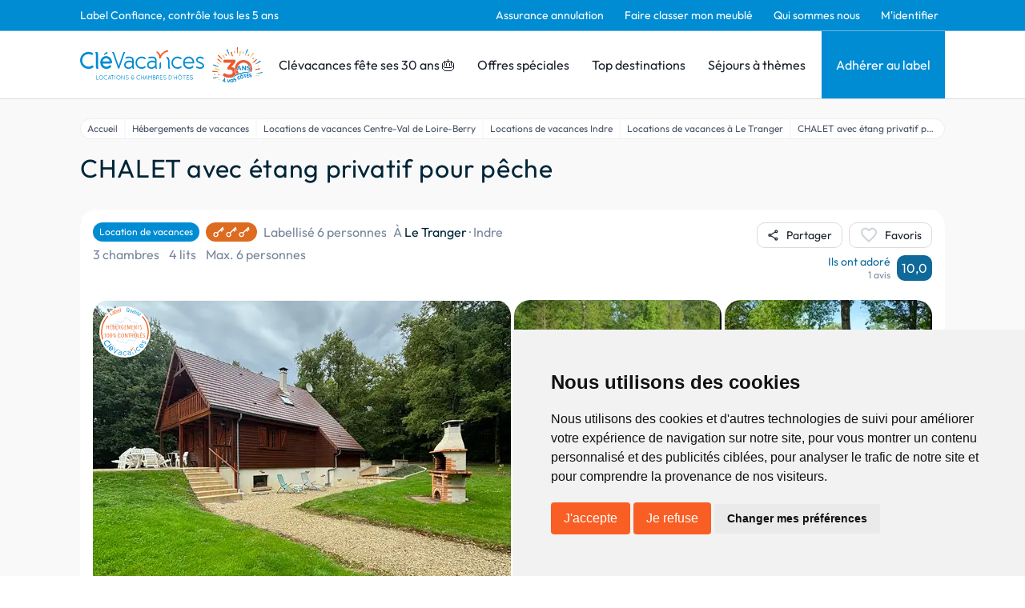

--- FILE ---
content_type: text/html; charset=utf-8
request_url: https://www.clevacances.com/fr/hebergement/12913-chalet-avec-etang
body_size: 149881
content:
<!DOCTYPE html><html lang="fr"><head><meta charSet="utf-8"/><meta name="viewport" content="width=device-width"/><meta name="description" content="Clévacances: Location de vacances et chambre d&#x27;hôtes, chambres d&#x27;hôtes, gîtes, maisons &amp; villas de vacances labellisées partout en France. Réservez avec Clévacances."/><meta property="og:description" content="Clévacances: Location de vacances et chambre d&#x27;hôtes, chambres d&#x27;hôtes, gîtes, maisons &amp; villas de vacances labellisées partout en France. Réservez avec Clévacances."/><meta name="twitter:description" content="Clévacances: Location de vacances et chambre d&#x27;hôtes, chambres d&#x27;hôtes, gîtes, maisons &amp; villas de vacances labellisées partout en France. Réservez avec Clévacances."/><script type="application/ld+json">{"@context":"https://schema.org","@type":"Hotel","name":"CHALET avec étang privatif pour pêche - Location de vacances Le Tranger, Indre","address":{"@type":"PostalAddress","contactType":"Customer service","addressLocality":"Le Tranger","addressRegion":"Indre","postalCode":"36700","addressCountry":"FR"},"url":"/hebergement/12913-chalet-avec-etang","aggregateRating":{"@type":"AggregateRating","ratingValue":10,"bestRating":10,"worstRating":1,"reviewCount":1},"amenityFeature":[{"@type":"LocationFeatureSpecification","name":"Bord de l'eau","value":"true"},{"@type":"LocationFeatureSpecification","name":"Campagne","value":"true"},{"@type":"LocationFeatureSpecification","name":"Pêche","value":"true"}],"photo":{"@type":"ImageObject","contentUrl":"https://admin.clevacances.com/api/resize/rooms-pictures/95/90/9590eea3-3112-4327-bc92-199684db3ff6.jpg?t=eyJ3aWR0aCI6MTIwMCwibW9kZSI6ImNyb3AiLCJjcm9wV2lkdGgiOjMwMjQsImNyb3BIZWlnaHQiOjIyNjgsIngiOjAsInkiOjgxN30="},"petsAllowed":true,"numberOfRooms":1}</script><title>CHALET avec étang privatif pour pêche - Location de vacances Le Tranger, Indre - Clévacances</title><meta name="google-site-verification" content="p06-trX2ahzWp1lVhsE6PQ8jooK3yxVAt8D1U3D_8mU"/><meta property="og:title" content="CHALET avec étang privatif pour pêche - Location de vacances Le Tranger, Indre - Clévacances"/><meta name="twitter:card" content="summary"/><meta name="twitter:title" content="CHALET avec étang privatif pour pêche - Location de vacances Le Tranger, Indre - Clévacances"/><meta property="og:type" content="product"/><meta property="og:image" content="https://admin.clevacances.com/api/resize/rooms-pictures/95/90/9590eea3-3112-4327-bc92-199684db3ff6.jpg?t=eyJ3aWR0aCI6MTIwMCwibW9kZSI6ImNyb3AiLCJjcm9wV2lkdGgiOjMwMjQsImNyb3BIZWlnaHQiOjIyNjgsIngiOjAsInkiOjgxN30="/><meta name="twitter:image" content="https://admin.clevacances.com/api/resize/rooms-pictures/95/90/9590eea3-3112-4327-bc92-199684db3ff6.jpg?t=eyJ3aWR0aCI6MTIwMCwibW9kZSI6ImNyb3AiLCJjcm9wV2lkdGgiOjMwMjQsImNyb3BIZWlnaHQiOjIyNjgsIngiOjAsInkiOjgxN30="/><link rel="canonical" href="/fr/hebergement/12913-chalet-avec-etang"/><link rel="alternate" href="/en/hebergement/12913-chalet-avec-etang" hrefLang="en"/><script type="application/ld+json">{"@context":"https://schema.org","@type":"BreadcrumbList","itemListElement":[{"@type":"ListItem","position":1,"name":"Accueil","item":"https://www.clevacances.com//"},{"@type":"ListItem","position":2,"name":"Hébergements de vacances","item":"https://www.clevacances.com//recherche"},{"@type":"ListItem","position":3,"name":"Locations de vacances Centre-Val de Loire-Berry","item":"https://www.clevacances.com//thematiques/994-locations-de-vacances-centre-val-de-loire-berry"},{"@type":"ListItem","position":4,"name":"Locations de vacances Indre","item":"https://www.clevacances.com//thematiques/1096-locations-de-vacances-indre"},{"@type":"ListItem","position":5,"name":"Locations de vacances à Le Tranger","item":"https://www.clevacances.com//thematiques/4537-locations-de-vacances-a-le-tranger"},{"@type":"ListItem","position":6,"name":"CHALET avec étang privatif pour pêche","item":"https://www.clevacances.com/undefined"}]}</script><meta name="next-head-count" content="17"/><link rel="sitemap" type="application/xml" title="Sitemap" href="/sitemap-index.xml"/><link rel="icon" href="/favicon.svg" type="image/svg+xml"/><link rel="manifest" href="/manifest.json"/><link rel="preload" href="/_next/static/css/3c24f2ff3933656d.css" as="style"/><link rel="stylesheet" href="/_next/static/css/3c24f2ff3933656d.css" data-n-g=""/><noscript data-n-css=""></noscript><script defer="" nomodule="" src="/_next/static/chunks/polyfills-c67a75d1b6f99dc8.js"></script><script src="/_next/static/chunks/webpack-a2e21d0ede0dfbd1.js" defer=""></script><script src="/_next/static/chunks/framework-da8f2f2aff8ee407.js" defer=""></script><script src="/_next/static/chunks/main-e11d3b8a9fa481b6.js" defer=""></script><script src="/_next/static/chunks/pages/_app-c7ded02740f7aaa4.js" defer=""></script><script src="/_next/static/chunks/8335-24a1381d086cfe2f.js" defer=""></script><script src="/_next/static/chunks/2376-19a2c506a5fba6fd.js" defer=""></script><script src="/_next/static/chunks/6665-574ac74a8ab186df.js" defer=""></script><script src="/_next/static/chunks/3230-bb1e5d4ddf58fabe.js" defer=""></script><script src="/_next/static/chunks/6692-e032a43ec8a8464d.js" defer=""></script><script src="/_next/static/chunks/8829-d48ef58f4bdcb7d9.js" defer=""></script><script src="/_next/static/chunks/5789-5ceb42d6e2478191.js" defer=""></script><script src="/_next/static/chunks/3648-e54225e1e01bc809.js" defer=""></script><script src="/_next/static/chunks/1638-c7084c5baf049c51.js" defer=""></script><script src="/_next/static/chunks/pages/hebergement/%5BhotelSlug%5D-e41be3c89d304760.js" defer=""></script><script src="/_next/static/ojYsen1MDTXAzS_XJNaKv/_buildManifest.js" defer=""></script><script src="/_next/static/ojYsen1MDTXAzS_XJNaKv/_ssgManifest.js" defer=""></script></head><body><div id="__next" data-reactroot=""><style data-emotion="css-global 19la6za">:host,:root,[data-theme]{--chakra-ring-inset:var(--chakra-empty,/*!*/ /*!*/);--chakra-ring-offset-width:0px;--chakra-ring-offset-color:#fff;--chakra-ring-color:rgba(66, 153, 225, 0.6);--chakra-ring-offset-shadow:0 0 #0000;--chakra-ring-shadow:0 0 #0000;--chakra-space-x-reverse:0;--chakra-space-y-reverse:0;--chakra-colors-transparent:transparent;--chakra-colors-current:currentColor;--chakra-colors-black:#000000;--chakra-colors-white:#FFFFFF;--chakra-colors-whiteAlpha-50:rgba(255, 255, 255, 0.04);--chakra-colors-whiteAlpha-100:rgba(255, 255, 255, 0.06);--chakra-colors-whiteAlpha-200:rgba(255, 255, 255, 0.08);--chakra-colors-whiteAlpha-300:rgba(255, 255, 255, 0.16);--chakra-colors-whiteAlpha-400:rgba(255, 255, 255, 0.24);--chakra-colors-whiteAlpha-500:rgba(255, 255, 255, 0.36);--chakra-colors-whiteAlpha-600:rgba(255, 255, 255, 0.48);--chakra-colors-whiteAlpha-700:rgba(255, 255, 255, 0.64);--chakra-colors-whiteAlpha-800:rgba(255, 255, 255, 0.80);--chakra-colors-whiteAlpha-900:rgba(255, 255, 255, 0.92);--chakra-colors-blackAlpha-50:rgba(0, 0, 0, 0.04);--chakra-colors-blackAlpha-100:rgba(0, 0, 0, 0.06);--chakra-colors-blackAlpha-200:rgba(0, 0, 0, 0.08);--chakra-colors-blackAlpha-300:rgba(0, 0, 0, 0.16);--chakra-colors-blackAlpha-400:rgba(0, 0, 0, 0.24);--chakra-colors-blackAlpha-500:rgba(0, 0, 0, 0.36);--chakra-colors-blackAlpha-600:rgba(0, 0, 0, 0.48);--chakra-colors-blackAlpha-700:rgba(0, 0, 0, 0.64);--chakra-colors-blackAlpha-800:rgba(0, 0, 0, 0.80);--chakra-colors-blackAlpha-900:rgba(0, 0, 0, 0.92);--chakra-colors-gray-50:#FCFCFC;--chakra-colors-gray-100:#F9F9F9;--chakra-colors-gray-200:#DBDBDB;--chakra-colors-gray-300:#CBD7DA;--chakra-colors-gray-400:#A0AEC0;--chakra-colors-gray-500:#79879C;--chakra-colors-gray-600:#4A5568;--chakra-colors-gray-700:#2D3748;--chakra-colors-gray-800:#1A202C;--chakra-colors-gray-900:#171923;--chakra-colors-red-50:#FFF5F5;--chakra-colors-red-100:#FED7D7;--chakra-colors-red-200:#FEB2B2;--chakra-colors-red-300:#FC8181;--chakra-colors-red-400:#F56565;--chakra-colors-red-500:#E53E3E;--chakra-colors-red-600:#C53030;--chakra-colors-red-700:#9B2C2C;--chakra-colors-red-800:#822727;--chakra-colors-red-900:#63171B;--chakra-colors-orange-50:#FFFAF0;--chakra-colors-orange-100:#FEEBC8;--chakra-colors-orange-200:#FBD38D;--chakra-colors-orange-300:#F6AD55;--chakra-colors-orange-400:#ED8936;--chakra-colors-orange-500:#DD6B20;--chakra-colors-orange-600:#C05621;--chakra-colors-orange-700:#9C4221;--chakra-colors-orange-800:#7B341E;--chakra-colors-orange-900:#652B19;--chakra-colors-yellow-50:#FFFFF0;--chakra-colors-yellow-100:#FEFCBF;--chakra-colors-yellow-200:#FAF089;--chakra-colors-yellow-300:#F6E05E;--chakra-colors-yellow-400:#ECC94B;--chakra-colors-yellow-500:#D69E2E;--chakra-colors-yellow-600:#B7791F;--chakra-colors-yellow-700:#975A16;--chakra-colors-yellow-800:#744210;--chakra-colors-yellow-900:#5F370E;--chakra-colors-green-50:#F0FFF4;--chakra-colors-green-100:#C6F6D5;--chakra-colors-green-200:#9AE6B4;--chakra-colors-green-300:#68D391;--chakra-colors-green-400:#48BB78;--chakra-colors-green-500:#38A169;--chakra-colors-green-600:#2F855A;--chakra-colors-green-700:#276749;--chakra-colors-green-800:#22543D;--chakra-colors-green-900:#1C4532;--chakra-colors-teal-50:#E6FFFA;--chakra-colors-teal-100:#B2F5EA;--chakra-colors-teal-200:#81E6D9;--chakra-colors-teal-300:#4FD1C5;--chakra-colors-teal-400:#38B2AC;--chakra-colors-teal-500:#319795;--chakra-colors-teal-600:#2C7A7B;--chakra-colors-teal-700:#285E61;--chakra-colors-teal-800:#234E52;--chakra-colors-teal-900:#1D4044;--chakra-colors-blue-50:#ebf8ff;--chakra-colors-blue-100:#bee3f8;--chakra-colors-blue-200:#90cdf4;--chakra-colors-blue-300:#63b3ed;--chakra-colors-blue-400:#4299e1;--chakra-colors-blue-500:#3182ce;--chakra-colors-blue-600:#2b6cb0;--chakra-colors-blue-700:#2c5282;--chakra-colors-blue-800:#2a4365;--chakra-colors-blue-900:#1A365D;--chakra-colors-cyan-50:#EDFDFD;--chakra-colors-cyan-100:#C4F1F9;--chakra-colors-cyan-200:#9DECF9;--chakra-colors-cyan-300:#76E4F7;--chakra-colors-cyan-400:#0BC5EA;--chakra-colors-cyan-500:#00B5D8;--chakra-colors-cyan-600:#00A3C4;--chakra-colors-cyan-700:#0987A0;--chakra-colors-cyan-800:#086F83;--chakra-colors-cyan-900:#065666;--chakra-colors-purple-50:#FAF5FF;--chakra-colors-purple-100:#E9D8FD;--chakra-colors-purple-200:#D6BCFA;--chakra-colors-purple-300:#B794F4;--chakra-colors-purple-400:#9F7AEA;--chakra-colors-purple-500:#805AD5;--chakra-colors-purple-600:#6B46C1;--chakra-colors-purple-700:#553C9A;--chakra-colors-purple-800:#44337A;--chakra-colors-purple-900:#322659;--chakra-colors-pink-50:#FFF5F7;--chakra-colors-pink-100:#FED7E2;--chakra-colors-pink-200:#FBB6CE;--chakra-colors-pink-300:#F687B3;--chakra-colors-pink-400:#ED64A6;--chakra-colors-pink-500:#D53F8C;--chakra-colors-pink-600:#B83280;--chakra-colors-pink-700:#97266D;--chakra-colors-pink-800:#702459;--chakra-colors-pink-900:#521B41;--chakra-colors-linkedin-50:#E8F4F9;--chakra-colors-linkedin-100:#CFEDFB;--chakra-colors-linkedin-200:#9BDAF3;--chakra-colors-linkedin-300:#68C7EC;--chakra-colors-linkedin-400:#34B3E4;--chakra-colors-linkedin-500:#00A0DC;--chakra-colors-linkedin-600:#008CC9;--chakra-colors-linkedin-700:#0077B5;--chakra-colors-linkedin-800:#005E93;--chakra-colors-linkedin-900:#004471;--chakra-colors-facebook-50:#E8F4F9;--chakra-colors-facebook-100:#D9DEE9;--chakra-colors-facebook-200:#B7C2DA;--chakra-colors-facebook-300:#6482C0;--chakra-colors-facebook-400:#4267B2;--chakra-colors-facebook-500:#385898;--chakra-colors-facebook-600:#314E89;--chakra-colors-facebook-700:#29487D;--chakra-colors-facebook-800:#223B67;--chakra-colors-facebook-900:#1E355B;--chakra-colors-messenger-50:#D0E6FF;--chakra-colors-messenger-100:#B9DAFF;--chakra-colors-messenger-200:#A2CDFF;--chakra-colors-messenger-300:#7AB8FF;--chakra-colors-messenger-400:#2E90FF;--chakra-colors-messenger-500:#0078FF;--chakra-colors-messenger-600:#0063D1;--chakra-colors-messenger-700:#0052AC;--chakra-colors-messenger-800:#003C7E;--chakra-colors-messenger-900:#002C5C;--chakra-colors-whatsapp-50:#dffeec;--chakra-colors-whatsapp-100:#b9f5d0;--chakra-colors-whatsapp-200:#90edb3;--chakra-colors-whatsapp-300:#65e495;--chakra-colors-whatsapp-400:#3cdd78;--chakra-colors-whatsapp-500:#22c35e;--chakra-colors-whatsapp-600:#179848;--chakra-colors-whatsapp-700:#0c6c33;--chakra-colors-whatsapp-800:#01421c;--chakra-colors-whatsapp-900:#001803;--chakra-colors-twitter-50:#E5F4FD;--chakra-colors-twitter-100:#C8E9FB;--chakra-colors-twitter-200:#A8DCFA;--chakra-colors-twitter-300:#83CDF7;--chakra-colors-twitter-400:#57BBF5;--chakra-colors-twitter-500:#1DA1F2;--chakra-colors-twitter-600:#1A94DA;--chakra-colors-twitter-700:#1681BF;--chakra-colors-twitter-800:#136B9E;--chakra-colors-twitter-900:#0D4D71;--chakra-colors-telegram-50:#E3F2F9;--chakra-colors-telegram-100:#C5E4F3;--chakra-colors-telegram-200:#A2D4EC;--chakra-colors-telegram-300:#7AC1E4;--chakra-colors-telegram-400:#47A9DA;--chakra-colors-telegram-500:#0088CC;--chakra-colors-telegram-600:#007AB8;--chakra-colors-telegram-700:#006BA1;--chakra-colors-telegram-800:#005885;--chakra-colors-telegram-900:#003F5E;--chakra-colors-brandPrimary-50:#E5F2F9;--chakra-colors-brandPrimary-100:#C7E8F9;--chakra-colors-brandPrimary-200:#95CCEA;--chakra-colors-brandPrimary-300:#6DB6DE;--chakra-colors-brandPrimary-400:#008BD5;--chakra-colors-brandPrimary-500:#008CD2;--chakra-colors-brandPrimary-600:#0F6999;--chakra-colors-brandPrimary-700:#124B69;--chakra-colors-brandPrimary-800:#052D42;--chakra-colors-brandPrimary-900:#00121C;--chakra-colors-brandSecondary-50:#F9EBE5;--chakra-colors-brandSecondary-100:#F9D6C7;--chakra-colors-brandSecondary-200:#F4A588;--chakra-colors-brandSecondary-300:#F28A5E;--chakra-colors-brandSecondary-400:#EA7246;--chakra-colors-brandSecondary-500:#F95E24;--chakra-colors-brandSecondary-600:#E24D16;--chakra-colors-brandSecondary-700:#A2350E;--chakra-colors-brandSecondary-800:#752508;--chakra-colors-brandSecondary-900:#461300;--chakra-borders-none:0;--chakra-borders-1px:1px solid;--chakra-borders-2px:2px solid;--chakra-borders-4px:4px solid;--chakra-borders-8px:8px solid;--chakra-fonts-heading:Outfit;--chakra-fonts-body:Outfit;--chakra-fonts-mono:SFMono-Regular,Menlo,Monaco,Consolas,"Liberation Mono","Courier New",monospace;--chakra-fontSizes-xs:0.75rem;--chakra-fontSizes-sm:0.875rem;--chakra-fontSizes-md:1rem;--chakra-fontSizes-lg:1.125rem;--chakra-fontSizes-xl:1.25rem;--chakra-fontSizes-2xl:1.5rem;--chakra-fontSizes-3xl:1.875rem;--chakra-fontSizes-4xl:2.25rem;--chakra-fontSizes-5xl:3rem;--chakra-fontSizes-6xl:3.75rem;--chakra-fontSizes-7xl:4.5rem;--chakra-fontSizes-8xl:6rem;--chakra-fontSizes-9xl:8rem;--chakra-fontWeights-hairline:100;--chakra-fontWeights-thin:200;--chakra-fontWeights-light:300;--chakra-fontWeights-normal:400;--chakra-fontWeights-medium:500;--chakra-fontWeights-semibold:600;--chakra-fontWeights-bold:700;--chakra-fontWeights-extrabold:800;--chakra-fontWeights-black:900;--chakra-letterSpacings-tighter:-0.05em;--chakra-letterSpacings-tight:-0.025em;--chakra-letterSpacings-normal:0;--chakra-letterSpacings-wide:0.025em;--chakra-letterSpacings-wider:0.05em;--chakra-letterSpacings-widest:0.1em;--chakra-lineHeights-3:.75rem;--chakra-lineHeights-4:1rem;--chakra-lineHeights-5:1.25rem;--chakra-lineHeights-6:1.5rem;--chakra-lineHeights-7:1.75rem;--chakra-lineHeights-8:2rem;--chakra-lineHeights-9:2.25rem;--chakra-lineHeights-10:2.5rem;--chakra-lineHeights-normal:normal;--chakra-lineHeights-none:1;--chakra-lineHeights-shorter:1.25;--chakra-lineHeights-short:1.375;--chakra-lineHeights-base:1.5;--chakra-lineHeights-tall:1.625;--chakra-lineHeights-taller:2;--chakra-radii-none:0;--chakra-radii-sm:0.125rem;--chakra-radii-base:0.25rem;--chakra-radii-md:0.375rem;--chakra-radii-lg:0.5rem;--chakra-radii-xl:0.75rem;--chakra-radii-2xl:1rem;--chakra-radii-3xl:1.5rem;--chakra-radii-full:9999px;--chakra-space-1:0.25rem;--chakra-space-2:0.5rem;--chakra-space-3:0.75rem;--chakra-space-4:1rem;--chakra-space-5:1.25rem;--chakra-space-6:1.5rem;--chakra-space-7:1.75rem;--chakra-space-8:2rem;--chakra-space-9:2.25rem;--chakra-space-10:2.5rem;--chakra-space-12:3rem;--chakra-space-14:3.5rem;--chakra-space-16:4rem;--chakra-space-20:5rem;--chakra-space-24:6rem;--chakra-space-28:7rem;--chakra-space-32:8rem;--chakra-space-36:9rem;--chakra-space-40:10rem;--chakra-space-44:11rem;--chakra-space-48:12rem;--chakra-space-52:13rem;--chakra-space-56:14rem;--chakra-space-60:15rem;--chakra-space-64:16rem;--chakra-space-72:18rem;--chakra-space-80:20rem;--chakra-space-96:24rem;--chakra-space-px:1px;--chakra-space-0-5:0.125rem;--chakra-space-1-5:0.375rem;--chakra-space-2-5:0.625rem;--chakra-space-3-5:0.875rem;--chakra-shadows-xs:0 0 0 1px rgba(0, 0, 0, 0.05);--chakra-shadows-sm:0 1px 2px 0 rgba(0, 0, 0, 0.05);--chakra-shadows-base:0 1px 3px 0 rgba(0, 0, 0, 0.1),0 1px 2px 0 rgba(0, 0, 0, 0.06);--chakra-shadows-md:0 4px 6px -1px rgba(0, 0, 0, 0.1),0 2px 4px -1px rgba(0, 0, 0, 0.06);--chakra-shadows-lg:0 10px 15px -3px rgba(0, 0, 0, 0.1),0 4px 6px -2px rgba(0, 0, 0, 0.05);--chakra-shadows-xl:0 20px 25px -5px rgba(0, 0, 0, 0.1),0 10px 10px -5px rgba(0, 0, 0, 0.04);--chakra-shadows-2xl:0 25px 50px -12px rgba(0, 0, 0, 0.25);--chakra-shadows-outline:0 0 0 3px var(--chakra-colors-brandPrimary-500);--chakra-shadows-inner:inset 0 2px 4px 0 rgba(0,0,0,0.06);--chakra-shadows-none:none;--chakra-shadows-dark-lg:rgba(0, 0, 0, 0.1) 0px 0px 0px 1px,rgba(0, 0, 0, 0.2) 0px 5px 10px,rgba(0, 0, 0, 0.4) 0px 15px 40px;--chakra-sizes-1:0.25rem;--chakra-sizes-2:0.5rem;--chakra-sizes-3:0.75rem;--chakra-sizes-4:1rem;--chakra-sizes-5:1.25rem;--chakra-sizes-6:1.5rem;--chakra-sizes-7:1.75rem;--chakra-sizes-8:2rem;--chakra-sizes-9:2.25rem;--chakra-sizes-10:2.5rem;--chakra-sizes-12:3rem;--chakra-sizes-14:3.5rem;--chakra-sizes-16:4rem;--chakra-sizes-20:5rem;--chakra-sizes-24:6rem;--chakra-sizes-28:7rem;--chakra-sizes-32:8rem;--chakra-sizes-36:9rem;--chakra-sizes-40:10rem;--chakra-sizes-44:11rem;--chakra-sizes-48:12rem;--chakra-sizes-52:13rem;--chakra-sizes-56:14rem;--chakra-sizes-60:15rem;--chakra-sizes-64:16rem;--chakra-sizes-72:18rem;--chakra-sizes-80:20rem;--chakra-sizes-96:24rem;--chakra-sizes-px:1px;--chakra-sizes-0-5:0.125rem;--chakra-sizes-1-5:0.375rem;--chakra-sizes-2-5:0.625rem;--chakra-sizes-3-5:0.875rem;--chakra-sizes-max:max-content;--chakra-sizes-min:min-content;--chakra-sizes-full:100%;--chakra-sizes-3xs:14rem;--chakra-sizes-2xs:16rem;--chakra-sizes-xs:20rem;--chakra-sizes-sm:24rem;--chakra-sizes-md:28rem;--chakra-sizes-lg:32rem;--chakra-sizes-xl:36rem;--chakra-sizes-2xl:42rem;--chakra-sizes-3xl:48rem;--chakra-sizes-4xl:56rem;--chakra-sizes-5xl:64rem;--chakra-sizes-6xl:72rem;--chakra-sizes-7xl:80rem;--chakra-sizes-8xl:90rem;--chakra-sizes-container-sm:640px;--chakra-sizes-container-md:768px;--chakra-sizes-container-lg:1024px;--chakra-sizes-container-xl:1280px;--chakra-zIndices-hide:-1;--chakra-zIndices-auto:auto;--chakra-zIndices-base:0;--chakra-zIndices-docked:10;--chakra-zIndices-dropdown:1000;--chakra-zIndices-sticky:1100;--chakra-zIndices-banner:1200;--chakra-zIndices-overlay:1300;--chakra-zIndices-modal:1400;--chakra-zIndices-popover:1500;--chakra-zIndices-skipLink:1600;--chakra-zIndices-toast:1700;--chakra-zIndices-tooltip:1800;--chakra-transition-property-common:background-color,border-color,color,fill,stroke,opacity,box-shadow,transform;--chakra-transition-property-colors:background-color,border-color,color,fill,stroke;--chakra-transition-property-dimensions:width,height;--chakra-transition-property-position:left,right,top,bottom;--chakra-transition-property-background:background-color,background-image,background-position;--chakra-transition-easing-ease-in:cubic-bezier(0.4, 0, 1, 1);--chakra-transition-easing-ease-out:cubic-bezier(0, 0, 0.2, 1);--chakra-transition-easing-ease-in-out:cubic-bezier(0.4, 0, 0.2, 1);--chakra-transition-duration-ultra-fast:50ms;--chakra-transition-duration-faster:100ms;--chakra-transition-duration-fast:150ms;--chakra-transition-duration-normal:200ms;--chakra-transition-duration-slow:300ms;--chakra-transition-duration-slower:400ms;--chakra-transition-duration-ultra-slow:500ms;--chakra-blur-none:0;--chakra-blur-sm:4px;--chakra-blur-base:8px;--chakra-blur-md:12px;--chakra-blur-lg:16px;--chakra-blur-xl:24px;--chakra-blur-2xl:40px;--chakra-blur-3xl:64px;}</style><style data-emotion="css-global 1jqlf9g">html{line-height:1.5;-webkit-text-size-adjust:100%;font-family:system-ui,sans-serif;-webkit-font-smoothing:antialiased;text-rendering:optimizeLegibility;-moz-osx-font-smoothing:grayscale;touch-action:manipulation;}body{position:relative;min-height:100%;font-feature-settings:'kern';}*,*::before,*::after{border-width:0;border-style:solid;box-sizing:border-box;}main{display:block;}hr{border-top-width:1px;box-sizing:content-box;height:0;overflow:visible;}pre,code,kbd,samp{font-family:SFMono-Regular,Menlo,Monaco,Consolas,monospace;font-size:1em;}a{background-color:transparent;color:inherit;-webkit-text-decoration:inherit;text-decoration:inherit;}abbr[title]{border-bottom:none;-webkit-text-decoration:underline;text-decoration:underline;-webkit-text-decoration:underline dotted;-webkit-text-decoration:underline dotted;text-decoration:underline dotted;}b,strong{font-weight:bold;}small{font-size:80%;}sub,sup{font-size:75%;line-height:0;position:relative;vertical-align:baseline;}sub{bottom:-0.25em;}sup{top:-0.5em;}img{border-style:none;}button,input,optgroup,select,textarea{font-family:inherit;font-size:100%;line-height:1.15;margin:0;}button,input{overflow:visible;}button,select{text-transform:none;}button::-moz-focus-inner,[type="button"]::-moz-focus-inner,[type="reset"]::-moz-focus-inner,[type="submit"]::-moz-focus-inner{border-style:none;padding:0;}fieldset{padding:0.35em 0.75em 0.625em;}legend{box-sizing:border-box;color:inherit;display:table;max-width:100%;padding:0;white-space:normal;}progress{vertical-align:baseline;}textarea{overflow:auto;}[type="checkbox"],[type="radio"]{box-sizing:border-box;padding:0;}[type="number"]::-webkit-inner-spin-button,[type="number"]::-webkit-outer-spin-button{-webkit-appearance:none!important;}input[type="number"]{-moz-appearance:textfield;}[type="search"]{-webkit-appearance:textfield;outline-offset:-2px;}[type="search"]::-webkit-search-decoration{-webkit-appearance:none!important;}::-webkit-file-upload-button{-webkit-appearance:button;font:inherit;}details{display:block;}summary{display:-webkit-box;display:-webkit-list-item;display:-ms-list-itembox;display:list-item;}template{display:none;}[hidden]{display:none!important;}body,blockquote,dl,dd,h1,h2,h3,h4,h5,h6,hr,figure,p,pre{margin:0;}button{background:transparent;padding:0;}fieldset{margin:0;padding:0;}ol,ul{margin:0;padding:0;}textarea{resize:vertical;}button,[role="button"]{cursor:pointer;}button::-moz-focus-inner{border:0!important;}table{border-collapse:collapse;}h1,h2,h3,h4,h5,h6{font-size:inherit;font-weight:inherit;}button,input,optgroup,select,textarea{padding:0;line-height:inherit;color:inherit;}img,svg,video,canvas,audio,iframe,embed,object{display:block;}img,video{max-width:100%;height:auto;}[data-js-focus-visible] :focus:not([data-focus-visible-added]){outline:none;box-shadow:none;}select::-ms-expand{display:none;}</style><style data-emotion="css-global hj1qvv">body{font-family:var(--chakra-fonts-body);color:var(--chakra-colors-gray-800);background:var(--chakra-colors-white);transition-property:background-color;transition-duration:var(--chakra-transition-duration-normal);line-height:var(--chakra-lineHeights-base);overflow-y:scroll;}*::-webkit-input-placeholder{color:var(--chakra-colors-gray-400);}*::-moz-placeholder{color:var(--chakra-colors-gray-400);}*:-ms-input-placeholder{color:var(--chakra-colors-gray-400);}*::placeholder{color:var(--chakra-colors-gray-400);}*,*::before,::after{border-color:var(--chakra-colors-gray-200);word-wrap:break-word;}div[data-live-announcer]{max-width:100dvw;}.renderer h1{color:#002538;font-family:'Outfit',sans-serif;font-size:1.75rem;font-weight:400;line-height:2.25rem;}@media screen and (min-width: 62em){.renderer h1{font-size:2.125rem;line-height:2.75rem;}}.renderer h2{color:#2c82c9;font-family:'Outfit',sans-serif;font-size:1.5rem;font-weight:400;line-height:1.95rem;letter-spacing:0.04rem;margin-top:0.875rem;}@media screen and (min-width: 62em){.renderer h2{font-size:1.75rem;line-height:2.205rem;}}.renderer h3{color:#f37934;font-family:'Outfit',sans-serif;font-size:1.375rem;font-weight:300;line-height:1.8rem;letter-spacing:0.02em;margin-top:0.875rem;}@media screen and (min-width: 62em){.renderer h3{font-size:1.5rem;line-height:1.95rem;}}.renderer h4{color:#f37934;font-family:'Outfit',sans-serif;font-size:1.25rem;font-weight:400;line-height:1.575rem;letter-spacing:0.02em;margin-top:0.875rem;}.renderer h5{color:#002538;font-family:'Outfit',sans-serif;font-size:1.125rem;font-weight:400;}.renderer h6{color:#002538;font-family:'Outfit',sans-serif;font-size:1rem;font-weight:400;}.renderer p,.renderer .paragraph,.renderer ul{color:#002538;font-family:'Outfit',sans-serif;font-size:1rem;font-weight:400;margin-top:0.875rem;}.renderer p:first-child,.renderer .paragraph:first-child,.renderer ul:first-child{margin-top:0px;}.renderer ul{margin-left:1.5rem;}.renderer ol{margin-left:1.5rem;}.renderer p a{color:#008CD2;-webkit-text-decoration:none;text-decoration:none;}.renderer p a:hover{-webkit-text-decoration:underline;text-decoration:underline;}#termsfeed-com---nb .cc-nb-okagree,#termsfeed-com---nb .cc-nb-reject{background-color:#F95E24;color:#fff;border-radius:0.25rem;padding:0.5rem 1rem;font-size:1rem;font-weight:400;cursor:pointer;-webkit-transition:background-color 0.2s;transition:background-color 0.2s;}#termsfeed-com---nb .cc-nb-okagree:hover,#termsfeed-com---nb .cc-nb-reject:hover{background-color:#F95E24;}.grecaptcha-badge{visibility:hidden;}</style><style data-emotion="css nwyne3">.css-nwyne3{display:-webkit-box;display:-webkit-flex;display:-ms-flexbox;display:flex;-webkit-box-pack:stretch;-ms-flex-pack:stretch;-webkit-justify-content:stretch;justify-content:stretch;-webkit-flex-direction:column;-ms-flex-direction:column;flex-direction:column;min-height:100vh;}</style><div class="css-nwyne3"><style data-emotion="css fla425">.css-fla425{position:-webkit-sticky;position:sticky;top:0px;-webkit-flex-shrink:0;-ms-flex-negative:0;flex-shrink:0;z-index:2;}</style><div class="css-fla425"><style data-emotion="css efauho">.css-efauho{display:none;background-color:var(--chakra-colors-brandPrimary-500);border-bottom-width:1px;border-color:var(--chakra-colors-brandPrimary-300);-webkit-padding-start:1rem;padding-inline-start:1rem;-webkit-padding-end:1rem;padding-inline-end:1rem;}@media screen and (min-width: 62em){.css-efauho{display:block;}}</style><div class="css-efauho"><style data-emotion="css 1vawlll">.css-1vawlll{max-width:1080px;height:var(--chakra-sizes-full);-webkit-margin-start:auto;margin-inline-start:auto;-webkit-margin-end:auto;margin-inline-end:auto;}</style><div class="css-1vawlll"><style data-emotion="css ejdiwr">.css-ejdiwr{display:-webkit-box;display:-webkit-flex;display:-ms-flexbox;display:flex;-webkit-align-items:center;-webkit-box-align:center;-ms-flex-align:center;align-items:center;-webkit-flex-direction:row;-ms-flex-direction:row;flex-direction:row;}.css-ejdiwr>*:not(style)~*:not(style){margin-top:0px;-webkit-margin-end:0px;margin-inline-end:0px;margin-bottom:0px;-webkit-margin-start:1rem;margin-inline-start:1rem;}</style><div class="chakra-stack css-ejdiwr"><style data-emotion="css 1t031pc">.css-1t031pc{color:#FFFFFF;font-size:0.875rem;font-weight:400;line-height:var(--chakra-lineHeights-normal);-webkit-box-flex:1;-webkit-flex-grow:1;-ms-flex-positive:1;flex-grow:1;}</style><p class="chakra-text css-1t031pc">Label Confiance, contrôle tous les 5 ans</p><style data-emotion="css d2kpzb">.css-d2kpzb{display:-webkit-box;display:-webkit-flex;display:-ms-flexbox;display:flex;-webkit-align-items:center;-webkit-box-align:center;-ms-flex-align:center;align-items:center;-webkit-flex-direction:row;-ms-flex-direction:row;flex-direction:row;}.css-d2kpzb>*:not(style)~*:not(style){margin-top:0px;-webkit-margin-end:0px;margin-inline-end:0px;margin-bottom:0px;-webkit-margin-start:0.625rem;margin-inline-start:0.625rem;}</style><div class="chakra-stack css-d2kpzb"><a style="display:inline" href="https://clevacances.xplorassur.com/nos-offres_blank"><style data-emotion="css j02ne8">.css-j02ne8{white-space:nowrap;padding-top:0.625rem;padding-bottom:0.625rem;-webkit-padding-start:0.5rem;padding-inline-start:0.5rem;-webkit-padding-end:0.5rem;padding-inline-end:0.5rem;color:#fff;}.css-j02ne8:hover,.css-j02ne8[data-hover]{-webkit-text-decoration:underline;text-decoration:underline;}</style><div target="_blank" class="css-j02ne8"><style data-emotion="css 10eg8uq">.css-10eg8uq{color:#FFFFFF;font-size:0.875rem;font-weight:400;line-height:var(--chakra-lineHeights-normal);}</style><p class="chakra-text css-10eg8uq">Assurance annulation</p></div></a><a style="display:inline" href="/fr/pages/26-faire-classer-mon-meuble"><div class="css-j02ne8"><p class="chakra-text css-10eg8uq">Faire classer mon meublé</p></div></a><a style="display:inline" href="/fr/pages/4-qui-sommes-nous"><div class="css-j02ne8"><p class="chakra-text css-10eg8uq">Qui sommes nous</p></div></a><style data-emotion="css zmpfhm">.css-zmpfhm{transition-property:var(--chakra-transition-property-common);transition-duration:var(--chakra-transition-duration-fast);transition-timing-function:var(--chakra-transition-easing-ease-out);cursor:pointer;-webkit-text-decoration:none;text-decoration:none;outline:2px solid transparent;outline-offset:2px;color:#fff;padding-top:0.625rem;padding-bottom:0.625rem;-webkit-padding-start:0.5rem;padding-inline-start:0.5rem;-webkit-padding-end:0.5rem;padding-inline-end:0.5rem;}.css-zmpfhm:hover,.css-zmpfhm[data-hover]{-webkit-text-decoration:underline;text-decoration:underline;}.css-zmpfhm:focus,.css-zmpfhm[data-focus]{box-shadow:var(--chakra-shadows-outline);}</style><a class="chakra-link css-zmpfhm" href="/fr/signin"><style data-emotion="css gmuwbf">.css-gmuwbf{display:-webkit-box;display:-webkit-flex;display:-ms-flexbox;display:flex;-webkit-align-items:center;-webkit-box-align:center;-ms-flex-align:center;align-items:center;-webkit-box-pack:center;-ms-flex-pack:center;-webkit-justify-content:center;justify-content:center;}</style><div class="css-gmuwbf"><span class="chakra-text css-10eg8uq">M&#x27;identifier</span></div></a></div></div></div></div><style data-emotion="css 325duh">.css-325duh{display:none;background-color:#fff;border-bottom-width:1px;border-bottom-color:var(--chakra-colors-gray-200);}@media screen and (min-width: 62em){.css-325duh{display:block;}}</style><div class="css-325duh"><style data-emotion="css 1ip3w4h">.css-1ip3w4h{max-width:calc(1080px + 2rem);height:var(--chakra-sizes-full);-webkit-margin-start:auto;margin-inline-start:auto;-webkit-margin-end:auto;margin-inline-end:auto;}</style><div class="css-1ip3w4h"><nav><style data-emotion="css p9fh63">.css-p9fh63{display:-webkit-box;display:-webkit-flex;display:-ms-flexbox;display:flex;-webkit-align-items:center;-webkit-box-align:center;-ms-flex-align:center;align-items:center;max-width:calc(1080px + 1rem);}</style><div class="css-p9fh63"><style data-emotion="css i9gxme">.css-i9gxme{-webkit-box-flex:1;-webkit-flex-grow:1;-ms-flex-positive:1;flex-grow:1;}</style><div class="css-i9gxme"><style data-emotion="css 1f5hhw8">.css-1f5hhw8{display:-webkit-box;display:-webkit-flex;display:-ms-flexbox;display:flex;-webkit-box-pack:center;-ms-flex-pack:center;-webkit-justify-content:center;justify-content:center;padding-left:1rem;}@media screen and (min-width: 62em){.css-1f5hhw8{-webkit-box-pack:start;-ms-flex-pack:start;-webkit-justify-content:flex-start;justify-content:flex-start;}}</style><div class="css-1f5hhw8"><a style="display:inline" href="/fr"><style data-emotion="css 1okd3ov">.css-1okd3ov{opacity:1;-webkit-transition:opacity 0.25s;transition:opacity 0.25s;width:14.5rem;padding-top:1rem;padding-bottom:1rem;}</style><img alt="Clévacances" src="/logo-30.svg" loading="lazy" class="chakra-image css-1okd3ov"/></a></div></div><style data-emotion="css per4b">.css-per4b{display:none;-webkit-align-items:center;-webkit-box-align:center;-ms-flex-align:center;align-items:center;-webkit-flex-direction:row;-ms-flex-direction:row;flex-direction:row;margin-left:0.75rem;}.css-per4b>*:not(style)~*:not(style){margin-top:0px;-webkit-margin-end:0px;margin-inline-end:0px;margin-bottom:0px;-webkit-margin-start:0.75rem;margin-inline-start:0.75rem;}@media screen and (min-width: 62em){.css-per4b{display:-webkit-box;display:-webkit-flex;display:-ms-flexbox;display:flex;}}</style><div class="chakra-stack css-per4b"><style data-emotion="css epvm6">.css-epvm6{white-space:nowrap;}</style><a href="/fr/pages/168-clevacances-fete-ses-30-ans" class="css-epvm6"><style data-emotion="css euzg79">.css-euzg79{padding-top:1.875rem;padding-bottom:1.875rem;-webkit-padding-start:0.5rem;padding-inline-start:0.5rem;-webkit-padding-end:0.5rem;padding-inline-end:0.5rem;}.css-euzg79:hover,.css-euzg79[data-hover]{-webkit-text-decoration:underline;text-decoration:underline;}</style><div class="css-euzg79">Clévacances fête ses 30 ans 🎂</div></a><a href="/fr/pages/100-offres-speciales" class="css-epvm6"><div class="css-euzg79">Offres spéciales</div></a><a href="/fr/destinations" class="css-epvm6"><div class="css-euzg79">Top destinations</div></a><a href="/fr/thematiques" class="css-epvm6"><div class="css-euzg79">Séjours à thèmes</div></a><a href="/fr/pages/12-rejoindre-le-label" class="css-epvm6"><style data-emotion="css xa7h1j">.css-xa7h1j{padding-top:1.875rem;padding-bottom:1.875rem;-webkit-padding-start:1.125rem;padding-inline-start:1.125rem;-webkit-padding-end:1.125rem;padding-inline-end:1.125rem;color:#fff;background-color:var(--chakra-colors-brandPrimary-500);text-decoration-color:#fff;}.css-xa7h1j:hover,.css-xa7h1j[data-hover]{-webkit-text-decoration:underline;text-decoration:underline;}</style><div class="css-xa7h1j">Adhérer au label</div></a></div></div></nav></div></div></div><style data-emotion="css 1rrjtt1">.css-1rrjtt1{display:-webkit-box;display:-webkit-flex;display:-ms-flexbox;display:flex;-webkit-box-pack:center;-ms-flex-pack:center;-webkit-justify-content:center;justify-content:center;background-color:#fff;border-bottom-width:1px;border-bottom-color:var(--chakra-colors-gray-200);padding-left:0px;}@media screen and (min-width: 62em){.css-1rrjtt1{display:none;-webkit-box-pack:start;-ms-flex-pack:start;-webkit-justify-content:flex-start;justify-content:flex-start;}}</style><div class="css-1rrjtt1"><a style="display:inline" href="/fr"><style data-emotion="css 560eqn">.css-560eqn{padding-top:1rem;padding-bottom:1rem;}</style><div class="css-560eqn"><style data-emotion="css vhg48c">.css-vhg48c{position:relative;width:14.5rem;}.css-vhg48c>*:not(style){overflow:hidden;position:absolute;top:0px;right:0px;bottom:0px;left:0px;display:-webkit-box;display:-webkit-flex;display:-ms-flexbox;display:flex;-webkit-box-pack:center;-ms-flex-pack:center;-webkit-justify-content:center;justify-content:center;-webkit-align-items:center;-webkit-box-align:center;-ms-flex-align:center;align-items:center;width:100%;height:100%;}.css-vhg48c>img,.css-vhg48c>video{object-fit:cover;}.css-vhg48c::before{height:0px;content:"";display:block;padding-bottom:19.11111111111111%;}</style><div class="chakra-aspect-ratio css-vhg48c"><style data-emotion="css ektrd8">.css-ektrd8{opacity:1;-webkit-transition:opacity 0.25s;transition:opacity 0.25s;}</style><img alt="Clévacances" src="/logo-30.svg" loading="lazy" class="chakra-image css-ektrd8"/></div></div></a></div><style data-emotion="css aktu2p">.css-aktu2p{display:-webkit-box;display:-webkit-flex;display:-ms-flexbox;display:flex;-webkit-box-pack:stretch;-ms-flex-pack:stretch;-webkit-justify-content:stretch;justify-content:stretch;-webkit-box-flex:1;-webkit-flex-grow:1;-ms-flex-positive:1;flex-grow:1;background-color:var(--chakra-colors-gray-100);-webkit-flex-direction:column;-ms-flex-direction:column;flex-direction:column;min-height:100vh;}</style><div class="css-aktu2p"><style data-emotion="css 9zu5id">.css-9zu5id{display:-webkit-box;display:-webkit-flex;display:-ms-flexbox;display:flex;-webkit-flex-direction:column-reverse;-ms-flex-direction:column-reverse;flex-direction:column-reverse;--chakra-space-y-reverse:1;--chakra-divide-y-reverse:1;-webkit-box-pack:end;-ms-flex-pack:end;-webkit-justify-content:flex-end;justify-content:flex-end;-webkit-box-flex:1;-webkit-flex-grow:1;-ms-flex-positive:1;flex-grow:1;}</style><div class="css-9zu5id"><style data-emotion="css kkg1h1">.css-kkg1h1{display:-webkit-box;display:-webkit-flex;display:-ms-flexbox;display:flex;-webkit-box-flex:1;-webkit-flex-grow:1;-ms-flex-positive:1;flex-grow:1;-webkit-flex-shrink:0;-ms-flex-negative:0;flex-shrink:0;-webkit-flex-direction:column;-ms-flex-direction:column;flex-direction:column;}</style><div class="css-kkg1h1"><style data-emotion="css zitybv">.css-zitybv{margin-top:32px;margin-bottom:32px;}</style><div class="css-zitybv"><div class="css-1vawlll"><style data-emotion="css 18t92yn">.css-18t92yn{display:-webkit-box;display:-webkit-flex;display:-ms-flexbox;display:flex;-webkit-flex-direction:column;-ms-flex-direction:column;flex-direction:column;}.css-18t92yn>*:not(style)~*:not(style){margin-top:24px;-webkit-margin-end:0px;margin-inline-end:0px;margin-bottom:0px;-webkit-margin-start:0px;margin-inline-start:0px;}</style><div class="chakra-stack css-18t92yn"><style data-emotion="css 1aequa0">.css-1aequa0{background-color:#fff;border-radius:20px;box-shadow:0px 1px 0px 0px rgba(24, 40, 49, 0.25);max-width:100%;}</style><div class="css-1aequa0"><style data-emotion="css sr9kta">.css-sr9kta{display:-webkit-box;display:-webkit-flex;display:-ms-flexbox;display:flex;-webkit-flex-direction:column;-ms-flex-direction:column;flex-direction:column;padding-top:16px;padding-bottom:16px;}.css-sr9kta>*:not(style)~*:not(style){margin-top:24px;-webkit-margin-end:0px;margin-inline-end:0px;margin-bottom:0px;-webkit-margin-start:0px;margin-inline-start:0px;}</style><div class="chakra-stack css-sr9kta"><style data-emotion="css 176a8na">.css-176a8na{display:-webkit-box;display:-webkit-flex;display:-ms-flexbox;display:flex;-webkit-align-items:flex-start;-webkit-box-align:flex-start;-ms-flex-align:flex-start;align-items:flex-start;-webkit-flex-direction:row;-ms-flex-direction:row;flex-direction:row;-webkit-padding-start:16px;padding-inline-start:16px;-webkit-padding-end:16px;padding-inline-end:16px;}.css-176a8na>*:not(style)~*:not(style){margin-top:0px;-webkit-margin-end:0px;margin-inline-end:0px;margin-bottom:0px;-webkit-margin-start:0.5rem;margin-inline-start:0.5rem;}</style><div class="chakra-stack css-176a8na"><div class="css-i9gxme"><div class="chakra-wrap css-0"><style data-emotion="css 1m6ittd">.css-1m6ittd{--chakra-wrap-x-spacing:8px;--chakra-wrap-y-spacing:8px;--wrap-x-spacing:calc(var(--chakra-wrap-x-spacing) / 2);--wrap-y-spacing:calc(var(--chakra-wrap-y-spacing) / 2);display:-webkit-box;display:-webkit-flex;display:-ms-flexbox;display:flex;-webkit-box-flex-wrap:wrap;-webkit-flex-wrap:wrap;-ms-flex-wrap:wrap;flex-wrap:wrap;list-style-type:none;padding:0px;margin:calc(var(--wrap-y-spacing) * -1) calc(var(--wrap-x-spacing) * -1);}.css-1m6ittd>*:not(style){margin:var(--wrap-y-spacing) var(--wrap-x-spacing);}</style><ul class="chakra-wrap__list css-1m6ittd"><style data-emotion="css 1iq1de7">.css-1iq1de7{display:-webkit-box;display:-webkit-flex;display:-ms-flexbox;display:flex;border-radius:30px;-webkit-align-items:center;-webkit-box-align:center;-ms-flex-align:center;align-items:center;-webkit-padding-start:0.5rem;padding-inline-start:0.5rem;-webkit-padding-end:0.5rem;padding-inline-end:0.5rem;padding-top:0.1875rem;padding-bottom:0.1875rem;background-color:var(--chakra-colors-brandPrimary-500);}</style><div class="css-1iq1de7"><style data-emotion="css 11woedu">.css-11woedu{color:#fff;font-size:0.75rem;font-weight:400;line-height:1rem;white-space:nowrap;}</style><p class="chakra-text css-11woedu">Location de vacances</p></div><style data-emotion="css 1n5yri6">.css-1n5yri6{display:-webkit-inline-box;display:-webkit-inline-flex;display:-ms-inline-flexbox;display:inline-flex;-webkit-align-items:center;-webkit-box-align:center;-ms-flex-align:center;align-items:center;-webkit-flex-direction:row;-ms-flex-direction:row;flex-direction:row;background-color:var(--chakra-colors-orange-500);color:#fff;border-radius:30px;white-space:nowrap;-webkit-padding-start:0.5rem;padding-inline-start:0.5rem;-webkit-padding-end:0.5rem;padding-inline-end:0.5rem;padding-top:0.1875rem;padding-bottom:0.1875rem;}.css-1n5yri6>*:not(style)~*:not(style){margin-top:0px;-webkit-margin-end:0px;margin-inline-end:0px;margin-bottom:0px;-webkit-margin-start:0px;margin-inline-start:0px;}</style><div class="chakra-stack css-1n5yri6"><style data-emotion="css 1ttrgn6">.css-1ttrgn6{position:relative;width:1rem;}.css-1ttrgn6>*:not(style){overflow:hidden;position:absolute;top:0px;right:0px;bottom:0px;left:0px;display:-webkit-box;display:-webkit-flex;display:-ms-flexbox;display:flex;-webkit-box-pack:center;-ms-flex-pack:center;-webkit-justify-content:center;justify-content:center;-webkit-align-items:center;-webkit-box-align:center;-ms-flex-align:center;align-items:center;width:100%;height:100%;}.css-1ttrgn6>img,.css-1ttrgn6>video{object-fit:cover;}.css-1ttrgn6::before{height:0px;content:"";display:block;padding-bottom:100%;}</style><div class="chakra-aspect-ratio css-1ttrgn6"><style data-emotion="css la5qo7">.css-la5qo7{display:block;color:inherit;width:1rem;}</style><div class="css-la5qo7"><style data-emotion="css dry1i4">.css-dry1i4{color:#002538;font-size:10px;opacity:.5;}</style><span class="chakra-text css-dry1i4">Icône introuvable</span></div></div><div class="chakra-aspect-ratio css-1ttrgn6"><div class="css-la5qo7"><span class="chakra-text css-dry1i4">Icône introuvable</span></div></div><div class="chakra-aspect-ratio css-1ttrgn6"><div class="css-la5qo7"><span class="chakra-text css-dry1i4">Icône introuvable</span></div></div></div><style data-emotion="css q9k0mw">.css-q9k0mw{color:var(--chakra-colors-gray-500);}</style><p class="chakra-text css-q9k0mw">Labellisé 6 personnes</p><p class="chakra-text css-q9k0mw">À <a style="display:inline" href="/fr/recherche?location[map][latitude]=46.9944444&amp;location[map][longitude]=1.2609167&amp;location[map][radius]=999"><style data-emotion="css lmqcr7">.css-lmqcr7{color:#002538;}</style><span class="chakra-text css-lmqcr7">Le Tranger</span></a> · <a style="display:inline" href="/fr/departements/36-indre">Indre</a></p></ul></div><div class="chakra-wrap css-0"><style data-emotion="css 1h962bi">.css-1h962bi{--chakra-wrap-x-spacing:12px;--chakra-wrap-y-spacing:12px;--wrap-x-spacing:calc(var(--chakra-wrap-x-spacing) / 2);--wrap-y-spacing:calc(var(--chakra-wrap-y-spacing) / 2);display:-webkit-box;display:-webkit-flex;display:-ms-flexbox;display:flex;-webkit-box-flex-wrap:wrap;-webkit-flex-wrap:wrap;-ms-flex-wrap:wrap;flex-wrap:wrap;list-style-type:none;padding:0px;margin:calc(var(--wrap-y-spacing) * -1) calc(var(--wrap-x-spacing) * -1);}.css-1h962bi>*:not(style){margin:var(--wrap-y-spacing) var(--wrap-x-spacing);}</style><ul class="chakra-wrap__list css-1h962bi"><p class="chakra-text css-q9k0mw">3 chambres</p><p class="chakra-text css-q9k0mw">4 lits</p><p class="chakra-text css-q9k0mw">Max. 6 personnes</p></ul></div></div><style data-emotion="css n21gh5">.css-n21gh5{display:-webkit-box;display:-webkit-flex;display:-ms-flexbox;display:flex;-webkit-flex-direction:column;-ms-flex-direction:column;flex-direction:column;}.css-n21gh5>*:not(style)~*:not(style){margin-top:0.5rem;-webkit-margin-end:0px;margin-inline-end:0px;margin-bottom:0px;-webkit-margin-start:0px;margin-inline-start:0px;}</style><div class="chakra-stack css-n21gh5"><style data-emotion="css ih7r0u">.css-ih7r0u{display:-webkit-inline-box;display:-webkit-inline-flex;display:-ms-inline-flexbox;display:inline-flex;-webkit-flex-direction:column;-ms-flex-direction:column;flex-direction:column;-webkit-align-items:flex-end;-webkit-box-align:flex-end;-ms-flex-align:flex-end;align-items:flex-end;}.css-ih7r0u>*:not(style)~*:not(style){-webkit-margin-start:0.5rem;margin-inline-start:0.5rem;}@media screen and (min-width: 48em){.css-ih7r0u{-webkit-flex-direction:row;-ms-flex-direction:row;flex-direction:row;}}</style><div role="group" class="chakra-button__group css-ih7r0u"><div class="css-0"><style data-emotion="css ewz5xq">.css-ewz5xq{display:-webkit-inline-box;display:-webkit-inline-flex;display:-ms-inline-flexbox;display:inline-flex;-webkit-appearance:none;-moz-appearance:none;-ms-appearance:none;appearance:none;-webkit-align-items:center;-webkit-box-align:center;-ms-flex-align:center;align-items:center;-webkit-box-pack:center;-ms-flex-pack:center;-webkit-justify-content:center;justify-content:center;-webkit-user-select:none;-moz-user-select:none;-ms-user-select:none;user-select:none;position:initial;white-space:nowrap;vertical-align:middle;outline:2px solid transparent;outline-offset:2px;width:auto;line-height:1.2;border-radius:0.625rem;font-weight:400;transition-property:var(--chakra-transition-property-common);transition-duration:var(--chakra-transition-duration-normal);height:var(--chakra-sizes-8);min-width:var(--chakra-sizes-8);font-size:var(--chakra-fontSizes-sm);-webkit-padding-start:var(--chakra-space-3);padding-inline-start:var(--chakra-space-3);-webkit-padding-end:var(--chakra-space-3);padding-inline-end:var(--chakra-space-3);border:1px solid;border-color:var(--chakra-colors-gray-200);color:inherit;margin-bottom:.5rem;}.css-ewz5xq:focus,.css-ewz5xq[data-focus]{box-shadow:var(--chakra-shadows-outline);z-index:1;}.css-ewz5xq[disabled],.css-ewz5xq[aria-disabled=true],.css-ewz5xq[data-disabled]{opacity:0.4;cursor:not-allowed;box-shadow:var(--chakra-shadows-none);}.css-ewz5xq:hover,.css-ewz5xq[data-hover]{background:var(--chakra-colors-gray-100);}.css-ewz5xq:hover[disabled],.css-ewz5xq[data-hover][disabled],.css-ewz5xq:hover[aria-disabled=true],.css-ewz5xq[data-hover][aria-disabled=true],.css-ewz5xq:hover[data-disabled],.css-ewz5xq[data-hover][data-disabled]{background:initial;}.css-ewz5xq:active,.css-ewz5xq[data-active]{background:var(--chakra-colors-gray-200);}@media screen and (min-width: 48em){.css-ewz5xq{margin-bottom:0px;}}</style><button type="button" class="chakra-button css-ewz5xq"><style data-emotion="css 1wh2kri">.css-1wh2kri{display:-webkit-inline-box;display:-webkit-inline-flex;display:-ms-inline-flexbox;display:inline-flex;-webkit-align-self:center;-ms-flex-item-align:center;align-self:center;-webkit-flex-shrink:0;-ms-flex-negative:0;flex-shrink:0;-webkit-margin-end:0.5rem;margin-inline-end:0.5rem;}</style><span class="chakra-button__icon css-1wh2kri"><div class="chakra-aspect-ratio css-1ttrgn6"><style data-emotion="css 2vyr0i">.css-2vyr0i{display:block;font-size:1rem;color:inherit;}</style><span class="material-symbols-outlined css-2vyr0i">share</span></div></span>Partager</button></div><style data-emotion="css le14k5">.css-le14k5{display:-webkit-box;display:-webkit-flex;display:-ms-flexbox;display:flex;-webkit-appearance:none;-moz-appearance:none;-ms-appearance:none;appearance:none;-webkit-align-items:center;-webkit-box-align:center;-ms-flex-align:center;align-items:center;-webkit-box-pack:center;-ms-flex-pack:center;-webkit-justify-content:center;justify-content:center;-webkit-user-select:none;-moz-user-select:none;-ms-user-select:none;user-select:none;position:initial;white-space:nowrap;vertical-align:middle;outline:2px solid transparent;outline-offset:2px;width:auto;line-height:1.2;border-radius:0.625rem;font-weight:400;transition-property:var(--chakra-transition-property-common);transition-duration:var(--chakra-transition-duration-normal);height:var(--chakra-sizes-8);min-width:var(--chakra-sizes-8);font-size:var(--chakra-fontSizes-sm);-webkit-padding-start:var(--chakra-space-3);padding-inline-start:var(--chakra-space-3);-webkit-padding-end:var(--chakra-space-3);padding-inline-end:var(--chakra-space-3);border:1px solid;border-color:var(--chakra-colors-gray-200);color:inherit;}.css-le14k5:focus,.css-le14k5[data-focus]{box-shadow:var(--chakra-shadows-outline);z-index:1;}.css-le14k5[disabled],.css-le14k5[aria-disabled=true],.css-le14k5[data-disabled]{opacity:0.4;cursor:not-allowed;box-shadow:var(--chakra-shadows-none);}.css-le14k5:hover,.css-le14k5[data-hover]{background:var(--chakra-colors-gray-100);}.css-le14k5:hover[disabled],.css-le14k5[data-hover][disabled],.css-le14k5:hover[aria-disabled=true],.css-le14k5[data-hover][aria-disabled=true],.css-le14k5:hover[data-disabled],.css-le14k5[data-hover][data-disabled]{background:initial;}.css-le14k5:active,.css-le14k5[data-active]{background:var(--chakra-colors-gray-200);}</style><button type="button" class="chakra-button chakra-menu__menu-button css-le14k5" id="menu-button-1" aria-expanded="false" aria-haspopup="menu" aria-controls="menu-list-1"><span class="chakra-button__icon css-1wh2kri"><style data-emotion="css pgdtv2">.css-pgdtv2{position:relative;width:24px;}.css-pgdtv2>*:not(style){overflow:hidden;position:absolute;top:0px;right:0px;bottom:0px;left:0px;display:-webkit-box;display:-webkit-flex;display:-ms-flexbox;display:flex;-webkit-box-pack:center;-ms-flex-pack:center;-webkit-justify-content:center;justify-content:center;-webkit-align-items:center;-webkit-box-align:center;-ms-flex-align:center;align-items:center;width:100%;height:100%;}.css-pgdtv2>img,.css-pgdtv2>video{object-fit:cover;}.css-pgdtv2::before{height:0px;content:"";display:block;padding-bottom:100%;}</style><div class="chakra-aspect-ratio css-pgdtv2"><style data-emotion="css 67md4f">.css-67md4f{display:block;font-size:24px;color:var(--chakra-colors-gray-300);}</style><span class="material-symbols-outlined css-67md4f">favorite</span></div></span><style data-emotion="css xl71ch">.css-xl71ch{pointer-events:none;-webkit-flex:1 1 auto;-ms-flex:1 1 auto;flex:1 1 auto;min-width:0px;}</style><span class="css-xl71ch">Favoris</span></button><span></span></div><style data-emotion="css 1bvc4cc">.css-1bvc4cc{display:-webkit-box;display:-webkit-flex;display:-ms-flexbox;display:flex;-webkit-box-pack:end;-ms-flex-pack:end;-webkit-justify-content:flex-end;justify-content:flex-end;}</style><div class="css-1bvc4cc"><style data-emotion="css 1atfllx">.css-1atfllx{display:-webkit-box;display:-webkit-flex;display:-ms-flexbox;display:flex;-webkit-align-items:center;-webkit-box-align:center;-ms-flex-align:center;align-items:center;-webkit-flex-direction:row;-ms-flex-direction:row;flex-direction:row;cursor:pointer;}.css-1atfllx>*:not(style)~*:not(style){margin-top:0px;-webkit-margin-end:0px;margin-inline-end:0px;margin-bottom:0px;-webkit-margin-start:8px;margin-inline-start:8px;}</style><div class="chakra-stack css-1atfllx"><style data-emotion="css 1h3nfwc">.css-1h3nfwc{display:-webkit-box;display:-webkit-flex;display:-ms-flexbox;display:flex;-webkit-flex-direction:column;-ms-flex-direction:column;flex-direction:column;}.css-1h3nfwc>*:not(style)~*:not(style){margin-top:0px;-webkit-margin-end:0px;margin-inline-end:0px;margin-bottom:0px;-webkit-margin-start:0px;margin-inline-start:0px;}</style><div class="chakra-stack css-1h3nfwc"><style data-emotion="css wxdj33">.css-wxdj33{color:var(--chakra-colors-brandPrimary-600);font-size:0.875rem;font-weight:400;line-height:var(--chakra-lineHeights-normal);text-align:right;white-space:nowrap;}</style><p class="chakra-text css-wxdj33">Ils ont adoré</p><style data-emotion="css 14o2ux2">.css-14o2ux2{color:var(--chakra-colors-gray-500);font-size:0.75rem;font-weight:400;line-height:var(--chakra-lineHeights-normal);text-align:right;white-space:nowrap;}.css-14o2ux2:hover,.css-14o2ux2[data-hover]{-webkit-text-decoration:underline;text-decoration:underline;}</style><p class="chakra-text css-14o2ux2">1 avis</p></div><style data-emotion="css 1t6lla8">.css-1t6lla8{color:#fff;font-size:1rem;font-weight:400;line-height:var(--chakra-lineHeights-normal);display:inline-block;background-color:var(--chakra-colors-brandPrimary-600);border-radius:10px;text-align:center;white-space:nowrap;min-width:34px;padding:6px;-webkit-flex-shrink:0;-ms-flex-negative:0;flex-shrink:0;}</style><p class="chakra-text css-1t6lla8">10,0</p></div></div></div></div><style data-emotion="css 6m64z4">.css-6m64z4{-webkit-padding-start:0px;padding-inline-start:0px;-webkit-padding-end:0px;padding-inline-end:0px;position:relative;}@media screen and (min-width: 62em){.css-6m64z4{-webkit-padding-start:16px;padding-inline-start:16px;-webkit-padding-end:16px;padding-inline-end:16px;}}</style><div role="group" class="css-6m64z4"><div class="css-0"><div class="css-0"><style data-emotion="css v7vkw9">.css-v7vkw9{display:none;position:relative;}@media screen and (min-width: 62em){.css-v7vkw9{display:grid;}}</style><div class="css-v7vkw9"><style data-emotion="css 1kuoytm">.css-1kuoytm{display:grid;grid-gap:4px;-webkit-align-items:stretch;-webkit-box-align:stretch;-ms-flex-align:stretch;align-items:stretch;grid-template:"a a b c" "a a d e";}</style><div class="css-1kuoytm"><style data-emotion="css 1cc6kyo">.css-1cc6kyo{display:-webkit-box;display:-webkit-flex;display:-ms-flexbox;display:flex;cursor:pointer;grid-area:a;border-radius:20px;overflow:hidden;background-color:var(--chakra-colors-gray-100);}.css-1cc6kyo>*{-webkit-box-flex:1;-webkit-flex-grow:1;-ms-flex-positive:1;flex-grow:1;}</style><div class="css-1cc6kyo"><style data-emotion="css 791950">.css-791950{position:relative;}.css-791950>*:not(style){overflow:hidden;position:absolute;top:0px;right:0px;bottom:0px;left:0px;display:-webkit-box;display:-webkit-flex;display:-ms-flexbox;display:flex;-webkit-box-pack:center;-ms-flex-pack:center;-webkit-justify-content:center;justify-content:center;-webkit-align-items:center;-webkit-box-align:center;-ms-flex-align:center;align-items:center;width:100%;height:100%;}.css-791950>img,.css-791950>video{object-fit:cover;}.css-791950::before{height:0px;content:"";display:block;padding-bottom:75%;}</style><div class="chakra-aspect-ratio css-791950"><picture><source srcSet="https://admin.clevacances.com/api/resize/rooms-pictures/95/90/9590eea3-3112-4327-bc92-199684db3ff6.jpg?t=eyJ3aWR0aCI6NTIyLCJtb2RlIjoiY3JvcCIsInF1YWxpdHkiOjcwLCJjcm9wV2lkdGgiOjMwMjQsImNyb3BIZWlnaHQiOjIyNjgsIngiOjAsInkiOjgxN30= 522w"/><style data-emotion="css 8a4dse">.css-8a4dse{opacity:1;-webkit-transition:opacity 0.25s ease;transition:opacity 0.25s ease;}</style><img alt="Le Chalet" src="https://admin.clevacances.com/api/resize/rooms-pictures/95/90/9590eea3-3112-4327-bc92-199684db3ff6.jpg?t=eyJ3aWR0aCI6NTIyLCJtb2RlIjoiY3JvcCIsImNyb3BXaWR0aCI6MzAyNCwiY3JvcEhlaWdodCI6MjI2OCwieCI6MCwieSI6ODE3fQ==" loading="lazy" class="chakra-image css-8a4dse"/></picture></div></div><style data-emotion="css mwru38">.css-mwru38{display:-webkit-box;display:-webkit-flex;display:-ms-flexbox;display:flex;cursor:pointer;grid-area:b;border-radius:20px;overflow:hidden;background-color:var(--chakra-colors-gray-100);}.css-mwru38>*{-webkit-box-flex:1;-webkit-flex-grow:1;-ms-flex-positive:1;flex-grow:1;}</style><div class="css-mwru38"><div class="chakra-aspect-ratio css-791950"><picture><source srcSet="https://admin.clevacances.com/api/resize/rooms-pictures/d4/aa/d4aa57df-cd9b-4fd5-8f92-609dd38dc79a.jpg?t=eyJ3aWR0aCI6MjU5LCJtb2RlIjoiY3JvcCIsInF1YWxpdHkiOjcwLCJjcm9wV2lkdGgiOjUzMywiY3JvcEhlaWdodCI6NDAwLCJ4IjozOCwieSI6MH0= 259w"/><img alt="Image n° 2 de la location" src="https://admin.clevacances.com/api/resize/rooms-pictures/d4/aa/d4aa57df-cd9b-4fd5-8f92-609dd38dc79a.jpg?t=eyJ3aWR0aCI6MjU5LCJtb2RlIjoiY3JvcCIsImNyb3BXaWR0aCI6NTMzLCJjcm9wSGVpZ2h0Ijo0MDAsIngiOjM4LCJ5IjowfQ==" loading="lazy" class="chakra-image css-8a4dse"/></picture></div></div><style data-emotion="css 247hpx">.css-247hpx{display:-webkit-box;display:-webkit-flex;display:-ms-flexbox;display:flex;cursor:pointer;grid-area:c;border-radius:20px;overflow:hidden;background-color:var(--chakra-colors-gray-100);}.css-247hpx>*{-webkit-box-flex:1;-webkit-flex-grow:1;-ms-flex-positive:1;flex-grow:1;}</style><div class="css-247hpx"><div class="chakra-aspect-ratio css-791950"><picture><source srcSet="https://admin.clevacances.com/api/resize/rooms-pictures/fc/b8/fcb85790-50db-4bd3-9203-93c2f315e3a9.jpg?t=eyJ3aWR0aCI6MjU5LCJtb2RlIjoiY3JvcCIsInF1YWxpdHkiOjcwLCJjcm9wV2lkdGgiOjUzMywiY3JvcEhlaWdodCI6NDAwLCJ4IjozOCwieSI6MH0= 259w"/><img alt="Image n° 3 de la location" src="https://admin.clevacances.com/api/resize/rooms-pictures/fc/b8/fcb85790-50db-4bd3-9203-93c2f315e3a9.jpg?t=eyJ3aWR0aCI6MjU5LCJtb2RlIjoiY3JvcCIsImNyb3BXaWR0aCI6NTMzLCJjcm9wSGVpZ2h0Ijo0MDAsIngiOjM4LCJ5IjowfQ==" loading="lazy" class="chakra-image css-8a4dse"/></picture></div></div><style data-emotion="css xu7yhf">.css-xu7yhf{display:-webkit-box;display:-webkit-flex;display:-ms-flexbox;display:flex;cursor:pointer;grid-area:d;border-radius:20px;overflow:hidden;background-color:var(--chakra-colors-gray-100);}.css-xu7yhf>*{-webkit-box-flex:1;-webkit-flex-grow:1;-ms-flex-positive:1;flex-grow:1;}</style><div class="css-xu7yhf"><div class="chakra-aspect-ratio css-791950"><picture><source srcSet="https://admin.clevacances.com/api/resize/rooms-pictures/ca/2f/ca2fe289-954e-449a-9345-1a6702143861.jpg?t=eyJ3aWR0aCI6MjU5LCJtb2RlIjoiY3JvcCIsInF1YWxpdHkiOjcwLCJjcm9wV2lkdGgiOjEwNDgsImNyb3BIZWlnaHQiOjc4NywieCI6MCwieSI6MH0= 259w"/><img alt="Image n° 4 de la location" src="https://admin.clevacances.com/api/resize/rooms-pictures/ca/2f/ca2fe289-954e-449a-9345-1a6702143861.jpg?t=eyJ3aWR0aCI6MjU5LCJtb2RlIjoiY3JvcCIsImNyb3BXaWR0aCI6MTA0OCwiY3JvcEhlaWdodCI6Nzg3LCJ4IjowLCJ5IjowfQ==" loading="lazy" class="chakra-image css-8a4dse"/></picture></div></div><style data-emotion="css 1ndhxj1">.css-1ndhxj1{display:-webkit-box;display:-webkit-flex;display:-ms-flexbox;display:flex;cursor:pointer;grid-area:e;border-radius:20px;overflow:hidden;background-color:var(--chakra-colors-gray-100);}.css-1ndhxj1>*{-webkit-box-flex:1;-webkit-flex-grow:1;-ms-flex-positive:1;flex-grow:1;}</style><div class="css-1ndhxj1"><div class="chakra-aspect-ratio css-791950"><picture><source srcSet="https://admin.clevacances.com/api/resize/rooms-pictures/6d/cd/6dcdf80b-b871-4253-8f55-f8a60f61ee53.jpg?t=eyJ3aWR0aCI6MjU5LCJtb2RlIjoiY3JvcCIsInF1YWxpdHkiOjcwLCJjcm9wV2lkdGgiOjUzMywiY3JvcEhlaWdodCI6NDAwLCJ4IjozNiwieSI6MH0= 259w"/><img alt="Le chalet vu de l&#x27;étang privatif" src="https://admin.clevacances.com/api/resize/rooms-pictures/6d/cd/6dcdf80b-b871-4253-8f55-f8a60f61ee53.jpg?t=eyJ3aWR0aCI6MjU5LCJtb2RlIjoiY3JvcCIsImNyb3BXaWR0aCI6NTMzLCJjcm9wSGVpZ2h0Ijo0MDAsIngiOjM2LCJ5IjowfQ==" loading="lazy" class="chakra-image css-8a4dse"/></picture></div></div></div><style data-emotion="css 1b1u1fk">.css-1b1u1fk{position:absolute;bottom:8px;right:8px;}</style><div class="css-1b1u1fk"><style data-emotion="css lg5fwd">.css-lg5fwd{-webkit-backdrop-filter:blur(4px);backdrop-filter:blur(4px);background-color:rgba(0, 0, 0, .25);border-radius:10px;}</style><div class="css-lg5fwd"><style data-emotion="css 1v3uzgi">.css-1v3uzgi{display:-webkit-inline-box;display:-webkit-inline-flex;display:-ms-inline-flexbox;display:inline-flex;-webkit-appearance:none;-moz-appearance:none;-ms-appearance:none;appearance:none;-webkit-align-items:center;-webkit-box-align:center;-ms-flex-align:center;align-items:center;-webkit-box-pack:center;-ms-flex-pack:center;-webkit-justify-content:center;justify-content:center;-webkit-user-select:none;-moz-user-select:none;-ms-user-select:none;user-select:none;position:initial;white-space:nowrap;vertical-align:middle;outline:2px solid transparent;outline-offset:2px;width:auto;line-height:1.2;border-radius:var(--chakra-radii-md);font-weight:var(--chakra-fontWeights-semibold);transition-property:var(--chakra-transition-property-common);transition-duration:var(--chakra-transition-duration-normal);height:var(--chakra-sizes-10);min-width:var(--chakra-sizes-10);font-size:var(--chakra-fontSizes-md);-webkit-padding-start:var(--chakra-space-4);padding-inline-start:var(--chakra-space-4);-webkit-padding-end:var(--chakra-space-4);padding-inline-end:var(--chakra-space-4);color:var(--chakra-colors-whiteAlpha-900);}.css-1v3uzgi:focus,.css-1v3uzgi[data-focus]{box-shadow:var(--chakra-shadows-outline);}.css-1v3uzgi[disabled],.css-1v3uzgi[aria-disabled=true],.css-1v3uzgi[data-disabled]{opacity:0.4;cursor:not-allowed;box-shadow:var(--chakra-shadows-none);}.css-1v3uzgi:hover,.css-1v3uzgi[data-hover]{background:var(--chakra-colors-whiteAlpha-200);}.css-1v3uzgi:hover[disabled],.css-1v3uzgi[data-hover][disabled],.css-1v3uzgi:hover[aria-disabled=true],.css-1v3uzgi[data-hover][aria-disabled=true],.css-1v3uzgi:hover[data-disabled],.css-1v3uzgi[data-hover][data-disabled]{background:initial;}.css-1v3uzgi:active,.css-1v3uzgi[data-active]{background:var(--chakra-colors-whiteAlpha-300);}</style><button type="button" class="chakra-button css-1v3uzgi">Voir  les 34 photos</button></div></div></div><style data-emotion="css 16q9pr7">.css-16q9pr7{display:block;}@media screen and (min-width: 62em){.css-16q9pr7{display:none;}}</style><div class="css-16q9pr7"><style data-emotion="css 79elbk">.css-79elbk{position:relative;}</style><div role="group" class="css-79elbk"><style data-emotion="css 5obegi">.css-5obegi{display:-webkit-box;display:-webkit-flex;display:-ms-flexbox;display:flex;-webkit-align-items:stretch;-webkit-box-align:stretch;-ms-flex-align:stretch;align-items:stretch;-webkit-flex-direction:row;-ms-flex-direction:row;flex-direction:row;overflow:auto;-webkit-padding-start:.5rem;padding-inline-start:.5rem;-webkit-padding-end:.5rem;padding-inline-end:.5rem;scroll-snap-type:x mandatory;scroll-behavior:smooth;scrollbar-width:none;}.css-5obegi>*:not(style)~*:not(style){margin-top:0px;-webkit-margin-end:0px;margin-inline-end:0px;margin-bottom:0px;-webkit-margin-start:0px;margin-inline-start:0px;}.css-5obegi::-webkit-scrollbar{display:none;}</style><div class="chakra-stack css-5obegi"><style data-emotion="css 1d94yrm">.css-1d94yrm{display:-webkit-box;display:-webkit-flex;display:-ms-flexbox;display:flex;-webkit-align-items:stretch;-webkit-box-align:stretch;-ms-flex-align:stretch;align-items:stretch;-webkit-flex-shrink:0;-ms-flex-negative:0;flex-shrink:0;width:95%;scroll-snap-stop:normal;scroll-snap-align:start;scroll-margin-left:.5rem;-webkit-padding-start:.5rem;padding-inline-start:.5rem;-webkit-padding-end:.5rem;padding-inline-end:.5rem;}.css-1d94yrm>*{-webkit-box-flex:1;-webkit-flex-grow:1;-ms-flex-positive:1;flex-grow:1;}</style><div class="css-1d94yrm"><style data-emotion="css 1paqp4i">.css-1paqp4i{cursor:pointer;border-radius:10px;overflow:hidden;}</style><div class="css-1paqp4i"><style data-emotion="css 1rs9j8a">.css-1rs9j8a{-webkit-flex-shrink:0;-ms-flex-negative:0;flex-shrink:0;width:var(--chakra-sizes-full);}</style><div class="css-1rs9j8a"><div class="chakra-aspect-ratio css-791950"><picture><source srcSet="https://admin.clevacances.com/api/resize/rooms-pictures/95/90/9590eea3-3112-4327-bc92-199684db3ff6.jpg?t=eyJ3aWR0aCI6NjQwLCJtb2RlIjoiY3JvcCIsInF1YWxpdHkiOjcwLCJjcm9wV2lkdGgiOjMwMjQsImNyb3BIZWlnaHQiOjIyNjgsIngiOjAsInkiOjgxN30= 640w, https://admin.clevacances.com/api/resize/rooms-pictures/95/90/9590eea3-3112-4327-bc92-199684db3ff6.jpg?t=eyJ3aWR0aCI6NzUwLCJtb2RlIjoiY3JvcCIsInF1YWxpdHkiOjcwLCJjcm9wV2lkdGgiOjMwMjQsImNyb3BIZWlnaHQiOjIyNjgsIngiOjAsInkiOjgxN30= 750w, https://admin.clevacances.com/api/resize/rooms-pictures/95/90/9590eea3-3112-4327-bc92-199684db3ff6.jpg?t=eyJ3aWR0aCI6ODI4LCJtb2RlIjoiY3JvcCIsInF1YWxpdHkiOjcwLCJjcm9wV2lkdGgiOjMwMjQsImNyb3BIZWlnaHQiOjIyNjgsIngiOjAsInkiOjgxN30= 828w, https://admin.clevacances.com/api/resize/rooms-pictures/95/90/9590eea3-3112-4327-bc92-199684db3ff6.jpg?t=eyJ3aWR0aCI6OTEwLCJtb2RlIjoiY3JvcCIsInF1YWxpdHkiOjcwLCJjcm9wV2lkdGgiOjMwMjQsImNyb3BIZWlnaHQiOjIyNjgsIngiOjAsInkiOjgxN30= 910w"/><img alt="Le Chalet" src="https://admin.clevacances.com/api/resize/rooms-pictures/95/90/9590eea3-3112-4327-bc92-199684db3ff6.jpg?t=eyJ3aWR0aCI6OTEwLCJtb2RlIjoiY3JvcCIsImNyb3BXaWR0aCI6MzAyNCwiY3JvcEhlaWdodCI6MjI2OCwieCI6MCwieSI6ODE3fQ==" loading="lazy" class="chakra-image css-8a4dse"/></picture></div></div></div></div><div class="css-1d94yrm"><div class="css-1paqp4i"><div class="css-1rs9j8a"><div class="chakra-aspect-ratio css-791950"><picture><source srcSet="https://admin.clevacances.com/api/resize/rooms-pictures/d4/aa/d4aa57df-cd9b-4fd5-8f92-609dd38dc79a.jpg?t=eyJ3aWR0aCI6NjQwLCJtb2RlIjoiY3JvcCIsInF1YWxpdHkiOjcwLCJjcm9wV2lkdGgiOjUzMywiY3JvcEhlaWdodCI6NDAwLCJ4IjozOCwieSI6MH0= 640w, https://admin.clevacances.com/api/resize/rooms-pictures/d4/aa/d4aa57df-cd9b-4fd5-8f92-609dd38dc79a.jpg?t=eyJ3aWR0aCI6NzUwLCJtb2RlIjoiY3JvcCIsInF1YWxpdHkiOjcwLCJjcm9wV2lkdGgiOjUzMywiY3JvcEhlaWdodCI6NDAwLCJ4IjozOCwieSI6MH0= 750w, https://admin.clevacances.com/api/resize/rooms-pictures/d4/aa/d4aa57df-cd9b-4fd5-8f92-609dd38dc79a.jpg?t=eyJ3aWR0aCI6ODI4LCJtb2RlIjoiY3JvcCIsInF1YWxpdHkiOjcwLCJjcm9wV2lkdGgiOjUzMywiY3JvcEhlaWdodCI6NDAwLCJ4IjozOCwieSI6MH0= 828w, https://admin.clevacances.com/api/resize/rooms-pictures/d4/aa/d4aa57df-cd9b-4fd5-8f92-609dd38dc79a.jpg?t=eyJ3aWR0aCI6OTEwLCJtb2RlIjoiY3JvcCIsInF1YWxpdHkiOjcwLCJjcm9wV2lkdGgiOjUzMywiY3JvcEhlaWdodCI6NDAwLCJ4IjozOCwieSI6MH0= 910w"/><img alt="Photo n° 2 de la location" src="https://admin.clevacances.com/api/resize/rooms-pictures/d4/aa/d4aa57df-cd9b-4fd5-8f92-609dd38dc79a.jpg?t=eyJ3aWR0aCI6OTEwLCJtb2RlIjoiY3JvcCIsImNyb3BXaWR0aCI6NTMzLCJjcm9wSGVpZ2h0Ijo0MDAsIngiOjM4LCJ5IjowfQ==" loading="lazy" class="chakra-image css-8a4dse"/></picture></div></div></div></div><div class="css-1d94yrm"><div class="css-1paqp4i"><div class="css-1rs9j8a"><div class="chakra-aspect-ratio css-791950"><picture><source srcSet="https://admin.clevacances.com/api/resize/rooms-pictures/fc/b8/fcb85790-50db-4bd3-9203-93c2f315e3a9.jpg?t=eyJ3aWR0aCI6NjQwLCJtb2RlIjoiY3JvcCIsInF1YWxpdHkiOjcwLCJjcm9wV2lkdGgiOjUzMywiY3JvcEhlaWdodCI6NDAwLCJ4IjozOCwieSI6MH0= 640w, https://admin.clevacances.com/api/resize/rooms-pictures/fc/b8/fcb85790-50db-4bd3-9203-93c2f315e3a9.jpg?t=eyJ3aWR0aCI6NzUwLCJtb2RlIjoiY3JvcCIsInF1YWxpdHkiOjcwLCJjcm9wV2lkdGgiOjUzMywiY3JvcEhlaWdodCI6NDAwLCJ4IjozOCwieSI6MH0= 750w, https://admin.clevacances.com/api/resize/rooms-pictures/fc/b8/fcb85790-50db-4bd3-9203-93c2f315e3a9.jpg?t=eyJ3aWR0aCI6ODI4LCJtb2RlIjoiY3JvcCIsInF1YWxpdHkiOjcwLCJjcm9wV2lkdGgiOjUzMywiY3JvcEhlaWdodCI6NDAwLCJ4IjozOCwieSI6MH0= 828w, https://admin.clevacances.com/api/resize/rooms-pictures/fc/b8/fcb85790-50db-4bd3-9203-93c2f315e3a9.jpg?t=eyJ3aWR0aCI6OTEwLCJtb2RlIjoiY3JvcCIsInF1YWxpdHkiOjcwLCJjcm9wV2lkdGgiOjUzMywiY3JvcEhlaWdodCI6NDAwLCJ4IjozOCwieSI6MH0= 910w"/><img alt="Photo n° 3 de la location" src="https://admin.clevacances.com/api/resize/rooms-pictures/fc/b8/fcb85790-50db-4bd3-9203-93c2f315e3a9.jpg?t=eyJ3aWR0aCI6OTEwLCJtb2RlIjoiY3JvcCIsImNyb3BXaWR0aCI6NTMzLCJjcm9wSGVpZ2h0Ijo0MDAsIngiOjM4LCJ5IjowfQ==" loading="lazy" class="chakra-image css-8a4dse"/></picture></div></div></div></div><div class="css-1d94yrm"><div class="css-1paqp4i"><div class="css-1rs9j8a"><div class="chakra-aspect-ratio css-791950"><picture><source srcSet="https://admin.clevacances.com/api/resize/rooms-pictures/ca/2f/ca2fe289-954e-449a-9345-1a6702143861.jpg?t=eyJ3aWR0aCI6NjQwLCJtb2RlIjoiY3JvcCIsInF1YWxpdHkiOjcwLCJjcm9wV2lkdGgiOjEwNDgsImNyb3BIZWlnaHQiOjc4NywieCI6MCwieSI6MH0= 640w, https://admin.clevacances.com/api/resize/rooms-pictures/ca/2f/ca2fe289-954e-449a-9345-1a6702143861.jpg?t=eyJ3aWR0aCI6NzUwLCJtb2RlIjoiY3JvcCIsInF1YWxpdHkiOjcwLCJjcm9wV2lkdGgiOjEwNDgsImNyb3BIZWlnaHQiOjc4NywieCI6MCwieSI6MH0= 750w, https://admin.clevacances.com/api/resize/rooms-pictures/ca/2f/ca2fe289-954e-449a-9345-1a6702143861.jpg?t=eyJ3aWR0aCI6ODI4LCJtb2RlIjoiY3JvcCIsInF1YWxpdHkiOjcwLCJjcm9wV2lkdGgiOjEwNDgsImNyb3BIZWlnaHQiOjc4NywieCI6MCwieSI6MH0= 828w, https://admin.clevacances.com/api/resize/rooms-pictures/ca/2f/ca2fe289-954e-449a-9345-1a6702143861.jpg?t=eyJ3aWR0aCI6OTEwLCJtb2RlIjoiY3JvcCIsInF1YWxpdHkiOjcwLCJjcm9wV2lkdGgiOjEwNDgsImNyb3BIZWlnaHQiOjc4NywieCI6MCwieSI6MH0= 910w"/><img alt="Photo n° 4 de la location" src="https://admin.clevacances.com/api/resize/rooms-pictures/ca/2f/ca2fe289-954e-449a-9345-1a6702143861.jpg?t=eyJ3aWR0aCI6OTEwLCJtb2RlIjoiY3JvcCIsImNyb3BXaWR0aCI6MTA0OCwiY3JvcEhlaWdodCI6Nzg3LCJ4IjowLCJ5IjowfQ==" loading="lazy" class="chakra-image css-8a4dse"/></picture></div></div></div></div><div class="css-1d94yrm"><div class="css-1paqp4i"><div class="css-1rs9j8a"><div class="chakra-aspect-ratio css-791950"><picture><source srcSet="https://admin.clevacances.com/api/resize/rooms-pictures/6d/cd/6dcdf80b-b871-4253-8f55-f8a60f61ee53.jpg?t=eyJ3aWR0aCI6NjQwLCJtb2RlIjoiY3JvcCIsInF1YWxpdHkiOjcwLCJjcm9wV2lkdGgiOjUzMywiY3JvcEhlaWdodCI6NDAwLCJ4IjozNiwieSI6MH0= 640w, https://admin.clevacances.com/api/resize/rooms-pictures/6d/cd/6dcdf80b-b871-4253-8f55-f8a60f61ee53.jpg?t=eyJ3aWR0aCI6NzUwLCJtb2RlIjoiY3JvcCIsInF1YWxpdHkiOjcwLCJjcm9wV2lkdGgiOjUzMywiY3JvcEhlaWdodCI6NDAwLCJ4IjozNiwieSI6MH0= 750w, https://admin.clevacances.com/api/resize/rooms-pictures/6d/cd/6dcdf80b-b871-4253-8f55-f8a60f61ee53.jpg?t=eyJ3aWR0aCI6ODI4LCJtb2RlIjoiY3JvcCIsInF1YWxpdHkiOjcwLCJjcm9wV2lkdGgiOjUzMywiY3JvcEhlaWdodCI6NDAwLCJ4IjozNiwieSI6MH0= 828w, https://admin.clevacances.com/api/resize/rooms-pictures/6d/cd/6dcdf80b-b871-4253-8f55-f8a60f61ee53.jpg?t=eyJ3aWR0aCI6OTEwLCJtb2RlIjoiY3JvcCIsInF1YWxpdHkiOjcwLCJjcm9wV2lkdGgiOjUzMywiY3JvcEhlaWdodCI6NDAwLCJ4IjozNiwieSI6MH0= 910w"/><img alt="Le chalet vu de l&#x27;étang privatif" src="https://admin.clevacances.com/api/resize/rooms-pictures/6d/cd/6dcdf80b-b871-4253-8f55-f8a60f61ee53.jpg?t=eyJ3aWR0aCI6OTEwLCJtb2RlIjoiY3JvcCIsImNyb3BXaWR0aCI6NTMzLCJjcm9wSGVpZ2h0Ijo0MDAsIngiOjM2LCJ5IjowfQ==" loading="lazy" class="chakra-image css-8a4dse"/></picture></div></div></div></div><div class="css-1d94yrm"><div class="css-1paqp4i"><div class="css-1rs9j8a"><div class="chakra-aspect-ratio css-791950"><picture><source srcSet="https://admin.clevacances.com/api/resize/rooms-pictures/d2/83/d28350ee-81e9-460d-b0d4-8f3e909aa8f7.jpg?t=eyJ3aWR0aCI6NjQwLCJtb2RlIjoiY3JvcCIsInF1YWxpdHkiOjcwLCJjcm9wV2lkdGgiOjUzMywiY3JvcEhlaWdodCI6NDAwLCJ4IjozNiwieSI6MH0= 640w, https://admin.clevacances.com/api/resize/rooms-pictures/d2/83/d28350ee-81e9-460d-b0d4-8f3e909aa8f7.jpg?t=eyJ3aWR0aCI6NzUwLCJtb2RlIjoiY3JvcCIsInF1YWxpdHkiOjcwLCJjcm9wV2lkdGgiOjUzMywiY3JvcEhlaWdodCI6NDAwLCJ4IjozNiwieSI6MH0= 750w, https://admin.clevacances.com/api/resize/rooms-pictures/d2/83/d28350ee-81e9-460d-b0d4-8f3e909aa8f7.jpg?t=eyJ3aWR0aCI6ODI4LCJtb2RlIjoiY3JvcCIsInF1YWxpdHkiOjcwLCJjcm9wV2lkdGgiOjUzMywiY3JvcEhlaWdodCI6NDAwLCJ4IjozNiwieSI6MH0= 828w, https://admin.clevacances.com/api/resize/rooms-pictures/d2/83/d28350ee-81e9-460d-b0d4-8f3e909aa8f7.jpg?t=eyJ3aWR0aCI6OTEwLCJtb2RlIjoiY3JvcCIsInF1YWxpdHkiOjcwLCJjcm9wV2lkdGgiOjUzMywiY3JvcEhlaWdodCI6NDAwLCJ4IjozNiwieSI6MH0= 910w"/><img alt="L&#x27;étang privatif pour pêche" src="https://admin.clevacances.com/api/resize/rooms-pictures/d2/83/d28350ee-81e9-460d-b0d4-8f3e909aa8f7.jpg?t=eyJ3aWR0aCI6OTEwLCJtb2RlIjoiY3JvcCIsImNyb3BXaWR0aCI6NTMzLCJjcm9wSGVpZ2h0Ijo0MDAsIngiOjM2LCJ5IjowfQ==" loading="lazy" class="chakra-image css-8a4dse"/></picture></div></div></div></div><div class="css-1d94yrm"><div class="css-1paqp4i"><div class="css-1rs9j8a"><div class="chakra-aspect-ratio css-791950"><picture><source srcSet="https://admin.clevacances.com/api/resize/rooms-pictures/9f/36/9f363272-f1c6-42c6-a196-ae2c7aada43c.jpg?t=eyJ3aWR0aCI6NjQwLCJtb2RlIjoiY3JvcCIsInF1YWxpdHkiOjcwLCJjcm9wV2lkdGgiOjUzMywiY3JvcEhlaWdodCI6NDAwLCJ4IjozNiwieSI6MH0= 640w, https://admin.clevacances.com/api/resize/rooms-pictures/9f/36/9f363272-f1c6-42c6-a196-ae2c7aada43c.jpg?t=eyJ3aWR0aCI6NzUwLCJtb2RlIjoiY3JvcCIsInF1YWxpdHkiOjcwLCJjcm9wV2lkdGgiOjUzMywiY3JvcEhlaWdodCI6NDAwLCJ4IjozNiwieSI6MH0= 750w, https://admin.clevacances.com/api/resize/rooms-pictures/9f/36/9f363272-f1c6-42c6-a196-ae2c7aada43c.jpg?t=eyJ3aWR0aCI6ODI4LCJtb2RlIjoiY3JvcCIsInF1YWxpdHkiOjcwLCJjcm9wV2lkdGgiOjUzMywiY3JvcEhlaWdodCI6NDAwLCJ4IjozNiwieSI6MH0= 828w, https://admin.clevacances.com/api/resize/rooms-pictures/9f/36/9f363272-f1c6-42c6-a196-ae2c7aada43c.jpg?t=eyJ3aWR0aCI6OTEwLCJtb2RlIjoiY3JvcCIsInF1YWxpdHkiOjcwLCJjcm9wV2lkdGgiOjUzMywiY3JvcEhlaWdodCI6NDAwLCJ4IjozNiwieSI6MH0= 910w"/><img alt="L&#x27;étang vue du Parc" src="https://admin.clevacances.com/api/resize/rooms-pictures/9f/36/9f363272-f1c6-42c6-a196-ae2c7aada43c.jpg?t=eyJ3aWR0aCI6OTEwLCJtb2RlIjoiY3JvcCIsImNyb3BXaWR0aCI6NTMzLCJjcm9wSGVpZ2h0Ijo0MDAsIngiOjM2LCJ5IjowfQ==" loading="lazy" class="chakra-image css-8a4dse"/></picture></div></div></div></div><div class="css-1d94yrm"><div class="css-1paqp4i"><div class="css-1rs9j8a"><div class="chakra-aspect-ratio css-791950"><picture><source srcSet="https://admin.clevacances.com/api/resize/rooms-pictures/ad/7d/ad7d053a-a34c-4a07-a17c-198d321216e0.jpg?t=eyJ3aWR0aCI6NjQwLCJtb2RlIjoiY3JvcCIsInF1YWxpdHkiOjcwLCJjcm9wV2lkdGgiOjUzMywiY3JvcEhlaWdodCI6NDAwLCJ4IjozNSwieSI6MH0= 640w, https://admin.clevacances.com/api/resize/rooms-pictures/ad/7d/ad7d053a-a34c-4a07-a17c-198d321216e0.jpg?t=eyJ3aWR0aCI6NzUwLCJtb2RlIjoiY3JvcCIsInF1YWxpdHkiOjcwLCJjcm9wV2lkdGgiOjUzMywiY3JvcEhlaWdodCI6NDAwLCJ4IjozNSwieSI6MH0= 750w, https://admin.clevacances.com/api/resize/rooms-pictures/ad/7d/ad7d053a-a34c-4a07-a17c-198d321216e0.jpg?t=eyJ3aWR0aCI6ODI4LCJtb2RlIjoiY3JvcCIsInF1YWxpdHkiOjcwLCJjcm9wV2lkdGgiOjUzMywiY3JvcEhlaWdodCI6NDAwLCJ4IjozNSwieSI6MH0= 828w, https://admin.clevacances.com/api/resize/rooms-pictures/ad/7d/ad7d053a-a34c-4a07-a17c-198d321216e0.jpg?t=eyJ3aWR0aCI6OTEwLCJtb2RlIjoiY3JvcCIsInF1YWxpdHkiOjcwLCJjcm9wV2lkdGgiOjUzMywiY3JvcEhlaWdodCI6NDAwLCJ4IjozNSwieSI6MH0= 910w"/><img alt="Photo n° 8 de la location" src="https://admin.clevacances.com/api/resize/rooms-pictures/ad/7d/ad7d053a-a34c-4a07-a17c-198d321216e0.jpg?t=eyJ3aWR0aCI6OTEwLCJtb2RlIjoiY3JvcCIsImNyb3BXaWR0aCI6NTMzLCJjcm9wSGVpZ2h0Ijo0MDAsIngiOjM1LCJ5IjowfQ==" loading="lazy" class="chakra-image css-8a4dse"/></picture></div></div></div></div><div class="css-1d94yrm"><div class="css-1paqp4i"><div class="css-1rs9j8a"><div class="chakra-aspect-ratio css-791950"><picture><source srcSet="https://admin.clevacances.com/api/resize/rooms-pictures/f2/9e/f29e08b4-24b6-456b-8131-cc5ece18f3b7.jpg?t=eyJ3aWR0aCI6NjQwLCJtb2RlIjoiY3JvcCIsInF1YWxpdHkiOjcwLCJjcm9wV2lkdGgiOjUzMywiY3JvcEhlaWdodCI6NDAwLCJ4IjozNCwieSI6MH0= 640w, https://admin.clevacances.com/api/resize/rooms-pictures/f2/9e/f29e08b4-24b6-456b-8131-cc5ece18f3b7.jpg?t=eyJ3aWR0aCI6NzUwLCJtb2RlIjoiY3JvcCIsInF1YWxpdHkiOjcwLCJjcm9wV2lkdGgiOjUzMywiY3JvcEhlaWdodCI6NDAwLCJ4IjozNCwieSI6MH0= 750w, https://admin.clevacances.com/api/resize/rooms-pictures/f2/9e/f29e08b4-24b6-456b-8131-cc5ece18f3b7.jpg?t=eyJ3aWR0aCI6ODI4LCJtb2RlIjoiY3JvcCIsInF1YWxpdHkiOjcwLCJjcm9wV2lkdGgiOjUzMywiY3JvcEhlaWdodCI6NDAwLCJ4IjozNCwieSI6MH0= 828w, https://admin.clevacances.com/api/resize/rooms-pictures/f2/9e/f29e08b4-24b6-456b-8131-cc5ece18f3b7.jpg?t=eyJ3aWR0aCI6OTEwLCJtb2RlIjoiY3JvcCIsInF1YWxpdHkiOjcwLCJjcm9wV2lkdGgiOjUzMywiY3JvcEhlaWdodCI6NDAwLCJ4IjozNCwieSI6MH0= 910w"/><img alt="Cuisine ouverte" src="https://admin.clevacances.com/api/resize/rooms-pictures/f2/9e/f29e08b4-24b6-456b-8131-cc5ece18f3b7.jpg?t=eyJ3aWR0aCI6OTEwLCJtb2RlIjoiY3JvcCIsImNyb3BXaWR0aCI6NTMzLCJjcm9wSGVpZ2h0Ijo0MDAsIngiOjM0LCJ5IjowfQ==" loading="lazy" class="chakra-image css-8a4dse"/></picture></div></div></div></div><div class="css-1d94yrm"><div class="css-1paqp4i"><div class="css-1rs9j8a"><div class="chakra-aspect-ratio css-791950"><picture><source srcSet="https://admin.clevacances.com/api/resize/rooms-pictures/32/68/3268f939-7487-42a5-9adc-9cf448718b99.jpg?t=eyJ3aWR0aCI6NjQwLCJtb2RlIjoiY3JvcCIsInF1YWxpdHkiOjcwLCJjcm9wV2lkdGgiOjQyODQsImNyb3BIZWlnaHQiOjMyMTMsIngiOjAsInkiOjE1NjV9 640w, https://admin.clevacances.com/api/resize/rooms-pictures/32/68/3268f939-7487-42a5-9adc-9cf448718b99.jpg?t=eyJ3aWR0aCI6NzUwLCJtb2RlIjoiY3JvcCIsInF1YWxpdHkiOjcwLCJjcm9wV2lkdGgiOjQyODQsImNyb3BIZWlnaHQiOjMyMTMsIngiOjAsInkiOjE1NjV9 750w, https://admin.clevacances.com/api/resize/rooms-pictures/32/68/3268f939-7487-42a5-9adc-9cf448718b99.jpg?t=eyJ3aWR0aCI6ODI4LCJtb2RlIjoiY3JvcCIsInF1YWxpdHkiOjcwLCJjcm9wV2lkdGgiOjQyODQsImNyb3BIZWlnaHQiOjMyMTMsIngiOjAsInkiOjE1NjV9 828w, https://admin.clevacances.com/api/resize/rooms-pictures/32/68/3268f939-7487-42a5-9adc-9cf448718b99.jpg?t=eyJ3aWR0aCI6OTEwLCJtb2RlIjoiY3JvcCIsInF1YWxpdHkiOjcwLCJjcm9wV2lkdGgiOjQyODQsImNyb3BIZWlnaHQiOjMyMTMsIngiOjAsInkiOjE1NjV9 910w"/><img alt="Salon" src="https://admin.clevacances.com/api/resize/rooms-pictures/32/68/3268f939-7487-42a5-9adc-9cf448718b99.jpg?t=eyJ3aWR0aCI6OTEwLCJtb2RlIjoiY3JvcCIsImNyb3BXaWR0aCI6NDI4NCwiY3JvcEhlaWdodCI6MzIxMywieCI6MCwieSI6MTU2NX0=" loading="lazy" class="chakra-image css-8a4dse"/></picture></div></div></div></div><div class="css-1d94yrm"><div class="css-1paqp4i"><div class="css-1rs9j8a"><div class="chakra-aspect-ratio css-791950"><picture><source srcSet="https://admin.clevacances.com/api/resize/rooms-pictures/14/7c/147c3a8e-1918-41d8-a687-9cd3e82c3162.jpg?t=eyJ3aWR0aCI6NjQwLCJtb2RlIjoiY3JvcCIsInF1YWxpdHkiOjcwLCJjcm9wV2lkdGgiOjQwODAsImNyb3BIZWlnaHQiOjMwNjAsIngiOjAsInkiOjB9 640w, https://admin.clevacances.com/api/resize/rooms-pictures/14/7c/147c3a8e-1918-41d8-a687-9cd3e82c3162.jpg?t=eyJ3aWR0aCI6NzUwLCJtb2RlIjoiY3JvcCIsInF1YWxpdHkiOjcwLCJjcm9wV2lkdGgiOjQwODAsImNyb3BIZWlnaHQiOjMwNjAsIngiOjAsInkiOjB9 750w, https://admin.clevacances.com/api/resize/rooms-pictures/14/7c/147c3a8e-1918-41d8-a687-9cd3e82c3162.jpg?t=eyJ3aWR0aCI6ODI4LCJtb2RlIjoiY3JvcCIsInF1YWxpdHkiOjcwLCJjcm9wV2lkdGgiOjQwODAsImNyb3BIZWlnaHQiOjMwNjAsIngiOjAsInkiOjB9 828w, https://admin.clevacances.com/api/resize/rooms-pictures/14/7c/147c3a8e-1918-41d8-a687-9cd3e82c3162.jpg?t=eyJ3aWR0aCI6OTEwLCJtb2RlIjoiY3JvcCIsInF1YWxpdHkiOjcwLCJjcm9wV2lkdGgiOjQwODAsImNyb3BIZWlnaHQiOjMwNjAsIngiOjAsInkiOjB9 910w"/><img alt="Séjour avec cheminée" src="https://admin.clevacances.com/api/resize/rooms-pictures/14/7c/147c3a8e-1918-41d8-a687-9cd3e82c3162.jpg?t=eyJ3aWR0aCI6OTEwLCJtb2RlIjoiY3JvcCIsImNyb3BXaWR0aCI6NDA4MCwiY3JvcEhlaWdodCI6MzA2MCwieCI6MCwieSI6MH0=" loading="lazy" class="chakra-image css-8a4dse"/></picture></div></div></div></div><div class="css-1d94yrm"><div class="css-1paqp4i"><div class="css-1rs9j8a"><div class="chakra-aspect-ratio css-791950"><picture><source srcSet="https://admin.clevacances.com/api/resize/rooms-pictures/a0/02/a002ca7a-8fb4-4706-bf2c-987b58c30229.jpg?t=eyJ3aWR0aCI6NjQwLCJtb2RlIjoiY3JvcCIsInF1YWxpdHkiOjcwLCJjcm9wV2lkdGgiOjM5NTksImNyb3BIZWlnaHQiOjI5NjksIngiOjAsInkiOjB9 640w, https://admin.clevacances.com/api/resize/rooms-pictures/a0/02/a002ca7a-8fb4-4706-bf2c-987b58c30229.jpg?t=eyJ3aWR0aCI6NzUwLCJtb2RlIjoiY3JvcCIsInF1YWxpdHkiOjcwLCJjcm9wV2lkdGgiOjM5NTksImNyb3BIZWlnaHQiOjI5NjksIngiOjAsInkiOjB9 750w, https://admin.clevacances.com/api/resize/rooms-pictures/a0/02/a002ca7a-8fb4-4706-bf2c-987b58c30229.jpg?t=eyJ3aWR0aCI6ODI4LCJtb2RlIjoiY3JvcCIsInF1YWxpdHkiOjcwLCJjcm9wV2lkdGgiOjM5NTksImNyb3BIZWlnaHQiOjI5NjksIngiOjAsInkiOjB9 828w, https://admin.clevacances.com/api/resize/rooms-pictures/a0/02/a002ca7a-8fb4-4706-bf2c-987b58c30229.jpg?t=eyJ3aWR0aCI6OTEwLCJtb2RlIjoiY3JvcCIsInF1YWxpdHkiOjcwLCJjcm9wV2lkdGgiOjM5NTksImNyb3BIZWlnaHQiOjI5NjksIngiOjAsInkiOjB9 910w"/><img alt="Salon séjour" src="https://admin.clevacances.com/api/resize/rooms-pictures/a0/02/a002ca7a-8fb4-4706-bf2c-987b58c30229.jpg?t=eyJ3aWR0aCI6OTEwLCJtb2RlIjoiY3JvcCIsImNyb3BXaWR0aCI6Mzk1OSwiY3JvcEhlaWdodCI6Mjk2OSwieCI6MCwieSI6MH0=" loading="lazy" class="chakra-image css-8a4dse"/></picture></div></div></div></div><div class="css-1d94yrm"><div class="css-1paqp4i"><div class="css-1rs9j8a"><div class="chakra-aspect-ratio css-791950"><picture><source srcSet="https://admin.clevacances.com/api/resize/rooms-pictures/20/db/20db8eb2-3323-4b7e-b742-7fa8c4116ab3.jpg?t=eyJ3aWR0aCI6NjQwLCJtb2RlIjoiY3JvcCIsInF1YWxpdHkiOjcwLCJjcm9wV2lkdGgiOjQwODAsImNyb3BIZWlnaHQiOjMwNjAsIngiOjAsInkiOjB9 640w, https://admin.clevacances.com/api/resize/rooms-pictures/20/db/20db8eb2-3323-4b7e-b742-7fa8c4116ab3.jpg?t=eyJ3aWR0aCI6NzUwLCJtb2RlIjoiY3JvcCIsInF1YWxpdHkiOjcwLCJjcm9wV2lkdGgiOjQwODAsImNyb3BIZWlnaHQiOjMwNjAsIngiOjAsInkiOjB9 750w, https://admin.clevacances.com/api/resize/rooms-pictures/20/db/20db8eb2-3323-4b7e-b742-7fa8c4116ab3.jpg?t=eyJ3aWR0aCI6ODI4LCJtb2RlIjoiY3JvcCIsInF1YWxpdHkiOjcwLCJjcm9wV2lkdGgiOjQwODAsImNyb3BIZWlnaHQiOjMwNjAsIngiOjAsInkiOjB9 828w, https://admin.clevacances.com/api/resize/rooms-pictures/20/db/20db8eb2-3323-4b7e-b742-7fa8c4116ab3.jpg?t=eyJ3aWR0aCI6OTEwLCJtb2RlIjoiY3JvcCIsInF1YWxpdHkiOjcwLCJjcm9wV2lkdGgiOjQwODAsImNyb3BIZWlnaHQiOjMwNjAsIngiOjAsInkiOjB9 910w"/><img alt="Photo n° 13 de la location" src="https://admin.clevacances.com/api/resize/rooms-pictures/20/db/20db8eb2-3323-4b7e-b742-7fa8c4116ab3.jpg?t=eyJ3aWR0aCI6OTEwLCJtb2RlIjoiY3JvcCIsImNyb3BXaWR0aCI6NDA4MCwiY3JvcEhlaWdodCI6MzA2MCwieCI6MCwieSI6MH0=" loading="lazy" class="chakra-image css-8a4dse"/></picture></div></div></div></div><div class="css-1d94yrm"><div class="css-1paqp4i"><div class="css-1rs9j8a"><div class="chakra-aspect-ratio css-791950"><picture><source srcSet="https://admin.clevacances.com/api/resize/rooms-pictures/9d/9a/9d9aad1a-02b7-4415-8d2b-c67d8c124264.jpg?t=eyJ3aWR0aCI6NjQwLCJtb2RlIjoiY3JvcCIsInF1YWxpdHkiOjcwLCJjcm9wV2lkdGgiOjQwODAsImNyb3BIZWlnaHQiOjMwNjAsIngiOjAsInkiOjB9 640w, https://admin.clevacances.com/api/resize/rooms-pictures/9d/9a/9d9aad1a-02b7-4415-8d2b-c67d8c124264.jpg?t=eyJ3aWR0aCI6NzUwLCJtb2RlIjoiY3JvcCIsInF1YWxpdHkiOjcwLCJjcm9wV2lkdGgiOjQwODAsImNyb3BIZWlnaHQiOjMwNjAsIngiOjAsInkiOjB9 750w, https://admin.clevacances.com/api/resize/rooms-pictures/9d/9a/9d9aad1a-02b7-4415-8d2b-c67d8c124264.jpg?t=eyJ3aWR0aCI6ODI4LCJtb2RlIjoiY3JvcCIsInF1YWxpdHkiOjcwLCJjcm9wV2lkdGgiOjQwODAsImNyb3BIZWlnaHQiOjMwNjAsIngiOjAsInkiOjB9 828w, https://admin.clevacances.com/api/resize/rooms-pictures/9d/9a/9d9aad1a-02b7-4415-8d2b-c67d8c124264.jpg?t=eyJ3aWR0aCI6OTEwLCJtb2RlIjoiY3JvcCIsInF1YWxpdHkiOjcwLCJjcm9wV2lkdGgiOjQwODAsImNyb3BIZWlnaHQiOjMwNjAsIngiOjAsInkiOjB9 910w"/><img alt="Photo n° 14 de la location" src="https://admin.clevacances.com/api/resize/rooms-pictures/9d/9a/9d9aad1a-02b7-4415-8d2b-c67d8c124264.jpg?t=eyJ3aWR0aCI6OTEwLCJtb2RlIjoiY3JvcCIsImNyb3BXaWR0aCI6NDA4MCwiY3JvcEhlaWdodCI6MzA2MCwieCI6MCwieSI6MH0=" loading="lazy" class="chakra-image css-8a4dse"/></picture></div></div></div></div><div class="css-1d94yrm"><div class="css-1paqp4i"><div class="css-1rs9j8a"><div class="chakra-aspect-ratio css-791950"><picture><source srcSet="https://admin.clevacances.com/api/resize/rooms-pictures/97/0c/970c634a-23ca-4949-8922-d5997d2baf2a.jpg?t=eyJ3aWR0aCI6NjQwLCJtb2RlIjoiY3JvcCIsInF1YWxpdHkiOjcwLCJjcm9wV2lkdGgiOjQwODAsImNyb3BIZWlnaHQiOjMwNjAsIngiOjAsInkiOjB9 640w, https://admin.clevacances.com/api/resize/rooms-pictures/97/0c/970c634a-23ca-4949-8922-d5997d2baf2a.jpg?t=eyJ3aWR0aCI6NzUwLCJtb2RlIjoiY3JvcCIsInF1YWxpdHkiOjcwLCJjcm9wV2lkdGgiOjQwODAsImNyb3BIZWlnaHQiOjMwNjAsIngiOjAsInkiOjB9 750w, https://admin.clevacances.com/api/resize/rooms-pictures/97/0c/970c634a-23ca-4949-8922-d5997d2baf2a.jpg?t=eyJ3aWR0aCI6ODI4LCJtb2RlIjoiY3JvcCIsInF1YWxpdHkiOjcwLCJjcm9wV2lkdGgiOjQwODAsImNyb3BIZWlnaHQiOjMwNjAsIngiOjAsInkiOjB9 828w, https://admin.clevacances.com/api/resize/rooms-pictures/97/0c/970c634a-23ca-4949-8922-d5997d2baf2a.jpg?t=eyJ3aWR0aCI6OTEwLCJtb2RlIjoiY3JvcCIsInF1YWxpdHkiOjcwLCJjcm9wV2lkdGgiOjQwODAsImNyb3BIZWlnaHQiOjMwNjAsIngiOjAsInkiOjB9 910w"/><img alt="Photo n° 15 de la location" src="https://admin.clevacances.com/api/resize/rooms-pictures/97/0c/970c634a-23ca-4949-8922-d5997d2baf2a.jpg?t=eyJ3aWR0aCI6OTEwLCJtb2RlIjoiY3JvcCIsImNyb3BXaWR0aCI6NDA4MCwiY3JvcEhlaWdodCI6MzA2MCwieCI6MCwieSI6MH0=" loading="lazy" class="chakra-image css-8a4dse"/></picture></div></div></div></div><div class="css-1d94yrm"><div class="css-1paqp4i"><div class="css-1rs9j8a"><div class="chakra-aspect-ratio css-791950"><picture><source srcSet="https://admin.clevacances.com/api/resize/rooms-pictures/1a/39/1a39d0b8-d52b-41c1-a025-6b9ad109a7f6.jpg?t=eyJ3aWR0aCI6NjQwLCJtb2RlIjoiY3JvcCIsInF1YWxpdHkiOjcwLCJjcm9wV2lkdGgiOjQyODQsImNyb3BIZWlnaHQiOjMyMTMsIngiOjAsInkiOjExNTd9 640w, https://admin.clevacances.com/api/resize/rooms-pictures/1a/39/1a39d0b8-d52b-41c1-a025-6b9ad109a7f6.jpg?t=eyJ3aWR0aCI6NzUwLCJtb2RlIjoiY3JvcCIsInF1YWxpdHkiOjcwLCJjcm9wV2lkdGgiOjQyODQsImNyb3BIZWlnaHQiOjMyMTMsIngiOjAsInkiOjExNTd9 750w, https://admin.clevacances.com/api/resize/rooms-pictures/1a/39/1a39d0b8-d52b-41c1-a025-6b9ad109a7f6.jpg?t=eyJ3aWR0aCI6ODI4LCJtb2RlIjoiY3JvcCIsInF1YWxpdHkiOjcwLCJjcm9wV2lkdGgiOjQyODQsImNyb3BIZWlnaHQiOjMyMTMsIngiOjAsInkiOjExNTd9 828w, https://admin.clevacances.com/api/resize/rooms-pictures/1a/39/1a39d0b8-d52b-41c1-a025-6b9ad109a7f6.jpg?t=eyJ3aWR0aCI6OTEwLCJtb2RlIjoiY3JvcCIsInF1YWxpdHkiOjcwLCJjcm9wV2lkdGgiOjQyODQsImNyb3BIZWlnaHQiOjMyMTMsIngiOjAsInkiOjExNTd9 910w"/><img alt="Salle d&#x27;eau avec grande douche italienne" src="https://admin.clevacances.com/api/resize/rooms-pictures/1a/39/1a39d0b8-d52b-41c1-a025-6b9ad109a7f6.jpg?t=eyJ3aWR0aCI6OTEwLCJtb2RlIjoiY3JvcCIsImNyb3BXaWR0aCI6NDI4NCwiY3JvcEhlaWdodCI6MzIxMywieCI6MCwieSI6MTE1N30=" loading="lazy" class="chakra-image css-8a4dse"/></picture></div></div></div></div><div class="css-1d94yrm"><div class="css-1paqp4i"><div class="css-1rs9j8a"><div class="chakra-aspect-ratio css-791950"><picture><source srcSet="https://admin.clevacances.com/api/resize/rooms-pictures/31/eb/31eb206e-b97e-4c5a-9d17-02ccd94a5c3a.jpg?t=eyJ3aWR0aCI6NjQwLCJtb2RlIjoiY3JvcCIsInF1YWxpdHkiOjcwLCJjcm9wV2lkdGgiOjUzMywiY3JvcEhlaWdodCI6NDAwLCJ4IjozOCwieSI6MH0= 640w, https://admin.clevacances.com/api/resize/rooms-pictures/31/eb/31eb206e-b97e-4c5a-9d17-02ccd94a5c3a.jpg?t=eyJ3aWR0aCI6NzUwLCJtb2RlIjoiY3JvcCIsInF1YWxpdHkiOjcwLCJjcm9wV2lkdGgiOjUzMywiY3JvcEhlaWdodCI6NDAwLCJ4IjozOCwieSI6MH0= 750w, https://admin.clevacances.com/api/resize/rooms-pictures/31/eb/31eb206e-b97e-4c5a-9d17-02ccd94a5c3a.jpg?t=eyJ3aWR0aCI6ODI4LCJtb2RlIjoiY3JvcCIsInF1YWxpdHkiOjcwLCJjcm9wV2lkdGgiOjUzMywiY3JvcEhlaWdodCI6NDAwLCJ4IjozOCwieSI6MH0= 828w, https://admin.clevacances.com/api/resize/rooms-pictures/31/eb/31eb206e-b97e-4c5a-9d17-02ccd94a5c3a.jpg?t=eyJ3aWR0aCI6OTEwLCJtb2RlIjoiY3JvcCIsInF1YWxpdHkiOjcwLCJjcm9wV2lkdGgiOjUzMywiY3JvcEhlaWdodCI6NDAwLCJ4IjozOCwieSI6MH0= 910w"/><img alt="Chambre RC" src="https://admin.clevacances.com/api/resize/rooms-pictures/31/eb/31eb206e-b97e-4c5a-9d17-02ccd94a5c3a.jpg?t=eyJ3aWR0aCI6OTEwLCJtb2RlIjoiY3JvcCIsImNyb3BXaWR0aCI6NTMzLCJjcm9wSGVpZ2h0Ijo0MDAsIngiOjM4LCJ5IjowfQ==" loading="lazy" class="chakra-image css-8a4dse"/></picture></div></div></div></div><div class="css-1d94yrm"><div class="css-1paqp4i"><div class="css-1rs9j8a"><div class="chakra-aspect-ratio css-791950"><picture><source srcSet="https://admin.clevacances.com/api/resize/rooms-pictures/e3/c1/e3c11e66-414d-4e59-aaf9-e5e7cf33c1c8.jpg?t=eyJ3aWR0aCI6NjQwLCJtb2RlIjoiY3JvcCIsInF1YWxpdHkiOjcwLCJjcm9wV2lkdGgiOjQyODQsImNyb3BIZWlnaHQiOjMyMTMsIngiOjAsInkiOjE0NjB9 640w, https://admin.clevacances.com/api/resize/rooms-pictures/e3/c1/e3c11e66-414d-4e59-aaf9-e5e7cf33c1c8.jpg?t=eyJ3aWR0aCI6NzUwLCJtb2RlIjoiY3JvcCIsInF1YWxpdHkiOjcwLCJjcm9wV2lkdGgiOjQyODQsImNyb3BIZWlnaHQiOjMyMTMsIngiOjAsInkiOjE0NjB9 750w, https://admin.clevacances.com/api/resize/rooms-pictures/e3/c1/e3c11e66-414d-4e59-aaf9-e5e7cf33c1c8.jpg?t=eyJ3aWR0aCI6ODI4LCJtb2RlIjoiY3JvcCIsInF1YWxpdHkiOjcwLCJjcm9wV2lkdGgiOjQyODQsImNyb3BIZWlnaHQiOjMyMTMsIngiOjAsInkiOjE0NjB9 828w, https://admin.clevacances.com/api/resize/rooms-pictures/e3/c1/e3c11e66-414d-4e59-aaf9-e5e7cf33c1c8.jpg?t=eyJ3aWR0aCI6OTEwLCJtb2RlIjoiY3JvcCIsInF1YWxpdHkiOjcwLCJjcm9wV2lkdGgiOjQyODQsImNyb3BIZWlnaHQiOjMyMTMsIngiOjAsInkiOjE0NjB9 910w"/><img alt="Chambre RC" src="https://admin.clevacances.com/api/resize/rooms-pictures/e3/c1/e3c11e66-414d-4e59-aaf9-e5e7cf33c1c8.jpg?t=eyJ3aWR0aCI6OTEwLCJtb2RlIjoiY3JvcCIsImNyb3BXaWR0aCI6NDI4NCwiY3JvcEhlaWdodCI6MzIxMywieCI6MCwieSI6MTQ2MH0=" loading="lazy" class="chakra-image css-8a4dse"/></picture></div></div></div></div><div class="css-1d94yrm"><div class="css-1paqp4i"><div class="css-1rs9j8a"><div class="chakra-aspect-ratio css-791950"><picture><source srcSet="https://admin.clevacances.com/api/resize/rooms-pictures/39/3e/393e23c8-706b-4946-9ff2-a5cfefe8c2af.jpg?t=eyJ3aWR0aCI6NjQwLCJtb2RlIjoiY3JvcCIsInF1YWxpdHkiOjcwLCJjcm9wV2lkdGgiOjMwMjQsImNyb3BIZWlnaHQiOjIyNjgsIngiOjAsInkiOjk1N30= 640w, https://admin.clevacances.com/api/resize/rooms-pictures/39/3e/393e23c8-706b-4946-9ff2-a5cfefe8c2af.jpg?t=eyJ3aWR0aCI6NzUwLCJtb2RlIjoiY3JvcCIsInF1YWxpdHkiOjcwLCJjcm9wV2lkdGgiOjMwMjQsImNyb3BIZWlnaHQiOjIyNjgsIngiOjAsInkiOjk1N30= 750w, https://admin.clevacances.com/api/resize/rooms-pictures/39/3e/393e23c8-706b-4946-9ff2-a5cfefe8c2af.jpg?t=eyJ3aWR0aCI6ODI4LCJtb2RlIjoiY3JvcCIsInF1YWxpdHkiOjcwLCJjcm9wV2lkdGgiOjMwMjQsImNyb3BIZWlnaHQiOjIyNjgsIngiOjAsInkiOjk1N30= 828w, https://admin.clevacances.com/api/resize/rooms-pictures/39/3e/393e23c8-706b-4946-9ff2-a5cfefe8c2af.jpg?t=eyJ3aWR0aCI6OTEwLCJtb2RlIjoiY3JvcCIsInF1YWxpdHkiOjcwLCJjcm9wV2lkdGgiOjMwMjQsImNyb3BIZWlnaHQiOjIyNjgsIngiOjAsInkiOjk1N30= 910w"/><img alt="Chambre RC" src="https://admin.clevacances.com/api/resize/rooms-pictures/39/3e/393e23c8-706b-4946-9ff2-a5cfefe8c2af.jpg?t=eyJ3aWR0aCI6OTEwLCJtb2RlIjoiY3JvcCIsImNyb3BXaWR0aCI6MzAyNCwiY3JvcEhlaWdodCI6MjI2OCwieCI6MCwieSI6OTU3fQ==" loading="lazy" class="chakra-image css-8a4dse"/></picture></div></div></div></div><div class="css-1d94yrm"><div class="css-1paqp4i"><div class="css-1rs9j8a"><div class="chakra-aspect-ratio css-791950"><picture><source srcSet="https://admin.clevacances.com/api/resize/rooms-pictures/16/18/16181532-58e1-4ea1-abfd-2c1292a3e3fc.jpg?t=eyJ3aWR0aCI6NjQwLCJtb2RlIjoiY3JvcCIsInF1YWxpdHkiOjcwLCJjcm9wV2lkdGgiOjQwODAsImNyb3BIZWlnaHQiOjMwNjAsIngiOjAsInkiOjB9 640w, https://admin.clevacances.com/api/resize/rooms-pictures/16/18/16181532-58e1-4ea1-abfd-2c1292a3e3fc.jpg?t=eyJ3aWR0aCI6NzUwLCJtb2RlIjoiY3JvcCIsInF1YWxpdHkiOjcwLCJjcm9wV2lkdGgiOjQwODAsImNyb3BIZWlnaHQiOjMwNjAsIngiOjAsInkiOjB9 750w, https://admin.clevacances.com/api/resize/rooms-pictures/16/18/16181532-58e1-4ea1-abfd-2c1292a3e3fc.jpg?t=eyJ3aWR0aCI6ODI4LCJtb2RlIjoiY3JvcCIsInF1YWxpdHkiOjcwLCJjcm9wV2lkdGgiOjQwODAsImNyb3BIZWlnaHQiOjMwNjAsIngiOjAsInkiOjB9 828w, https://admin.clevacances.com/api/resize/rooms-pictures/16/18/16181532-58e1-4ea1-abfd-2c1292a3e3fc.jpg?t=eyJ3aWR0aCI6OTEwLCJtb2RlIjoiY3JvcCIsInF1YWxpdHkiOjcwLCJjcm9wV2lkdGgiOjQwODAsImNyb3BIZWlnaHQiOjMwNjAsIngiOjAsInkiOjB9 910w"/><img alt="Photo n° 20 de la location" src="https://admin.clevacances.com/api/resize/rooms-pictures/16/18/16181532-58e1-4ea1-abfd-2c1292a3e3fc.jpg?t=eyJ3aWR0aCI6OTEwLCJtb2RlIjoiY3JvcCIsImNyb3BXaWR0aCI6NDA4MCwiY3JvcEhlaWdodCI6MzA2MCwieCI6MCwieSI6MH0=" loading="lazy" class="chakra-image css-8a4dse"/></picture></div></div></div></div></div><style data-emotion="css 1xn4ii5">.css-1xn4ii5{display:none;position:absolute;top:0px;left:0px;bottom:0px;width:1rem;background:linear-gradient(to left, rgba(255, 255, 255, 0), transparent);}@media screen and (min-width: 62em){.css-1xn4ii5{display:block;}}</style><div class="css-1xn4ii5"></div><style data-emotion="css z8ao5m">.css-z8ao5m{display:none;position:absolute;top:0px;right:0px;bottom:0px;width:1rem;background:linear-gradient(to right, rgba(255, 255, 255, 0), transparent);}@media screen and (min-width: 62em){.css-z8ao5m{display:block;}}</style><div class="css-z8ao5m"></div><style data-emotion="css 1x0gcfp">.css-1x0gcfp{display:none;opacity:0;pointer-events:none;position:absolute;left:16px;top:50%;-webkit-transform:translateY(-50%) scale(0);-moz-transform:translateY(-50%) scale(0);-ms-transform:translateY(-50%) scale(0);transform:translateY(-50%) scale(0);background-color:rgba(0, 0, 0, 0.2);-webkit-backdrop-filter:blur(4px);backdrop-filter:blur(4px);border-radius:var(--chakra-radii-full);}@media screen and (min-width: 62em){.css-1x0gcfp{display:block;}}</style><div class="css-1x0gcfp"><style data-emotion="css 6k79za">.css-6k79za{display:-webkit-inline-box;display:-webkit-inline-flex;display:-ms-inline-flexbox;display:inline-flex;-webkit-appearance:none;-moz-appearance:none;-ms-appearance:none;appearance:none;-webkit-align-items:center;-webkit-box-align:center;-ms-flex-align:center;align-items:center;-webkit-box-pack:center;-ms-flex-pack:center;-webkit-justify-content:center;justify-content:center;-webkit-user-select:none;-moz-user-select:none;-ms-user-select:none;user-select:none;position:initial;white-space:nowrap;vertical-align:middle;outline:2px solid transparent;outline-offset:2px;width:auto;line-height:1.2;border-radius:var(--chakra-radii-full);font-weight:var(--chakra-fontWeights-semibold);transition-property:var(--chakra-transition-property-common);transition-duration:var(--chakra-transition-duration-normal);height:var(--chakra-sizes-10);min-width:var(--chakra-sizes-10);font-size:var(--chakra-fontSizes-md);-webkit-padding-start:var(--chakra-space-4);padding-inline-start:var(--chakra-space-4);-webkit-padding-end:var(--chakra-space-4);padding-inline-end:var(--chakra-space-4);color:var(--chakra-colors-whiteAlpha-900);padding:0px;}.css-6k79za:focus,.css-6k79za[data-focus]{box-shadow:var(--chakra-shadows-outline);}.css-6k79za[disabled],.css-6k79za[aria-disabled=true],.css-6k79za[data-disabled]{opacity:0.4;cursor:not-allowed;box-shadow:var(--chakra-shadows-none);}.css-6k79za:hover,.css-6k79za[data-hover]{background:var(--chakra-colors-whiteAlpha-200);}.css-6k79za:hover[disabled],.css-6k79za[data-hover][disabled],.css-6k79za:hover[aria-disabled=true],.css-6k79za[data-hover][aria-disabled=true],.css-6k79za:hover[data-disabled],.css-6k79za[data-hover][data-disabled]{background:initial;}.css-6k79za:active,.css-6k79za[data-active]{background:var(--chakra-colors-whiteAlpha-300);}</style><button type="button" class="chakra-button css-6k79za" aria-label="Précédent"><div class="chakra-aspect-ratio css-pgdtv2"><style data-emotion="css e5ok6b">.css-e5ok6b{display:block;font-size:24px;color:inherit;}</style><span class="material-symbols-outlined css-e5ok6b">chevron_left</span></div></button></div><style data-emotion="css njrsfj">.css-njrsfj{display:none;opacity:0;pointer-events:none;position:absolute;right:16px;top:50%;-webkit-transform:translateY(-50%) scale(0);-moz-transform:translateY(-50%) scale(0);-ms-transform:translateY(-50%) scale(0);transform:translateY(-50%) scale(0);background-color:rgba(0, 0, 0, 0.2);-webkit-backdrop-filter:blur(4px);backdrop-filter:blur(4px);border-radius:var(--chakra-radii-full);}@media screen and (min-width: 62em){.css-njrsfj{display:block;}}</style><div class="css-njrsfj"><button type="button" class="chakra-button css-6k79za" aria-label="Suivant"><div class="chakra-aspect-ratio css-pgdtv2"><span class="material-symbols-outlined css-e5ok6b">chevron_right</span></div></button></div></div></div></div></div><style data-emotion="css 16u0lyt">.css-16u0lyt{width:64px;-webkit-transition:opacity 0.25s;transition:opacity 0.25s;position:absolute;top:8px;left:24px;}[role=group]:hover .css-16u0lyt,[role=group][data-hover] .css-16u0lyt,[data-group]:hover .css-16u0lyt,[data-group][data-hover] .css-16u0lyt,.group:hover .css-16u0lyt,.group[data-hover] .css-16u0lyt{opacity:0.5;}</style><img alt="Label Clévacances" src="/logo-label.svg" class="chakra-image css-16u0lyt"/></div></div></div><style data-emotion="css 1aq6iy7">.css-1aq6iy7{display:-webkit-box;display:-webkit-flex;display:-ms-flexbox;display:flex;-webkit-flex-direction:row;-ms-flex-direction:row;flex-direction:row;-webkit-align-items:flex-start;-webkit-box-align:flex-start;-ms-flex-align:flex-start;align-items:flex-start;z-index:1;}</style><div class="css-1aq6iy7"><style data-emotion="css 1xvpxkm">.css-1xvpxkm{-webkit-box-flex:1;-webkit-flex-grow:1;-ms-flex-positive:1;flex-grow:1;max-width:var(--chakra-sizes-full);}</style><div class="css-1xvpxkm"><div class="css-1aequa0"><style data-emotion="css icsanh">.css-icsanh{display:-webkit-box;display:-webkit-flex;display:-ms-flexbox;display:flex;-webkit-flex-direction:column;-ms-flex-direction:column;flex-direction:column;padding-top:8px;padding-bottom:16px;}.css-icsanh>*:not(style)~*:not(style){margin-top:24px;-webkit-margin-end:0px;margin-inline-end:0px;margin-bottom:0px;-webkit-margin-start:0px;margin-inline-start:0px;}</style><div class="chakra-stack css-icsanh"><style data-emotion="css 7m4bly">.css-7m4bly{position:-webkit-sticky;position:sticky;top:0px;z-index:1;background-color:#FFF;border-top-left-radius:20px;border-top-right-radius:20px;border-bottom-width:1px;border-bottom-color:var(--chakra-colors-transparent);}</style><div class="css-7m4bly"><style data-emotion="css w5xh6e">.css-w5xh6e{display:-webkit-box;display:-webkit-flex;display:-ms-flexbox;display:flex;-webkit-align-items:center;-webkit-box-align:center;-ms-flex-align:center;align-items:center;-webkit-flex-direction:row;-ms-flex-direction:row;flex-direction:row;-webkit-padding-start:16px;padding-inline-start:16px;-webkit-padding-end:16px;padding-inline-end:16px;padding-top:8px;padding-bottom:8px;overflow-x:auto;}.css-w5xh6e>*:not(style)~*:not(style){margin-top:0px;-webkit-margin-end:0px;margin-inline-end:0px;margin-bottom:0px;-webkit-margin-start:8px;margin-inline-start:8px;}</style><div class="chakra-stack css-w5xh6e"><style data-emotion="css 1692aim">.css-1692aim{display:-webkit-inline-box;display:-webkit-inline-flex;display:-ms-inline-flexbox;display:inline-flex;-webkit-appearance:none;-moz-appearance:none;-ms-appearance:none;appearance:none;-webkit-align-items:center;-webkit-box-align:center;-ms-flex-align:center;align-items:center;-webkit-box-pack:center;-ms-flex-pack:center;-webkit-justify-content:center;justify-content:center;-webkit-user-select:none;-moz-user-select:none;-ms-user-select:none;user-select:none;position:initial;white-space:nowrap;vertical-align:middle;outline:2px solid transparent;outline-offset:2px;width:auto;line-height:1.2;border-radius:0.625rem;font-weight:var(--chakra-fontWeights-semibold);transition-property:var(--chakra-transition-property-common);transition-duration:var(--chakra-transition-duration-normal);height:var(--chakra-sizes-8);min-width:var(--chakra-sizes-8);font-size:var(--chakra-fontSizes-sm);-webkit-padding-start:var(--chakra-space-3);padding-inline-start:var(--chakra-space-3);-webkit-padding-end:var(--chakra-space-3);padding-inline-end:var(--chakra-space-3);border:1px solid;border-color:var(--chakra-colors-gray-200);color:inherit;-webkit-flex-shrink:0;-ms-flex-negative:0;flex-shrink:0;}.css-1692aim:focus,.css-1692aim[data-focus]{box-shadow:var(--chakra-shadows-outline);}.css-1692aim[disabled],.css-1692aim[aria-disabled=true],.css-1692aim[data-disabled]{opacity:0.4;cursor:not-allowed;box-shadow:var(--chakra-shadows-none);}.css-1692aim:hover,.css-1692aim[data-hover]{background:var(--chakra-colors-gray-100);}.css-1692aim:hover[disabled],.css-1692aim[data-hover][disabled],.css-1692aim:hover[aria-disabled=true],.css-1692aim[data-hover][aria-disabled=true],.css-1692aim:hover[data-disabled],.css-1692aim[data-hover][data-disabled]{background:initial;}.css-1692aim:active,.css-1692aim[data-active]{background:var(--chakra-colors-gray-200);}</style><button type="button" class="chakra-button css-1692aim"><style data-emotion="css 1kp6rr0">.css-1kp6rr0{color:inherit;font-weight:400;}</style><p class="chakra-text css-1kp6rr0">Description</p></button><button type="button" class="chakra-button css-1692aim"><p class="chakra-text css-1kp6rr0">Les pièces</p></button><button type="button" class="chakra-button css-1692aim"><p class="chakra-text css-1kp6rr0">Équipements</p></button><button type="button" class="chakra-button css-1692aim"><p class="chakra-text css-1kp6rr0">Localisation</p></button><button type="button" class="chakra-button css-1692aim"><p class="chakra-text css-1kp6rr0">Avis</p></button></div></div><style data-emotion="css u0r6z4">.css-u0r6z4{-webkit-padding-start:16px;padding-inline-start:16px;-webkit-padding-end:16px;padding-inline-end:16px;}</style><div class="chakra-wrap css-u0r6z4"><style data-emotion="css 1s7ys60">.css-1s7ys60{--chakra-wrap-x-spacing:16px;--chakra-wrap-y-spacing:16px;--wrap-x-spacing:calc(var(--chakra-wrap-x-spacing) / 2);--wrap-y-spacing:calc(var(--chakra-wrap-y-spacing) / 2);display:-webkit-box;display:-webkit-flex;display:-ms-flexbox;display:flex;-webkit-box-flex-wrap:wrap;-webkit-flex-wrap:wrap;-ms-flex-wrap:wrap;flex-wrap:wrap;list-style-type:none;padding:0px;margin:calc(var(--wrap-y-spacing) * -1) calc(var(--wrap-x-spacing) * -1);}.css-1s7ys60>*:not(style){margin:var(--wrap-y-spacing) var(--wrap-x-spacing);}</style><ul class="chakra-wrap__list css-1s7ys60"><style data-emotion="css 1uuev87">.css-1uuev87{display:-webkit-box;display:-webkit-flex;display:-ms-flexbox;display:flex;-webkit-align-items:center;-webkit-box-align:center;-ms-flex-align:center;align-items:center;-webkit-flex-direction:row;-ms-flex-direction:row;flex-direction:row;background-color:var(--chakra-colors-gray-100);border-radius:10px;padding-top:8px;padding-bottom:8px;-webkit-padding-start:12px;padding-inline-start:12px;-webkit-padding-end:12px;padding-inline-end:12px;}.css-1uuev87>*:not(style)~*:not(style){margin-top:0px;-webkit-margin-end:0px;margin-inline-end:0px;margin-bottom:0px;-webkit-margin-start:12px;margin-inline-start:12px;}</style><div class="chakra-stack css-1uuev87"><div class="chakra-aspect-ratio css-pgdtv2"><style data-emotion="css 16uiksb">.css-16uiksb{display:block;font-size:24px;color:var(--chakra-colors-brandPrimary-300);}</style><span class="material-symbols-outlined css-16uiksb">water</span></div><p class="chakra-text css-lmqcr7">Bord de l&#x27;eau</p></div><div class="chakra-stack css-1uuev87"><div class="chakra-aspect-ratio css-pgdtv2"><span class="material-symbols-outlined css-16uiksb">agriculture</span></div><p class="chakra-text css-lmqcr7">Campagne</p></div><div class="chakra-stack css-1uuev87"><div class="chakra-aspect-ratio css-pgdtv2"><span class="material-symbols-outlined css-16uiksb">phishing</span></div><p class="chakra-text css-lmqcr7">Pêche</p></div></ul></div><style data-emotion="css 4d7arr">.css-4d7arr{display:grid;grid-gap:1rem;grid-template-columns:repeat(auto-fill, minmax(min(100px, 100%), 1fr));}</style><div class="css-4d7arr"><style data-emotion="css wulyol">.css-wulyol{display:-webkit-box;display:-webkit-flex;display:-ms-flexbox;display:flex;-webkit-align-items:center;-webkit-box-align:center;-ms-flex-align:center;align-items:center;-webkit-flex-direction:column;-ms-flex-direction:column;flex-direction:column;}.css-wulyol>*:not(style)~*:not(style){margin-top:4px;-webkit-margin-end:0px;margin-inline-end:0px;margin-bottom:0px;-webkit-margin-start:0px;margin-inline-start:0px;}</style><div class="chakra-stack css-wulyol"><style data-emotion="css kqsv5n">.css-kqsv5n{position:relative;width:1.5rem;}.css-kqsv5n>*:not(style){overflow:hidden;position:absolute;top:0px;right:0px;bottom:0px;left:0px;display:-webkit-box;display:-webkit-flex;display:-ms-flexbox;display:flex;-webkit-box-pack:center;-ms-flex-pack:center;-webkit-justify-content:center;justify-content:center;-webkit-align-items:center;-webkit-box-align:center;-ms-flex-align:center;align-items:center;width:100%;height:100%;}.css-kqsv5n>img,.css-kqsv5n>video{object-fit:cover;}.css-kqsv5n::before{height:0px;content:"";display:block;padding-bottom:100%;}</style><div class="chakra-aspect-ratio css-kqsv5n"><style data-emotion="css 50rmlj">.css-50rmlj{display:block;font-size:1.5rem;color:var(--chakra-colors-gray-500);}</style><span class="material-symbols-outlined css-50rmlj">people</span></div><style data-emotion="css 7melq4">.css-7melq4{color:#002538;text-align:center;}</style><p class="chakra-text css-7melq4">6 personnes</p><style data-emotion="css 1fljoyf">.css-1fljoyf{display:-webkit-inline-box;display:-webkit-inline-flex;display:-ms-inline-flexbox;display:inline-flex;-webkit-appearance:none;-moz-appearance:none;-ms-appearance:none;appearance:none;-webkit-align-items:center;-webkit-box-align:center;-ms-flex-align:center;align-items:center;-webkit-box-pack:center;-ms-flex-pack:center;-webkit-justify-content:center;justify-content:center;-webkit-user-select:none;-moz-user-select:none;-ms-user-select:none;user-select:none;position:initial;white-space:nowrap;vertical-align:middle;outline:2px solid transparent;outline-offset:2px;width:auto;line-height:1.2;border-radius:0.625rem;font-weight:var(--chakra-fontWeights-semibold);transition-property:var(--chakra-transition-property-common);transition-duration:var(--chakra-transition-duration-normal);height:var(--chakra-sizes-6);min-width:var(--chakra-sizes-6);font-size:var(--chakra-fontSizes-xs);-webkit-padding-start:var(--chakra-space-2);padding-inline-start:var(--chakra-space-2);-webkit-padding-end:var(--chakra-space-2);padding-inline-end:var(--chakra-space-2);background:var(--chakra-colors-gray-100);padding:0px;}.css-1fljoyf:focus,.css-1fljoyf[data-focus]{box-shadow:var(--chakra-shadows-outline);}.css-1fljoyf[disabled],.css-1fljoyf[aria-disabled=true],.css-1fljoyf[data-disabled]{opacity:0.4;cursor:not-allowed;box-shadow:var(--chakra-shadows-none);}.css-1fljoyf:hover,.css-1fljoyf[data-hover]{background:var(--chakra-colors-gray-200);}.css-1fljoyf:hover[disabled],.css-1fljoyf[data-hover][disabled],.css-1fljoyf:hover[aria-disabled=true],.css-1fljoyf[data-hover][aria-disabled=true],.css-1fljoyf:hover[data-disabled],.css-1fljoyf[data-hover][data-disabled]{background:var(--chakra-colors-gray-100);}.css-1fljoyf:active,.css-1fljoyf[data-active]{background:var(--chakra-colors-gray-300);}</style><button type="button" class="chakra-button css-1fljoyf" aria-label="Plus d&#x27;information" id="popover-trigger-1" aria-haspopup="dialog" aria-expanded="false" aria-controls="popover-content-1"><div class="chakra-aspect-ratio css-1ttrgn6"><span class="material-symbols-outlined css-2vyr0i">info</span></div></button><style data-emotion="css 1qq679y">.css-1qq679y{z-index:10;}</style><div style="visibility:hidden;position:fixed;min-width:max-content;inset:0 auto auto 0" class="chakra-popover__popper css-1qq679y"><style data-emotion="css 1kc7s1q">.css-1kc7s1q{position:relative;display:-webkit-box;display:-webkit-flex;display:-ms-flexbox;display:flex;-webkit-flex-direction:column;-ms-flex-direction:column;flex-direction:column;--popper-bg:var(--chakra-colors-white);background:var(--popper-bg);--popper-arrow-bg:var(--popper-bg);--popper-arrow-shadow-color:var(--chakra-colors-gray-200);width:var(--chakra-sizes-xs);border:1px solid;border-color:inherit;border-radius:var(--chakra-radii-md);box-shadow:var(--chakra-shadows-sm);z-index:inherit;}.css-1kc7s1q:focus,.css-1kc7s1q[data-focus]{outline:2px solid transparent;outline-offset:2px;box-shadow:var(--chakra-shadows-outline);}</style><section style="transform-origin:var(--popper-transform-origin);opacity:0;visibility:hidden;transform:scale(0.95) translateZ(0)" id="popover-content-1" tabindex="-1" role="dialog" class="chakra-popover__content css-1kc7s1q"><div data-popper-arrow="" style="position:absolute" class="chakra-popover__arrow-positioner css-0"><div class="chakra-popover__arrow css-0" data-popper-arrow-inner=""></div></div><style data-emotion="css 1ews2c8">.css-1ews2c8{-webkit-padding-start:var(--chakra-space-3);padding-inline-start:var(--chakra-space-3);-webkit-padding-end:var(--chakra-space-3);padding-inline-end:var(--chakra-space-3);padding-top:var(--chakra-space-2);padding-bottom:var(--chakra-space-2);}</style><div id="popover-body-1" class="chakra-popover__body css-1ews2c8"><style data-emotion="css dvxtzn">.css-dvxtzn{display:-webkit-box;display:-webkit-flex;display:-ms-flexbox;display:flex;-webkit-flex-direction:column;-ms-flex-direction:column;flex-direction:column;-webkit-align-items:center;-webkit-box-align:center;-ms-flex-align:center;align-items:center;}</style><div class="css-dvxtzn"><p class="chakra-text css-lmqcr7">Capacité labellisée :</p><style data-emotion="css 1ylgmxq">.css-1ylgmxq{color:#002538;margin-top:0px;}</style><p class="chakra-text css-1ylgmxq">6 personnes - 3 chambres - 4 lits</p></div></div></section></div></div><div class="chakra-stack css-wulyol"><div class="chakra-aspect-ratio css-kqsv5n"><span class="material-symbols-outlined css-50rmlj">door_front</span></div><p class="chakra-text css-7melq4">3 chambres</p></div><div class="chakra-stack css-wulyol"><div class="chakra-aspect-ratio css-kqsv5n"><span class="material-symbols-outlined css-50rmlj">bed</span></div><p class="chakra-text css-7melq4">4 lits</p></div><div class="chakra-stack css-wulyol"><div class="chakra-aspect-ratio css-kqsv5n"><span class="material-symbols-outlined css-50rmlj">bed</span></div><p class="chakra-text css-7melq4">1 salle d&#x27;eau</p></div><div class="chakra-stack css-wulyol"><div class="chakra-aspect-ratio css-kqsv5n"><span class="material-symbols-outlined css-50rmlj">pets</span></div><p class="chakra-text css-7melq4">Animaux acceptés</p><button type="button" class="chakra-button css-1fljoyf" aria-label="Plus d&#x27;information" id="popover-trigger-1" aria-haspopup="dialog" aria-expanded="false" aria-controls="popover-content-1"><div class="chakra-aspect-ratio css-1ttrgn6"><span class="material-symbols-outlined css-2vyr0i">info</span></div></button><div style="visibility:hidden;position:fixed;min-width:max-content;inset:0 auto auto 0" class="chakra-popover__popper css-1qq679y"><section style="transform-origin:var(--popper-transform-origin);opacity:0;visibility:hidden;transform:scale(0.95) translateZ(0)" id="popover-content-1" tabindex="-1" role="dialog" class="chakra-popover__content css-1kc7s1q"><div data-popper-arrow="" style="position:absolute" class="chakra-popover__arrow-positioner css-0"><div class="chakra-popover__arrow css-0" data-popper-arrow-inner=""></div></div><div id="popover-body-1" class="chakra-popover__body css-1ews2c8"><p class="chakra-text css-lmqcr7">Les chiens (hormis les catégories 1 et 2) et les chats sont acceptés jusqu&#x27;à 2 animaux maximum.</p></div></section></div></div></div><style data-emotion="css qoenmv">.css-qoenmv{-webkit-padding-start:1rem;padding-inline-start:1rem;-webkit-padding-end:1rem;padding-inline-end:1rem;}</style><div class="css-qoenmv"><div class="css-0"><style data-emotion="css 3qzm71">.css-3qzm71{container-type:inline-size;}</style><div class="css-3qzm71"><style data-emotion="css 1xf09it">.css-1xf09it{display:table;width:var(--chakra-sizes-full);}@container (max-width: 425px){.css-1xf09it{display:block;}}</style><div class="css-1xf09it"><style data-emotion="css zwr22p">.css-zwr22p{display:table-header-group;}@container (max-width: 425px){.css-zwr22p{display:block;}}</style><div class="css-zwr22p"><style data-emotion="css 1s58kiv">.css-1s58kiv{display:table-row;}@container (max-width: 425px){.css-1s58kiv{display:none;}}</style><div class="css-1s58kiv"></div></div><style data-emotion="css mbqq83">.css-mbqq83{display:table-row-group;}@container (max-width: 425px){.css-mbqq83{display:block;}}</style><div class="css-mbqq83"><style data-emotion="css oybukc">.css-oybukc{display:table-row;}@container (max-width: 425px){.css-oybukc{display:block;}}</style><div class="css-oybukc"><style data-emotion="css 19dhivw">.css-19dhivw{vertical-align:middle;display:table-cell;height:auto;-webkit-padding-start:8px;padding-inline-start:8px;-webkit-padding-end:8px;padding-inline-end:8px;padding-top:8px;}.css-19dhivw:first-of-type{padding-left:0px;}.css-19dhivw:last-of-type{padding-right:0px;}@container (max-width: 425px){.css-19dhivw:first-of-type{padding-top:0px;}.css-19dhivw:last-of-type{padding-bottom:calc(8px * 2);}.css-19dhivw{display:block;-webkit-padding-start:0px;padding-inline-start:0px;-webkit-padding-end:0px;padding-inline-end:0px;border-bottom-width:0px;}}</style><div class="css-19dhivw"><style data-emotion="css f71ym3">@container (max-width: 425px){.css-f71ym3{text-align:left;}}</style><div class="css-f71ym3"><style data-emotion="css 1umzi2o">.css-1umzi2o{color:var(--chakra-colors-gray-500);font-size:0.875rem;font-weight:400;line-height:var(--chakra-lineHeights-normal);}</style><p class="chakra-text css-1umzi2o">Numéro d&#x27;agrément</p></div></div><div class="css-19dhivw"><div class="css-f71ym3"><style data-emotion="css wec5jy">.css-wec5jy{color:#002538;font-size:0.875rem;font-weight:400;line-height:var(--chakra-lineHeights-normal);}</style><p class="chakra-text css-wec5jy">036MS000070</p></div></div></div><div class="css-oybukc"><style data-emotion="css 156klgz">.css-156klgz{vertical-align:middle;display:table-cell;height:auto;-webkit-padding-start:8px;padding-inline-start:8px;-webkit-padding-end:8px;padding-inline-end:8px;padding-top:8px;}.css-156klgz:first-of-type{padding-left:0px;}.css-156klgz:last-of-type{padding-right:0px;}@container (max-width: 425px){.css-156klgz:first-of-type{padding-top:calc(8px * 2);}.css-156klgz:last-of-type{padding-bottom:calc(8px * 2);}.css-156klgz{display:block;-webkit-padding-start:0px;padding-inline-start:0px;-webkit-padding-end:0px;padding-inline-end:0px;border-bottom-width:0px;}}</style><div class="css-156klgz"><div class="css-f71ym3"><p class="chakra-text css-1umzi2o">Surface</p></div></div><div class="css-156klgz"><div class="css-f71ym3"><p class="chakra-text css-wec5jy">110 m²</p></div></div></div><div class="css-oybukc"><div class="css-156klgz"><div class="css-f71ym3"><p class="chakra-text css-1umzi2o">Équipé pour bébés</p></div></div><div class="css-156klgz"><div class="css-f71ym3"><p class="chakra-text css-wec5jy">Oui</p></div></div></div><div class="css-oybukc"><div class="css-156klgz"><div class="css-f71ym3"><p class="chakra-text css-1umzi2o">Lits</p></div></div><div class="css-156klgz"><div class="css-f71ym3"><div class="chakra-wrap css-0"><ul class="chakra-wrap__list css-1m6ittd"><p class="chakra-text css-wec5jy"><span>4</span></p><p class="chakra-text css-1umzi2o"><span>(<!-- -->2 x lit double et 2 x lit simple<!-- -->)</span></p></ul></div></div></div></div><div class="css-oybukc"><div class="css-156klgz"><div class="css-f71ym3"><p class="chakra-text css-1umzi2o">WCs</p></div></div><div class="css-156klgz"><div class="css-f71ym3"><p class="chakra-text css-wec5jy">1</p></div></div></div><div class="css-oybukc"><style data-emotion="css 1swsujq">.css-1swsujq{vertical-align:middle;display:table-cell;height:auto;-webkit-padding-start:8px;padding-inline-start:8px;-webkit-padding-end:8px;padding-inline-end:8px;padding-top:8px;}.css-1swsujq:first-of-type{padding-left:0px;}.css-1swsujq:last-of-type{padding-right:0px;}@container (max-width: 425px){.css-1swsujq:first-of-type{padding-top:calc(8px * 2);}.css-1swsujq:last-of-type{padding-bottom:0px;}.css-1swsujq{display:block;-webkit-padding-start:0px;padding-inline-start:0px;-webkit-padding-end:0px;padding-inline-end:0px;border-bottom-width:0px;}}</style><div class="css-1swsujq"><div class="css-f71ym3"><p class="chakra-text css-1umzi2o">Modes de paiement propriétaire</p></div></div><div class="css-1swsujq"><div class="css-f71ym3"><p class="chakra-text css-wec5jy">Espèces, Chèque et Chèques vacances</p></div></div></div></div></div></div></div></div><div class="css-qoenmv"><style data-emotion="css 3yfm5u">.css-3yfm5u{display:-webkit-box;display:-webkit-flex;display:-ms-flexbox;display:flex;-webkit-align-items:center;-webkit-box-align:center;-ms-flex-align:center;align-items:center;-webkit-flex-direction:row;-ms-flex-direction:row;flex-direction:row;-webkit-box-flex-wrap:wrap;-webkit-flex-wrap:wrap;-ms-flex-wrap:wrap;flex-wrap:wrap;border-top-left-radius:10px;border-top-right-radius:10px;}.css-3yfm5u>*:not(style)~*:not(style){margin-top:0px;-webkit-margin-end:0px;margin-inline-end:0px;margin-bottom:0px;-webkit-margin-start:0px;margin-inline-start:0px;}</style><div class="chakra-stack css-3yfm5u"><style data-emotion="css 13pdirr">.css-13pdirr{display:inline;-webkit-appearance:none;-moz-appearance:none;-ms-appearance:none;appearance:none;-webkit-align-items:center;-webkit-box-align:center;-ms-flex-align:center;align-items:center;-webkit-box-pack:center;-ms-flex-pack:center;-webkit-justify-content:center;justify-content:center;-webkit-user-select:none;-moz-user-select:none;-ms-user-select:none;user-select:none;position:initial;white-space:nowrap;vertical-align:middle;outline:2px solid transparent;outline-offset:2px;width:auto;line-height:inherit;border-radius:0px;font-weight:var(--chakra-fontWeights-semibold);transition-property:var(--chakra-transition-property-common);transition-duration:var(--chakra-transition-duration-normal);height:var(--chakra-sizes-12);min-width:var(--chakra-sizes-12);font-size:var(--chakra-fontSizes-lg);-webkit-padding-start:var(--chakra-space-6);padding-inline-start:var(--chakra-space-6);-webkit-padding-end:var(--chakra-space-6);padding-inline-end:var(--chakra-space-6);background:none;color:inherit;margin:0px;padding:0px;border-bottom-width:2px;border-bottom-color:var(--chakra-colors-gray-200);-webkit-transition:none;transition:none;}.css-13pdirr:focus,.css-13pdirr[data-focus]{box-shadow:var(--chakra-shadows-outline);}.css-13pdirr[disabled],.css-13pdirr[aria-disabled=true],.css-13pdirr[data-disabled]{opacity:0.4;cursor:not-allowed;box-shadow:var(--chakra-shadows-none);}.css-13pdirr:hover[disabled],.css-13pdirr[data-hover][disabled],.css-13pdirr:hover[aria-disabled=true],.css-13pdirr[data-hover][aria-disabled=true],.css-13pdirr:hover[data-disabled],.css-13pdirr[data-hover][data-disabled]{background:initial;}</style><button type="button" class="chakra-button css-13pdirr" aria-label="Destination pêche" data-id="2268093"><style data-emotion="css 8osjaq">.css-8osjaq{position:relative;width:48px;}.css-8osjaq>*:not(style){overflow:hidden;position:absolute;top:0px;right:0px;bottom:0px;left:0px;display:-webkit-box;display:-webkit-flex;display:-ms-flexbox;display:flex;-webkit-box-pack:center;-ms-flex-pack:center;-webkit-justify-content:center;justify-content:center;-webkit-align-items:center;-webkit-box-align:center;-ms-flex-align:center;align-items:center;width:100%;height:100%;}.css-8osjaq>img,.css-8osjaq>video{object-fit:cover;}.css-8osjaq::before{height:0px;content:"";display:block;padding-bottom:100%;}</style><div class="chakra-aspect-ratio css-8osjaq"><style data-emotion="css 1rgq25a">.css-1rgq25a{display:block;color:inherit;width:48px;}</style><div class="css-1rgq25a"><span class="chakra-text css-dry1i4">Icône introuvable</span></div></div></button></div><style data-emotion="css 9eys27">.css-9eys27{display:-webkit-box;display:-webkit-flex;display:-ms-flexbox;display:flex;-webkit-flex-direction:column;-ms-flex-direction:column;flex-direction:column;background-color:var(--chakra-colors-gray-100);border-top-left-radius:0px;border-top-right-radius:10px;border-bottom-left-radius:10px;border-bottom-right-radius:10px;padding-top:12px;padding-bottom:12px;-webkit-padding-start:16px;padding-inline-start:16px;-webkit-padding-end:16px;padding-inline-end:16px;}.css-9eys27>*:not(style)~*:not(style){margin-top:4px;-webkit-margin-end:0px;margin-inline-end:0px;margin-bottom:0px;-webkit-margin-start:0px;margin-inline-start:0px;}</style><div class="chakra-stack css-9eys27"><style data-emotion="css s8qml">.css-s8qml{color:var(--chakra-colors-gray-700);font-size:0.875rem;font-weight:400;line-height:var(--chakra-lineHeights-normal);}</style><p class="chakra-text css-s8qml">Destination pêche</p><p class="chakra-text css-1umzi2o">Destination pêche : des gîtes adaptés aux 1,5M d’amateurs français souhaitant allier confort et loisir hors de leur département.</p></div></div><style data-emotion="css xubaol">.css-xubaol{display:-webkit-box;display:-webkit-flex;display:-ms-flexbox;display:flex;-webkit-flex-direction:column;-ms-flex-direction:column;flex-direction:column;scroll-margin-top:48px;-webkit-padding-start:16px;padding-inline-start:16px;-webkit-padding-end:16px;padding-inline-end:16px;}.css-xubaol>*:not(style)~*:not(style){margin-top:24px;-webkit-margin-end:0px;margin-inline-end:0px;margin-bottom:0px;-webkit-margin-start:0px;margin-inline-start:0px;}</style><div class="chakra-stack css-xubaol" id="description"><style data-emotion="css us59mg">.css-us59mg{display:-webkit-box;display:-webkit-flex;display:-ms-flexbox;display:flex;-webkit-flex-direction:column;-ms-flex-direction:column;flex-direction:column;}.css-us59mg>*:not(style)~*:not(style){margin-top:16px;-webkit-margin-end:0px;margin-inline-end:0px;margin-bottom:0px;-webkit-margin-start:0px;margin-inline-start:0px;}</style><div class="chakra-stack css-us59mg"><style data-emotion="css 1rtgchm">.css-1rtgchm{color:#002538;font-size:1.75rem;font-weight:300;line-height:2.205rem;letter-spacing:0.02em;}</style><p class="chakra-text css-1rtgchm">Les plus de l&#x27;hébergement</p><div class="css-0"><style data-emotion="css c9di11">.css-c9di11{border-radius:10px;background:var(--chakra-colors-gray-100);padding:12px;}</style><div class="css-c9di11"><style data-emotion="css x5fivt">.css-x5fivt{display:-webkit-box;display:-webkit-flex;display:-ms-flexbox;display:flex;-webkit-align-items:center;-webkit-box-align:center;-ms-flex-align:center;align-items:center;-webkit-flex-direction:row;-ms-flex-direction:row;flex-direction:row;margin-bottom:.75rem;}.css-x5fivt>*:not(style)~*:not(style){margin-top:0px;-webkit-margin-end:0px;margin-inline-end:0px;margin-bottom:0px;-webkit-margin-start:.75rem;margin-inline-start:.75rem;}</style><div class="chakra-stack css-x5fivt"><div class="css-0"><div class="chakra-aspect-ratio css-kqsv5n"><style data-emotion="css 1qhnprq">.css-1qhnprq{display:block;font-size:1.5rem;color:inherit;}</style><span class="material-symbols-outlined css-1qhnprq">editor_choice</span></div></div><span class="chakra-text css-lmqcr7">Son étang privatif d&#x27;1,5 ha pour pêche entouré d&#x27;un bois de 13 ha</span></div><div class="chakra-stack css-x5fivt"><div class="css-0"><div class="chakra-aspect-ratio css-kqsv5n"><span class="material-symbols-outlined css-1qhnprq">editor_choice</span></div></div><span class="chakra-text css-lmqcr7">Barbecue, babyfoot, table de ping pong, terrain de boules, barbecue extérieur, structures pour enfants</span></div><div class="chakra-stack css-x5fivt"><div class="css-0"><div class="chakra-aspect-ratio css-kqsv5n"><span class="material-symbols-outlined css-1qhnprq">editor_choice</span></div></div><span class="chakra-text css-lmqcr7">wifi gratuite</span></div></div></div></div><div class="chakra-stack css-us59mg"><p class="chakra-text css-1rtgchm">Description</p><div class="css-0"><style data-emotion="css 37rodv">.css-37rodv{display:-webkit-box;display:-webkit-flex;display:-ms-flexbox;display:flex;-webkit-flex-direction:column;-ms-flex-direction:column;flex-direction:column;position:relative;}.css-37rodv>*:not(style)~*:not(style){margin-top:8px;-webkit-margin-end:0px;margin-inline-end:0px;margin-bottom:0px;-webkit-margin-start:0px;margin-inline-start:0px;}</style><div class="chakra-stack css-37rodv"><style data-emotion="css 1q9jbc9">.css-1q9jbc9{position:relative;max-height:96px;overflow-y:hidden;-webkit-transition:max-height .25s ease;transition:max-height .25s ease;}</style><div class="css-1q9jbc9"><style data-emotion="css abflo6">.css-abflo6{color:#002538;white-space:pre-wrap;}</style><p class="chakra-text css-abflo6">Situé face à un étang privatif  d&#x27;1,5 ha (pêche) et entouré d&#x27;un bois de 13 ha, calme et repos sont assurés dans ce chalet confortable.

 Au RDC : 
- Cuisine ouverte sur grand séjour/Salon équipé d&#x27;une cheminée avec insert, Grand canapé, TV et lecteur DVD . 
- 1 chambre (1x140), 
- 1 salle d&#x27;eau avec grand douche à l&#x27;italienne 80 /165
- 1 WC indépendant
- 1 Cellier

Au 1er étage : 
 - 1  chambre avec balcon avec vue sur le parc et l&#x27;étang 1 lit de 140 x 190  
 - 1 chambre avec 2 lits de 90 x 190 et 1 lit Bébé en bois

Grande Terrasse donnant avec vue sur le parc et l&#x27;étang
-  salon de jardin, barbecue (1 fixe et 1 mobile), 
 - lit de jardin 
- Table de ping Pong / Babyfoot / trampoline
- Aire de jeux avec portique, toboggan-  Bac à sable
- Terrain de boules
- Jeux de société /Livres

Equipements electroménager : Lave vaisselle, lave linge, grand combiné frigo/congélateur, robot multifonctions, autocuiseur/Grand four électrique, Four MO

- sous sol pour rangement Vélos et matériel pêche

Charges comprises sauf bois. 
Location draps, linge toilette et maison.

Tarifs : 

Haute saison juillet/août : 630€
Moyenne saison : juin septembre et vacances scolaires : 530€ 
Basse saison hors vacances scolaires : 430€

Possibilité de louer le weekend : du vendredi soir au dimanche soir, du 1er novembre au 1er février 330€ sauf périodes de vacances scolaires</p><style data-emotion="css 19khvet">.css-19khvet{position:absolute;bottom:0px;left:0px;right:0px;height:24px;opacity:0;pointer-events:none;background-color:#fff;-webkit-transition:all .25s ease;transition:all .25s ease;-webkit-mask-image:linear-gradient(to bottom, rgba(0, 0, 0, 0), rgba(0, 0, 0, 1));mask-image:linear-gradient(to bottom, rgba(0, 0, 0, 0), rgba(0, 0, 0, 1));}</style><div class="css-19khvet"></div></div></div></div></div><div class="chakra-stack css-us59mg"><p class="chakra-text css-1rtgchm">Accueil</p><div class="css-0"><div class="chakra-stack css-37rodv"><div class="css-1q9jbc9"><p class="chakra-text css-abflo6">Monsieur Madame BONAMY Patrick et Brigitte</p><div class="css-19khvet"></div></div></div></div></div></div><style data-emotion="css f4l5r6">.css-f4l5r6{scroll-margin-top:48px;-webkit-padding-start:16px;padding-inline-start:16px;-webkit-padding-end:16px;padding-inline-end:16px;}</style><div id="rooms" class="css-f4l5r6"><div class="chakra-stack css-us59mg"><p class="chakra-text css-1rtgchm">Les pièces</p><div class="css-0"><div class="chakra-stack css-37rodv"><style data-emotion="css z1mj1u">.css-z1mj1u{position:relative;max-height:345px;overflow-y:hidden;-webkit-transition:max-height .25s ease;transition:max-height .25s ease;}</style><div class="css-z1mj1u"><style data-emotion="css 1xpca4e">.css-1xpca4e{display:grid;grid-gap:14px;grid-template-columns:repeat(auto-fill, minmax(min(305px, 100%), 1fr));}</style><div class="css-1xpca4e"><style data-emotion="css oif3z6">.css-oif3z6{display:-webkit-box;display:-webkit-flex;display:-ms-flexbox;display:flex;-webkit-flex-direction:column;-ms-flex-direction:column;flex-direction:column;cursor:pointer;text-align:left;background-color:var(--chakra-colors-gray-100);border-radius:10px;padding-top:16px;padding-bottom:16px;-webkit-padding-start:20px;padding-inline-start:20px;-webkit-padding-end:20px;padding-inline-end:20px;}.css-oif3z6>*:not(style)~*:not(style){margin-top:0.5rem;-webkit-margin-end:0px;margin-inline-end:0px;margin-bottom:0px;-webkit-margin-start:0px;margin-inline-start:0px;}</style><div class="chakra-stack css-oif3z6"><style data-emotion="css ilsa1h">.css-ilsa1h{color:#002538;font-size:1rem;font-weight:400;line-height:1.3125rem;}</style><p class="chakra-text css-ilsa1h">Chambre indépendante</p><style data-emotion="css 84zodg">.css-84zodg{display:-webkit-box;display:-webkit-flex;display:-ms-flexbox;display:flex;-webkit-align-items:center;-webkit-box-align:center;-ms-flex-align:center;align-items:center;-webkit-flex-direction:row;-ms-flex-direction:row;flex-direction:row;}.css-84zodg>*:not(style)~*:not(style){margin-top:0px;-webkit-margin-end:0px;margin-inline-end:0px;margin-bottom:0px;-webkit-margin-start:0.5rem;margin-inline-start:0.5rem;}</style><div class="chakra-stack css-84zodg"><div class="css-i9gxme"><p class="chakra-text css-1umzi2o">Rez-de-chaussée</p></div><p class="chakra-text css-1umzi2o">10 m²</p></div><style data-emotion="css 1np1mn6">.css-1np1mn6{color:#002538;font-size:0.75rem;font-weight:400;line-height:1rem;}</style><p class="chakra-text css-1np1mn6">Chambre au RC 9.50 m² - Lit 140 x 190 -</p><div class="css-1bvc4cc"><style data-emotion="css x9ge0d">.css-x9ge0d{display:-webkit-inline-box;display:-webkit-inline-flex;display:-ms-inline-flexbox;display:inline-flex;-webkit-appearance:none;-moz-appearance:none;-ms-appearance:none;appearance:none;-webkit-align-items:center;-webkit-box-align:center;-ms-flex-align:center;align-items:center;-webkit-box-pack:center;-ms-flex-pack:center;-webkit-justify-content:center;justify-content:center;-webkit-user-select:none;-moz-user-select:none;-ms-user-select:none;user-select:none;position:initial;white-space:nowrap;vertical-align:baseline;outline:2px solid transparent;outline-offset:2px;width:auto;line-height:var(--chakra-lineHeights-normal);border-radius:var(--chakra-radii-md);font-weight:var(--chakra-fontWeights-semibold);transition-property:var(--chakra-transition-property-common);transition-duration:var(--chakra-transition-duration-normal);height:auto;min-width:var(--chakra-sizes-10);font-size:var(--chakra-fontSizes-md);-webkit-padding-start:var(--chakra-space-4);padding-inline-start:var(--chakra-space-4);-webkit-padding-end:var(--chakra-space-4);padding-inline-end:var(--chakra-space-4);padding:0px;color:var(--chakra-colors-gray-500);}.css-x9ge0d:focus,.css-x9ge0d[data-focus]{box-shadow:var(--chakra-shadows-outline);}.css-x9ge0d[disabled],.css-x9ge0d[aria-disabled=true],.css-x9ge0d[data-disabled]{opacity:0.4;cursor:not-allowed;box-shadow:var(--chakra-shadows-none);}.css-x9ge0d:hover,.css-x9ge0d[data-hover]{-webkit-text-decoration:underline;text-decoration:underline;}.css-x9ge0d:hover[disabled],.css-x9ge0d[data-hover][disabled],.css-x9ge0d:hover[aria-disabled=true],.css-x9ge0d[data-hover][aria-disabled=true],.css-x9ge0d:hover[data-disabled],.css-x9ge0d[data-hover][data-disabled]{background:initial;-webkit-text-decoration:none;text-decoration:none;}.css-x9ge0d:active,.css-x9ge0d[data-active]{color:var(--chakra-colors-gray-700);}</style><button type="button" class="chakra-button css-x9ge0d"><style data-emotion="css uxr2gb">.css-uxr2gb{color:var(--chakra-colors-brandPrimary-600);font-size:0.875rem;font-weight:400;line-height:var(--chakra-lineHeights-normal);}</style><p class="chakra-text css-uxr2gb">Plus d&#x27;informations</p></button></div></div><div class="chakra-stack css-oif3z6"><p class="chakra-text css-ilsa1h">Chambre indépendante</p><div class="chakra-stack css-84zodg"><div class="css-i9gxme"><p class="chakra-text css-1umzi2o">1er étage</p></div><p class="chakra-text css-1umzi2o">10 m²</p></div><p class="chakra-text css-1np1mn6">Chambre 1060 m² avec 2 lits de 90 x 190 et 1 vrai lit BB en bois - 1 petit bureau - 1 commode</p><div class="css-1bvc4cc"><button type="button" class="chakra-button css-x9ge0d"><p class="chakra-text css-uxr2gb">Plus d&#x27;informations</p></button></div></div><div class="chakra-stack css-oif3z6"><p class="chakra-text css-ilsa1h">Chambre indépendante avec balcon</p><div class="chakra-stack css-84zodg"><div class="css-i9gxme"><p class="chakra-text css-1umzi2o">1er étage</p></div><p class="chakra-text css-1umzi2o">10 m²</p></div><p class="chakra-text css-1np1mn6">Chambre 10,20 m² avec balcon de 4,50 m² - 1 lit de 140 x 190 - 1 coiffeuse - 1 commode</p><div class="css-1bvc4cc"><button type="button" class="chakra-button css-x9ge0d"><p class="chakra-text css-uxr2gb">Plus d&#x27;informations</p></button></div></div><div class="chakra-stack css-oif3z6"><p class="chakra-text css-ilsa1h">Salle  d&#x27;eau</p><div class="chakra-stack css-84zodg"><div class="css-i9gxme"><p class="chakra-text css-1umzi2o">Rez-de-chaussée</p></div><p class="chakra-text css-1umzi2o">5 m²</p></div><p class="chakra-text css-1np1mn6">Salle d&#x27;eau avec grande douche à l&#x27;italienne/ Vasque sur meuble</p><div class="css-1bvc4cc"><button type="button" class="chakra-button css-x9ge0d"><p class="chakra-text css-uxr2gb">Plus d&#x27;informations</p></button></div></div><div class="chakra-stack css-oif3z6"><p class="chakra-text css-ilsa1h">Toilettes indépendants 1.60 m²</p><div class="chakra-stack css-84zodg"><div class="css-i9gxme"><p class="chakra-text css-1umzi2o">Rez-de-chaussée</p></div><p class="chakra-text css-1umzi2o">1 m²</p></div><div class="css-1bvc4cc"><button type="button" class="chakra-button css-x9ge0d"><p class="chakra-text css-uxr2gb">Plus d&#x27;informations</p></button></div></div><div class="chakra-stack css-oif3z6"><p class="chakra-text css-ilsa1h">Salon / séjour avec cuisine ouverte</p><div class="chakra-stack css-84zodg"><div class="css-i9gxme"><p class="chakra-text css-1umzi2o">Rez-de-chaussée</p></div><p class="chakra-text css-1umzi2o">35 m²</p></div><p class="chakra-text css-1np1mn6">Grand séjour/salon avec grande table SAM - Grand canapé - TV</p><div class="css-1bvc4cc"><button type="button" class="chakra-button css-x9ge0d"><p class="chakra-text css-uxr2gb">Plus d&#x27;informations</p></button></div></div></div><div class="css-19khvet"></div></div></div></div></div></div><div class="chakra-stack css-xubaol" id="equipments"><div class="chakra-stack css-us59mg"><p class="chakra-text css-1rtgchm">Équipements intérieurs</p><div class="css-0"><div class="chakra-stack css-37rodv"><style data-emotion="css 10pzt3h">.css-10pzt3h{position:relative;max-height:120px;overflow-y:hidden;-webkit-transition:max-height .25s ease;transition:max-height .25s ease;}</style><div class="css-10pzt3h"><style data-emotion="css 1rb4meh">.css-1rb4meh{display:grid;grid-gap:1rem;grid-row-gap:0px;grid-column-gap:24px;grid-template-columns:repeat(auto-fill, minmax(min(190px, 100%), 1fr));}</style><div class="css-1rb4meh"><style data-emotion="css 1pz5a33">.css-1pz5a33{display:-webkit-box;display:-webkit-flex;display:-ms-flexbox;display:flex;-webkit-align-items:center;-webkit-box-align:center;-ms-flex-align:center;align-items:center;-webkit-flex-direction:row;-ms-flex-direction:row;flex-direction:row;padding-right:12px;padding-top:8px;padding-bottom:8px;}.css-1pz5a33>*:not(style)~*:not(style){margin-top:0px;-webkit-margin-end:0px;margin-inline-end:0px;margin-bottom:0px;-webkit-margin-start:0.5rem;margin-inline-start:0.5rem;}</style><div class="chakra-stack css-1pz5a33"><div class="chakra-aspect-ratio css-1ttrgn6"><span class="material-symbols-outlined css-2vyr0i">food_bank</span></div><span class="chakra-text css-lmqcr7">Appareil à raclette</span></div><div class="chakra-stack css-1pz5a33"><div class="chakra-aspect-ratio css-1ttrgn6"><span class="material-symbols-outlined css-2vyr0i">vacuum</span></div><span class="chakra-text css-lmqcr7">Aspirateur</span></div><div class="chakra-stack css-1pz5a33"><div class="chakra-aspect-ratio css-1ttrgn6"><span class="material-symbols-outlined css-2vyr0i">nest_heat_link_e</span></div><span class="chakra-text css-lmqcr7">Assiettes</span></div><div class="chakra-stack css-1pz5a33"><div class="chakra-aspect-ratio css-1ttrgn6"><span class="material-symbols-outlined css-2vyr0i">cooking</span></div><span class="chakra-text css-lmqcr7">Batterie de cuisine et ustensiles de cuisine</span></div><div class="chakra-stack css-1pz5a33"><div class="chakra-aspect-ratio css-1ttrgn6"><span class="material-symbols-outlined css-2vyr0i">weekend</span></div><span class="chakra-text css-lmqcr7">Canapé sectionnel</span></div><div class="chakra-stack css-1pz5a33"><div class="chakra-aspect-ratio css-1ttrgn6"><span class="material-symbols-outlined css-2vyr0i">fireplace</span></div><span class="chakra-text css-lmqcr7">Cheminée / Poêle</span></div><div class="chakra-stack css-1pz5a33"><div class="chakra-aspect-ratio css-1ttrgn6"><span class="material-symbols-outlined css-2vyr0i">oven</span></div><span class="chakra-text css-lmqcr7">Four micro-ondes</span></div><div class="chakra-stack css-1pz5a33"><div class="chakra-aspect-ratio css-1ttrgn6"><span class="material-symbols-outlined css-2vyr0i">dishwasher_gen</span></div><span class="chakra-text css-lmqcr7">Lave-vaisselle</span></div><div class="chakra-stack css-1pz5a33"><div class="chakra-aspect-ratio css-1ttrgn6"><span class="material-symbols-outlined css-2vyr0i">coffee_maker</span></div><span class="chakra-text css-lmqcr7">Machine à café</span></div><div class="chakra-stack css-1pz5a33"><div class="chakra-aspect-ratio css-1ttrgn6"><span class="material-symbols-outlined css-2vyr0i">local_laundry_service</span></div><span class="chakra-text css-lmqcr7">Machine à laver</span></div><div class="chakra-stack css-1pz5a33"><div class="chakra-aspect-ratio css-1ttrgn6"><span class="material-symbols-outlined css-2vyr0i">kitchen</span></div><span class="chakra-text css-lmqcr7">Réfrigérateur</span></div></div><div class="css-19khvet"></div></div></div></div></div><div class="chakra-stack css-us59mg"><p class="chakra-text css-1rtgchm">Équipements extérieurs</p><div class="css-0"><div class="chakra-stack css-37rodv"><div class="css-10pzt3h"><div class="css-1rb4meh"><div class="chakra-stack css-1pz5a33"><div class="chakra-aspect-ratio css-1ttrgn6"><span class="material-symbols-outlined css-2vyr0i">balcony</span></div><span class="chakra-text css-lmqcr7">Balcon</span></div><div class="chakra-stack css-1pz5a33"><div class="chakra-aspect-ratio css-1ttrgn6"><span class="material-symbols-outlined css-2vyr0i">outdoor_grill</span></div><span class="chakra-text css-lmqcr7">Barbecue</span></div><div class="chakra-stack css-1pz5a33"><div class="chakra-aspect-ratio css-1ttrgn6"><span class="material-symbols-outlined css-2vyr0i">grass</span></div><span class="chakra-text css-lmqcr7">Jardin</span></div><div class="chakra-stack css-1pz5a33"><div class="chakra-aspect-ratio css-1ttrgn6"><span class="material-symbols-outlined css-2vyr0i">deck</span></div><span class="chakra-text css-lmqcr7">Mobilier de jardin</span></div><div class="chakra-stack css-1pz5a33"><div class="chakra-aspect-ratio css-1ttrgn6"><span class="material-symbols-outlined css-2vyr0i">sports_tennis</span></div><span class="chakra-text css-lmqcr7">Tennis</span></div><div class="chakra-stack css-1pz5a33"><div class="chakra-aspect-ratio css-1ttrgn6"><span class="material-symbols-outlined css-2vyr0i">outdoor_garden</span></div><span class="chakra-text css-lmqcr7">Terrasse</span></div></div><div class="css-19khvet"></div></div></div></div></div><div class="chakra-stack css-us59mg"><p class="chakra-text css-1rtgchm">Parkings</p><div class="css-0"><div class="chakra-stack css-37rodv"><div class="css-10pzt3h"><div class="css-1rb4meh"><div class="chakra-stack css-1pz5a33"><div class="chakra-aspect-ratio css-1ttrgn6"><span class="material-symbols-outlined css-2vyr0i">local_parking</span></div><span class="chakra-text css-lmqcr7">Parking privé</span></div></div><div class="css-19khvet"></div></div></div></div></div><div class="chakra-stack css-us59mg"><p class="chakra-text css-1rtgchm">High-tech</p><div class="css-0"><div class="chakra-stack css-37rodv"><div class="css-10pzt3h"><div class="css-1rb4meh"><div class="chakra-stack css-1pz5a33"><div class="chakra-aspect-ratio css-1ttrgn6"><span class="material-symbols-outlined css-2vyr0i">signal_wifi_statusbar_4_bar</span></div><span class="chakra-text css-lmqcr7">Internet sans fil gratuit</span></div><div class="chakra-stack css-1pz5a33"><div class="chakra-aspect-ratio css-1ttrgn6"><span class="material-symbols-outlined css-2vyr0i">local_movies</span></div><span class="chakra-text css-lmqcr7">Lecteur de DVD</span></div><div class="chakra-stack css-1pz5a33"><div class="chakra-aspect-ratio css-1ttrgn6"><span class="material-symbols-outlined css-2vyr0i">tv</span></div><span class="chakra-text css-lmqcr7">Télévision</span></div></div><div class="css-19khvet"></div></div></div></div></div><div class="chakra-stack css-us59mg"><p class="chakra-text css-1rtgchm">Équipements bébé</p><div class="css-0"><div class="chakra-stack css-37rodv"><div class="css-10pzt3h"><div class="css-1rb4meh"><div class="chakra-stack css-1pz5a33"><div class="chakra-aspect-ratio css-1ttrgn6"><span class="material-symbols-outlined css-2vyr0i">stroller</span></div><span class="chakra-text css-lmqcr7">Lit bébé, chaise hautes, matelas (sur demande)</span></div><div class="chakra-stack css-1pz5a33"><div class="chakra-aspect-ratio css-1ttrgn6"><span class="material-symbols-outlined css-2vyr0i">baby_changing_station</span></div><span class="chakra-text css-lmqcr7">Matelas à langer</span></div><div class="chakra-stack css-1pz5a33"><div class="chakra-aspect-ratio css-1ttrgn6"><span class="material-symbols-outlined css-2vyr0i">child_care</span></div><span class="chakra-text css-lmqcr7">Pot / réducteur</span></div></div><div class="css-19khvet"></div></div></div></div></div><div class="chakra-stack css-us59mg"><p class="chakra-text css-1rtgchm">Loisirs</p><div class="css-0"><div class="chakra-stack css-37rodv"><div class="css-10pzt3h"><div class="css-1rb4meh"><div class="chakra-stack css-1pz5a33"><div class="chakra-aspect-ratio css-1ttrgn6"><span class="material-symbols-outlined css-2vyr0i">sports_tennis</span></div><span class="chakra-text css-lmqcr7">Table de ping pong</span></div></div><div class="css-19khvet"></div></div></div></div></div></div><div id="localisation" class="css-f4l5r6"><div class="chakra-stack css-us59mg"><p class="chakra-text css-1rtgchm">À proximité</p><div class="css-0"><div class="chakra-stack css-37rodv"><div class="css-1q9jbc9"><p class="chakra-text css-abflo6">Par la D18</p><div class="css-19khvet"></div></div></div></div></div></div><div id="localisation" class="css-f4l5r6"><div class="chakra-stack css-us59mg"><p class="chakra-text css-1rtgchm">Localisation</p><div class="css-0"></div></div></div><div class="css-u0r6z4"><div class="chakra-stack css-us59mg"><p class="chakra-text css-1rtgchm">À découvrir dans les environs</p><div class="css-0"><div class="chakra-stack css-37rodv"><div class="css-10pzt3h"><style data-emotion="css ht79g">.css-ht79g{display:grid;grid-gap:16px;grid-template-columns:repeat(auto-fill, minmax(min(150px, 100%), 1fr));}</style><div class="css-ht79g"><style data-emotion="css xvotm">.css-xvotm{display:-webkit-box;display:-webkit-flex;display:-ms-flexbox;display:flex;-webkit-align-items:center;-webkit-box-align:center;-ms-flex-align:center;align-items:center;-webkit-flex-direction:column;-ms-flex-direction:column;flex-direction:column;padding-right:12px;padding-top:8px;padding-bottom:8px;}.css-xvotm>*:not(style)~*:not(style){margin-top:4px;-webkit-margin-end:0px;margin-inline-end:0px;margin-bottom:0px;-webkit-margin-start:0px;margin-inline-start:0px;}</style><div class="chakra-stack css-xvotm"><div class="chakra-aspect-ratio css-pgdtv2"><style data-emotion="css iutxg5">.css-iutxg5{display:block;font-size:24px;color:var(--chakra-colors-gray-500);}</style><span class="material-symbols-outlined css-iutxg5">health_and_beauty</span></div><style data-emotion="css 1nt3z7i">.css-1nt3z7i{display:-webkit-box;display:-webkit-flex;display:-ms-flexbox;display:flex;-webkit-align-items:center;-webkit-box-align:center;-ms-flex-align:center;align-items:center;gap:.5rem;}</style><div class="css-1nt3z7i"><span class="chakra-text css-7melq4">Barbier à 7 km</span></div></div><div class="chakra-stack css-xvotm"><div class="chakra-aspect-ratio css-pgdtv2"><span class="material-symbols-outlined css-iutxg5">health_and_beauty</span></div><div class="css-1nt3z7i"><span class="chakra-text css-7melq4">Barbier / salon de beauté à 7 km</span></div></div><div class="chakra-stack css-xvotm"><div class="chakra-aspect-ratio css-pgdtv2"><span class="material-symbols-outlined css-iutxg5">local_library</span></div><div class="css-1nt3z7i"><span class="chakra-text css-7melq4">Bibliothèque à 7 km</span></div></div><div class="chakra-stack css-xvotm"><div class="chakra-aspect-ratio css-pgdtv2"><span class="material-symbols-outlined css-iutxg5">food_bank</span></div><div class="css-1nt3z7i"><span class="chakra-text css-7melq4">Bistrot à 7 km</span></div></div><div class="chakra-stack css-xvotm"><div class="chakra-aspect-ratio css-pgdtv2"><span class="material-symbols-outlined css-iutxg5">laundry</span></div><div class="css-1nt3z7i"><span class="chakra-text css-7melq4">Blanchisserie à 7 km</span></div></div><div class="chakra-stack css-xvotm"><div class="chakra-aspect-ratio css-pgdtv2"><span class="material-symbols-outlined css-iutxg5">water</span></div><div class="css-1nt3z7i"><span class="chakra-text css-7melq4">Bord de l&#x27;eau</span></div></div><div class="chakra-stack css-xvotm"><div class="chakra-aspect-ratio css-pgdtv2"><span class="material-symbols-outlined css-iutxg5">storefront</span></div><div class="css-1nt3z7i"><span class="chakra-text css-7melq4">Boutique de souvenirs à 7 km</span></div></div><div class="chakra-stack css-xvotm"><div class="chakra-aspect-ratio css-pgdtv2"><span class="material-symbols-outlined css-iutxg5">store</span></div><div class="css-1nt3z7i"><span class="chakra-text css-7melq4">Boutiques à 6 km</span></div></div><div class="chakra-stack css-xvotm"><div class="chakra-aspect-ratio css-pgdtv2"><span class="material-symbols-outlined css-iutxg5">agriculture</span></div><div class="css-1nt3z7i"><span class="chakra-text css-7melq4">Campagne</span></div></div><div class="chakra-stack css-xvotm"><div class="chakra-aspect-ratio css-pgdtv2"><span class="material-symbols-outlined css-iutxg5">location_city</span></div><div class="css-1nt3z7i"><span class="chakra-text css-7melq4">Centre ville à 6 km</span></div></div><div class="chakra-stack css-xvotm"><div class="chakra-aspect-ratio css-pgdtv2"><span class="material-symbols-outlined css-iutxg5">solar_power</span></div><div class="css-1nt3z7i"><span class="chakra-text css-7melq4">Jardin public</span></div></div><div class="chakra-stack css-xvotm"><div class="chakra-aspect-ratio css-pgdtv2"><style data-emotion="css 1e82hgs">.css-1e82hgs{display:block;color:var(--chakra-colors-gray-500);width:24px;}</style><div class="css-1e82hgs"><span class="chakra-text css-dry1i4">Icône introuvable</span></div></div><div class="css-1nt3z7i"><span class="chakra-text css-7melq4">Monter à cheval</span></div></div><div class="chakra-stack css-xvotm"><div class="chakra-aspect-ratio css-pgdtv2"><span class="material-symbols-outlined css-iutxg5">pool</span></div><div class="css-1nt3z7i"><span class="chakra-text css-7melq4">Piscine communautaire à 6 km</span></div></div><div class="chakra-stack css-xvotm"><div class="chakra-aspect-ratio css-pgdtv2"><span class="material-symbols-outlined css-iutxg5">phishing</span></div><div class="css-1nt3z7i"><span class="chakra-text css-7melq4">Pêche</span></div></div></div><div class="css-19khvet"></div></div></div></div></div></div><div class="css-u0r6z4"><div class="chakra-stack css-us59mg"><p class="chakra-text css-1rtgchm">Propriétaire</p><div class="css-0"><div class="chakra-stack css-us59mg"><div class="chakra-stack css-84zodg"><style data-emotion="css 1o5uuk4">.css-1o5uuk4{position:relative;-webkit-flex-shrink:0;-ms-flex-negative:0;flex-shrink:0;width:48px;border-radius:var(--chakra-radii-full);overflow:hidden;}.css-1o5uuk4>*:not(style){overflow:hidden;position:absolute;top:0px;right:0px;bottom:0px;left:0px;display:-webkit-box;display:-webkit-flex;display:-ms-flexbox;display:flex;-webkit-box-pack:center;-ms-flex-pack:center;-webkit-justify-content:center;justify-content:center;-webkit-align-items:center;-webkit-box-align:center;-ms-flex-align:center;align-items:center;width:100%;height:100%;}.css-1o5uuk4>img,.css-1o5uuk4>video{object-fit:cover;}.css-1o5uuk4::before{height:0px;content:"";display:block;padding-bottom:100%;}</style><div class="chakra-aspect-ratio css-1o5uuk4"><picture><img alt="" src="/placeholder-user.svg" loading="lazy" class="chakra-image css-8a4dse"/></picture></div><div class="css-0"><p class="chakra-text css-lmqcr7">Patrick</p><p class="chakra-text css-wec5jy">Propriétaire Clévacances depuis mai 2007</p></div></div></div></div></div></div><div id="reviews" class="css-f4l5r6"><div class="chakra-stack css-us59mg"><p class="chakra-text css-1rtgchm">Les avis de voyageurs</p><div class="css-0"><div class="chakra-stack css-us59mg"><style data-emotion="css ifr2gl">.css-ifr2gl{display:-webkit-box;display:-webkit-flex;display:-ms-flexbox;display:flex;-webkit-flex-direction:column;-ms-flex-direction:column;flex-direction:column;background-color:var(--chakra-colors-brandPrimary-100);border-radius:10px;}.css-ifr2gl>*:not(style)~*:not(style){margin-top:.5rem;-webkit-margin-end:0px;margin-inline-end:0px;margin-bottom:0px;-webkit-margin-start:0px;margin-inline-start:0px;}@media screen and (min-width: 30em){.css-ifr2gl{-webkit-flex-direction:row;-ms-flex-direction:row;flex-direction:row;}}</style><div class="chakra-stack css-ifr2gl"><style data-emotion="css k008qs">.css-k008qs{display:-webkit-box;display:-webkit-flex;display:-ms-flexbox;display:flex;}</style><div class="css-k008qs"><style data-emotion="css hojv9b">.css-hojv9b{display:-webkit-box;display:-webkit-flex;display:-ms-flexbox;display:flex;-webkit-align-items:center;-webkit-box-align:center;-ms-flex-align:center;align-items:center;-webkit-box-pack:center;-ms-flex-pack:center;-webkit-justify-content:center;justify-content:center;width:64px;height:64px;background-color:var(--chakra-colors-brandPrimary-700);border-radius:10px;}</style><div class="css-hojv9b"><style data-emotion="css 1rlxd10">.css-1rlxd10{color:var(--chakra-colors-white);font-size:1.5rem;}</style><p class="chakra-text css-1rlxd10">10</p></div><style data-emotion="css d3s10x">.css-d3s10x{display:-webkit-box;display:-webkit-flex;display:-ms-flexbox;display:flex;-webkit-flex-direction:column;-ms-flex-direction:column;flex-direction:column;-webkit-box-pack:center;-ms-flex-pack:center;-webkit-justify-content:center;justify-content:center;margin-left:.5rem;}</style><div class="css-d3s10x"><style data-emotion="css ldfju1">.css-ldfju1{color:var(--chakra-colors-brandPrimary-600);white-space:nowrap;}</style><p class="chakra-text css-ldfju1">Ils ont adoré</p><style data-emotion="css wad9l2">.css-wad9l2{color:var(--chakra-colors-gray-500);font-size:0.875rem;font-weight:400;line-height:var(--chakra-lineHeights-normal);-webkit-text-decoration:underline;text-decoration:underline;white-space:nowrap;}</style><p class="chakra-text css-wad9l2">Fondée sur 1 avis</p></div></div><style data-emotion="css zj1mz4">.css-zj1mz4{display:-webkit-box;display:-webkit-flex;display:-ms-flexbox;display:flex;-webkit-align-items:center;-webkit-box-align:center;-ms-flex-align:center;align-items:center;-webkit-box-pack:space-evenly;-ms-flex-pack:space-evenly;-webkit-justify-content:space-evenly;justify-content:space-evenly;-webkit-flex-direction:row;-ms-flex-direction:row;flex-direction:row;width:var(--chakra-sizes-full);}.css-zj1mz4>*:not(style)~*:not(style){margin-top:0px;-webkit-margin-end:0px;margin-inline-end:0px;margin-bottom:0px;-webkit-margin-start:0.5rem;margin-inline-start:0.5rem;}</style><div class="chakra-stack css-zj1mz4"><style data-emotion="css xi606m">.css-xi606m{text-align:center;}</style><div class="css-xi606m"><style data-emotion="css 13kb3">.css-13kb3{color:var(--chakra-colors-gray-500);font-size:.75rem;}</style><p class="chakra-text css-13kb3">Accueil</p><style data-emotion="css niwogb">.css-niwogb{color:var(--chakra-colors-black);}</style><p class="chakra-text css-niwogb">10/10</p></div><div class="css-xi606m"><p class="chakra-text css-13kb3">Propreté</p><p class="chakra-text css-niwogb">10/10</p></div><div class="css-xi606m"><p class="chakra-text css-13kb3">Confort</p><p class="chakra-text css-niwogb">10/10</p></div><div class="css-xi606m"><p class="chakra-text css-13kb3">Lieu</p><p class="chakra-text css-niwogb">10/10</p></div><div class="css-xi606m"><p class="chakra-text css-13kb3">Qualité/Prix</p><p class="chakra-text css-niwogb">10/10</p></div></div></div><div class="css-0"><div class="css-1vawlll"><style data-emotion="css h8gkvn">.css-h8gkvn{display:-webkit-box;display:-webkit-flex;display:-ms-flexbox;display:flex;-webkit-flex-direction:column;-ms-flex-direction:column;flex-direction:column;}.css-h8gkvn>*:not(style)~*:not(style){margin-top:1.25rem;-webkit-margin-end:0px;margin-inline-end:0px;margin-bottom:0px;-webkit-margin-start:0px;margin-inline-start:0px;}</style><div class="chakra-stack css-h8gkvn"></div></div></div></div></div></div></div></div></div></div><style data-emotion="css a2t4x0">.css-a2t4x0{-webkit-align-self:flex-start;-ms-flex-item-align:flex-start;align-self:flex-start;position:-webkit-sticky;position:sticky;margin-left:16px;min-width:300px;display:none;top:16px;z-index:1;}@media screen and (min-width: 62em){.css-a2t4x0{display:block;}}</style><div class="css-a2t4x0"><div class="css-1aequa0"><style data-emotion="css 1vxz9xs">.css-1vxz9xs{border-top-left-radius:20px;border-top-right-radius:20px;overflow:hidden;background-color:var(--chakra-colors-brandPrimary-700);padding:16px;}</style><div class="css-1vxz9xs"><style data-emotion="css m23vvy">.css-m23vvy{color:#FFFFFF;font-size:1.125rem;font-weight:400;line-height:1.2rem;text-align:center;}</style><p class="chakra-text css-m23vvy">Je réserve</p></div><style data-emotion="css 1kd8gnk">.css-1kd8gnk{display:-webkit-box;display:-webkit-flex;display:-ms-flexbox;display:flex;-webkit-flex-direction:column;-ms-flex-direction:column;flex-direction:column;max-width:360px;padding:16px;}</style><div class="chakra-stack css-1kd8gnk"><form id="cart-form"><style data-emotion="css 19242m9">.css-19242m9{display:-webkit-box;display:-webkit-flex;display:-ms-flexbox;display:flex;-webkit-flex-direction:column;-ms-flex-direction:column;flex-direction:column;}.css-19242m9>*:not(style)~*:not(style){margin-top:12px;-webkit-margin-end:0px;margin-inline-end:0px;margin-bottom:0px;-webkit-margin-start:0px;margin-inline-start:0px;}</style><div class="chakra-stack css-19242m9"><div class="chakra-stack css-19242m9"><style data-emotion="css 1owgam4">.css-1owgam4{display:-webkit-inline-box;display:-webkit-inline-flex;display:-ms-inline-flexbox;display:inline-flex;-webkit-appearance:none;-moz-appearance:none;-ms-appearance:none;appearance:none;-webkit-align-items:center;-webkit-box-align:center;-ms-flex-align:center;align-items:center;-webkit-box-pack:center;-ms-flex-pack:center;-webkit-justify-content:center;justify-content:center;-webkit-user-select:none;-moz-user-select:none;-ms-user-select:none;user-select:none;position:initial;white-space:nowrap;vertical-align:middle;outline:2px solid transparent;outline-offset:2px;width:auto;line-height:1.2;border-radius:0.625rem;font-weight:var(--chakra-fontWeights-normal);transition-property:var(--chakra-transition-property-common);transition-duration:var(--chakra-transition-duration-normal);height:var(--chakra-sizes-10);min-width:260px;font-size:1rem;-webkit-padding-start:var(--chakra-space-4);padding-inline-start:var(--chakra-space-4);-webkit-padding-end:var(--chakra-space-4);padding-inline-end:var(--chakra-space-4);border:1px solid;border-color:var(--chakra-colors-gray-200);color:inherit;-webkit-box-flex:1;-webkit-flex-grow:1;-ms-flex-positive:1;flex-grow:1;text-align:left;}.css-1owgam4:focus,.css-1owgam4[data-focus]{box-shadow:var(--chakra-shadows-outline);}.css-1owgam4[disabled],.css-1owgam4[aria-disabled=true],.css-1owgam4[data-disabled]{opacity:0.4;cursor:not-allowed;box-shadow:var(--chakra-shadows-none);}.css-1owgam4:hover,.css-1owgam4[data-hover]{background:var(--chakra-colors-gray-100);}.css-1owgam4:hover[disabled],.css-1owgam4[data-hover][disabled],.css-1owgam4:hover[aria-disabled=true],.css-1owgam4[data-hover][aria-disabled=true],.css-1owgam4:hover[data-disabled],.css-1owgam4[data-hover][data-disabled]{background:initial;}.css-1owgam4:active,.css-1owgam4[data-active]{background:var(--chakra-colors-gray-200);}</style><button type="button" class="chakra-button css-1owgam4" id="popover-trigger-1" aria-haspopup="dialog" aria-expanded="false" aria-controls="popover-content-1"><span class="chakra-button__icon css-1wh2kri"><div class="chakra-aspect-ratio css-pgdtv2"><span class="material-symbols-outlined css-iutxg5">calendar_month</span></div></span><style data-emotion="css 1dcxsaz">.css-1dcxsaz{color:#002538;-webkit-box-flex:1;-webkit-flex-grow:1;-ms-flex-positive:1;flex-grow:1;}</style><span class="chakra-text css-1dcxsaz">Choisir les dates</span></button><div style="visibility:hidden;position:absolute;min-width:max-content;inset:0 auto auto 0" class="chakra-popover__popper css-1qq679y"><style data-emotion="css lirnwo">.css-lirnwo{position:relative;display:-webkit-box;display:-webkit-flex;display:-ms-flexbox;display:flex;-webkit-flex-direction:column;-ms-flex-direction:column;flex-direction:column;--popper-bg:var(--chakra-colors-white);background:var(--popper-bg);--popper-arrow-bg:var(--popper-bg);--popper-arrow-shadow-color:var(--chakra-colors-gray-200);width:auto;border:1px solid;border-color:inherit;border-radius:10px;box-shadow:var(--chakra-shadows-sm);z-index:inherit;}.css-lirnwo:focus,.css-lirnwo[data-focus]{outline:2px solid transparent;outline-offset:2px;box-shadow:var(--chakra-shadows-outline);}</style><section style="transform-origin:var(--popper-transform-origin);opacity:0;visibility:hidden;transform:scale(0.95) translateZ(0)" id="popover-content-1" tabindex="-1" role="dialog" class="chakra-popover__content css-lirnwo"></section></div><style data-emotion="css 1ne084z">.css-1ne084z{display:-webkit-inline-box;display:-webkit-inline-flex;display:-ms-inline-flexbox;display:inline-flex;-webkit-appearance:none;-moz-appearance:none;-ms-appearance:none;appearance:none;-webkit-align-items:center;-webkit-box-align:center;-ms-flex-align:center;align-items:center;-webkit-box-pack:start;-ms-flex-pack:start;-webkit-justify-content:flex-start;justify-content:flex-start;-webkit-user-select:none;-moz-user-select:none;-ms-user-select:none;user-select:none;position:initial;white-space:nowrap;vertical-align:middle;outline:2px solid transparent;outline-offset:2px;width:auto;line-height:1.2;border-radius:0.625rem;font-weight:var(--chakra-fontWeights-semibold);transition-property:var(--chakra-transition-property-common);transition-duration:var(--chakra-transition-duration-normal);height:44px;min-width:10.3125rem;font-size:var(--chakra-fontSizes-md);-webkit-padding-start:var(--chakra-space-4);padding-inline-start:var(--chakra-space-4);-webkit-padding-end:var(--chakra-space-4);padding-inline-end:var(--chakra-space-4);border:1px solid;border-color:var(--chakra-colors-gray-200);color:inherit;}.css-1ne084z:focus,.css-1ne084z[data-focus]{box-shadow:var(--chakra-shadows-outline);}.css-1ne084z[disabled],.css-1ne084z[aria-disabled=true],.css-1ne084z[data-disabled]{opacity:0.4;cursor:not-allowed;box-shadow:var(--chakra-shadows-none);}.css-1ne084z:hover,.css-1ne084z[data-hover]{background:var(--chakra-colors-gray-100);}.css-1ne084z:hover[disabled],.css-1ne084z[data-hover][disabled],.css-1ne084z:hover[aria-disabled=true],.css-1ne084z[data-hover][aria-disabled=true],.css-1ne084z:hover[data-disabled],.css-1ne084z[data-hover][data-disabled]{background:initial;}.css-1ne084z:active,.css-1ne084z[data-active]{background:var(--chakra-colors-gray-200);}</style><button type="button" class="chakra-button css-1ne084z" id="popover-trigger-1" aria-haspopup="dialog" aria-expanded="false" aria-controls="popover-content-1"><span class="chakra-button__icon css-1wh2kri"><div class="chakra-aspect-ratio css-pgdtv2"><span class="material-symbols-outlined css-iutxg5">people</span></div></span><span class="chakra-text css-ilsa1h">1 voyageur</span></button><span></span><div class="css-0"><style data-emotion="css 1lc114p">.css-1lc114p{cursor:pointer;display:-webkit-inline-box;display:-webkit-inline-flex;display:-ms-inline-flexbox;display:inline-flex;-webkit-align-items:center;-webkit-box-align:center;-ms-flex-align:center;align-items:center;vertical-align:top;position:relative;}.css-1lc114p[disabled],.css-1lc114p[aria-disabled=true],.css-1lc114p[data-disabled]{cursor:not-allowed;}</style><label class="chakra-checkbox css-1lc114p"><input type="checkbox" class="chakra-checkbox__input" name="travel_for_work" aria-invalid="false" aria-disabled="false" style="border:0px;clip:rect(0px, 0px, 0px, 0px);height:1px;width:1px;margin:-1px;padding:0px;overflow:hidden;white-space:nowrap;position:absolute"/><style data-emotion="css 1l4vhxn">.css-1l4vhxn{width:var(--chakra-sizes-4);transition-property:box-shadow;transition-duration:var(--chakra-transition-duration-normal);border:2px solid;border-radius:var(--chakra-radii-sm);border-color:inherit;color:var(--chakra-colors-white);height:var(--chakra-sizes-4);display:-webkit-inline-box;display:-webkit-inline-flex;display:-ms-inline-flexbox;display:inline-flex;-webkit-align-items:center;-webkit-box-align:center;-ms-flex-align:center;align-items:center;-webkit-box-pack:center;-ms-flex-pack:center;-webkit-justify-content:center;justify-content:center;vertical-align:top;-webkit-user-select:none;-moz-user-select:none;-ms-user-select:none;user-select:none;-webkit-flex-shrink:0;-ms-flex-negative:0;flex-shrink:0;}.css-1l4vhxn[aria-checked=true],.css-1l4vhxn[data-checked]{background:var(--chakra-colors-brandPrimary-500);border-color:var(--chakra-colors-brandPrimary-500);color:var(--chakra-colors-white);}.css-1l4vhxn[aria-checked=true]:hover,.css-1l4vhxn[data-checked]:hover,.css-1l4vhxn[aria-checked=true][data-hover],.css-1l4vhxn[data-checked][data-hover]{background:var(--chakra-colors-brandPrimary-600);border-color:var(--chakra-colors-brandPrimary-600);}.css-1l4vhxn[aria-checked=true][disabled],.css-1l4vhxn[data-checked][disabled],.css-1l4vhxn[aria-checked=true][aria-disabled=true],.css-1l4vhxn[data-checked][aria-disabled=true],.css-1l4vhxn[aria-checked=true][data-disabled],.css-1l4vhxn[data-checked][data-disabled]{border-color:var(--chakra-colors-gray-200);background:var(--chakra-colors-gray-200);color:var(--chakra-colors-gray-500);}.css-1l4vhxn:indeterminate,.css-1l4vhxn[aria-checked=mixed],.css-1l4vhxn[data-indeterminate]{background:var(--chakra-colors-brandPrimary-500);border-color:var(--chakra-colors-brandPrimary-500);color:var(--chakra-colors-white);}.css-1l4vhxn[disabled],.css-1l4vhxn[aria-disabled=true],.css-1l4vhxn[data-disabled]{background:var(--chakra-colors-gray-100);border-color:var(--chakra-colors-gray-100);}.css-1l4vhxn:focus,.css-1l4vhxn[data-focus]{box-shadow:var(--chakra-shadows-outline);}.css-1l4vhxn[aria-invalid=true],.css-1l4vhxn[data-invalid]{border-color:var(--chakra-colors-red-500);}</style><span class="chakra-checkbox__control css-1l4vhxn" aria-hidden="true"></span><style data-emotion="css 1sgc0qu">.css-1sgc0qu{-webkit-margin-start:0.5rem;margin-inline-start:0.5rem;-webkit-user-select:none;-moz-user-select:none;-ms-user-select:none;user-select:none;font-size:var(--chakra-fontSizes-md);}.css-1sgc0qu[disabled],.css-1sgc0qu[aria-disabled=true],.css-1sgc0qu[data-disabled]{opacity:0.4;}</style><span class="chakra-checkbox__label css-1sgc0qu">Je voyage pour le travail</span></label></div></div><style data-emotion="css svjswr">.css-svjswr{opacity:0.6;border:0;border-color:inherit;border-style:solid;border-bottom-width:1px;width:100%;}</style><hr aria-orientation="horizontal" class="chakra-divider css-svjswr"/><div class="css-0"><style data-emotion="css 12ad4px">.css-12ad4px{display:-webkit-inline-box;display:-webkit-inline-flex;display:-ms-inline-flexbox;display:inline-flex;-webkit-appearance:none;-moz-appearance:none;-ms-appearance:none;appearance:none;-webkit-align-items:center;-webkit-box-align:center;-ms-flex-align:center;align-items:center;-webkit-box-pack:center;-ms-flex-pack:center;-webkit-justify-content:center;justify-content:center;-webkit-user-select:none;-moz-user-select:none;-ms-user-select:none;user-select:none;position:initial;white-space:nowrap;vertical-align:middle;outline:2px solid transparent;outline-offset:2px;width:var(--chakra-sizes-full);line-height:1.2;border-radius:0.625rem;font-weight:var(--chakra-fontWeights-semibold);transition-property:var(--chakra-transition-property-common);transition-duration:var(--chakra-transition-duration-normal);height:var(--chakra-sizes-10);min-width:var(--chakra-sizes-10);font-size:var(--chakra-fontSizes-md);-webkit-padding-start:var(--chakra-space-4);padding-inline-start:var(--chakra-space-4);-webkit-padding-end:var(--chakra-space-4);padding-inline-end:var(--chakra-space-4);background:var(--chakra-colors-brandSecondary-500);color:var(--chakra-colors-white);}.css-12ad4px:focus,.css-12ad4px[data-focus]{box-shadow:var(--chakra-shadows-outline);}.css-12ad4px[disabled],.css-12ad4px[aria-disabled=true],.css-12ad4px[data-disabled]{opacity:0.4;cursor:not-allowed;box-shadow:var(--chakra-shadows-none);}.css-12ad4px:hover,.css-12ad4px[data-hover]{background:var(--chakra-colors-brandSecondary-600);}.css-12ad4px:hover[disabled],.css-12ad4px[data-hover][disabled],.css-12ad4px:hover[aria-disabled=true],.css-12ad4px[data-hover][aria-disabled=true],.css-12ad4px:hover[data-disabled],.css-12ad4px[data-hover][data-disabled]{background:var(--chakra-colors-brandSecondary-500);}.css-12ad4px:active,.css-12ad4px[data-active]{background:var(--chakra-colors-brandSecondary-700);}</style><button type="submit" class="chakra-button css-12ad4px">Réserver</button></div></div></form><style data-emotion="css 17pssiu">.css-17pssiu{border-width:0;-webkit-align-self:stretch;-ms-flex-item-align:stretch;align-self:stretch;border-color:inherit;width:auto;height:auto;}.css-17pssiu{margin-top:12px;margin-bottom:12px;-webkit-margin-start:0px;margin-inline-start:0px;-webkit-margin-end:0px;margin-inline-end:0px;border-left-width:0;border-bottom-width:1px;}</style><div class="chakra-stack__divider css-17pssiu"></div><div class="chakra-stack css-19242m9"><div class="chakra-stack css-us59mg"><div class="chakra-stack css-84zodg"><div class="chakra-aspect-ratio css-1o5uuk4"><picture><img alt="" src="/placeholder-user.svg" loading="lazy" class="chakra-image css-8a4dse"/></picture></div><div class="css-0"><p class="chakra-text css-lmqcr7">Patrick</p><p class="chakra-text css-wec5jy">Propriétaire Clévacances depuis mai 2007</p></div></div></div><style data-emotion="css 1l4w6pd">.css-1l4w6pd{display:-webkit-box;display:-webkit-flex;display:-ms-flexbox;display:flex;-webkit-box-pack:center;-ms-flex-pack:center;-webkit-justify-content:center;justify-content:center;}</style><div class="css-1l4w6pd"><style data-emotion="css ftb1g1">.css-ftb1g1{display:-webkit-inline-box;display:-webkit-inline-flex;display:-ms-inline-flexbox;display:inline-flex;-webkit-appearance:none;-moz-appearance:none;-ms-appearance:none;appearance:none;-webkit-align-items:center;-webkit-box-align:center;-ms-flex-align:center;align-items:center;-webkit-box-pack:center;-ms-flex-pack:center;-webkit-justify-content:center;justify-content:center;-webkit-user-select:none;-moz-user-select:none;-ms-user-select:none;user-select:none;position:initial;white-space:nowrap;vertical-align:middle;outline:2px solid transparent;outline-offset:2px;width:var(--chakra-sizes-full);line-height:1.2;border-radius:0.625rem;font-weight:var(--chakra-fontWeights-semibold);transition-property:var(--chakra-transition-property-common);transition-duration:var(--chakra-transition-duration-normal);height:var(--chakra-sizes-10);min-width:var(--chakra-sizes-10);font-size:var(--chakra-fontSizes-md);-webkit-padding-start:var(--chakra-space-4);padding-inline-start:var(--chakra-space-4);-webkit-padding-end:var(--chakra-space-4);padding-inline-end:var(--chakra-space-4);background:var(--chakra-colors-brandPrimary-500);color:var(--chakra-colors-white);}.css-ftb1g1:focus,.css-ftb1g1[data-focus]{box-shadow:var(--chakra-shadows-outline);}.css-ftb1g1[disabled],.css-ftb1g1[aria-disabled=true],.css-ftb1g1[data-disabled]{opacity:0.4;cursor:not-allowed;box-shadow:var(--chakra-shadows-none);}.css-ftb1g1:hover,.css-ftb1g1[data-hover]{background:var(--chakra-colors-brandPrimary-600);}.css-ftb1g1:hover[disabled],.css-ftb1g1[data-hover][disabled],.css-ftb1g1:hover[aria-disabled=true],.css-ftb1g1[data-hover][aria-disabled=true],.css-ftb1g1:hover[data-disabled],.css-ftb1g1[data-hover][data-disabled]{background:var(--chakra-colors-brandPrimary-500);}.css-ftb1g1:active,.css-ftb1g1[data-active]{background:var(--chakra-colors-brandPrimary-700);}</style><button type="button" class="chakra-button css-ftb1g1">Contacter le propriétaire</button></div></div><div class="chakra-stack__divider css-17pssiu"></div><button class="chakra-stack css-84zodg" type="button"><div class="chakra-aspect-ratio css-kqsv5n"><span class="material-symbols-outlined css-1qhnprq">train</span></div><style data-emotion="css 1q4nguj">.css-1q4nguj{color:inherit;font-size:0.875rem;font-weight:400;line-height:1.5rem;-webkit-text-decoration:underline;text-decoration:underline;}</style><span class="chakra-text css-1q4nguj">Pour vous y rendre, pensez au train !</span></button><div class="chakra-stack__divider css-17pssiu"></div><style data-emotion="css 1b71w7c">.css-1b71w7c{display:-webkit-box;display:-webkit-flex;display:-ms-flexbox;display:flex;-webkit-box-pack:center;-ms-flex-pack:center;-webkit-justify-content:center;justify-content:center;-webkit-flex-direction:column;-ms-flex-direction:column;flex-direction:column;}.css-1b71w7c>*:not(style)~*:not(style){margin-top:.625rem;-webkit-margin-end:0px;margin-inline-end:0px;margin-bottom:0px;-webkit-margin-start:0px;margin-inline-start:0px;}</style><div class="chakra-stack css-1b71w7c"><style data-emotion="css 11ejfyh">.css-11ejfyh{display:-webkit-box;display:-webkit-flex;display:-ms-flexbox;display:flex;-webkit-align-items:center;-webkit-box-align:center;-ms-flex-align:center;align-items:center;-webkit-box-pack:center;-ms-flex-pack:center;-webkit-justify-content:center;justify-content:center;-webkit-flex-direction:row;-ms-flex-direction:row;flex-direction:row;}.css-11ejfyh>*:not(style)~*:not(style){margin-top:0px;-webkit-margin-end:0px;margin-inline-end:0px;margin-bottom:0px;-webkit-margin-start:.25rem;margin-inline-start:.25rem;}</style><div class="chakra-stack css-11ejfyh"><style data-emotion="css 1hmhfzy">.css-1hmhfzy{position:relative;width:1.875rem;}.css-1hmhfzy>*:not(style){overflow:hidden;position:absolute;top:0px;right:0px;bottom:0px;left:0px;display:-webkit-box;display:-webkit-flex;display:-ms-flexbox;display:flex;-webkit-box-pack:center;-ms-flex-pack:center;-webkit-justify-content:center;justify-content:center;-webkit-align-items:center;-webkit-box-align:center;-ms-flex-align:center;align-items:center;width:100%;height:100%;}.css-1hmhfzy>img,.css-1hmhfzy>video{object-fit:cover;}.css-1hmhfzy::before{height:0px;content:"";display:block;padding-bottom:100%;}</style><div class="chakra-aspect-ratio css-1hmhfzy"><style data-emotion="css 1hvlbq">.css-1hvlbq{display:block;font-size:1.875rem;color:var(--chakra-colors-brandPrimary-500);}</style><span class="material-symbols-outlined css-1hvlbq">shield_lock</span></div><style data-emotion="css 1tebwzn">.css-1tebwzn{color:var(--chakra-colors-brandPrimary-600);font-size:1.125rem;font-weight:400;line-height:1.2rem;text-transform:uppercase;}</style><p class="chakra-text css-1tebwzn">Assurez votre séjour</p></div><p class="chakra-text css-wec5jy">Ne perdez plus d&#x27;argent en cas d&#x27;imprévu : annulation, interruption et casse pendant le séjour...</p><div class="css-xi606m"><a style="display:inline" target="_blank" href="https://clevacances.xplorassur.com/nos-offres"><style data-emotion="css 1go2o4z">.css-1go2o4z{display:-webkit-inline-box;display:-webkit-inline-flex;display:-ms-inline-flexbox;display:inline-flex;-webkit-appearance:none;-moz-appearance:none;-ms-appearance:none;appearance:none;-webkit-align-items:center;-webkit-box-align:center;-ms-flex-align:center;align-items:center;-webkit-box-pack:center;-ms-flex-pack:center;-webkit-justify-content:center;justify-content:center;-webkit-user-select:none;-moz-user-select:none;-ms-user-select:none;user-select:none;position:initial;white-space:nowrap;vertical-align:middle;outline:2px solid transparent;outline-offset:2px;width:auto;line-height:1.2;border-radius:0.625rem;font-weight:var(--chakra-fontWeights-semibold);transition-property:var(--chakra-transition-property-common);transition-duration:var(--chakra-transition-duration-normal);height:var(--chakra-sizes-10);min-width:var(--chakra-sizes-10);font-size:var(--chakra-fontSizes-md);-webkit-padding-start:var(--chakra-space-4);padding-inline-start:var(--chakra-space-4);-webkit-padding-end:var(--chakra-space-4);padding-inline-end:var(--chakra-space-4);background:var(--chakra-colors-brandPrimary-500);color:var(--chakra-colors-white);}.css-1go2o4z:focus,.css-1go2o4z[data-focus]{box-shadow:var(--chakra-shadows-outline);}.css-1go2o4z[disabled],.css-1go2o4z[aria-disabled=true],.css-1go2o4z[data-disabled]{opacity:0.4;cursor:not-allowed;box-shadow:var(--chakra-shadows-none);}.css-1go2o4z:hover,.css-1go2o4z[data-hover]{background:var(--chakra-colors-brandPrimary-600);}.css-1go2o4z:hover[disabled],.css-1go2o4z[data-hover][disabled],.css-1go2o4z:hover[aria-disabled=true],.css-1go2o4z[data-hover][aria-disabled=true],.css-1go2o4z:hover[data-disabled],.css-1go2o4z[data-hover][data-disabled]{background:var(--chakra-colors-brandPrimary-500);}.css-1go2o4z:active,.css-1go2o4z[data-active]{background:var(--chakra-colors-brandPrimary-700);}</style><button type="button" class="chakra-button css-1go2o4z">Pour souscrire, cliquez ici</button></a></div></div></div></div></div></div></div><span></span></div></div></div><style data-emotion="css 1w2p18d">.css-1w2p18d{margin-top:1.5rem;}</style><div class="css-1w2p18d"><style data-emotion="css djkjep">@media screen and (min-width: 62em){.css-djkjep{-webkit-padding-start:1rem;padding-inline-start:1rem;-webkit-padding-end:1rem;padding-inline-end:1rem;}}</style><div class="css-djkjep"><div class="css-1vawlll"><style data-emotion="css 1m81dvb">.css-1m81dvb{-webkit-animation:none;animation:none;}@media screen and (min-width: 62em){.css-1m81dvb{border-radius:10px;}}</style><div class="chakra-skeleton css-1m81dvb"><div class="css-79elbk"><style data-emotion="css opde5s">.css-opde5s{display:-webkit-box;display:-webkit-flex;display:-ms-flexbox;display:flex;-webkit-flex-direction:column;-ms-flex-direction:column;flex-direction:column;height:var(--chakra-sizes-full);position:relative;}</style><div class="css-opde5s"><style data-emotion="css 18lsvy4">.css-18lsvy4{display:-webkit-box;display:-webkit-flex;display:-ms-flexbox;display:flex;-webkit-flex-direction:column;-ms-flex-direction:column;flex-direction:column;-webkit-box-flex:1;-webkit-flex-grow:1;-ms-flex-positive:1;flex-grow:1;z-index:1;}.css-18lsvy4>*:not(style)~*:not(style){margin-top:1rem;-webkit-margin-end:0px;margin-inline-end:0px;margin-bottom:0px;-webkit-margin-start:0px;margin-inline-start:0px;}</style><div class="chakra-stack css-18lsvy4"><style data-emotion="css 1mvaj3z">.css-1mvaj3z{display:-webkit-box;display:-webkit-flex;display:-ms-flexbox;display:flex;-webkit-flex-direction:column;-ms-flex-direction:column;flex-direction:column;-webkit-padding-start:1rem;padding-inline-start:1rem;-webkit-padding-end:1rem;padding-inline-end:1rem;-webkit-box-flex:1;-webkit-flex-grow:1;-ms-flex-positive:1;flex-grow:1;}.css-1mvaj3z>*:not(style)~*:not(style){margin-top:1rem;-webkit-margin-end:0px;margin-inline-end:0px;margin-bottom:0px;-webkit-margin-start:0px;margin-inline-start:0px;}@media screen and (min-width: 62em){.css-1mvaj3z{-webkit-padding-start:0px;padding-inline-start:0px;-webkit-padding-end:0px;padding-inline-end:0px;}}</style><div class="chakra-stack css-1mvaj3z"><style data-emotion="css 96i228">.css-96i228{display:-webkit-box;display:-webkit-flex;display:-ms-flexbox;display:flex;-webkit-align-items:center;-webkit-box-align:center;-ms-flex-align:center;align-items:center;-webkit-flex-direction:row;-ms-flex-direction:row;flex-direction:row;border:1px solid #eee;width:-webkit-max-content;width:-moz-max-content;width:max-content;max-width:var(--chakra-sizes-full);border-radius:var(--chakra-radii-full);overflow:hidden;}.css-96i228>*:not(style)~*:not(style){margin-top:0px;-webkit-margin-end:0px;margin-inline-end:0px;margin-bottom:0px;-webkit-margin-start:0.125rem;margin-inline-start:0.125rem;}</style><div class="chakra-stack css-96i228"><a style="display:inline" href="/fr"><style data-emotion="css 1r5z3vh">.css-1r5z3vh{color:var(--chakra-colors-gray-600);font-size:0.75rem;font-weight:400;line-height:1rem;display:block;background-color:#fff;border-top-left-radius:var(--chakra-radii-full);border-bottom-left-radius:var(--chakra-radii-full);padding-top:0.25rem;padding-bottom:0.25rem;-webkit-padding-start:0.5rem;padding-inline-start:0.5rem;-webkit-padding-end:0.5rem;padding-inline-end:0.5rem;cursor:pointer;white-space:nowrap;overflow:hidden;text-overflow:ellipsis;}.css-1r5z3vh:hover,.css-1r5z3vh[data-hover]{-webkit-text-decoration:underline;text-decoration:underline;}</style><span class="chakra-text css-1r5z3vh">Accueil</span></a><a style="display:inline" href="/fr/recherche"><style data-emotion="css thcoeg">.css-thcoeg{color:var(--chakra-colors-gray-600);font-size:0.75rem;font-weight:400;line-height:1rem;display:block;background-color:#fff;padding-top:0.25rem;padding-bottom:0.25rem;-webkit-padding-start:0.5rem;padding-inline-start:0.5rem;-webkit-padding-end:0.5rem;padding-inline-end:0.5rem;cursor:pointer;white-space:nowrap;overflow:hidden;text-overflow:ellipsis;}.css-thcoeg:hover,.css-thcoeg[data-hover]{-webkit-text-decoration:underline;text-decoration:underline;}</style><span class="chakra-text css-thcoeg">Hébergements de vacances</span></a><a style="display:inline" href="/fr/thematiques/994-locations-de-vacances-centre-val-de-loire-berry"><span class="chakra-text css-thcoeg">Locations de vacances Centre-Val de Loire-Berry</span></a><a style="display:inline" href="/fr/thematiques/1096-locations-de-vacances-indre"><span class="chakra-text css-thcoeg">Locations de vacances Indre</span></a><a style="display:inline" href="/fr/thematiques/4537-locations-de-vacances-a-le-tranger"><span class="chakra-text css-thcoeg">Locations de vacances à Le Tranger</span></a><style data-emotion="css 1ea9nq7">.css-1ea9nq7{color:var(--chakra-colors-gray-600);font-size:0.75rem;font-weight:400;line-height:1rem;display:block;background-color:#fff;border-top-right-radius:var(--chakra-radii-full);border-bottom-right-radius:var(--chakra-radii-full);padding-top:0.25rem;padding-bottom:0.25rem;-webkit-padding-start:0.5rem;padding-inline-start:0.5rem;-webkit-padding-end:0.5rem;padding-inline-end:0.5rem;white-space:nowrap;overflow:hidden;text-overflow:ellipsis;}</style><span class="chakra-text css-1ea9nq7">CHALET avec étang privatif pour pêche</span></div><style data-emotion="css 14xedd5">.css-14xedd5{display:-webkit-box;display:-webkit-flex;display:-ms-flexbox;display:flex;-webkit-flex-direction:column;-ms-flex-direction:column;flex-direction:column;}.css-14xedd5>*:not(style)~*:not(style){margin-top:.75rem;-webkit-margin-end:0px;margin-inline-end:0px;margin-bottom:0px;-webkit-margin-start:0px;margin-inline-start:0px;}</style><div class="chakra-stack css-14xedd5"><style data-emotion="css if35fk">.css-if35fk{color:#002538;font-size:1.625rem;font-weight:400;line-height:2.0475rem;letter-spacing:0.04rem;}@media screen and (min-width: 62em){.css-if35fk{font-size:2rem;line-height:2.52rem;}}</style><h1 class="chakra-text css-if35fk">CHALET avec étang privatif pour pêche</h1></div></div></div></div></div></div></div></div></div></div></div><style data-emotion="css 6su6fj">.css-6su6fj{-webkit-flex-shrink:0;-ms-flex-negative:0;flex-shrink:0;}</style><div class="css-6su6fj"><style data-emotion="css 1d77uva">.css-1d77uva{background:linear-gradient(90deg, rgba(0,37,56,1) 0%, rgba(0,37,56,1) 50%, rgba(0,139,213,1) 50%, rgba(0,139,213,1) 100%);}</style><div class="css-1d77uva"><div class="css-1vawlll"><style data-emotion="css 16uzdlh">.css-16uzdlh{display:-webkit-box;display:-webkit-flex;display:-ms-flexbox;display:flex;-webkit-align-items:stretch;-webkit-box-align:stretch;-ms-flex-align:stretch;align-items:stretch;-webkit-flex-direction:column;-ms-flex-direction:column;flex-direction:column;-webkit-flex-basis:0px;-ms-flex-preferred-size:0px;flex-basis:0px;}.css-16uzdlh>*:not(style)~*:not(style){margin-top:0px;-webkit-margin-end:0px;margin-inline-end:0px;margin-bottom:0px;-webkit-margin-start:0px;margin-inline-start:0px;}@media screen and (min-width: 62em){.css-16uzdlh{-webkit-flex-direction:row;-ms-flex-direction:row;flex-direction:row;}.css-16uzdlh>*:not(style)~*:not(style){margin-top:0px;-webkit-margin-end:0px;margin-inline-end:0px;margin-bottom:0px;-webkit-margin-start:0px;margin-inline-start:0px;}}</style><div class="chakra-stack css-16uzdlh"><style data-emotion="css 83bejr">.css-83bejr{display:-webkit-box;display:-webkit-flex;display:-ms-flexbox;display:flex;-webkit-align-items:center;-webkit-box-align:center;-ms-flex-align:center;align-items:center;-webkit-box-pack:center;-ms-flex-pack:center;-webkit-justify-content:center;justify-content:center;-webkit-flex-direction:row;-ms-flex-direction:row;flex-direction:row;background-color:rgba(0,37,56,1);padding-left:1.375rem;padding-right:1.375rem;padding-top:2.5rem;padding-bottom:2.5rem;}.css-83bejr>*:not(style)~*:not(style){margin-top:0px;-webkit-margin-end:0px;margin-inline-end:0px;margin-bottom:0px;-webkit-margin-start:0.5rem;margin-inline-start:0.5rem;}@media screen and (min-width: 62em){.css-83bejr{padding-left:0px;padding-right:2.6875rem;}}</style><div class="chakra-stack css-83bejr"><style data-emotion="css 81hru2">.css-81hru2{position:relative;width:315px;}.css-81hru2>*:not(style){overflow:hidden;position:absolute;top:0px;right:0px;bottom:0px;left:0px;display:-webkit-box;display:-webkit-flex;display:-ms-flexbox;display:flex;-webkit-box-pack:center;-ms-flex-pack:center;-webkit-justify-content:center;justify-content:center;-webkit-align-items:center;-webkit-box-align:center;-ms-flex-align:center;align-items:center;width:100%;height:100%;}.css-81hru2>img,.css-81hru2>video{object-fit:cover;}.css-81hru2::before{height:0px;content:"";display:block;padding-bottom:59.04761904761905%;}</style><div class="chakra-aspect-ratio css-81hru2"><img alt="Clévacances" src="/logo-description-white-30.svg" loading="lazy" class="chakra-image css-0"/></div></div><style data-emotion="css 1mv99ud">.css-1mv99ud{-webkit-box-flex:1;-webkit-flex-grow:1;-ms-flex-positive:1;flex-grow:1;background-color:rgba(0,139,213,1);padding-top:1.25rem;padding-bottom:1.25rem;padding-left:1rem;padding-right:1rem;}@media screen and (min-width: 62em){.css-1mv99ud{padding-top:3.125rem;padding-bottom:3.125rem;padding-left:2rem;padding-right:0px;}}</style><div class="css-1mv99ud"><style data-emotion="css sfae9f">.css-sfae9f{background-color:rgba(0,139,213,1);}</style><div class="css-sfae9f"><style data-emotion="css 1iwxdl8">.css-1iwxdl8{display:-webkit-box;display:-webkit-flex;display:-ms-flexbox;display:flex;-webkit-align-items:start;-webkit-box-align:start;-ms-flex-align:start;align-items:start;-webkit-flex-direction:column;-ms-flex-direction:column;flex-direction:column;}.css-1iwxdl8>*:not(style)~*:not(style){margin-top:1rem;-webkit-margin-end:0px;margin-inline-end:0px;margin-bottom:0px;-webkit-margin-start:0px;margin-inline-start:0px;}</style><div class="chakra-stack css-1iwxdl8"><style data-emotion="css 1stwjqg">.css-1stwjqg{color:#FFFFFF;font-size:1.75rem;}</style><p class="chakra-text css-1stwjqg">Des pépites dans votre boite mail</p><style data-emotion="css 9k9dlg">.css-9k9dlg{color:#FFFFFF;font-size:1rem;}</style><p class="chakra-text css-9k9dlg">Recevez les dernières réductions, bon plans et nouveautés Clévacances avant tout le monde !</p></div><style data-emotion="css wzq9ol">.css-wzq9ol{margin-top:.8rem;}</style><div class="css-wzq9ol"><form id="createNewsgroupsSubscribers" autoComplete="off" novalidate=""><div class="css-0"><style data-emotion="css 1n6la76">.css-1n6la76{display:-webkit-box;display:-webkit-flex;display:-ms-flexbox;display:flex;-webkit-align-items:start;-webkit-box-align:start;-ms-flex-align:start;align-items:start;-webkit-flex-direction:row;-ms-flex-direction:row;flex-direction:row;margin-right:2rem;}.css-1n6la76>*:not(style)~*:not(style){margin-top:0px;-webkit-margin-end:0px;margin-inline-end:0px;margin-bottom:0px;-webkit-margin-start:1rem;margin-inline-start:1rem;}</style><div class="chakra-stack css-1n6la76"><style data-emotion="css 1ki54i">.css-1ki54i{width:var(--chakra-sizes-full);}</style><div class="css-1ki54i"><style data-emotion="css 1ob1bsw">.css-1ob1bsw{width:100%;position:relative;}.css-1ob1bsw label{color:#002538;font-size:1rem!important;font-weight:300;line-height:1.3125rem;}</style><div role="group" class="chakra-form-control css-1ob1bsw"><style data-emotion="css 4302v8">.css-4302v8{width:100%;display:-webkit-box;display:-webkit-flex;display:-ms-flexbox;display:flex;position:relative;}</style><div class="chakra-input__group css-4302v8"><style data-emotion="css 1u55at0">.css-1u55at0{width:100%;min-width:0px;outline:2px solid transparent;outline-offset:2px;position:relative;-webkit-appearance:none;-moz-appearance:none;-ms-appearance:none;appearance:none;transition-property:var(--chakra-transition-property-common);transition-duration:var(--chakra-transition-duration-normal);font-size:var(--chakra-fontSizes-md);-webkit-padding-start:var(--chakra-space-4);padding-inline-start:var(--chakra-space-4);-webkit-padding-end:var(--chakra-space-4);padding-inline-end:var(--chakra-space-4);height:var(--chakra-sizes-10);border-radius:0.625rem;border:1px solid;border-color:inherit;background:inherit;background-color:var(--chakra-colors-white);}.css-1u55at0:hover,.css-1u55at0[data-hover]{border-color:var(--chakra-colors-whiteAlpha-400);}.css-1u55at0[aria-readonly=true],.css-1u55at0[readonly],.css-1u55at0[data-readonly]{box-shadow:none!important;-webkit-user-select:all;-moz-user-select:all;-ms-user-select:all;user-select:all;}.css-1u55at0[disabled],.css-1u55at0[aria-disabled=true],.css-1u55at0[data-disabled]{opacity:0.4;cursor:not-allowed;}.css-1u55at0[aria-invalid=true],.css-1u55at0[data-invalid]{border-color:#FC8181;box-shadow:0 0 0 1px #FC8181;}.css-1u55at0:focus,.css-1u55at0[data-focus]{z-index:initial;border-color:var(--chakra-colors-brandPrimary-500);box-shadow:0 0 0 1px var(--chakra-colors-brandPrimary-500);}.css-1u55at0:placeholder-shown{text-transform:ellipsis;}</style><input type="email" name="data.email" value="" placeholder="Votre adresse e-mail" id="field-1" required="" aria-required="true" class="chakra-input css-1u55at0"/></div></div></div><style data-emotion="css ow7pju">.css-ow7pju{display:-webkit-inline-box;display:-webkit-inline-flex;display:-ms-inline-flexbox;display:inline-flex;-webkit-appearance:none;-moz-appearance:none;-ms-appearance:none;appearance:none;-webkit-align-items:center;-webkit-box-align:center;-ms-flex-align:center;align-items:center;-webkit-box-pack:center;-ms-flex-pack:center;-webkit-justify-content:center;justify-content:center;-webkit-user-select:none;-moz-user-select:none;-ms-user-select:none;user-select:none;position:initial;white-space:nowrap;vertical-align:middle;outline:2px solid transparent;outline-offset:2px;width:auto;line-height:1.2;border-radius:0.625rem;font-weight:var(--chakra-fontWeights-semibold);transition-property:var(--chakra-transition-property-common);transition-duration:var(--chakra-transition-duration-normal);height:var(--chakra-sizes-10);min-width:var(--chakra-sizes-10);font-size:var(--chakra-fontSizes-md);-webkit-padding-start:var(--chakra-space-4);padding-inline-start:var(--chakra-space-4);-webkit-padding-end:var(--chakra-space-4);padding-inline-end:var(--chakra-space-4);background:var(--chakra-colors-brandSecondary-500);color:var(--chakra-colors-white);}.css-ow7pju:focus,.css-ow7pju[data-focus]{box-shadow:var(--chakra-shadows-outline);}.css-ow7pju[disabled],.css-ow7pju[aria-disabled=true],.css-ow7pju[data-disabled]{opacity:0.4;cursor:not-allowed;box-shadow:var(--chakra-shadows-none);}.css-ow7pju:hover,.css-ow7pju[data-hover]{background:var(--chakra-colors-brandSecondary-600);}.css-ow7pju:hover[disabled],.css-ow7pju[data-hover][disabled],.css-ow7pju:hover[aria-disabled=true],.css-ow7pju[data-hover][aria-disabled=true],.css-ow7pju:hover[data-disabled],.css-ow7pju[data-hover][data-disabled]{background:var(--chakra-colors-brandSecondary-500);}.css-ow7pju:active,.css-ow7pju[data-active]{background:var(--chakra-colors-brandSecondary-700);}</style><button type="submit" class="chakra-button css-ow7pju" form="createNewsgroupsSubscribers">M&#x27;abonner</button></div><div class="css-0"><div role="group" class="chakra-form-control css-1ob1bsw"><style data-emotion="css 1c2vxd0">.css-1c2vxd0{cursor:pointer;display:-webkit-inline-box;display:-webkit-inline-flex;display:-ms-inline-flexbox;display:inline-flex;-webkit-align-items:center;-webkit-box-align:center;-ms-flex-align:center;align-items:center;vertical-align:top;position:relative;margin-top:1rem;}.css-1c2vxd0[disabled],.css-1c2vxd0[aria-disabled=true],.css-1c2vxd0[data-disabled]{cursor:not-allowed;}</style><label class="chakra-checkbox css-1c2vxd0"><input type="checkbox" class="chakra-checkbox__input" name="meta.accept_conditions" value="false" id="field-1" required="" aria-invalid="false" aria-disabled="false" style="border:0px;clip:rect(0px, 0px, 0px, 0px);height:1px;width:1px;margin:-1px;padding:0px;overflow:hidden;white-space:nowrap;position:absolute"/><style data-emotion="css 1l980zg">.css-1l980zg{width:var(--chakra-sizes-4);transition-property:box-shadow;transition-duration:var(--chakra-transition-duration-normal);border:2px solid;border-radius:var(--chakra-radii-sm);border-color:inherit;color:var(--chakra-colors-white);height:var(--chakra-sizes-4);display:-webkit-inline-box;display:-webkit-inline-flex;display:-ms-inline-flexbox;display:inline-flex;-webkit-align-items:center;-webkit-box-align:center;-ms-flex-align:center;align-items:center;-webkit-box-pack:center;-ms-flex-pack:center;-webkit-justify-content:center;justify-content:center;vertical-align:top;-webkit-user-select:none;-moz-user-select:none;-ms-user-select:none;user-select:none;-webkit-flex-shrink:0;-ms-flex-negative:0;flex-shrink:0;}.css-1l980zg[aria-checked=true],.css-1l980zg[data-checked]{background:var(--chakra-colors-brandPrimary-200);border-color:var(--chakra-colors-brandPrimary-200);color:var(--chakra-colors-gray-900);}.css-1l980zg[aria-checked=true]:hover,.css-1l980zg[data-checked]:hover,.css-1l980zg[aria-checked=true][data-hover],.css-1l980zg[data-checked][data-hover]{background:var(--chakra-colors-brandPrimary-300);border-color:var(--chakra-colors-brandPrimary-300);}.css-1l980zg[aria-checked=true][disabled],.css-1l980zg[data-checked][disabled],.css-1l980zg[aria-checked=true][aria-disabled=true],.css-1l980zg[data-checked][aria-disabled=true],.css-1l980zg[aria-checked=true][data-disabled],.css-1l980zg[data-checked][data-disabled]{border-color:var(--chakra-colors-transparent);background:var(--chakra-colors-whiteAlpha-300);color:var(--chakra-colors-whiteAlpha-500);}.css-1l980zg:indeterminate,.css-1l980zg[aria-checked=mixed],.css-1l980zg[data-indeterminate]{background:var(--chakra-colors-brandPrimary-200);border-color:var(--chakra-colors-brandPrimary-200);color:var(--chakra-colors-gray-900);}.css-1l980zg[disabled],.css-1l980zg[aria-disabled=true],.css-1l980zg[data-disabled]{background:var(--chakra-colors-whiteAlpha-100);border-color:var(--chakra-colors-transparent);}.css-1l980zg:focus,.css-1l980zg[data-focus]{box-shadow:var(--chakra-shadows-outline);}.css-1l980zg[aria-invalid=true],.css-1l980zg[data-invalid]{border-color:var(--chakra-colors-red-300);}</style><span class="chakra-checkbox__control css-1l980zg" aria-hidden="true"></span><span class="chakra-checkbox__label css-1sgc0qu"><style data-emotion="css 5u7vin">.css-5u7vin{display:block;text-align:start;font-size:.875rem;-webkit-margin-end:var(--chakra-space-3);margin-inline-end:var(--chakra-space-3);margin-bottom:var(--chakra-space-2);font-weight:var(--chakra-fontWeights-medium);transition-property:var(--chakra-transition-property-common);transition-duration:var(--chakra-transition-duration-normal);opacity:1;margin:0px;}.css-5u7vin[disabled],.css-5u7vin[aria-disabled=true],.css-5u7vin[data-disabled]{opacity:0.4;}</style><style data-emotion="css 1e97y9b">.css-1e97y9b{color:#FFFFFF;display:block;text-align:start;font-size:.875rem;-webkit-margin-end:var(--chakra-space-3);margin-inline-end:var(--chakra-space-3);margin-bottom:var(--chakra-space-2);font-weight:var(--chakra-fontWeights-medium);transition-property:var(--chakra-transition-property-common);transition-duration:var(--chakra-transition-duration-normal);opacity:1;margin:0px;}.css-1e97y9b[disabled],.css-1e97y9b[aria-disabled=true],.css-1e97y9b[data-disabled]{opacity:0.4;}</style><p class="chakra-text chakra-form__label css-1e97y9b" id="field-1-label" for="field-1">En acceptant ce formulaire, j&#x27;accepte que mes données personnelles soient utilisées pour me recontacter dans le cadre de ma demande indiquée dans ce formulaire.<style data-emotion="css y0zcnp">.css-y0zcnp{-webkit-margin-start:var(--chakra-space-1);margin-inline-start:var(--chakra-space-1);color:var(--chakra-colors-red-300);}</style><span role="presentation" aria-hidden="true" class="chakra-form__required-indicator css-y0zcnp">*</span></p></span></label></div></div></div></form></div><style data-emotion="css l0t9zg">.css-l0t9zg{display:-webkit-box;display:-webkit-flex;display:-ms-flexbox;display:flex;-webkit-box-pack:justify;-webkit-justify-content:space-between;justify-content:space-between;-webkit-flex-direction:column;-ms-flex-direction:column;flex-direction:column;margin-top:1.5rem;gap:1rem;}@media screen and (min-width: 48em){.css-l0t9zg{-webkit-flex-direction:row;-ms-flex-direction:row;flex-direction:row;}}</style><div class="css-l0t9zg"><style data-emotion="css 5erdiu">.css-5erdiu{color:#FFFFFF;font-size:1rem;font-weight:300;line-height:1.5rem;max-width:var(--chakra-sizes-full);-webkit-box-flex:1;-webkit-flex-grow:1;-ms-flex-positive:1;flex-grow:1;}@media screen and (min-width: 48em){.css-5erdiu{max-width:70%;}}</style><p class="chakra-text css-5erdiu">Suivez-nous sur les réseaux et partagez vos souvenirs de vacances avec le hashtag #clevacances</p><style data-emotion="css zuhmb1">.css-zuhmb1{display:-webkit-box;display:-webkit-flex;display:-ms-flexbox;display:flex;-webkit-align-items:center;-webkit-box-align:center;-ms-flex-align:center;align-items:center;-webkit-flex-direction:row;-ms-flex-direction:row;flex-direction:row;}.css-zuhmb1>*:not(style)~*:not(style){margin-top:0px;-webkit-margin-end:0px;margin-inline-end:0px;margin-bottom:0px;-webkit-margin-start:.5rem;margin-inline-start:.5rem;}</style><div class="chakra-stack css-zuhmb1"><a style="display:inline" target="_blank" href="https://www.facebook.com/ClevacancesFrance"><style data-emotion="css cpahmt">.css-cpahmt{position:relative;width:32px;}.css-cpahmt>*:not(style){overflow:hidden;position:absolute;top:0px;right:0px;bottom:0px;left:0px;display:-webkit-box;display:-webkit-flex;display:-ms-flexbox;display:flex;-webkit-box-pack:center;-ms-flex-pack:center;-webkit-justify-content:center;justify-content:center;-webkit-align-items:center;-webkit-box-align:center;-ms-flex-align:center;align-items:center;width:100%;height:100%;}.css-cpahmt>img,.css-cpahmt>video{object-fit:cover;}.css-cpahmt::before{height:0px;content:"";display:block;padding-bottom:100%;}</style><div class="chakra-aspect-ratio css-cpahmt"><style data-emotion="css 1f4oeet">.css-1f4oeet{display:block;color:var(--chakra-colors-white);width:32px;}</style><div class="css-1f4oeet"><style data-emotion="css ce82i2">.css-ce82i2{color:#FFFFFF;font-size:10px;opacity:.5;}</style><span class="chakra-text css-ce82i2">Icône introuvable</span></div></div></a><a style="display:inline" target="_blank" href="https://www.instagram.com/clevacances_france"><div class="chakra-aspect-ratio css-cpahmt"><div class="css-1f4oeet"><span class="chakra-text css-ce82i2">Icône introuvable</span></div></div></a><a style="display:inline" target="_blank" href="https://www.youtube.com/channel/UC2UWsgQCMi4lQWtFqDGIzdw/videos"><style data-emotion="css 1pujcbu">.css-1pujcbu{position:relative;width:45px;}.css-1pujcbu>*:not(style){overflow:hidden;position:absolute;top:0px;right:0px;bottom:0px;left:0px;display:-webkit-box;display:-webkit-flex;display:-ms-flexbox;display:flex;-webkit-box-pack:center;-ms-flex-pack:center;-webkit-justify-content:center;justify-content:center;-webkit-align-items:center;-webkit-box-align:center;-ms-flex-align:center;align-items:center;width:100%;height:100%;}.css-1pujcbu>img,.css-1pujcbu>video{object-fit:cover;}.css-1pujcbu::before{height:0px;content:"";display:block;padding-bottom:100%;}</style><div class="chakra-aspect-ratio css-1pujcbu"><style data-emotion="css 2t0xde">.css-2t0xde{display:block;color:var(--chakra-colors-white);width:45px;}</style><div class="css-2t0xde"><span class="chakra-text css-ce82i2">Icône introuvable</span></div></div></a><a style="display:inline" target="_blank" href="https://www.linkedin.com/company/clevacances"><div class="chakra-aspect-ratio css-cpahmt"><div class="css-1f4oeet"><span class="chakra-text css-ce82i2">Icône introuvable</span></div></div></a></div></div></div></div></div></div></div><style data-emotion="css sm866p">.css-sm866p{-webkit-padding-start:1rem;padding-inline-start:1rem;-webkit-padding-end:1rem;padding-inline-end:1rem;padding-top:3.125rem;}</style><div class="css-sm866p"><div class="css-1vawlll"><style data-emotion="css 1mehi5p">.css-1mehi5p{display:grid;grid-gap:2rem;grid-template-columns:repeat(auto-fill, minmax(min(200px, 100%), 1fr));}</style><div class="css-1mehi5p"><div class="css-0"><div class="css-epvm6"><style data-emotion="css qa5gih">.css-qa5gih{color:#002538;padding-bottom:0.75rem;font-size:1.25rem;font-weight:400;letter-spacing:0.4px;white-space:pre-line;}</style><p class="chakra-text css-qa5gih">Notre réseau</p></div><div class="css-0"><a style="display:inline" href="/fr/contact"><div class="css-epvm6"><style data-emotion="css 1maxw2e">.css-1maxw2e{color:#002538;font-size:1rem;font-weight:400;line-height:1.5rem;white-space:pre-line;}</style><p class="chakra-text css-1maxw2e">Contactez-nous</p></div></a></div><div class="css-0"><a style="display:inline" href="/fr/pages/223-contact-conseillers-clevacances"><div class="css-epvm6"><p class="chakra-text css-1maxw2e">Contacter une antenne territoriale</p></div></a></div><div class="css-0"><a style="display:inline" href="/fr/pages/168-clevacances-fete-ses-30-ans"><div class="css-epvm6"><p class="chakra-text css-1maxw2e">Clévacances fête ses 30 ans 🎂</p></div></a></div><div class="css-0"><a style="display:inline" href="/fr/pages/4-qui-sommes-nous"><div class="css-epvm6"><p class="chakra-text css-1maxw2e">Qui-sommes-nous</p></div></a></div><div class="css-0"><a style="display:inline" href="/fr/pages/6-nos-partenaires"><div class="css-epvm6"><p class="chakra-text css-1maxw2e">Nos partenaires</p></div></a></div><div class="css-0"><a style="display:inline" href="/fr/pages/7-espace-presse"><div class="css-epvm6"><p class="chakra-text css-1maxw2e">Espace presse</p></div></a></div></div><div class="css-0"><div class="css-epvm6"><p class="chakra-text css-qa5gih">Liens utiles</p></div><div class="css-0"><a style="display:inline" target="_blank" href="https://clevacances.xplorassur.com/nos-offres"><div class="css-epvm6"><p class="chakra-text css-1maxw2e">Assurance annulation</p></div></a></div><div class="css-0"><a style="display:inline" href="/fr/pages/9-mentions-legales"><div class="css-epvm6"><p class="chakra-text css-1maxw2e">Mentions légales</p></div></a></div><div class="css-0"><a style="display:inline" href="/fr/pages/5-la-charte-clevacances"><div class="css-epvm6"><p class="chakra-text css-1maxw2e">La charte Clévacances</p></div></a></div><div class="css-0"><a style="display:inline" href="/fr/pages/10-gestion-des-cookies"><div class="css-epvm6"><p class="chakra-text css-1maxw2e">Gestion des cookies</p></div></a></div><div class="css-0"><a style="display:inline" href="/fr/pages/11-conditions-generales-dutilisation"><div class="css-epvm6"><p class="chakra-text css-1maxw2e">Conditions générales d&#x27;utilisation</p></div></a></div></div><div class="css-0"><div class="css-epvm6"><p class="chakra-text css-qa5gih">Navigation</p></div><div class="css-0"><a style="display:inline" href="/fr/signin"><div class="css-epvm6"><p class="chakra-text css-1maxw2e">Connexion à mon compte</p></div></a></div><div class="css-0"><a style="display:inline" href="/fr/pages/12-rejoindre-le-label"><div class="css-epvm6"><p class="chakra-text css-1maxw2e">Rejoindre le label Clévacances</p></div></a></div><div class="css-0"><a style="display:inline" href="/fr/pages/26-faire-classer-mon-meuble"><div class="css-epvm6"><p class="chakra-text css-1maxw2e">Faire classer mon meublé</p></div></a></div><div class="css-0"><a style="display:inline" href="/fr/actualites"><div class="css-epvm6"><p class="chakra-text css-1maxw2e">Actualités</p></div></a></div><div class="css-0"><a style="display:inline" href="/fr/faq"><div class="css-epvm6"><p class="chakra-text css-1maxw2e">Aide</p></div></a></div></div><div class="css-0"><div class="css-epvm6"><p class="chakra-text css-qa5gih">Nos hébergements</p></div><div class="css-0"><a style="display:inline" href="/fr/thematiques/257-dernieres-minutes"><div class="css-epvm6"><p class="chakra-text css-1maxw2e">Toutes les promos</p></div></a></div><div class="css-0"><a style="display:inline" href="/fr/thematiques/256-coups-de-coeurs"><div class="css-epvm6"><p class="chakra-text css-1maxw2e">Nos coups de coeur</p></div></a></div><div class="css-0"><a style="display:inline" href="/fr/destinations"><div class="css-epvm6"><p class="chakra-text css-1maxw2e">Toutes les destinations</p></div></a></div><div class="css-0"><a style="display:inline" href="/fr/thematiques"><div class="css-epvm6"><p class="chakra-text css-1maxw2e">Toutes les thématiques</p></div></a></div></div></div><style data-emotion="css godws2">.css-godws2{margin-top:3.125rem;}</style><div class="css-godws2"><style data-emotion="css 1k8lra1">.css-1k8lra1{display:-webkit-box;display:-webkit-flex;display:-ms-flexbox;display:flex;-webkit-flex-direction:column;-ms-flex-direction:column;flex-direction:column;}.css-1k8lra1>*:not(style)~*:not(style){margin-top:1.625rem;-webkit-margin-end:0px;margin-inline-end:0px;margin-bottom:0px;-webkit-margin-start:0px;margin-inline-start:0px;}</style><div class="chakra-stack css-1k8lra1"><style data-emotion="css 1h9kpq5">.css-1h9kpq5{color:#002538;font-size:1.125rem;font-weight:400;line-height:1.2rem;}</style><h3 class="chakra-text css-1h9kpq5">Tous nos hébergements en France</h3><style data-emotion="css 1bx5hl0">.css-1bx5hl0{display:-webkit-box;display:-webkit-flex;display:-ms-flexbox;display:flex;-webkit-flex-direction:column;-ms-flex-direction:column;flex-direction:column;-webkit-margin-start:0px;margin-inline-start:0px;-webkit-margin-end:0px;margin-inline-end:0px;}.css-1bx5hl0>*:not(style)~*:not(style){margin-top:.75rem;-webkit-margin-end:0px;margin-inline-end:0px;margin-bottom:0px;-webkit-margin-start:0px;margin-inline-start:0px;}@media screen and (min-width: 48em){.css-1bx5hl0{-webkit-margin-start:1rem;margin-inline-start:1rem;-webkit-margin-end:1rem;margin-inline-end:1rem;}}</style><div class="chakra-stack css-1bx5hl0"><div class="css-0"><style data-emotion="css 5otmif">.css-5otmif{display:-webkit-box;display:-webkit-flex;display:-ms-flexbox;display:flex;-webkit-box-pack:justify;-webkit-justify-content:space-between;justify-content:space-between;cursor:pointer;border-bottom:1px solid;border-bottom-color:var(--chakra-colors-gray-200);}</style><div class="css-5otmif"><style data-emotion="css k2j3fp">.css-k2j3fp{color:var(--chakra-colors-gray-700);font-size:1rem;font-weight:400;line-height:1.5rem;}</style><p class="chakra-text css-k2j3fp">Chambres d&#x27;hôtes en France</p><style data-emotion="css 7u7so3">.css-7u7so3{display:inline;-webkit-appearance:none;-moz-appearance:none;-ms-appearance:none;appearance:none;-webkit-align-items:center;-webkit-box-align:center;-ms-flex-align:center;align-items:center;-webkit-box-pack:center;-ms-flex-pack:center;-webkit-justify-content:center;justify-content:center;-webkit-user-select:none;-moz-user-select:none;-ms-user-select:none;user-select:none;position:initial;white-space:nowrap;vertical-align:middle;outline:2px solid transparent;outline-offset:2px;width:auto;line-height:inherit;border-radius:var(--chakra-radii-md);font-weight:var(--chakra-fontWeights-semibold);transition-property:var(--chakra-transition-property-common);transition-duration:var(--chakra-transition-duration-normal);height:var(--chakra-sizes-10);min-width:var(--chakra-sizes-10);font-size:var(--chakra-fontSizes-md);-webkit-padding-start:var(--chakra-space-4);padding-inline-start:var(--chakra-space-4);-webkit-padding-end:var(--chakra-space-4);padding-inline-end:var(--chakra-space-4);background:none;color:inherit;margin:0px;padding:0px;}.css-7u7so3:focus,.css-7u7so3[data-focus]{box-shadow:var(--chakra-shadows-outline);}.css-7u7so3[disabled],.css-7u7so3[aria-disabled=true],.css-7u7so3[data-disabled]{opacity:0.4;cursor:not-allowed;box-shadow:var(--chakra-shadows-none);}.css-7u7so3:hover[disabled],.css-7u7so3[data-hover][disabled],.css-7u7so3:hover[aria-disabled=true],.css-7u7so3[data-hover][aria-disabled=true],.css-7u7so3:hover[data-disabled],.css-7u7so3[data-hover][data-disabled]{background:initial;}</style><button type="button" class="chakra-button css-7u7so3" aria-label="Chambres d&#x27;hôtes en France"><style data-emotion="css qt6evm">.css-qt6evm{position:relative;width:20px;}.css-qt6evm>*:not(style){overflow:hidden;position:absolute;top:0px;right:0px;bottom:0px;left:0px;display:-webkit-box;display:-webkit-flex;display:-ms-flexbox;display:flex;-webkit-box-pack:center;-ms-flex-pack:center;-webkit-justify-content:center;justify-content:center;-webkit-align-items:center;-webkit-box-align:center;-ms-flex-align:center;align-items:center;width:100%;height:100%;}.css-qt6evm>img,.css-qt6evm>video{object-fit:cover;}.css-qt6evm::before{height:0px;content:"";display:block;padding-bottom:100%;}</style><div class="chakra-aspect-ratio css-qt6evm"><style data-emotion="css 1ovbgxa">.css-1ovbgxa{display:block;font-size:20px;color:inherit;}</style><span class="material-symbols-outlined css-1ovbgxa">keyboard_arrow_down</span></div></button></div><div class="chakra-collapse" style="overflow:hidden;display:none;opacity:0;height:0px"><style data-emotion="css k6alb0">.css-k6alb0{display:grid;grid-gap:.25rem;grid-template-columns:repeat(1, minmax(0, 1fr));margin-top:1rem;margin-bottom:1rem;}@media screen and (min-width: 48em){.css-k6alb0{grid-template-columns:repeat(2, minmax(0, 1fr));}}@media screen and (min-width: 62em){.css-k6alb0{grid-template-columns:repeat(3, minmax(0, 1fr));}}</style><div class="css-k6alb0"><a style="display:inline" href="/fr/thematiques/1622-chambres-dhotes-alsace"><p class="chakra-text css-wec5jy">Chambres d&#x27;hôtes Alsace</p></a><a style="display:inline" href="/fr/thematiques/1013-chambres-dhotes-alsace"><p class="chakra-text css-wec5jy">Chambres d&#x27;hôtes Alsace</p></a><a style="display:inline" href="/fr/thematiques/989-chambres-dhotes-aquitaine"><p class="chakra-text css-wec5jy">Chambres d&#x27;hôtes Aquitaine</p></a><a style="display:inline" href="/fr/thematiques/1007-chambres-dhotes-auvergne"><p class="chakra-text css-wec5jy">Chambres d&#x27;hôtes Auvergne</p></a><a style="display:inline" href="/fr/thematiques/991-chambres-dhotes-bourgogne"><p class="chakra-text css-wec5jy">Chambres d&#x27;hôtes Bourgogne</p></a><a style="display:inline" href="/fr/thematiques/993-chambres-dhotes-bretagne"><p class="chakra-text css-wec5jy">Chambres d&#x27;hôtes Bretagne</p></a><a style="display:inline" href="/fr/thematiques/995-chambres-dhotes-centre-val-de-loire-berry"><p class="chakra-text css-wec5jy">Chambres d&#x27;hôtes Centre-Val de Loire-Berry</p></a><a style="display:inline" href="/fr/thematiques/1019-chambres-dhotes-champagne-ardenne"><p class="chakra-text css-wec5jy">Chambres d&#x27;hôtes Champagne-Ardenne</p></a><a style="display:inline" href="/fr/thematiques/1021-chambres-dhotes-corse"><p class="chakra-text css-wec5jy">Chambres d&#x27;hôtes Corse</p></a><a style="display:inline" href="/fr/thematiques/1343-chambres-dhotes-dom-tom"><p class="chakra-text css-wec5jy">Chambres d&#x27;hôtes Dom-Tom</p></a><a style="display:inline" href="/fr/thematiques/1005-chambres-dhotes-franche-comte"><p class="chakra-text css-wec5jy">Chambres d&#x27;hôtes Franche Comte</p></a><a style="display:inline" href="/fr/thematiques/997-chambres-dhotes-ile-de-france"><p class="chakra-text css-wec5jy">Chambres d&#x27;hôtes Ile de France</p></a><a style="display:inline" href="/fr/thematiques/1023-chambres-dhotes-languedoc-roussillon"><p class="chakra-text css-wec5jy">Chambres d&#x27;hôtes Languedoc-Roussillon</p></a><a style="display:inline" href="/fr/thematiques/1001-chambres-dhotes-limousin"><p class="chakra-text css-wec5jy">Chambres d&#x27;hôtes Limousin</p></a><a style="display:inline" href="/fr/thematiques/1003-chambres-dhotes-lorraine"><p class="chakra-text css-wec5jy">Chambres d&#x27;hôtes Lorraine</p></a><a style="display:inline" href="/fr/thematiques/1009-chambres-dhotes-midi-pyrenees"><p class="chakra-text css-wec5jy">Chambres d&#x27;hôtes Midi-Pyrénées</p></a><a style="display:inline" href="/fr/thematiques/1011-chambres-dhotes-nord-pas-de-calais"><p class="chakra-text css-wec5jy">Chambres d&#x27;hôtes Nord Pas de Calais</p></a><a style="display:inline" href="/fr/thematiques/999-chambres-dhotes-normandie"><p class="chakra-text css-wec5jy">Chambres d&#x27;hôtes Normandie</p></a><a style="display:inline" href="/fr/thematiques/1017-chambres-dhotes-pays-de-la-loire"><p class="chakra-text css-wec5jy">Chambres d&#x27;hôtes Pays de la Loire</p></a><a style="display:inline" href="/fr/thematiques/1025-chambres-dhotes-picardie"><p class="chakra-text css-wec5jy">Chambres d&#x27;hôtes Picardie</p></a><a style="display:inline" href="/fr/thematiques/1015-chambres-dhotes-poitou-charentes"><p class="chakra-text css-wec5jy">Chambres d&#x27;hôtes Poitou-Charentes</p></a><a style="display:inline" href="/fr/thematiques/1029-chambres-dhotes-provence-alpes-cote-dazur"><p class="chakra-text css-wec5jy">Chambres d&#x27;hôtes Provence-Alpes-Cote-d&#x27;Azur</p></a><a style="display:inline" href="/fr/thematiques/1027-chambres-dhotes-rhone-alpes"><p class="chakra-text css-wec5jy">Chambres d&#x27;hôtes Rhône-Alpes</p></a></div></div></div><div class="css-0"><div class="css-5otmif"><p class="chakra-text css-k2j3fp">Location de vacances en France</p><button type="button" class="chakra-button css-7u7so3" aria-label="Location de vacances en France"><div class="chakra-aspect-ratio css-qt6evm"><span class="material-symbols-outlined css-1ovbgxa">keyboard_arrow_down</span></div></button></div><div class="chakra-collapse" style="overflow:hidden;display:none;opacity:0;height:0px"><div class="css-k6alb0"><a style="display:inline" href="/fr/thematiques/1012-locations-de-vacances-alsace"><p class="chakra-text css-wec5jy">Locations de vacances Alsace</p></a><a style="display:inline" href="/fr/thematiques/988-locations-de-vacances-aquitaine"><p class="chakra-text css-wec5jy">Locations de vacances Aquitaine</p></a><a style="display:inline" href="/fr/thematiques/1006-locations-de-vacances-auvergne"><p class="chakra-text css-wec5jy">Locations de vacances Auvergne</p></a><a style="display:inline" href="/fr/thematiques/990-locations-de-vacances-bourgogne"><p class="chakra-text css-wec5jy">Locations de vacances Bourgogne</p></a><a style="display:inline" href="/fr/thematiques/992-locations-de-vacances-bretagne"><p class="chakra-text css-wec5jy">Locations de vacances Bretagne</p></a><a style="display:inline" href="/fr/thematiques/994-locations-de-vacances-centre-val-de-loire-berry"><p class="chakra-text css-wec5jy">Locations de vacances Centre-Val de Loire-Berry</p></a><a style="display:inline" href="/fr/thematiques/1018-locations-de-vacances-champagne-ardenne"><p class="chakra-text css-wec5jy">Locations de vacances Champagne-Ardenne</p></a><a style="display:inline" href="/fr/thematiques/1020-locations-de-vacances-corse"><p class="chakra-text css-wec5jy">Locations de vacances Corse</p></a><a style="display:inline" href="/fr/thematiques/1030-locations-de-vacances-dom-tom"><p class="chakra-text css-wec5jy">Locations de vacances Dom-Tom</p></a><a style="display:inline" href="/fr/thematiques/1004-locations-de-vacances-franche-comte"><p class="chakra-text css-wec5jy">Locations de vacances Franche Comte</p></a><a style="display:inline" href="/fr/thematiques/996-locations-de-vacances-ile-de-france"><p class="chakra-text css-wec5jy">Locations de vacances Ile de France</p></a><a style="display:inline" href="/fr/thematiques/1022-locations-de-vacances-languedoc-roussillon"><p class="chakra-text css-wec5jy">Locations de vacances Languedoc-Roussillon</p></a><a style="display:inline" href="/fr/thematiques/1000-locations-de-vacances-limousin"><p class="chakra-text css-wec5jy">Locations de vacances Limousin</p></a><a style="display:inline" href="/fr/thematiques/1002-locations-de-vacances-lorraine"><p class="chakra-text css-wec5jy">Locations de vacances Lorraine</p></a><a style="display:inline" href="/fr/thematiques/1008-locations-de-vacances-midi-pyrenees"><p class="chakra-text css-wec5jy">Locations de vacances Midi-Pyrénées</p></a><a style="display:inline" href="/fr/thematiques/1010-locations-de-vacances-nord-pas-de-calais"><p class="chakra-text css-wec5jy">Locations de vacances Nord Pas de Calais</p></a><a style="display:inline" href="/fr/thematiques/998-locations-de-vacances-normandie"><p class="chakra-text css-wec5jy">Locations de vacances Normandie</p></a><a style="display:inline" href="/fr/thematiques/1028-locations-de-vacances-provence-alpes-cote-dazur"><p class="chakra-text css-wec5jy">Locations de vacances Paca</p></a><a style="display:inline" href="/fr/thematiques/1016-locations-de-vacances-pays-de-la-loire"><p class="chakra-text css-wec5jy">Locations de vacances Pays de la Loire</p></a><a style="display:inline" href="/fr/thematiques/1024-locations-de-vacances-picardie"><p class="chakra-text css-wec5jy">Locations de vacances Picardie</p></a><a style="display:inline" href="/fr/thematiques/1014-locations-de-vacances-poitou-charentes"><p class="chakra-text css-wec5jy">Locations de vacances Poitou-Charentes</p></a><a style="display:inline" href="/fr/thematiques/1026-locations-de-vacances-rhone-alpes"><p class="chakra-text css-wec5jy">Locations de vacances Rhône-Alpes</p></a></div></div></div><div class="css-0"><div class="css-5otmif"><p class="chakra-text css-k2j3fp">Gîtes en France</p><button type="button" class="chakra-button css-7u7so3" aria-label="Gîtes en France"><div class="chakra-aspect-ratio css-qt6evm"><span class="material-symbols-outlined css-1ovbgxa">keyboard_arrow_down</span></div></button></div><div class="chakra-collapse" style="overflow:hidden;display:none;opacity:0;height:0px"><div class="css-k6alb0"><a style="display:inline" href="/fr/thematiques/1400-gites-alsace"><p class="chakra-text css-wec5jy">Gîtes Alsace</p></a><a style="display:inline" href="/fr/thematiques/1368-gites-aquitaine"><p class="chakra-text css-wec5jy">Gîtes Aquitaine</p></a><a style="display:inline" href="/fr/thematiques/1395-gites-auvergne"><p class="chakra-text css-wec5jy">Gîtes Auvergne</p></a><a style="display:inline" href="/fr/thematiques/1382-gites-bourgogne"><p class="chakra-text css-wec5jy">Gîtes Bourgogne</p></a><a style="display:inline" href="/fr/thematiques/1383-gites-bretagne"><p class="chakra-text css-wec5jy">Gîtes Bretagne</p></a><a style="display:inline" href="/fr/thematiques/1384-gites-centre-val-de-loire-berry"><p class="chakra-text css-wec5jy">Gîtes Centre-Val de Loire-Berry</p></a><a style="display:inline" href="/fr/thematiques/1394-gites-champagne-ardenne"><p class="chakra-text css-wec5jy">Gîtes Champagne-Ardenne</p></a><a style="display:inline" href="/fr/thematiques/1392-gites-corse"><p class="chakra-text css-wec5jy">Gîtes Corse</p></a><a style="display:inline" href="/fr/thematiques/1386-gites-dom-tom"><p class="chakra-text css-wec5jy">Gîtes Dom-Tom</p></a><a style="display:inline" href="/fr/thematiques/1401-gites-franche-comte"><p class="chakra-text css-wec5jy">Gîtes Franche Comte</p></a><a style="display:inline" href="/fr/thematiques/1385-gites-ile-de-france"><p class="chakra-text css-wec5jy">Gîtes Ile de France</p></a><a style="display:inline" href="/fr/thematiques/1390-gites-languedoc-roussillon"><p class="chakra-text css-wec5jy">Gîtes Languedoc-Roussillon</p></a><a style="display:inline" href="/fr/thematiques/1391-gites-limousin"><p class="chakra-text css-wec5jy">Gîtes Limousin</p></a><a style="display:inline" href="/fr/thematiques/1393-gites-lorraine"><p class="chakra-text css-wec5jy">Gîtes Lorraine</p></a><a style="display:inline" href="/fr/thematiques/1396-gites-midi-pyrenees"><p class="chakra-text css-wec5jy">Gîtes Midi-Pyrénées</p></a><a style="display:inline" href="/fr/thematiques/1397-gites-nord-pas-de-calais"><p class="chakra-text css-wec5jy">Gîtes Nord Pas de Calais</p></a><a style="display:inline" href="/fr/thematiques/1371-gites-normandie"><p class="chakra-text css-wec5jy">Gîtes Normandie</p></a><a style="display:inline" href="/fr/thematiques/1398-gites-pays-de-la-loire"><p class="chakra-text css-wec5jy">Gîtes Pays de la Loire</p></a><a style="display:inline" href="/fr/thematiques/1389-gites-picardie"><p class="chakra-text css-wec5jy">Gîtes Picardie</p></a><a style="display:inline" href="/fr/thematiques/1399-gites-poitou-charentes"><p class="chakra-text css-wec5jy">Gîtes Poitou-Charentes</p></a><a style="display:inline" href="/fr/thematiques/1387-gites-provence-alpes-cote-dazur"><p class="chakra-text css-wec5jy">Gîtes Provence-Alpes-Cote-d&#x27;Azur</p></a><a style="display:inline" href="/fr/thematiques/1388-gites-rhone-alpes"><p class="chakra-text css-wec5jy">Gîtes Rhône-Alpes</p></a></div></div></div></div></div></div><style data-emotion="css zpwhup">.css-zpwhup{display:-webkit-box;display:-webkit-flex;display:-ms-flexbox;display:flex;-webkit-align-items:center;-webkit-box-align:center;-ms-flex-align:center;align-items:center;-webkit-flex-direction:row;-ms-flex-direction:row;flex-direction:row;margin-top:3.125rem;}.css-zpwhup>*:not(style)~*:not(style){margin-top:0px;-webkit-margin-end:0px;margin-inline-end:0px;margin-bottom:0px;-webkit-margin-start:0.5rem;margin-inline-start:0.5rem;}</style><div class="chakra-stack css-zpwhup"><style data-emotion="css 7n89zw">.css-7n89zw{color:#002538;font-size:0.75rem;font-weight:400;line-height:1rem;-webkit-box-flex:1;-webkit-flex-grow:1;-ms-flex-positive:1;flex-grow:1;}</style><p class="chakra-text css-7n89zw">© 2026 Clévacances. Tous droits réservés.</p><style data-emotion="css 1xozcl3">.css-1xozcl3{width:auto;height:-webkit-fit-content;height:-moz-fit-content;height:fit-content;position:relative;}</style><div class="chakra-select__wrapper css-1xozcl3"><style data-emotion="css 14eo2g1">.css-14eo2g1{-webkit-padding-end:2rem;padding-inline-end:2rem;width:100%;min-width:0px;outline:2px solid transparent;outline-offset:2px;position:relative;-webkit-appearance:none;-moz-appearance:none;-ms-appearance:none;appearance:none;transition-property:var(--chakra-transition-property-common);transition-duration:var(--chakra-transition-duration-normal);background:var(--chakra-colors-transparent);padding-bottom:1px;line-height:var(--chakra-lineHeights-normal);font-size:var(--chakra-fontSizes-md);-webkit-padding-start:0px;padding-inline-start:0px;height:2.75rem;border-radius:0.625rem;}.css-14eo2g1 >option,.css-14eo2g1 >optgroup{background:var(--chakra-colors-white);}.css-14eo2g1:focus,.css-14eo2g1[data-focus]{z-index:unset;}</style><select class="chakra-select css-14eo2g1"><option selected="" value="fr">🇫🇷 Français</option><option value="en">🇬🇧 English</option></select><style data-emotion="css zj2dqk">.css-zj2dqk{width:1.5rem;height:100%;right:0.5rem;position:absolute;color:currentColor;font-size:1.25rem;display:-webkit-inline-box;display:-webkit-inline-flex;display:-ms-inline-flexbox;display:inline-flex;-webkit-align-items:center;-webkit-box-align:center;-ms-flex-align:center;align-items:center;-webkit-box-pack:center;-ms-flex-pack:center;-webkit-justify-content:center;justify-content:center;pointer-events:none;top:50%;-webkit-transform:translateY(-50%);-moz-transform:translateY(-50%);-ms-transform:translateY(-50%);transform:translateY(-50%);}.css-zj2dqk[disabled],.css-zj2dqk[aria-disabled=true],.css-zj2dqk[data-disabled]{opacity:0.5;}</style><div class="chakra-select__icon-wrapper css-zj2dqk"><svg viewBox="0 0 24 24" role="presentation" class="chakra-select__icon" focusable="false" aria-hidden="true" style="width:1em;height:1em;color:currentColor"><path fill="currentColor" d="M16.59 8.59L12 13.17 7.41 8.59 6 10l6 6 6-6z"></path></svg></div></div></div></div></div></div><style data-emotion="css 1vh76xy">.css-1vh76xy{z-index:2;display:block;position:-webkit-sticky;position:sticky;left:0px;right:0px;bottom:0px;background-color:#fff;border-top-width:1px;}@media screen and (min-width: 62em){.css-1vh76xy{display:none;}}</style><div class="css-1vh76xy"><style data-emotion="css 1cbwzlo">.css-1cbwzlo{display:-webkit-box;display:-webkit-flex;display:-ms-flexbox;display:flex;-webkit-align-items:center;-webkit-box-align:center;-ms-flex-align:center;align-items:center;-webkit-box-pack:justify;-webkit-justify-content:space-between;justify-content:space-between;-webkit-flex-direction:row;-ms-flex-direction:row;flex-direction:row;}.css-1cbwzlo>*:not(style)~*:not(style){margin-top:0px;-webkit-margin-end:0px;margin-inline-end:0px;margin-bottom:0px;-webkit-margin-start:1rem;margin-inline-start:1rem;}</style><nav class="chakra-stack css-1cbwzlo"><style data-emotion="css y1pwc5">.css-y1pwc5{-webkit-box-flex:1;-webkit-flex-grow:1;-ms-flex-positive:1;flex-grow:1;-webkit-flex-basis:0px;-ms-flex-preferred-size:0px;flex-basis:0px;position:relative;}</style><div href="/fr" class="css-y1pwc5"><style data-emotion="css i3cyfa">.css-i3cyfa{position:absolute;left:50%;height:2px;width:var(--chakra-sizes-full);background-color:var(--chakra-colors-brandSecondary-500);pointer-events:none;opacity:0;-webkit-transform:translateX(-50%) scaleX(0);-moz-transform:translateX(-50%) scaleX(0);-ms-transform:translateX(-50%) scaleX(0);transform:translateX(-50%) scaleX(0);-webkit-transition:all .25s ease;transition:all .25s ease;}</style><div class="css-i3cyfa"></div><style data-emotion="css 1r2x76q">.css-1r2x76q{display:-webkit-box;display:-webkit-flex;display:-ms-flexbox;display:flex;-webkit-flex-direction:column;-ms-flex-direction:column;flex-direction:column;-webkit-align-items:center;-webkit-box-align:center;-ms-flex-align:center;align-items:center;position:relative;justify-items:stretch;color:#002538;overflow:hidden;padding-top:0.5rem;padding-bottom:0.5rem;}</style><a role="group" class="css-1r2x76q"><style data-emotion="css 1hvxo7b">.css-1hvxo7b{border-radius:6px;-webkit-padding-start:0.75rem;padding-inline-start:0.75rem;-webkit-padding-end:0.75rem;padding-inline-end:0.75rem;padding-top:0.125rem;padding-bottom:0.125rem;}</style><div class="css-1hvxo7b"><style data-emotion="css dux2t2">.css-dux2t2{position:relative;width:2rem;}.css-dux2t2>*:not(style){overflow:hidden;position:absolute;top:0px;right:0px;bottom:0px;left:0px;display:-webkit-box;display:-webkit-flex;display:-ms-flexbox;display:flex;-webkit-box-pack:center;-ms-flex-pack:center;-webkit-justify-content:center;justify-content:center;-webkit-align-items:center;-webkit-box-align:center;-ms-flex-align:center;align-items:center;width:100%;height:100%;}.css-dux2t2>img,.css-dux2t2>video{object-fit:cover;}.css-dux2t2::before{height:0px;content:"";display:block;padding-bottom:100%;}</style><div class="chakra-aspect-ratio css-dux2t2"><style data-emotion="css 1wzrrit">.css-1wzrrit{display:block;font-size:2rem;color:#002538;}</style><span class="material-symbols-outlined css-1wzrrit">home</span></div></div><style data-emotion="css 1oj0pwv">.css-1oj0pwv{color:inherit;font-size:0.75rem;font-weight:400;line-height:1rem;white-space:nowrap;overflow:hidden;text-overflow:ellipsis;max-width:100%;margin-top:0.375rem;}@media screen and (min-width: 62em){[role=group]:hover .css-1oj0pwv,[role=group][data-hover] .css-1oj0pwv,[data-group]:hover .css-1oj0pwv,[data-group][data-hover] .css-1oj0pwv,.group:hover .css-1oj0pwv,.group[data-hover] .css-1oj0pwv{-webkit-text-decoration:underline;text-decoration:underline;}}</style><span class="chakra-text css-1oj0pwv">Accueil</span></a></div><div href="/fr/recherche" class="css-y1pwc5"><div class="css-i3cyfa"></div><a role="group" class="css-1r2x76q"><div class="css-1hvxo7b"><div class="chakra-aspect-ratio css-dux2t2"><span class="material-symbols-outlined css-1wzrrit">search</span></div></div><span class="chakra-text css-1oj0pwv">Chercher</span></a></div><div href="/fr/actualites" class="css-y1pwc5"><div class="css-i3cyfa"></div><a role="group" class="css-1r2x76q"><div class="css-1hvxo7b"><div class="chakra-aspect-ratio css-dux2t2"><span class="material-symbols-outlined css-1wzrrit">location_on</span></div></div><span class="chakra-text css-1oj0pwv">Clévacances</span></a></div><div class="css-y1pwc5"><div class="css-i3cyfa"></div><style data-emotion="css r89w7v">.css-r89w7v{display:-webkit-box;display:-webkit-flex;display:-ms-flexbox;display:flex;-webkit-appearance:none;-moz-appearance:none;-ms-appearance:none;appearance:none;-webkit-align-items:center;-webkit-box-align:center;-ms-flex-align:center;align-items:center;-webkit-box-pack:center;-ms-flex-pack:center;-webkit-justify-content:center;justify-content:center;-webkit-user-select:none;-moz-user-select:none;-ms-user-select:none;user-select:none;position:initial;white-space:nowrap;vertical-align:middle;outline:2px solid transparent;outline-offset:2px;width:var(--chakra-sizes-full);line-height:inherit;border-radius:var(--chakra-radii-md);font-weight:var(--chakra-fontWeights-normal);transition-property:var(--chakra-transition-property-common);transition-duration:var(--chakra-transition-duration-normal);height:auto;min-width:var(--chakra-sizes-10);font-size:var(--chakra-fontSizes-md);-webkit-padding-start:var(--chakra-space-4);padding-inline-start:var(--chakra-space-4);-webkit-padding-end:var(--chakra-space-4);padding-inline-end:var(--chakra-space-4);background:none;color:#002538;margin:0px;padding:0px;-webkit-flex-direction:column;-ms-flex-direction:column;flex-direction:column;padding-top:.5rem;padding-bottom:.5rem;}.css-r89w7v:focus,.css-r89w7v[data-focus]{box-shadow:var(--chakra-shadows-outline);}.css-r89w7v[disabled],.css-r89w7v[aria-disabled=true],.css-r89w7v[data-disabled]{opacity:0.4;cursor:not-allowed;box-shadow:var(--chakra-shadows-none);}.css-r89w7v:hover[disabled],.css-r89w7v[data-hover][disabled],.css-r89w7v:hover[aria-disabled=true],.css-r89w7v[data-hover][aria-disabled=true],.css-r89w7v:hover[data-disabled],.css-r89w7v[data-hover][data-disabled]{background:initial;}</style><button type="button" class="chakra-button css-r89w7v" role="group"><style data-emotion="css 10znbqm">.css-10znbqm{border-radius:6px;-webkit-padding-start:0.75rem;padding-inline-start:0.75rem;-webkit-padding-end:0.75rem;padding-inline-end:0.75rem;padding-top:0.125rem;padding-bottom:0.125rem;position:relative;}</style><div class="css-10znbqm"><div class="chakra-aspect-ratio css-dux2t2"><span class="material-symbols-outlined css-1wzrrit">menu</span></div></div><style data-emotion="css f7vau4">.css-f7vau4{color:inherit;font-size:0.75rem;font-weight:400;line-height:1rem;margin-top:0.375rem;}@media screen and (min-width: 62em){[role=group]:hover .css-f7vau4,[role=group][data-hover] .css-f7vau4,[data-group]:hover .css-f7vau4,[data-group][data-hover] .css-f7vau4,.group:hover .css-f7vau4,.group[data-hover] .css-f7vau4{-webkit-text-decoration:underline;text-decoration:underline;}}</style><span class="chakra-text css-f7vau4">Menu</span></button></div></nav></div><style data-emotion="css 1sfba3">.css-1sfba3{display:-webkit-box;display:-webkit-flex;display:-ms-flexbox;display:flex;-webkit-flex-direction:column;-ms-flex-direction:column;flex-direction:column;visibility:hidden;position:fixed;z-index:2;top:0px;left:0px;right:0px;bottom:0px;overflow-y:scroll;background-color:#fff;opacity:0;pointer-events:none;-webkit-transition:all .25s ease,visibility .25s .25s ease;transition:all .25s ease,visibility .25s .25s ease;}</style><div class="css-1sfba3"><style data-emotion="css yp5c2v">.css-yp5c2v{display:-webkit-box;display:-webkit-flex;display:-ms-flexbox;display:flex;-webkit-box-pack:center;-ms-flex-pack:center;-webkit-justify-content:center;justify-content:center;position:-webkit-sticky;position:sticky;top:0px;border-bottom-width:1px;border-bottom-color:var(--chakra-colors-gray-100);background-color:#fff;}</style><div class="css-yp5c2v"><a style="display:inline" href="/fr"><style data-emotion="css 1tis6f1">.css-1tis6f1{width:12.5rem;padding-top:1rem;padding-bottom:1rem;}</style><img alt="Clévacances" src="/logo.svg" loading="lazy" class="chakra-image css-1tis6f1"/></a></div><style data-emotion="css 280a9k">.css-280a9k{display:-webkit-box;display:-webkit-flex;display:-ms-flexbox;display:flex;-webkit-box-pack:end;-ms-flex-pack:end;-webkit-justify-content:flex-end;justify-content:flex-end;-webkit-flex-direction:column;-ms-flex-direction:column;flex-direction:column;-webkit-box-flex:1;-webkit-flex-grow:1;-ms-flex-positive:1;flex-grow:1;padding-top:1rem;padding-bottom:1rem;}.css-280a9k>*:not(style)~*:not(style){margin-top:0.75rem;-webkit-margin-end:0px;margin-inline-end:0px;margin-bottom:0px;-webkit-margin-start:0px;margin-inline-start:0px;}</style><div class="chakra-stack css-280a9k"><div class="css-0"><a style="display:inline" href="/fr/pages/168-clevacances-fete-ses-30-ans"><style data-emotion="css 1i6rn5e">.css-1i6rn5e{transition-property:var(--chakra-transition-property-common);transition-duration:var(--chakra-transition-duration-fast);transition-timing-function:var(--chakra-transition-easing-ease-out);cursor:pointer;-webkit-text-decoration:none;text-decoration:none;outline:2px solid transparent;outline-offset:2px;color:var(--chakra-colors-brandPrimary-500);white-space:nowrap;}.css-1i6rn5e:hover,.css-1i6rn5e[data-hover]{-webkit-text-decoration:underline;text-decoration:underline;}.css-1i6rn5e:focus,.css-1i6rn5e[data-focus]{box-shadow:var(--chakra-shadows-outline);}</style><span class="chakra-link css-1i6rn5e"><div class="chakra-stack css-d2kpzb"><style data-emotion="css 33fi3g">.css-33fi3g{-webkit-box-flex:1;-webkit-flex-grow:1;-ms-flex-positive:1;flex-grow:1;padding-top:8px;padding-bottom:8px;-webkit-padding-start:1.5rem;padding-inline-start:1.5rem;-webkit-padding-end:1.5rem;padding-inline-end:1.5rem;color:var(--chakra-colors-brandPrimary-500);}</style><div class="css-33fi3g">Clévacances fête ses 30 ans 🎂</div></div></span></a></div><div class="css-0"><a style="display:inline" href="/fr/pages/100-offres-speciales"><span class="chakra-link css-1i6rn5e"><div class="chakra-stack css-d2kpzb"><div class="css-33fi3g">Offres spéciales</div></div></span></a></div><div class="css-0"><a style="display:inline" href="/fr/destinations"><span class="chakra-link css-1i6rn5e"><div class="chakra-stack css-d2kpzb"><div class="css-33fi3g">Top destinations</div></div></span></a></div><div class="css-0"><a style="display:inline" href="/fr/thematiques"><span class="chakra-link css-1i6rn5e"><div class="chakra-stack css-d2kpzb"><div class="css-33fi3g">Séjours à thèmes</div></div></span></a></div><div class="css-0"><a style="display:inline" href="/fr/pages/12-rejoindre-le-label"><span class="chakra-link css-1i6rn5e"><div class="chakra-stack css-d2kpzb"><style data-emotion="css 5sxhqt">.css-5sxhqt{-webkit-box-flex:1;-webkit-flex-grow:1;-ms-flex-positive:1;flex-grow:1;padding-top:8px;padding-bottom:8px;-webkit-padding-start:1.5rem;padding-inline-start:1.5rem;-webkit-padding-end:1.5rem;padding-inline-end:1.5rem;color:#fff;background-color:var(--chakra-colors-brandPrimary-500);}</style><div class="css-5sxhqt">Adhérer au label</div></div></span></a></div><div class="css-0"><a style="display:inline" target="_blank" href="https://clevacances.xplorassur.com/nos-offres_blank"><span class="chakra-link css-1i6rn5e"><div class="chakra-stack css-d2kpzb"><div class="css-33fi3g">Assurance annulation</div></div></span></a></div><div class="css-0"><a style="display:inline" href="/fr/pages/26-faire-classer-mon-meuble"><span class="chakra-link css-1i6rn5e"><div class="chakra-stack css-d2kpzb"><div class="css-33fi3g">Faire classer mon meublé</div></div></span></a></div><div class="css-0"><a style="display:inline" href="/fr/pages/4-qui-sommes-nous"><span class="chakra-link css-1i6rn5e"><div class="chakra-stack css-d2kpzb"><div class="css-33fi3g">Qui sommes nous</div></div></span></a></div><style data-emotion="css 13uwtcm">.css-13uwtcm{transition-property:var(--chakra-transition-property-common);transition-duration:var(--chakra-transition-duration-fast);transition-timing-function:var(--chakra-transition-easing-ease-out);cursor:pointer;-webkit-text-decoration:none;text-decoration:none;outline:2px solid transparent;outline-offset:2px;color:var(--chakra-colors-brandPrimary-500);padding-top:0.5rem;padding-bottom:0.5rem;-webkit-padding-start:1.5rem;padding-inline-start:1.5rem;-webkit-padding-end:1.5rem;padding-inline-end:1.5rem;}.css-13uwtcm:hover,.css-13uwtcm[data-hover]{-webkit-text-decoration:underline;text-decoration:underline;}.css-13uwtcm:focus,.css-13uwtcm[data-focus]{box-shadow:var(--chakra-shadows-outline);}</style><a class="chakra-link css-13uwtcm" href="/fr/signin"><style data-emotion="css q2y3yl">.css-q2y3yl{color:inherit;}</style><span class="chakra-text css-q2y3yl">M&#x27;identifier</span></a></div></div></div><noscript><iframe src="https://www.googletagmanager.com/ns.html?id=GTM-5L2MGXKG" height="0" width="0" style="display:none;visibility:hidden"></iframe></noscript><style data-emotion="css a6ucmg">.css-a6ucmg{overflow:hidden;position:fixed;background:var(--chakra-colors-gray-100);height:0.25rem;z-index:2;pointer-events:none;opacity:0;-webkit-transition:opacity 0.25s ease-in-out;transition:opacity 0.25s ease-in-out;top:0px;left:0px;right:0px;}</style><div class="css-a6ucmg"><style data-emotion="css 14eanih">.css-14eanih{height:100%;transition-property:var(--chakra-transition-property-common);transition-duration:var(--chakra-transition-duration-slow);background-color:var(--chakra-colors-brandPrimary-500);}</style><div style="width:0%" aria-valuemax="100" aria-valuemin="0" aria-valuenow="0" role="progressbar" class="css-14eanih"></div></div><span></span></div><script id="__NEXT_DATA__" type="application/json">{"props":{"authorized":{"globally":true,"locally":true},"initialProps":{"layout":"public","hotelSlug":"12913-chalet-avec-etang","hotelResponse":{"data":{"id":12913,"hlo":"HLOCEN036ST12913","slug":{"fr":"chalet-avec-etang","en":"chalet-avec-etang"},"customer_id":20551,"capacity":6,"legal_capacity":6,"type":"cottage","languages":null,"name":"CHALET avec étang privatif pour pêche","title":{"fr":"CHALET avec étang privatif pour pêche","en":"CHALET with private fishing pond"},"count_rooms":1,"timezone":"Europe/Paris","itea_api_key":null,"new":false,"highlight":false,"is_clev_room":false,"plan_configuration":{"can_show_website":true,"can_show_booking_details":false,"can_contact":true,"can_disable_online_booking":true,"can_update_oack_default_action":true,"default_oack_max_timeout":24},"pets":{"allow_pets":true,"allow_nac":false,"max_pets":2,"max_dog_weight":0,"allow_dangerous_pets":false},"translations":{"about":{"fr":"Chalet avec étang 6 personnes situé face à un étang de 1.5 hectares avec pêche + 15 hectares de bois location calme et reposante\nau premier étage : \n- 1 chambre avec un lit de 2 personnes avec balcon face à l'étang\n- 1 chambre avec 2 lits 1 personne\n\nau rez-de-chaussée :\n- 1 chambre avec 1 lit 2 personnes\n- 1 salle d'eau douche à l'italienne\n- 1 WC\n- 1 cuisine américaine aménagée toute équipée (lave vaisselle, micro-onde, four, plaque électrique et gaz, cafetière, robot, réfrigérateur/congélateur...)\n- 1 séjour avec cheminée\n\nTarif : \n\nHaute saison juillet/août : 630€\nMoyenne saison : juin septembre et vacances scolaires : 530€\nBasse saison hors vacances scolaires :430€\n\nPossibilité de louer le weekend : du vendredi soir au dimanche soir, du 1er novembre au 1er février330€ sauf périodes de vacances scolaires\n\nInternet gratuit à disposition\nLa pêche est comprise dans la location","en":"Chalet with pond for 6 people facing a 1.5-hectare pond with fishing facilities + 15 hectares of woodland quiet, relaxing location\non the first floor :\n- 1 bedroom with a 2-person bed and balcony facing the pond\n- 1 bedroom with 2 single beds\n\non the ground floor :\n- 1 bedroom with 1 double bed\n- 1 bathroom with Italian shower\n- 1 WC\n- 1 fully-equipped open-plan kitchen (dishwasher, microwave, oven, electric and gas hob, coffee maker, food processor, fridge/freezer, etc.)\n- 1 living room with fireplace\n\nPrice :\n\nHigh season: July/August: €630\nMid season: June/September and school holidays: 530€.\nLow season excluding school holidays: 430€.\n\nPossibility of renting at weekends: from Friday evening to Sunday evening, from 1st November to 1st February330€ except during school holidays\n\nFree internet access\nFishing is included in the rental price"},"proximity":{"fr":"Par la D18","en":"Via the D18"},"access_plan":null,"reception":{"fr":"Monsieur Madame BONAMY Patrick et Brigitte","en":"Mr and Mrs BONAMY Patrick and Brigitte"},"plus_1":{"fr":"Son étang privatif d'1,5 ha pour pêche entouré d'un bois de 13 ha","en":"Private 1.5 ha fishing pond surrounded by 13 ha of woodland"},"plus_2":{"fr":"Barbecue, babyfoot, table de ping pong, terrain de boules, barbecue extérieur, structures pour enfants","en":"Barbecue, table football, table tennis, boules pitch, outdoor barbecue, children's facilities"},"plus_3":{"fr":"wifi gratuite","en":"free wifi"}},"address":{"city":"Le Tranger","zipcode":"36700","insee":"36225","department":{"id":36,"environment_id":3,"region_id":3,"slug":{"fr":"indre","en":"indre"},"name":"Indre","seo_title":{"fr":"Découvrez l'Indre : Nature, Culture et Aventures","en":"Discover the department Indre"},"seo_description":{"fr":"Explorez l'Indre avec Clévacances : paysages naturels, sites historiques et hébergements confortables pour des vacances inoubliables.","en":"Indre, hints and whispers of a secret place"},"content":{"version":"1.0.0","config":[],"width":1000,"lines":[{"uid":"lycsa3fr","backgroundType":"transparent","backgroundColor":"#FFFFFF","backgroundSrc":"","backgroundRepeat":"no-repeat","backgroundPosition":"center center","backgroundFillWidth":false,"alignItems":"flex-start","layoutMobile":"column","columnsCount":1,"columnsPreset":"50% 50%","paddingTop":0,"paddingRight":0,"paddingLeft":0,"paddingBottom":0,"columns":[[{"type":"text","uid":"lycsa3fe","config":[],"allowHorizontalPositioning":true,"alignment":"flex-start","fullWidth":false,"paddingTop":0,"paddingRight":16,"paddingLeft":16,"paddingBottom":16,"backgroundType":"transparent","backgroundColor":"#FFFFFF","backgroundSrc":"","backgroundRepeat":"no-repeat","backgroundPosition":"center center","content":{"intl":{"fr":{"text":"\u003ch2\u003eIndre, prends ton envol !\u003c/h2\u003e"},"en":{"text":"\u003ch2\u003eIndre, hints and whispers of a secret place\u003c/h2\u003e"}}}},{"type":"text","uid":"lycsba9j","config":[],"allowHorizontalPositioning":true,"alignment":"flex-start","fullWidth":false,"paddingTop":0,"paddingRight":16,"paddingLeft":16,"paddingBottom":16,"backgroundType":"transparent","backgroundColor":"#FFFFFF","backgroundSrc":"","backgroundRepeat":"no-repeat","backgroundPosition":"center center","content":{"intl":{"fr":{"text":"Bienvenue au cœur de la France, dans la province du Berry que je partage avec mon voisin le département du Cher. L’esprit de la campagne bucolique souffle sur ces terres de contrastes et de nuances. Les artistes sont souvent venus à ma rencontre, attirés par le charme des bocages et des vallées, saisis par les horizons sauvages de la Brenne. Cet écrin paisible aimé de George Sand tient du mystère et de la sincérité. Mais surtout, il y a cet enchantement de saveurs et de couleurs, la joie des rencontres simples et authentiques. Un monde de petits bonheurs qui, devant toi, s’ouvre sur un champ de liberté… Rejoins-moi !"},"en":{"text":"Welcome at the very heart of France where flourishes a verdant and bucolic destination : the Indre, which forms with the Cher department the province of Berry in its integrity. The lakes and forests of the Brenne, the meandering valley of the Creuse, picturesque small towns, a unique history, artists, porcelain manufacturers, winemakers, writers such as George Sand, Impressionists delighting in the quality of its light… all have together modelled the character of the Indre inhabitants, the heirs of this tradition of good living, still at the heart of their unspoilt natural haven… "}}}}],[{"type":"files-image","uid":"lycu04kj","config":[],"allowHorizontalPositioning":true,"alignment":"flex-start","fullWidth":false,"paddingTop":0,"paddingRight":16,"paddingLeft":16,"paddingBottom":0,"backgroundType":"transparent","backgroundColor":"#FFFFFF","backgroundSrc":"","backgroundRepeat":"no-repeat","content":{"intl":{"fr":{"src":"/files/public/b3/88/b388f4ad-b24a-4c4d-b6c3-6df8227ff74f.jpg","type":"files"},"en":{"src":"/files/public/b3/88/b388f4ad-b24a-4c4d-b6c3-6df8227ff74f.jpg","type":"files"}}}}]]},{"uid":"lycsg2a2","backgroundType":"transparent","backgroundColor":"#f0f0f0","backgroundSrc":"","backgroundRepeat":"no-repeat","backgroundPosition":"center center","backgroundFillWidth":false,"alignItems":"flex-start","layoutMobile":"column","columnsCount":1,"columnsPreset":"25% 25% 25% 25%","paddingTop":16,"paddingRight":0,"paddingLeft":0,"paddingBottom":0,"columns":[[{"type":"files-image","uid":"lycu11wc","config":[],"allowHorizontalPositioning":true,"alignment":"flex-start","fullWidth":false,"paddingTop":0,"paddingRight":16,"paddingLeft":16,"paddingBottom":16,"backgroundType":"transparent","backgroundColor":"#FFFFFF","backgroundSrc":"","backgroundRepeat":"no-repeat","content":{"intl":{"fr":{"src":"/files/public/e7/08/e7088f21-1b5e-49ac-830f-dbe19fe8e5e1.jpg","type":"files"},"en":{"src":"/files/public/e7/08/e7088f21-1b5e-49ac-830f-dbe19fe8e5e1.jpg","type":"files"}}}},{"type":"files-image","uid":"lycu10vf","config":[],"allowHorizontalPositioning":true,"alignment":"flex-start","fullWidth":false,"paddingTop":0,"paddingRight":16,"paddingLeft":16,"paddingBottom":16,"backgroundType":"transparent","backgroundColor":"#FFFFFF","backgroundSrc":"","backgroundRepeat":"no-repeat","content":{"intl":{"fr":{"src":"/files/public/d4/19/d419ad2d-e200-4c92-9587-867f6d5b6363.jpg","type":"files"},"en":{"src":"/files/public/d4/19/d419ad2d-e200-4c92-9587-867f6d5b6363.jpg","type":"files"}}}}],[{"type":"files-image","uid":"lycu11ck","config":[],"allowHorizontalPositioning":true,"alignment":"flex-start","fullWidth":false,"paddingTop":0,"paddingRight":16,"paddingLeft":16,"paddingBottom":16,"backgroundType":"transparent","backgroundColor":"#FFFFFF","backgroundSrc":"","backgroundRepeat":"no-repeat","content":{"intl":{"fr":{"src":"/files/public/84/8e/848e9d7c-0090-446d-af25-41e7071cfd9c.jpg","type":"files"},"en":{"src":"/files/public/84/8e/848e9d7c-0090-446d-af25-41e7071cfd9c.jpg","type":"files"}}}},{"type":"files-image","uid":"lycu0zm5","config":[],"allowHorizontalPositioning":true,"alignment":"flex-start","fullWidth":false,"paddingTop":0,"paddingRight":16,"paddingLeft":16,"paddingBottom":16,"backgroundType":"transparent","backgroundColor":"#FFFFFF","backgroundSrc":"","backgroundRepeat":"no-repeat","content":{"intl":{"fr":{"src":"/files/public/0b/a2/0ba234bf-42e3-4bc9-91d9-e0229a3a01ee.jpg","type":"files"},"en":{"src":"/files/public/0b/a2/0ba234bf-42e3-4bc9-91d9-e0229a3a01ee.jpg","type":"files"}}}}],[{"type":"files-image","uid":"lycu0p4e","config":[],"allowHorizontalPositioning":true,"alignment":"flex-start","fullWidth":false,"paddingTop":0,"paddingRight":16,"paddingLeft":16,"paddingBottom":16,"backgroundType":"transparent","backgroundColor":"#FFFFFF","backgroundSrc":"","backgroundRepeat":"no-repeat","content":{"intl":{"fr":{"src":"/files/public/dc/4e/dc4e9fb4-be7b-4657-8ba6-268cf094c9d5.jpg","type":"files"},"en":{"src":"/files/public/dc/4e/dc4e9fb4-be7b-4657-8ba6-268cf094c9d5.jpg","type":"files"}}}},{"type":"files-image","uid":"lycu10ch","config":[],"allowHorizontalPositioning":true,"alignment":"flex-start","fullWidth":false,"paddingTop":0,"paddingRight":16,"paddingLeft":16,"paddingBottom":16,"backgroundType":"transparent","backgroundColor":"#FFFFFF","backgroundSrc":"","backgroundRepeat":"no-repeat","content":{"intl":{"fr":{"src":"/files/public/f2/e7/f2e70433-77f8-443e-88ca-c802d1e47c19.jpg","type":"files"},"en":{"src":"/files/public/f2/e7/f2e70433-77f8-443e-88ca-c802d1e47c19.jpg","type":"files"}}}}],[{"type":"text","uid":"lycshi7c","config":[],"allowHorizontalPositioning":true,"alignment":"flex-start","fullWidth":false,"paddingTop":0,"paddingRight":16,"paddingLeft":16,"paddingBottom":0,"backgroundType":"transparent","backgroundColor":"#FFFFFF","backgroundSrc":"","backgroundRepeat":"no-repeat","backgroundPosition":"center center","content":{"intl":{"fr":{"text":"\u003ch4\u003eAvec mes amis, j’ai retrouvé ici le sentiment de liberté, attaché à mes doux souvenirs d’enfance…\u003c/h4\u003e"},"en":{"text":"\u003ch4\u003eWith my friends, I feel here a complete freedom and take delight in remembering my childhood memories…\u003c/h4\u003e"}}}}]]},{"uid":"lycse26y","backgroundType":"transparent","backgroundColor":"#FFFFFF","backgroundSrc":"","backgroundRepeat":"no-repeat","backgroundPosition":"center center","backgroundFillWidth":false,"alignItems":"flex-start","layoutMobile":"column","columnsCount":1,"columnsPreset":"33.33% 66.66%","paddingTop":16,"paddingRight":0,"paddingLeft":0,"paddingBottom":0,"columns":[[{"type":"text","uid":"lycthsgs","config":[],"allowHorizontalPositioning":true,"alignment":"flex-start","fullWidth":false,"paddingTop":0,"paddingRight":16,"paddingLeft":16,"paddingBottom":16,"backgroundType":"transparent","backgroundColor":"#FFFFFF","backgroundSrc":"","backgroundRepeat":"no-repeat","backgroundPosition":"center center","content":{"intl":{"fr":{"text":"\u003ch2\u003eLes incontournables dans le département Indre\u003c/h2\u003e"},"en":{"text":"\u003ch2\u003eMust-see in the department Indre\u003c/h2\u003e"}}}},{"type":"text","uid":"lycthx7d","config":[],"allowHorizontalPositioning":true,"alignment":"flex-start","fullWidth":false,"paddingTop":0,"paddingRight":16,"paddingLeft":16,"paddingBottom":16,"backgroundType":"transparent","backgroundColor":"#FFFFFF","backgroundSrc":"","backgroundRepeat":"no-repeat","backgroundPosition":"center center","content":{"intl":{"fr":{"text":"\u003cul\u003e\u003cli\u003eChâteau de Valençay\u003c/li\u003e\u003cli\u003e Le Parc naturel régional de la Brenne\u003c/li\u003e\u003cli\u003e Le Domaine de George Sand à Nohant\u003c/li\u003e\u003cli\u003e Le Château de Bouges\u003c/li\u003e\u003cli\u003e La Vallée des peintres impressionnistes\u003c/li\u003e\u003cli\u003e Les jardins de Poulaines\u003c/li\u003e\u003cli\u003e La Maison de Jour de Fête de Jacques Tati\u003c/li\u003e\u003cli\u003e Le Musée de l’Hospice Saint-Roch à Issoudun\u003c/li\u003e\u003cli\u003e L’église du Menoux peinte par Jorge Carrasco\u003c/li\u003e\u003c/ul\u003e\u003cp\u003e\u003c/p\u003e"},"en":{"text":"\u003cul\u003e\u003cli\u003eChâteau de Valençay\u003c/li\u003e\u003cli\u003e Le Parc naturel régional de la Brenne\u003c/li\u003e\u003cli\u003e Le Domaine de George Sand à Nohant\u003c/li\u003e\u003cli\u003e Le Château de Bouges\u003c/li\u003e\u003cli\u003e La Vallée des peintres impressionnistes\u003c/li\u003e\u003cli\u003e Les jardins de Poulaines\u003c/li\u003e\u003cli\u003e La Maison de Jour de Fête de Jacques Tati\u003c/li\u003e\u003cli\u003e Le Musée de l’Hospice Saint-Roch à Issoudun\u003c/li\u003e\u003cli\u003e L’église du Menoux peinte par Jorge Carrasco\u003c/li\u003e\u003c/ul\u003e\u003cp\u003e\u003c/p\u003e"}}}}],[{"type":"files-image","uid":"lycu3f62","config":[],"allowHorizontalPositioning":true,"alignment":"flex-start","fullWidth":false,"paddingTop":0,"paddingRight":16,"paddingLeft":16,"paddingBottom":0,"backgroundType":"transparent","backgroundColor":"#FFFFFF","backgroundSrc":"","backgroundRepeat":"no-repeat","content":{"intl":{"fr":{"src":"/files/public/aa/78/aa788403-046e-4c49-bc68-fd30e9ba0a3e.jpg","type":"files"},"en":{"src":"/files/public/aa/78/aa788403-046e-4c49-bc68-fd30e9ba0a3e.jpg","type":"files"}}}}]]}],"language":"fr"},"code":"036","created_at":"2024-07-17T10:04:38.000000Z","updated_at":"2025-12-17T12:36:30.000000Z"},"country":{"id":67,"iso_code":"FR","name":{"en":"France","ce":"Francie","de":"Frankreich","es":"Prantsusmaa","fi":"Ranska","fr":"France","hr":"Francuska","hu":"Franciaország","it":"Francia","jp":"フランス","ko":"프랑스","nl":"Frankrijk","pe":"فرانسه","po":"Francja","ru":"Франция","sl":"Francúzsko","sp":"Francia","sw":"Frankrike","ur":"فرانس","zh":"法国"},"native_name":"France","flag_emoji":"🇫🇷","phone_prefixes":["+33"],"rentals_id":20,"state":"enabled","created_at":"2022-12-15T21:36:29.000000Z","updated_at":"2023-03-20T15:33:50.000000Z","deleted_at":null}},"localisation":{"latitude":"46.9944444","longitude":"1.2609167","altitude":null},"medias":[],"is_favorite":false,"rooms":[{"id":8947,"hotel_id":12913,"hlo":"HLOCEN036MS00049","agr":"036MS000070","recording_number":null,"name":{"fr":"Chalet avec étang privatif pour pêche","en":"Chalet with private fishing pond"},"about":{"fr":"Situé face à un étang privatif  d'1,5 ha (pêche) et entouré d'un bois de 13 ha, calme et repos sont assurés dans ce chalet confortable.\n\n Au RDC : \n- Cuisine ouverte sur grand séjour/Salon équipé d'une cheminée avec insert, Grand canapé, TV et lecteur DVD . \n- 1 chambre (1x140), \n- 1 salle d'eau avec grand douche à l'italienne 80 /165\n- 1 WC indépendant\n- 1 Cellier\n\nAu 1er étage : \n - 1  chambre avec balcon avec vue sur le parc et l'étang 1 lit de 140 x 190  \n - 1 chambre avec 2 lits de 90 x 190 et 1 lit Bébé en bois\n\nGrande Terrasse donnant avec vue sur le parc et l'étang\n-  salon de jardin, barbecue (1 fixe et 1 mobile), \n - lit de jardin \n- Table de ping Pong / Babyfoot / trampoline\n- Aire de jeux avec portique, toboggan-  Bac à sable\n- Terrain de boules\n- Jeux de société /Livres\n\nEquipements electroménager : Lave vaisselle, lave linge, grand combiné frigo/congélateur, robot multifonctions, autocuiseur/Grand four électrique, Four MO\n\n- sous sol pour rangement Vélos et matériel pêche\n\nCharges comprises sauf bois. \nLocation draps, linge toilette et maison.\n\nTarifs : \n\nHaute saison juillet/août : 630€\nMoyenne saison : juin septembre et vacances scolaires : 530€ \nBasse saison hors vacances scolaires : 430€\n\nPossibilité de louer le weekend : du vendredi soir au dimanche soir, du 1er novembre au 1er février 330€ sauf périodes de vacances scolaires","en":"Facing a private 1.5 ha fishing pond and surrounded by 13 ha of woodland, this comfortable chalet offers peace and quiet.\n\n Ground floor:\n- Open-plan kitchen leading to large living room with fireplace, large sofa, TV and DVD player.\n- 1 bedroom (1x140),\n- 1 shower room with large 80/165 Italian-style shower\n- 1 separate WC\n- 1 storeroom\n\n1st floor:\n - 1 bedroom with balcony overlooking the park and pond 1 double bed (140x190)\n - 1 bedroom with 2 beds 90 x 190 and 1 wooden cot\n\nLarge terrace overlooking the park and pond\n- garden furniture, barbecue (1 fixed and 1 mobile),\n - garden bed\n- Table tennis / Table football / Trampoline\n- Play area with swing and slide - Sandpit\n- Bowls pitch\n- Board games / Books\n\nHousehold appliances: Dishwasher, washing machine, large fridge/freezer combo, multi-function food processor, pressure cooker/large electric oven, MO oven\n\n- Basement for storage of bicycles and fishing equipment\n\nCharges included except wood.\nSheets, towels and household linen for hire.\n\nPrices :\n\nHigh season: July/August: €630\nMid season: June/September and school holidays: 530€.\nLow season excluding school holidays: 430€.\n\nPossibility of renting at weekends: from Friday evening to Sunday evening, from 1st November to 1st February 330€ except during school holidays."},"capacity":6,"legal_capacity":6,"surface":110,"floor_type":null,"floor":null,"number_of_floors":null,"guarantee":null,"guarantee_delay":null,"baby_reception":true,"state":"enabled","disable_reason":null,"default_prices":{"default":{"night":"56","week":"390"}},"created_at":"2005-04-14T09:36:27.000000Z","updated_at":"2026-01-20T09:12:17.000000Z","deleted_at":null,"pictures":[{"id":407542,"hotel_id":12913,"room_id":8947,"room_composition_id":null,"category_id":null,"transformations":{"default":{"x":0,"y":817,"width":3024,"height":2268},"room":{"x":0,"y":0,"width":3024,"height":4032}},"caption":{"fr":"Le Chalet","en":"The Chalet"},"copyright":null,"copyright_type":null,"season":null,"position":1,"is_locked":false,"created_at":"2025-10-29T21:59:08.000000Z","updated_at":"2025-12-17T10:13:17.000000Z","deleted_at":null,"pampa_uri":"/rooms-pictures/95/90/9590eea3-3112-4327-bc92-199684db3ff6.jpg"},{"id":91472,"hotel_id":12913,"room_id":8947,"room_composition_id":null,"category_id":null,"transformations":{"default":{"x":38,"y":0,"width":533,"height":400},"room":{"x":0,"y":0,"width":600,"height":400}},"caption":null,"copyright":null,"copyright_type":null,"season":null,"position":2,"is_locked":false,"created_at":"2014-12-18T13:58:39.000000Z","updated_at":"2025-11-23T08:38:31.000000Z","deleted_at":null,"pampa_uri":"/rooms-pictures/d4/aa/d4aa57df-cd9b-4fd5-8f92-609dd38dc79a.jpg"},{"id":91473,"hotel_id":12913,"room_id":8947,"room_composition_id":null,"category_id":null,"transformations":{"default":{"x":38,"y":0,"width":533,"height":400},"room":{"x":0,"y":0,"width":600,"height":400}},"caption":null,"copyright":null,"copyright_type":null,"season":null,"position":3,"is_locked":false,"created_at":"2014-12-18T13:59:24.000000Z","updated_at":"2025-11-23T08:38:31.000000Z","deleted_at":null,"pampa_uri":"/rooms-pictures/fc/b8/fcb85790-50db-4bd3-9203-93c2f315e3a9.jpg"},{"id":91474,"hotel_id":12913,"room_id":8947,"room_composition_id":null,"category_id":null,"transformations":{"default":{"x":0,"y":0,"width":1048,"height":787},"room":{"x":0,"y":0,"width":600,"height":450}},"caption":null,"copyright":null,"copyright_type":null,"season":null,"position":4,"is_locked":false,"created_at":"2014-04-01T05:22:57.000000Z","updated_at":"2025-11-23T08:38:31.000000Z","deleted_at":null,"pampa_uri":"/rooms-pictures/ca/2f/ca2fe289-954e-449a-9345-1a6702143861.jpg"},{"id":91475,"hotel_id":12913,"room_id":8947,"room_composition_id":null,"category_id":null,"transformations":{"default":{"x":36,"y":0,"width":533,"height":400},"room":{"x":0,"y":0,"width":600,"height":400}},"caption":{"fr":"Le chalet vu de l'étang privatif","en":"The chalet seen from the private pond"},"copyright":null,"copyright_type":null,"season":null,"position":5,"is_locked":false,"created_at":"2014-12-18T13:58:57.000000Z","updated_at":"2025-12-16T22:02:30.000000Z","deleted_at":null,"pampa_uri":"/rooms-pictures/6d/cd/6dcdf80b-b871-4253-8f55-f8a60f61ee53.jpg"},{"id":91476,"hotel_id":12913,"room_id":8947,"room_composition_id":null,"category_id":null,"transformations":{"default":{"x":36,"y":0,"width":533,"height":400},"room":{"x":0,"y":0,"width":600,"height":400}},"caption":{"fr":"L'étang privatif pour pêche","en":"Private fishing pond"},"copyright":null,"copyright_type":null,"season":null,"position":6,"is_locked":false,"created_at":"2014-12-18T13:59:10.000000Z","updated_at":"2025-12-16T22:02:31.000000Z","deleted_at":null,"pampa_uri":"/rooms-pictures/d2/83/d28350ee-81e9-460d-b0d4-8f3e909aa8f7.jpg"},{"id":91477,"hotel_id":12913,"room_id":8947,"room_composition_id":null,"category_id":null,"transformations":{"default":{"x":36,"y":0,"width":533,"height":400},"room":{"x":0,"y":0,"width":600,"height":400}},"caption":{"fr":"L'étang vue du Parc","en":"The pond seen from the park"},"copyright":null,"copyright_type":null,"season":null,"position":7,"is_locked":false,"created_at":"2014-12-18T13:59:40.000000Z","updated_at":"2025-12-16T22:02:31.000000Z","deleted_at":null,"pampa_uri":"/rooms-pictures/9f/36/9f363272-f1c6-42c6-a196-ae2c7aada43c.jpg"},{"id":91478,"hotel_id":12913,"room_id":8947,"room_composition_id":null,"category_id":null,"transformations":{"default":{"x":35,"y":0,"width":533,"height":400},"room":{"x":0,"y":0,"width":600,"height":400}},"caption":null,"copyright":null,"copyright_type":null,"season":null,"position":8,"is_locked":false,"created_at":"2014-12-18T13:59:53.000000Z","updated_at":"2025-11-23T08:38:31.000000Z","deleted_at":null,"pampa_uri":"/rooms-pictures/ad/7d/ad7d053a-a34c-4a07-a17c-198d321216e0.jpg"},{"id":91479,"hotel_id":12913,"room_id":8947,"room_composition_id":null,"category_id":null,"transformations":{"default":{"x":34,"y":0,"width":533,"height":400},"room":{"x":0,"y":0,"width":600,"height":400}},"caption":{"fr":"Cuisine ouverte","en":"Open kitchen"},"copyright":null,"copyright_type":null,"season":null,"position":9,"is_locked":false,"created_at":"2014-12-23T16:00:36.000000Z","updated_at":"2025-12-16T22:02:31.000000Z","deleted_at":null,"pampa_uri":"/rooms-pictures/f2/9e/f29e08b4-24b6-456b-8131-cc5ece18f3b7.jpg"},{"id":407529,"hotel_id":12913,"room_id":8947,"room_composition_id":98875,"category_id":null,"transformations":{"default":{"x":0,"y":1565,"width":4284,"height":3213},"room":{"x":0,"y":0,"width":4284,"height":5712}},"caption":{"fr":"Salon","en":"Salon"},"copyright":null,"copyright_type":null,"season":null,"position":10,"is_locked":false,"created_at":"2025-10-29T21:43:46.000000Z","updated_at":"2025-12-17T10:13:13.000000Z","deleted_at":null,"pampa_uri":"/rooms-pictures/32/68/3268f939-7487-42a5-9adc-9cf448718b99.jpg"},{"id":410192,"hotel_id":12913,"room_id":8947,"room_composition_id":98875,"category_id":null,"transformations":{"default":{"x":0,"y":0,"width":4080,"height":3060},"room":{"x":0,"y":0,"width":4080,"height":3060}},"caption":{"fr":"Séjour avec cheminée","en":"Living room with fireplace"},"copyright":null,"copyright_type":null,"season":null,"position":11,"is_locked":false,"created_at":"2025-11-23T07:39:02.000000Z","updated_at":"2025-12-17T10:20:43.000000Z","deleted_at":null,"pampa_uri":"/rooms-pictures/14/7c/147c3a8e-1918-41d8-a687-9cd3e82c3162.jpg"},{"id":410191,"hotel_id":12913,"room_id":8947,"room_composition_id":null,"category_id":null,"transformations":{"default":{"x":0,"y":0,"width":3959,"height":2969},"room":{"x":0,"y":0,"width":3959,"height":2969}},"caption":{"fr":"Salon séjour","en":"Living room"},"copyright":null,"copyright_type":null,"season":null,"position":12,"is_locked":false,"created_at":"2025-11-23T07:38:52.000000Z","updated_at":"2025-12-17T10:20:43.000000Z","deleted_at":null,"pampa_uri":"/rooms-pictures/a0/02/a002ca7a-8fb4-4706-bf2c-987b58c30229.jpg"},{"id":410193,"hotel_id":12913,"room_id":8947,"room_composition_id":null,"category_id":null,"transformations":{"default":{"x":0,"y":0,"width":4080,"height":3060},"room":{"x":0,"y":0,"width":4080,"height":3060}},"caption":null,"copyright":null,"copyright_type":null,"season":null,"position":13,"is_locked":false,"created_at":"2025-11-23T07:39:10.000000Z","updated_at":"2025-11-23T08:38:31.000000Z","deleted_at":null,"pampa_uri":"/rooms-pictures/20/db/20db8eb2-3323-4b7e-b742-7fa8c4116ab3.jpg"},{"id":410194,"hotel_id":12913,"room_id":8947,"room_composition_id":98875,"category_id":null,"transformations":{"default":{"x":0,"y":0,"width":4080,"height":3060},"room":{"x":0,"y":0,"width":4080,"height":3060}},"caption":null,"copyright":null,"copyright_type":null,"season":null,"position":14,"is_locked":false,"created_at":"2025-11-23T07:39:21.000000Z","updated_at":"2025-11-23T08:38:31.000000Z","deleted_at":null,"pampa_uri":"/rooms-pictures/9d/9a/9d9aad1a-02b7-4415-8d2b-c67d8c124264.jpg"},{"id":410195,"hotel_id":12913,"room_id":8947,"room_composition_id":null,"category_id":null,"transformations":{"default":{"x":0,"y":0,"width":4080,"height":3060},"room":{"x":0,"y":0,"width":4080,"height":3060}},"caption":null,"copyright":null,"copyright_type":null,"season":null,"position":15,"is_locked":false,"created_at":"2025-11-23T07:39:30.000000Z","updated_at":"2025-11-23T08:38:31.000000Z","deleted_at":null,"pampa_uri":"/rooms-pictures/97/0c/970c634a-23ca-4949-8922-d5997d2baf2a.jpg"},{"id":407530,"hotel_id":12913,"room_id":8947,"room_composition_id":65837,"category_id":null,"transformations":{"default":{"x":0,"y":1157,"width":4284,"height":3213},"room":{"x":0,"y":0,"width":4284,"height":5712}},"caption":{"fr":"Salle d'eau avec grande douche italienne","en":"Shower room with large walk-in shower"},"copyright":null,"copyright_type":null,"season":null,"position":16,"is_locked":false,"created_at":"2025-10-29T21:58:57.000000Z","updated_at":"2025-12-17T10:13:13.000000Z","deleted_at":null,"pampa_uri":"/rooms-pictures/1a/39/1a39d0b8-d52b-41c1-a025-6b9ad109a7f6.jpg"},{"id":91482,"hotel_id":12913,"room_id":8947,"room_composition_id":14871,"category_id":null,"transformations":{"default":{"x":38,"y":0,"width":533,"height":400},"room":{"x":0,"y":0,"width":600,"height":400}},"caption":{"fr":"Chambre RC","en":"Room RC"},"copyright":null,"copyright_type":null,"season":null,"position":17,"is_locked":false,"created_at":"2014-12-23T16:01:59.000000Z","updated_at":"2025-12-16T22:02:31.000000Z","deleted_at":null,"pampa_uri":"/rooms-pictures/31/eb/31eb206e-b97e-4c5a-9d17-02ccd94a5c3a.jpg"},{"id":407537,"hotel_id":12913,"room_id":8947,"room_composition_id":null,"category_id":null,"transformations":{"default":{"x":0,"y":1460,"width":4284,"height":3213},"room":{"x":0,"y":0,"width":4284,"height":5712}},"caption":{"fr":"Chambre RC","en":"Room RC"},"copyright":null,"copyright_type":null,"season":null,"position":18,"is_locked":false,"created_at":"2025-10-29T21:59:03.000000Z","updated_at":"2025-12-17T10:13:16.000000Z","deleted_at":null,"pampa_uri":"/rooms-pictures/e3/c1/e3c11e66-414d-4e59-aaf9-e5e7cf33c1c8.jpg"},{"id":407533,"hotel_id":12913,"room_id":8947,"room_composition_id":14871,"category_id":null,"transformations":{"default":{"x":0,"y":957,"width":3024,"height":2268},"room":{"x":0,"y":0,"width":3024,"height":4032}},"caption":{"fr":"Chambre RC","en":"Room RC"},"copyright":null,"copyright_type":null,"season":null,"position":19,"is_locked":false,"created_at":"2025-10-29T21:58:58.000000Z","updated_at":"2025-12-17T10:13:14.000000Z","deleted_at":null,"pampa_uri":"/rooms-pictures/39/3e/393e23c8-706b-4946-9ff2-a5cfefe8c2af.jpg"},{"id":410196,"hotel_id":12913,"room_id":8947,"room_composition_id":null,"category_id":null,"transformations":{"default":{"x":0,"y":0,"width":4080,"height":3060},"room":{"x":0,"y":0,"width":4080,"height":3060}},"caption":null,"copyright":null,"copyright_type":null,"season":null,"position":20,"is_locked":false,"created_at":"2025-11-23T07:39:35.000000Z","updated_at":"2025-11-23T08:38:31.000000Z","deleted_at":null,"pampa_uri":"/rooms-pictures/16/18/16181532-58e1-4ea1-abfd-2c1292a3e3fc.jpg"},{"id":407532,"hotel_id":12913,"room_id":8947,"room_composition_id":null,"category_id":null,"transformations":{"default":{"x":0,"y":1420,"width":4284,"height":3213},"room":{"x":0,"y":0,"width":4284,"height":5712}},"caption":{"fr":"Chambre enfants","en":"Children's bedroom"},"copyright":null,"copyright_type":null,"season":null,"position":21,"is_locked":false,"created_at":"2025-10-29T21:58:58.000000Z","updated_at":"2025-12-17T10:13:14.000000Z","deleted_at":null,"pampa_uri":"/rooms-pictures/84/d3/84d3dc91-dcec-4069-875f-d2e268653bb0.jpg"},{"id":407531,"hotel_id":12913,"room_id":8947,"room_composition_id":14872,"category_id":null,"transformations":{"default":{"x":0,"y":1086,"width":3024,"height":2268},"room":{"x":0,"y":0,"width":3024,"height":4032}},"caption":{"fr":"Chambre enfants avec lit BB bois","en":"Children's bedroom with wooden BB bed"},"copyright":null,"copyright_type":null,"season":null,"position":22,"is_locked":false,"created_at":"2025-10-29T21:58:57.000000Z","updated_at":"2025-12-17T10:13:13.000000Z","deleted_at":null,"pampa_uri":"/rooms-pictures/7a/d2/7ad2df3a-5e4b-4ada-b363-a4d4e1b49d10.jpg"},{"id":410197,"hotel_id":12913,"room_id":8947,"room_composition_id":14872,"category_id":null,"transformations":{"default":{"x":0,"y":1080,"width":3060,"height":2295},"room":{"x":0,"y":0,"width":3060,"height":4080}},"caption":{"fr":"Lit BB en bois","en":"Wooden BB bed"},"copyright":null,"copyright_type":null,"season":null,"position":23,"is_locked":false,"created_at":"2025-11-23T07:39:50.000000Z","updated_at":"2025-12-17T10:20:43.000000Z","deleted_at":null,"pampa_uri":"/rooms-pictures/20/a3/20a336fb-8f02-4cb3-8912-ccd62a9d847a.jpg"},{"id":407534,"hotel_id":12913,"room_id":8947,"room_composition_id":14873,"category_id":null,"transformations":{"default":{"x":0,"y":1031,"width":3024,"height":2268},"room":{"x":0,"y":0,"width":3024,"height":4032}},"caption":{"fr":"Chambre 1er étage","en":"Bedroom 1st floor"},"copyright":null,"copyright_type":null,"season":null,"position":24,"is_locked":false,"created_at":"2025-10-29T21:58:59.000000Z","updated_at":"2025-12-17T10:13:14.000000Z","deleted_at":null,"pampa_uri":"/rooms-pictures/94/9e/949ee1be-f805-464c-8441-1064d98cbf03.jpg"},{"id":407535,"hotel_id":12913,"room_id":8947,"room_composition_id":null,"category_id":null,"transformations":{"default":{"x":0,"y":1420,"width":4284,"height":3213},"room":{"x":0,"y":0,"width":4284,"height":5712}},"caption":{"fr":"Chambre 1er étage","en":"Bedroom 1st floor"},"copyright":null,"copyright_type":null,"season":null,"position":25,"is_locked":false,"created_at":"2025-10-29T21:59:00.000000Z","updated_at":"2025-12-17T10:13:14.000000Z","deleted_at":null,"pampa_uri":"/rooms-pictures/ed/1d/ed1d6b0e-c002-48ca-b6d4-3e7bfc4f732c.jpg"},{"id":410198,"hotel_id":12913,"room_id":8947,"room_composition_id":null,"category_id":null,"transformations":{"default":{"x":0,"y":0,"width":3060,"height":2295},"room":{"x":0,"y":0,"width":3060,"height":4080}},"caption":{"fr":"Chambre 1er étage","en":"Bedroom 1st floor"},"copyright":null,"copyright_type":null,"season":null,"position":26,"is_locked":false,"created_at":"2025-11-23T07:39:52.000000Z","updated_at":"2025-12-17T10:20:43.000000Z","deleted_at":null,"pampa_uri":"/rooms-pictures/0d/30/0d30d238-96c9-4456-8eb7-07f680f0b053.jpg"},{"id":407536,"hotel_id":12913,"room_id":8947,"room_composition_id":null,"category_id":null,"transformations":{"default":{"x":0,"y":1381,"width":4284,"height":3213},"room":{"x":0,"y":0,"width":4284,"height":5712}},"caption":{"fr":"Le Parc","en":"Le Parc"},"copyright":null,"copyright_type":null,"season":null,"position":27,"is_locked":false,"created_at":"2025-10-29T21:59:02.000000Z","updated_at":"2025-12-17T10:13:15.000000Z","deleted_at":null,"pampa_uri":"/rooms-pictures/5c/6a/5c6a5580-cb0f-408c-8f96-8f1dd508efae.jpg"},{"id":407538,"hotel_id":12913,"room_id":8947,"room_composition_id":null,"category_id":null,"transformations":{"default":{"x":0,"y":1086,"width":3024,"height":2268},"room":{"x":0,"y":0,"width":3024,"height":4032}},"caption":{"fr":"Le Parc vu du balcon de la chambre","en":"The park seen from the bedroom balcony"},"copyright":null,"copyright_type":null,"season":null,"position":28,"is_locked":false,"created_at":"2025-10-29T21:59:03.000000Z","updated_at":"2025-12-17T10:13:16.000000Z","deleted_at":null,"pampa_uri":"/rooms-pictures/20/fe/20fe80b5-8b3b-454a-988c-06f8d224ab2a.jpg"},{"id":407539,"hotel_id":12913,"room_id":8947,"room_composition_id":14873,"category_id":null,"transformations":{"default":{"x":0,"y":1040,"width":3024,"height":2268},"room":{"x":0,"y":0,"width":3024,"height":4032}},"caption":{"fr":"Le Parc vu du balcon de la chambre","en":"The park seen from the bedroom balcony"},"copyright":null,"copyright_type":null,"season":null,"position":29,"is_locked":false,"created_at":"2025-10-29T21:59:04.000000Z","updated_at":"2025-12-17T10:13:16.000000Z","deleted_at":null,"pampa_uri":"/rooms-pictures/e5/8d/e58dc492-2a52-492e-8477-8fed29037b53.jpg"},{"id":407540,"hotel_id":12913,"room_id":8947,"room_composition_id":null,"category_id":null,"transformations":{"default":{"x":0,"y":1381,"width":4284,"height":3213},"room":{"x":0,"y":0,"width":4284,"height":5712}},"caption":{"fr":"Le Parc","en":"Le Parc"},"copyright":null,"copyright_type":null,"season":null,"position":30,"is_locked":false,"created_at":"2025-10-29T21:59:06.000000Z","updated_at":"2025-12-17T10:13:16.000000Z","deleted_at":null,"pampa_uri":"/rooms-pictures/5a/df/5adf00a7-47af-4c29-9c5d-37f65dde3fb6.jpg"},{"id":407541,"hotel_id":12913,"room_id":8947,"room_composition_id":null,"category_id":null,"transformations":{"default":{"x":0,"y":1473,"width":4284,"height":3213},"room":{"x":0,"y":0,"width":4284,"height":5712}},"caption":{"fr":"Le Parc, les jeux d'enfants","en":"The park and children's games"},"copyright":null,"copyright_type":null,"season":null,"position":31,"is_locked":false,"created_at":"2025-10-29T21:59:07.000000Z","updated_at":"2025-12-17T10:13:16.000000Z","deleted_at":null,"pampa_uri":"/rooms-pictures/1b/a5/1ba5863b-3712-4112-b7be-5299f0062ea5.jpg"},{"id":407543,"hotel_id":12913,"room_id":8947,"room_composition_id":null,"category_id":null,"transformations":{"default":{"x":0,"y":1512,"width":4284,"height":3213},"room":{"x":0,"y":0,"width":4284,"height":5712}},"caption":null,"copyright":null,"copyright_type":null,"season":null,"position":32,"is_locked":false,"created_at":"2025-10-29T21:59:10.000000Z","updated_at":"2025-11-23T07:40:01.000000Z","deleted_at":null,"pampa_uri":"/rooms-pictures/92/48/92489bd4-bcbd-498a-a3a8-b57bf924d86c.jpg"},{"id":410199,"hotel_id":12913,"room_id":8947,"room_composition_id":null,"category_id":null,"transformations":{"default":{"x":0,"y":1090,"width":3060,"height":2295},"room":{"x":0,"y":0,"width":3060,"height":4080}},"caption":{"fr":"Le cadeau à votre arrivée ! Vin de Touraine pétillant","en":"Your arrival gift! Sparkling Touraine wine"},"copyright":null,"copyright_type":null,"season":null,"position":33,"is_locked":false,"created_at":"2025-11-23T07:40:00.000000Z","updated_at":"2025-12-17T10:20:43.000000Z","deleted_at":null,"pampa_uri":"/rooms-pictures/bd/46/bd4682ec-bf5f-497c-a830-44273c37ed2c.jpg"},{"id":410200,"hotel_id":12913,"room_id":8947,"room_composition_id":null,"category_id":null,"transformations":{"default":{"x":0,"y":495,"width":1219,"height":914},"room":{"x":0,"y":0,"width":1219,"height":1691}},"caption":{"fr":"Bouteille personnalisée et logotée Clévacances","en":"Personalised bottle with Clévacances logo"},"copyright":null,"copyright_type":null,"season":null,"position":34,"is_locked":false,"created_at":"2025-11-23T07:50:02.000000Z","updated_at":"2025-12-17T10:20:44.000000Z","deleted_at":null,"pampa_uri":"/rooms-pictures/06/f1/06f1ae70-c624-42d9-a948-1fa7bcf4dc10.jpg"}],"services":[],"amenities":[{"id":2141300,"amenity_id":1606,"hotel_id":12913,"room_id":8947,"room_composition_id":null,"alias":null,"name":{"fr":"Appareil à raclette","en":"Raclette machine"},"icon":"ms_food_bank","about":null,"category":"inside","is_highlighted":false,"quantity":1,"created_at":"2025-11-23T08:13:24.000000Z","updated_at":"2025-11-23T08:13:24.000000Z"},{"id":2141301,"amenity_id":78,"hotel_id":12913,"room_id":8947,"room_composition_id":null,"alias":null,"name":{"fr":"Aspirateur","en":"vacuum cleaner"},"icon":"ms_vacuum","about":null,"category":"inside","is_highlighted":false,"quantity":1,"created_at":"2025-11-23T08:13:24.000000Z","updated_at":"2025-11-23T08:13:24.000000Z"},{"id":2141302,"amenity_id":68,"hotel_id":12913,"room_id":8947,"room_composition_id":null,"alias":null,"name":{"fr":"Assiettes","en":"plates"},"icon":"ms_nest_heat_link_e","about":null,"category":"inside","is_highlighted":false,"quantity":null,"created_at":"2025-11-23T08:13:24.000000Z","updated_at":"2025-11-23T08:13:24.000000Z"},{"id":2141303,"amenity_id":46,"hotel_id":12913,"room_id":8947,"room_composition_id":null,"alias":null,"name":{"fr":"Balcon","en":"Balcony"},"icon":"ms_balcony","about":null,"category":"outside","is_highlighted":false,"quantity":1,"created_at":"2025-11-23T08:13:24.000000Z","updated_at":"2025-11-23T08:13:24.000000Z"},{"id":2141304,"amenity_id":200,"hotel_id":12913,"room_id":8947,"room_composition_id":null,"alias":null,"name":{"fr":"Barbecue","en":"BBQ grill"},"icon":"ms_outdoor_grill","about":null,"category":"outside","is_highlighted":false,"quantity":1,"created_at":"2025-11-23T08:13:24.000000Z","updated_at":"2025-11-23T08:13:24.000000Z"},{"id":2141305,"amenity_id":1,"hotel_id":12913,"room_id":8947,"room_composition_id":null,"alias":null,"name":{"fr":"Batterie de cuisine et ustensiles de cuisine","en":"Cookware \u0026 Kitchen Utensils"},"icon":"ms_cooking","about":null,"category":"inside","is_highlighted":false,"quantity":null,"created_at":"2025-11-23T08:13:24.000000Z","updated_at":"2025-11-23T08:13:24.000000Z"},{"id":2141306,"amenity_id":240,"hotel_id":12913,"room_id":8947,"room_composition_id":null,"alias":null,"name":{"fr":"Canapé sectionnel","en":"Sectional sofa"},"icon":"ms_weekend","about":null,"category":"inside","is_highlighted":false,"quantity":1,"created_at":"2025-11-23T08:13:24.000000Z","updated_at":"2025-11-23T08:13:24.000000Z"},{"id":2141307,"amenity_id":178,"hotel_id":12913,"room_id":8947,"room_composition_id":null,"alias":null,"name":{"fr":"Cheminée / Poêle","en":"Fireplace"},"icon":"ms_fireplace","about":null,"category":"inside","is_highlighted":false,"quantity":1,"created_at":"2025-11-23T08:13:24.000000Z","updated_at":"2025-11-23T08:13:24.000000Z"},{"id":2268093,"amenity_id":1578,"hotel_id":12913,"room_id":8947,"room_composition_id":null,"alias":"fishing-destination","name":{"fr":"Destination pêche","en":"Fishing destination"},"icon":"sf_amenity_destination_peche","about":{"fr":"Destination pêche : des gîtes adaptés aux 1,5M d’amateurs français souhaitant allier confort et loisir hors de leur département.","en":"Destination pêche: gîtes tailored to the 1.5 million French anglers who want to combine comfort and leisure outside their own department."},"category":"theme","is_highlighted":false,"quantity":null,"created_at":"2026-01-20T09:12:17.000000Z","updated_at":"2026-01-20T09:12:17.000000Z"},{"id":2141308,"amenity_id":65,"hotel_id":12913,"room_id":8947,"room_composition_id":null,"alias":null,"name":{"fr":"Four micro-ondes","en":"microwave"},"icon":"ms_oven","about":null,"category":"inside","is_highlighted":false,"quantity":1,"created_at":"2025-11-23T08:13:24.000000Z","updated_at":"2025-11-23T08:13:24.000000Z"},{"id":2141309,"amenity_id":180,"hotel_id":12913,"room_id":8947,"room_composition_id":null,"alias":null,"name":{"fr":"Internet sans fil gratuit","en":"Free Wireless Internet"},"icon":"ms_signal_wifi_statusbar_4_bar","about":null,"category":"hightech","is_highlighted":false,"quantity":1,"created_at":"2025-11-23T08:13:24.000000Z","updated_at":"2025-11-23T08:13:24.000000Z"},{"id":2141310,"amenity_id":164,"hotel_id":12913,"room_id":8947,"room_composition_id":null,"alias":null,"name":{"fr":"Jardin","en":"garden"},"icon":"ms_grass","about":null,"category":"outside","is_highlighted":false,"quantity":1,"created_at":"2025-11-23T08:13:24.000000Z","updated_at":"2025-11-23T08:13:24.000000Z"},{"id":2141311,"amenity_id":10,"hotel_id":12913,"room_id":8947,"room_composition_id":null,"alias":null,"name":{"fr":"Lave-vaisselle","en":"Dishwasher"},"icon":"ms_dishwasher_gen","about":null,"category":"inside","is_highlighted":false,"quantity":1,"created_at":"2025-11-23T08:13:24.000000Z","updated_at":"2025-11-23T08:13:24.000000Z"},{"id":2141312,"amenity_id":148,"hotel_id":12913,"room_id":8947,"room_composition_id":null,"alias":null,"name":{"fr":"Lecteur de DVD","en":"DVD player"},"icon":"ms_local_movies","about":null,"category":"hightech","is_highlighted":false,"quantity":1,"created_at":"2025-11-23T08:13:24.000000Z","updated_at":"2025-11-23T08:13:24.000000Z"},{"id":2141321,"amenity_id":191,"hotel_id":12913,"room_id":8947,"room_composition_id":null,"alias":null,"name":{"fr":"Lit bébé, chaise hautes, matelas (sur demande)","en":"Cots, High Chairs, Mattress (on request)"},"icon":"ms_stroller","about":null,"category":"baby","is_highlighted":false,"quantity":1,"created_at":"2025-11-23T08:13:24.000000Z","updated_at":"2025-11-23T08:13:24.000000Z"},{"id":2141313,"amenity_id":76,"hotel_id":12913,"room_id":8947,"room_composition_id":null,"alias":null,"name":{"fr":"Machine à café","en":"coffee maker"},"icon":"ms_coffee_maker","about":null,"category":"inside","is_highlighted":false,"quantity":1,"created_at":"2025-11-23T08:13:24.000000Z","updated_at":"2025-11-23T08:13:24.000000Z"},{"id":2141314,"amenity_id":9,"hotel_id":12913,"room_id":8947,"room_composition_id":null,"alias":null,"name":{"fr":"Machine à laver","en":"Washing Machine"},"icon":"ms_local_laundry_service","about":null,"category":"inside","is_highlighted":false,"quantity":1,"created_at":"2025-11-23T08:13:24.000000Z","updated_at":"2025-11-23T08:13:24.000000Z"},{"id":2141322,"amenity_id":1627,"hotel_id":12913,"room_id":8947,"room_composition_id":null,"alias":null,"name":{"fr":"Matelas à langer","en":"Changing mat"},"icon":"ms_baby_changing_station","about":null,"category":"baby","is_highlighted":false,"quantity":1,"created_at":"2025-11-23T08:13:24.000000Z","updated_at":"2025-11-23T08:13:24.000000Z"},{"id":2141315,"amenity_id":710,"hotel_id":12913,"room_id":8947,"room_composition_id":null,"alias":null,"name":{"fr":"Mobilier de jardin","en":"outdoor furniture"},"icon":"ms_deck","about":null,"category":"outside","is_highlighted":false,"quantity":1,"created_at":"2025-11-23T08:13:24.000000Z","updated_at":"2025-11-23T08:13:24.000000Z"},{"id":2141323,"amenity_id":1628,"hotel_id":12913,"room_id":8947,"room_composition_id":null,"alias":null,"name":{"fr":"Pot / réducteur","en":"Pot / Reducer"},"icon":"ms_child_care","about":null,"category":"baby","is_highlighted":false,"quantity":1,"created_at":"2025-11-23T08:13:24.000000Z","updated_at":"2025-11-23T08:13:24.000000Z"},{"id":2141316,"amenity_id":71,"hotel_id":12913,"room_id":8947,"room_composition_id":null,"alias":null,"name":{"fr":"Réfrigérateur","en":"fridge"},"icon":"ms_kitchen","about":null,"category":"inside","is_highlighted":false,"quantity":1,"created_at":"2025-11-23T08:13:24.000000Z","updated_at":"2025-11-23T08:13:24.000000Z"},{"id":2141317,"amenity_id":507,"hotel_id":12913,"room_id":8947,"room_composition_id":null,"alias":null,"name":{"fr":"Table de ping pong","en":"Ping-pong table"},"icon":"ms_sports_tennis","about":null,"category":"hobby","is_highlighted":false,"quantity":1,"created_at":"2025-11-23T08:13:24.000000Z","updated_at":"2025-11-23T08:13:24.000000Z"},{"id":2141318,"amenity_id":454,"hotel_id":12913,"room_id":8947,"room_composition_id":null,"alias":null,"name":{"fr":"Tennis","en":"Tennis"},"icon":"ms_sports_tennis","about":null,"category":"outside","is_highlighted":false,"quantity":1,"created_at":"2025-11-23T08:13:24.000000Z","updated_at":"2025-11-23T08:13:24.000000Z"},{"id":2141319,"amenity_id":55,"hotel_id":12913,"room_id":8947,"room_composition_id":null,"alias":null,"name":{"fr":"Terrasse","en":"Terrace"},"icon":"ms_outdoor_garden","about":null,"category":"outside","is_highlighted":false,"quantity":1,"created_at":"2025-11-23T08:13:24.000000Z","updated_at":"2025-11-23T08:13:24.000000Z"},{"id":2141320,"amenity_id":12,"hotel_id":12913,"room_id":8947,"room_composition_id":null,"alias":null,"name":{"fr":"Télévision","en":"TV"},"icon":"ms_tv","about":null,"category":"hightech","is_highlighted":false,"quantity":1,"created_at":"2025-11-23T08:13:24.000000Z","updated_at":"2025-11-23T08:13:24.000000Z"}],"compositions":[{"id":14871,"icon":null,"alias":"bedroom","allow_beds":true,"allow_sanitaries":false,"composition_id":6,"hotel_id":12913,"room_id":8947,"name":{"fr":"Chambre indépendante","en":"Independent rooms"},"about":{"fr":"Chambre au RC 9.50 m² - Lit 140 x 190 -","en":"Bedroom on the ground floor 9.50 m² - Bed 140 x 190 -"},"floor":0,"surface":10,"created_at":"2024-12-03T19:18:04.000000Z","updated_at":"2025-12-17T10:29:41.000000Z","deleted_at":null,"meta":{"count_pictures":2,"count_amenities":{"inside":0,"outside":0,"accessibility":0,"hobby":0,"security":0,"hightech":0,"baby":0,"bed":1}},"amenities":[{"id":144439,"amenity_id":32,"hotel_id":12913,"room_id":8947,"room_composition_id":14871,"alias":"double-bed","name":{"fr":"Lit double","en":"double bed"},"icon":"ms_king_bed","about":{"fr":"Lit 140x190 cm","en":"Bed 140x190 cm"},"category":"bed","is_highlighted":false,"quantity":1,"created_at":"2024-12-03T19:18:04.000000Z","updated_at":"2024-12-03T19:18:04.000000Z"}],"pictures":[{"id":91482,"hotel_id":12913,"room_id":8947,"room_composition_id":14871,"category_id":null,"transformations":{"default":{"x":38,"y":0,"width":533,"height":400},"room":{"x":0,"y":0,"width":600,"height":400}},"caption":{"fr":"Chambre RC","en":"Room RC"},"copyright":null,"copyright_type":null,"season":null,"position":17,"is_locked":false,"created_at":"2014-12-23T16:01:59.000000Z","updated_at":"2025-12-16T22:02:31.000000Z","deleted_at":null,"pampa_uri":"/rooms-pictures/31/eb/31eb206e-b97e-4c5a-9d17-02ccd94a5c3a.jpg"},{"id":407533,"hotel_id":12913,"room_id":8947,"room_composition_id":14871,"category_id":null,"transformations":{"default":{"x":0,"y":957,"width":3024,"height":2268},"room":{"x":0,"y":0,"width":3024,"height":4032}},"caption":{"fr":"Chambre RC","en":"Room RC"},"copyright":null,"copyright_type":null,"season":null,"position":19,"is_locked":false,"created_at":"2025-10-29T21:58:58.000000Z","updated_at":"2025-12-17T10:13:14.000000Z","deleted_at":null,"pampa_uri":"/rooms-pictures/39/3e/393e23c8-706b-4946-9ff2-a5cfefe8c2af.jpg"}]},{"id":14872,"icon":null,"alias":"bedroom","allow_beds":true,"allow_sanitaries":false,"composition_id":6,"hotel_id":12913,"room_id":8947,"name":{"fr":"Chambre indépendante","en":"Independent rooms"},"about":{"fr":"Chambre 1060 m² avec 2 lits de 90 x 190 et 1 vrai lit BB en bois - 1 petit bureau - 1 commode","en":"Room 1060 m² with 2 beds 90 x 190 and 1 real wooden BB bed - 1 small desk - 1 chest of drawers"},"floor":1,"surface":10,"created_at":"2024-12-03T19:18:04.000000Z","updated_at":"2025-12-17T10:29:41.000000Z","deleted_at":null,"meta":{"count_pictures":2,"count_amenities":{"inside":0,"outside":0,"accessibility":0,"hobby":0,"security":0,"hightech":0,"baby":0,"bed":1}},"amenities":[{"id":144440,"amenity_id":32,"hotel_id":12913,"room_id":8947,"room_composition_id":14872,"alias":"double-bed","name":{"fr":"Lit double","en":"double bed"},"icon":"ms_king_bed","about":{"fr":"Lit 140x190 cm","en":"Bed 140x190 cm"},"category":"bed","is_highlighted":false,"quantity":1,"created_at":"2024-12-03T19:18:04.000000Z","updated_at":"2024-12-03T19:18:04.000000Z"}],"pictures":[{"id":407531,"hotel_id":12913,"room_id":8947,"room_composition_id":14872,"category_id":null,"transformations":{"default":{"x":0,"y":1086,"width":3024,"height":2268},"room":{"x":0,"y":0,"width":3024,"height":4032}},"caption":{"fr":"Chambre enfants avec lit BB bois","en":"Children's bedroom with wooden BB bed"},"copyright":null,"copyright_type":null,"season":null,"position":22,"is_locked":false,"created_at":"2025-10-29T21:58:57.000000Z","updated_at":"2025-12-17T10:13:13.000000Z","deleted_at":null,"pampa_uri":"/rooms-pictures/7a/d2/7ad2df3a-5e4b-4ada-b363-a4d4e1b49d10.jpg"},{"id":410197,"hotel_id":12913,"room_id":8947,"room_composition_id":14872,"category_id":null,"transformations":{"default":{"x":0,"y":1080,"width":3060,"height":2295},"room":{"x":0,"y":0,"width":3060,"height":4080}},"caption":{"fr":"Lit BB en bois","en":"Wooden BB bed"},"copyright":null,"copyright_type":null,"season":null,"position":23,"is_locked":false,"created_at":"2025-11-23T07:39:50.000000Z","updated_at":"2025-12-17T10:20:43.000000Z","deleted_at":null,"pampa_uri":"/rooms-pictures/20/a3/20a336fb-8f02-4cb3-8912-ccd62a9d847a.jpg"}]},{"id":14873,"icon":null,"alias":"bedroom","allow_beds":true,"allow_sanitaries":false,"composition_id":6,"hotel_id":12913,"room_id":8947,"name":{"fr":"Chambre indépendante avec balcon","en":"Independent rooms"},"about":{"fr":"Chambre 10,20 m² avec balcon de 4,50 m² - 1 lit de 140 x 190 - 1 coiffeuse - 1 commode","en":"Bedroom 10.20 m² with balcony 4.50 m² - 1 bed 140 x 190 - 1 dressing table - 1 chest of drawers"},"floor":1,"surface":10,"created_at":"2024-12-03T19:18:04.000000Z","updated_at":"2025-12-17T10:29:41.000000Z","deleted_at":null,"meta":{"count_pictures":2,"count_amenities":{"inside":0,"outside":0,"accessibility":0,"hobby":0,"security":0,"hightech":0,"baby":0,"bed":2}},"amenities":[{"id":144441,"amenity_id":146,"hotel_id":12913,"room_id":8947,"room_composition_id":14873,"alias":"simple-bed","name":{"fr":"Lit simple","en":"single bed"},"icon":"ms_single_bed","about":null,"category":"bed","is_highlighted":false,"quantity":2,"created_at":"2024-12-03T19:18:04.000000Z","updated_at":"2024-12-03T19:18:04.000000Z"}],"pictures":[{"id":407534,"hotel_id":12913,"room_id":8947,"room_composition_id":14873,"category_id":null,"transformations":{"default":{"x":0,"y":1031,"width":3024,"height":2268},"room":{"x":0,"y":0,"width":3024,"height":4032}},"caption":{"fr":"Chambre 1er étage","en":"Bedroom 1st floor"},"copyright":null,"copyright_type":null,"season":null,"position":24,"is_locked":false,"created_at":"2025-10-29T21:58:59.000000Z","updated_at":"2025-12-17T10:13:14.000000Z","deleted_at":null,"pampa_uri":"/rooms-pictures/94/9e/949ee1be-f805-464c-8441-1064d98cbf03.jpg"},{"id":407539,"hotel_id":12913,"room_id":8947,"room_composition_id":14873,"category_id":null,"transformations":{"default":{"x":0,"y":1040,"width":3024,"height":2268},"room":{"x":0,"y":0,"width":3024,"height":4032}},"caption":{"fr":"Le Parc vu du balcon de la chambre","en":"The park seen from the bedroom balcony"},"copyright":null,"copyright_type":null,"season":null,"position":29,"is_locked":false,"created_at":"2025-10-29T21:59:04.000000Z","updated_at":"2025-12-17T10:13:16.000000Z","deleted_at":null,"pampa_uri":"/rooms-pictures/e5/8d/e58dc492-2a52-492e-8477-8fed29037b53.jpg"}]},{"id":65837,"icon":null,"alias":"bathroom","allow_beds":false,"allow_sanitaries":true,"composition_id":2,"hotel_id":12913,"room_id":8947,"name":{"fr":"Salle  d'eau","en":"Shower room"},"about":{"fr":"Salle d'eau avec grande douche à l'italienne/ Vasque sur meuble","en":"Shower room with large walk-in shower/ washbasin on cabinet"},"floor":0,"surface":5,"created_at":"2025-03-19T14:57:19.000000Z","updated_at":"2025-12-17T11:21:55.000000Z","deleted_at":null,"meta":{"count_pictures":1,"count_amenities":{"inside":0,"outside":0,"accessibility":0,"hobby":0,"security":0,"hightech":0,"baby":0,"sanitary":0}},"amenities":[],"pictures":[{"id":407530,"hotel_id":12913,"room_id":8947,"room_composition_id":65837,"category_id":null,"transformations":{"default":{"x":0,"y":1157,"width":4284,"height":3213},"room":{"x":0,"y":0,"width":4284,"height":5712}},"caption":{"fr":"Salle d'eau avec grande douche italienne","en":"Shower room with large walk-in shower"},"copyright":null,"copyright_type":null,"season":null,"position":16,"is_locked":false,"created_at":"2025-10-29T21:58:57.000000Z","updated_at":"2025-12-17T10:13:13.000000Z","deleted_at":null,"pampa_uri":"/rooms-pictures/1a/39/1a39d0b8-d52b-41c1-a025-6b9ad109a7f6.jpg"}]},{"id":98874,"icon":null,"alias":"wc","allow_beds":false,"allow_sanitaries":true,"composition_id":1,"hotel_id":12913,"room_id":8947,"name":{"fr":"Toilettes indépendants 1.60 m²","en":"Toilets"},"about":null,"floor":0,"surface":1,"created_at":"2025-11-23T08:15:07.000000Z","updated_at":"2025-11-23T08:15:07.000000Z","deleted_at":null,"meta":{"count_pictures":0,"count_amenities":{"inside":0,"outside":0,"accessibility":0,"hobby":0,"security":0,"hightech":0,"baby":0,"sanitary":0}},"amenities":[],"pictures":[]},{"id":98875,"icon":null,"alias":null,"allow_beds":true,"allow_sanitaries":false,"composition_id":14,"hotel_id":12913,"room_id":8947,"name":{"fr":"Salon / séjour avec cuisine ouverte","en":"Living room"},"about":{"fr":"Grand séjour/salon avec grande table SAM - Grand canapé - TV","en":"Large living room with large SAM table - Large sofa - TV"},"floor":0,"surface":35,"created_at":"2025-11-23T08:22:56.000000Z","updated_at":"2025-12-17T12:34:18.000000Z","deleted_at":null,"meta":{"count_pictures":3,"count_amenities":{"inside":0,"outside":0,"accessibility":0,"hobby":0,"security":0,"hightech":0,"baby":0,"bed":0}},"amenities":[],"pictures":[{"id":407529,"hotel_id":12913,"room_id":8947,"room_composition_id":98875,"category_id":null,"transformations":{"default":{"x":0,"y":1565,"width":4284,"height":3213},"room":{"x":0,"y":0,"width":4284,"height":5712}},"caption":{"fr":"Salon","en":"Salon"},"copyright":null,"copyright_type":null,"season":null,"position":10,"is_locked":false,"created_at":"2025-10-29T21:43:46.000000Z","updated_at":"2025-12-17T10:13:13.000000Z","deleted_at":null,"pampa_uri":"/rooms-pictures/32/68/3268f939-7487-42a5-9adc-9cf448718b99.jpg"},{"id":410192,"hotel_id":12913,"room_id":8947,"room_composition_id":98875,"category_id":null,"transformations":{"default":{"x":0,"y":0,"width":4080,"height":3060},"room":{"x":0,"y":0,"width":4080,"height":3060}},"caption":{"fr":"Séjour avec cheminée","en":"Living room with fireplace"},"copyright":null,"copyright_type":null,"season":null,"position":11,"is_locked":false,"created_at":"2025-11-23T07:39:02.000000Z","updated_at":"2025-12-17T10:20:43.000000Z","deleted_at":null,"pampa_uri":"/rooms-pictures/14/7c/147c3a8e-1918-41d8-a687-9cd3e82c3162.jpg"},{"id":410194,"hotel_id":12913,"room_id":8947,"room_composition_id":98875,"category_id":null,"transformations":{"default":{"x":0,"y":0,"width":4080,"height":3060},"room":{"x":0,"y":0,"width":4080,"height":3060}},"caption":null,"copyright":null,"copyright_type":null,"season":null,"position":14,"is_locked":false,"created_at":"2025-11-23T07:39:21.000000Z","updated_at":"2025-11-23T08:38:31.000000Z","deleted_at":null,"pampa_uri":"/rooms-pictures/9d/9a/9d9aad1a-02b7-4415-8d2b-c67d8c124264.jpg"}]}],"composition_infos":{"is_manual_count_compositions":true,"count_bedrooms":3,"count_bathrooms":1,"count_wc":1,"count_beds":4,"handicaps":[],"sanitaries":[],"beds":[{"quantity":2,"icon":"ms_king_bed","alias":"double-bed","name":{"fr":"Lit double","en":"double bed"}},{"quantity":2,"icon":"ms_single_bed","alias":"simple-bed","name":{"fr":"Lit simple","en":"single bed"}}]},"last_label_ranking":{"id":38198,"type":"label","ranking_date":"2025-11-20","value":3,"expiration_date":"2030-11-20","is_expired":false,"state":"enabled","created_at":"2025-11-24T07:54:13.000000Z","updated_at":"2025-11-24T07:54:13.000000Z"}}],"plan":{"id":4,"alias":"liberte","name":"Formule liberté","is_commission_include_service_fee":true,"is_markup_include_service_fee":true,"use_conditions_url":null,"sale_conditions_url":null,"created_at":"2024-12-03T17:56:23.000000Z","updated_at":"2026-01-13T14:31:21.000000Z"},"customer":{"id":20551,"user_type":"customer","username":null,"role":"owner","display_name":"M. Patrick Bonamy","type":"Propriétaire","website":null,"public_name":"Patrick","public_infos":null,"has_public_phone":true,"languages":null,"created_at":"2007-05-11T10:00:40.000000Z","updated_at":"2025-10-29T21:12:29.000000Z","meta":[],"avatar":null},"main_contact":{"id":20551,"user_type":"customer","username":null,"role":"owner","display_name":"M. Patrick Bonamy","type":"Propriétaire","website":null,"public_name":"Patrick","public_infos":null,"has_public_phone":true,"languages":null,"created_at":"2007-05-11T10:00:40.000000Z","updated_at":"2025-10-29T21:12:29.000000Z","meta":[],"avatar":null},"amenities":[{"id":1451761,"amenity_id":327,"hotel_id":12913,"room_id":null,"room_composition_id":null,"alias":null,"name":{"fr":"Barbier","en":"Barber Shop"},"icon":"ms_health_and_beauty","about":null,"category":"proximity","is_highlighted":false,"quantity":null,"created_at":"2025-03-30T07:13:41.000000Z","updated_at":"2025-03-30T07:13:41.000000Z","distance":7000},{"id":1451760,"amenity_id":334,"hotel_id":12913,"room_id":null,"room_composition_id":null,"alias":null,"name":{"fr":"Barbier / salon de beauté","en":"Barber/Beauty Shop"},"icon":"ms_health_and_beauty","about":null,"category":"proximity","is_highlighted":false,"quantity":null,"created_at":"2025-03-30T07:13:41.000000Z","updated_at":"2025-03-30T07:13:41.000000Z","distance":7000},{"id":1451762,"amenity_id":752,"hotel_id":12913,"room_id":null,"room_composition_id":null,"alias":null,"name":{"fr":"Bibliothèque","en":"library"},"icon":"ms_local_library","about":null,"category":"proximity","is_highlighted":false,"quantity":null,"created_at":"2025-03-30T07:13:41.000000Z","updated_at":"2025-03-30T07:13:41.000000Z","distance":7000},{"id":1451763,"amenity_id":1339,"hotel_id":12913,"room_id":null,"room_composition_id":null,"alias":null,"name":{"fr":"Bistrot","en":"bistro"},"icon":"ms_food_bank","about":null,"category":"proximity","is_highlighted":false,"quantity":null,"created_at":"2025-03-30T07:13:41.000000Z","updated_at":"2025-03-30T07:13:41.000000Z","distance":7000},{"id":1451764,"amenity_id":117,"hotel_id":12913,"room_id":null,"room_composition_id":null,"alias":null,"name":{"fr":"Blanchisserie","en":"Laundry"},"icon":"ms_laundry","about":null,"category":"proximity","is_highlighted":false,"quantity":null,"created_at":"2025-03-30T07:13:41.000000Z","updated_at":"2025-03-30T07:13:41.000000Z","distance":7000},{"id":1451751,"amenity_id":513,"hotel_id":12913,"room_id":null,"room_composition_id":null,"alias":null,"name":{"fr":"Bord de l'eau","en":"Waterfront"},"icon":"ms_water","about":null,"category":"proximity","is_highlighted":true,"quantity":1,"created_at":"2025-03-30T07:13:41.000000Z","updated_at":"2025-03-30T07:13:41.000000Z","distance":null},{"id":1451765,"amenity_id":397,"hotel_id":12913,"room_id":null,"room_composition_id":null,"alias":null,"name":{"fr":"Boutique de souvenirs","en":"Gift Shop"},"icon":"ms_storefront","about":null,"category":"proximity","is_highlighted":false,"quantity":null,"created_at":"2025-03-30T07:13:41.000000Z","updated_at":"2025-03-30T07:13:41.000000Z","distance":7000},{"id":1451752,"amenity_id":340,"hotel_id":12913,"room_id":null,"room_composition_id":null,"alias":null,"name":{"fr":"Boutiques","en":"Boutiques"},"icon":"ms_store","about":null,"category":"proximity","is_highlighted":false,"quantity":1,"created_at":"2025-03-30T07:13:41.000000Z","updated_at":"2025-03-30T07:13:41.000000Z","distance":6000},{"id":1451753,"amenity_id":1579,"hotel_id":12913,"room_id":null,"room_composition_id":null,"alias":null,"name":{"fr":"Campagne","en":"Campaign"},"icon":"ms_agriculture","about":null,"category":"proximity","is_highlighted":true,"quantity":1,"created_at":"2025-03-30T07:13:41.000000Z","updated_at":"2025-03-30T07:13:41.000000Z","distance":null},{"id":1451754,"amenity_id":252,"hotel_id":12913,"room_id":null,"room_composition_id":null,"alias":null,"name":{"fr":"Centre ville","en":"Downtown"},"icon":"ms_location_city","about":null,"category":"proximity","is_highlighted":true,"quantity":1,"created_at":"2025-03-30T07:13:41.000000Z","updated_at":"2025-03-30T07:13:41.000000Z","distance":6000},{"id":1451755,"amenity_id":232,"hotel_id":12913,"room_id":null,"room_composition_id":null,"alias":null,"name":{"fr":"Jardin public","en":"Square"},"icon":"ms_solar_power","about":null,"category":"proximity","is_highlighted":false,"quantity":1,"created_at":"2025-03-30T07:13:41.000000Z","updated_at":"2025-03-30T07:13:41.000000Z","distance":null},{"id":1451756,"amenity_id":401,"hotel_id":12913,"room_id":null,"room_composition_id":null,"alias":null,"name":{"fr":"Monter à cheval","en":"Horseback Riding"},"icon":"sf_amenity_monter_a_cheval","about":null,"category":"proximity","is_highlighted":false,"quantity":1,"created_at":"2025-03-30T07:13:41.000000Z","updated_at":"2025-03-30T07:13:41.000000Z","distance":null},{"id":1451757,"amenity_id":267,"hotel_id":12913,"room_id":null,"room_composition_id":null,"alias":"private-parking","name":{"fr":"Parking privé","en":"Private parking"},"icon":"ms_local_parking","about":null,"category":"parking","is_highlighted":false,"quantity":1,"created_at":"2025-03-30T07:13:41.000000Z","updated_at":"2025-03-30T07:13:41.000000Z"},{"id":1451758,"amenity_id":505,"hotel_id":12913,"room_id":null,"room_composition_id":null,"alias":null,"name":{"fr":"Piscine communautaire","en":"Communal pool"},"icon":"ms_pool","about":null,"category":"proximity","is_highlighted":false,"quantity":1,"created_at":"2025-03-30T07:13:41.000000Z","updated_at":"2025-03-30T07:13:41.000000Z","distance":6000},{"id":1451759,"amenity_id":391,"hotel_id":12913,"room_id":null,"room_composition_id":null,"alias":null,"name":{"fr":"Pêche","en":"Fishing"},"icon":"ms_phishing","about":null,"category":"proximity","is_highlighted":false,"quantity":1,"created_at":"2025-03-30T07:13:41.000000Z","updated_at":"2025-03-30T07:13:41.000000Z","distance":null}],"pictures":[{"id":407542,"hotel_id":12913,"room_id":8947,"room_composition_id":null,"category_id":null,"transformations":{"default":{"x":0,"y":817,"width":3024,"height":2268},"room":{"x":0,"y":0,"width":3024,"height":4032}},"caption":{"fr":"Le Chalet","en":"The Chalet"},"copyright":null,"copyright_type":null,"season":null,"position":1,"is_locked":false,"created_at":"2025-10-29T21:59:08.000000Z","updated_at":"2025-12-17T10:13:17.000000Z","deleted_at":null,"pampa_uri":"/rooms-pictures/95/90/9590eea3-3112-4327-bc92-199684db3ff6.jpg"},{"id":91472,"hotel_id":12913,"room_id":8947,"room_composition_id":null,"category_id":null,"transformations":{"default":{"x":38,"y":0,"width":533,"height":400},"room":{"x":0,"y":0,"width":600,"height":400}},"caption":null,"copyright":null,"copyright_type":null,"season":null,"position":2,"is_locked":false,"created_at":"2014-12-18T13:58:39.000000Z","updated_at":"2025-11-23T08:38:31.000000Z","deleted_at":null,"pampa_uri":"/rooms-pictures/d4/aa/d4aa57df-cd9b-4fd5-8f92-609dd38dc79a.jpg"},{"id":91473,"hotel_id":12913,"room_id":8947,"room_composition_id":null,"category_id":null,"transformations":{"default":{"x":38,"y":0,"width":533,"height":400},"room":{"x":0,"y":0,"width":600,"height":400}},"caption":null,"copyright":null,"copyright_type":null,"season":null,"position":3,"is_locked":false,"created_at":"2014-12-18T13:59:24.000000Z","updated_at":"2025-11-23T08:38:31.000000Z","deleted_at":null,"pampa_uri":"/rooms-pictures/fc/b8/fcb85790-50db-4bd3-9203-93c2f315e3a9.jpg"},{"id":91474,"hotel_id":12913,"room_id":8947,"room_composition_id":null,"category_id":null,"transformations":{"default":{"x":0,"y":0,"width":1048,"height":787},"room":{"x":0,"y":0,"width":600,"height":450}},"caption":null,"copyright":null,"copyright_type":null,"season":null,"position":4,"is_locked":false,"created_at":"2014-04-01T05:22:57.000000Z","updated_at":"2025-11-23T08:38:31.000000Z","deleted_at":null,"pampa_uri":"/rooms-pictures/ca/2f/ca2fe289-954e-449a-9345-1a6702143861.jpg"},{"id":91475,"hotel_id":12913,"room_id":8947,"room_composition_id":null,"category_id":null,"transformations":{"default":{"x":36,"y":0,"width":533,"height":400},"room":{"x":0,"y":0,"width":600,"height":400}},"caption":{"fr":"Le chalet vu de l'étang privatif","en":"The chalet seen from the private pond"},"copyright":null,"copyright_type":null,"season":null,"position":5,"is_locked":false,"created_at":"2014-12-18T13:58:57.000000Z","updated_at":"2025-12-16T22:02:30.000000Z","deleted_at":null,"pampa_uri":"/rooms-pictures/6d/cd/6dcdf80b-b871-4253-8f55-f8a60f61ee53.jpg"},{"id":91476,"hotel_id":12913,"room_id":8947,"room_composition_id":null,"category_id":null,"transformations":{"default":{"x":36,"y":0,"width":533,"height":400},"room":{"x":0,"y":0,"width":600,"height":400}},"caption":{"fr":"L'étang privatif pour pêche","en":"Private fishing pond"},"copyright":null,"copyright_type":null,"season":null,"position":6,"is_locked":false,"created_at":"2014-12-18T13:59:10.000000Z","updated_at":"2025-12-16T22:02:31.000000Z","deleted_at":null,"pampa_uri":"/rooms-pictures/d2/83/d28350ee-81e9-460d-b0d4-8f3e909aa8f7.jpg"},{"id":91477,"hotel_id":12913,"room_id":8947,"room_composition_id":null,"category_id":null,"transformations":{"default":{"x":36,"y":0,"width":533,"height":400},"room":{"x":0,"y":0,"width":600,"height":400}},"caption":{"fr":"L'étang vue du Parc","en":"The pond seen from the park"},"copyright":null,"copyright_type":null,"season":null,"position":7,"is_locked":false,"created_at":"2014-12-18T13:59:40.000000Z","updated_at":"2025-12-16T22:02:31.000000Z","deleted_at":null,"pampa_uri":"/rooms-pictures/9f/36/9f363272-f1c6-42c6-a196-ae2c7aada43c.jpg"},{"id":91478,"hotel_id":12913,"room_id":8947,"room_composition_id":null,"category_id":null,"transformations":{"default":{"x":35,"y":0,"width":533,"height":400},"room":{"x":0,"y":0,"width":600,"height":400}},"caption":null,"copyright":null,"copyright_type":null,"season":null,"position":8,"is_locked":false,"created_at":"2014-12-18T13:59:53.000000Z","updated_at":"2025-11-23T08:38:31.000000Z","deleted_at":null,"pampa_uri":"/rooms-pictures/ad/7d/ad7d053a-a34c-4a07-a17c-198d321216e0.jpg"},{"id":91479,"hotel_id":12913,"room_id":8947,"room_composition_id":null,"category_id":null,"transformations":{"default":{"x":34,"y":0,"width":533,"height":400},"room":{"x":0,"y":0,"width":600,"height":400}},"caption":{"fr":"Cuisine ouverte","en":"Open kitchen"},"copyright":null,"copyright_type":null,"season":null,"position":9,"is_locked":false,"created_at":"2014-12-23T16:00:36.000000Z","updated_at":"2025-12-16T22:02:31.000000Z","deleted_at":null,"pampa_uri":"/rooms-pictures/f2/9e/f29e08b4-24b6-456b-8131-cc5ece18f3b7.jpg"},{"id":407529,"hotel_id":12913,"room_id":8947,"room_composition_id":98875,"category_id":null,"transformations":{"default":{"x":0,"y":1565,"width":4284,"height":3213},"room":{"x":0,"y":0,"width":4284,"height":5712}},"caption":{"fr":"Salon","en":"Salon"},"copyright":null,"copyright_type":null,"season":null,"position":10,"is_locked":false,"created_at":"2025-10-29T21:43:46.000000Z","updated_at":"2025-12-17T10:13:13.000000Z","deleted_at":null,"pampa_uri":"/rooms-pictures/32/68/3268f939-7487-42a5-9adc-9cf448718b99.jpg"},{"id":410192,"hotel_id":12913,"room_id":8947,"room_composition_id":98875,"category_id":null,"transformations":{"default":{"x":0,"y":0,"width":4080,"height":3060},"room":{"x":0,"y":0,"width":4080,"height":3060}},"caption":{"fr":"Séjour avec cheminée","en":"Living room with fireplace"},"copyright":null,"copyright_type":null,"season":null,"position":11,"is_locked":false,"created_at":"2025-11-23T07:39:02.000000Z","updated_at":"2025-12-17T10:20:43.000000Z","deleted_at":null,"pampa_uri":"/rooms-pictures/14/7c/147c3a8e-1918-41d8-a687-9cd3e82c3162.jpg"},{"id":410191,"hotel_id":12913,"room_id":8947,"room_composition_id":null,"category_id":null,"transformations":{"default":{"x":0,"y":0,"width":3959,"height":2969},"room":{"x":0,"y":0,"width":3959,"height":2969}},"caption":{"fr":"Salon séjour","en":"Living room"},"copyright":null,"copyright_type":null,"season":null,"position":12,"is_locked":false,"created_at":"2025-11-23T07:38:52.000000Z","updated_at":"2025-12-17T10:20:43.000000Z","deleted_at":null,"pampa_uri":"/rooms-pictures/a0/02/a002ca7a-8fb4-4706-bf2c-987b58c30229.jpg"},{"id":410193,"hotel_id":12913,"room_id":8947,"room_composition_id":null,"category_id":null,"transformations":{"default":{"x":0,"y":0,"width":4080,"height":3060},"room":{"x":0,"y":0,"width":4080,"height":3060}},"caption":null,"copyright":null,"copyright_type":null,"season":null,"position":13,"is_locked":false,"created_at":"2025-11-23T07:39:10.000000Z","updated_at":"2025-11-23T08:38:31.000000Z","deleted_at":null,"pampa_uri":"/rooms-pictures/20/db/20db8eb2-3323-4b7e-b742-7fa8c4116ab3.jpg"},{"id":410194,"hotel_id":12913,"room_id":8947,"room_composition_id":98875,"category_id":null,"transformations":{"default":{"x":0,"y":0,"width":4080,"height":3060},"room":{"x":0,"y":0,"width":4080,"height":3060}},"caption":null,"copyright":null,"copyright_type":null,"season":null,"position":14,"is_locked":false,"created_at":"2025-11-23T07:39:21.000000Z","updated_at":"2025-11-23T08:38:31.000000Z","deleted_at":null,"pampa_uri":"/rooms-pictures/9d/9a/9d9aad1a-02b7-4415-8d2b-c67d8c124264.jpg"},{"id":410195,"hotel_id":12913,"room_id":8947,"room_composition_id":null,"category_id":null,"transformations":{"default":{"x":0,"y":0,"width":4080,"height":3060},"room":{"x":0,"y":0,"width":4080,"height":3060}},"caption":null,"copyright":null,"copyright_type":null,"season":null,"position":15,"is_locked":false,"created_at":"2025-11-23T07:39:30.000000Z","updated_at":"2025-11-23T08:38:31.000000Z","deleted_at":null,"pampa_uri":"/rooms-pictures/97/0c/970c634a-23ca-4949-8922-d5997d2baf2a.jpg"},{"id":407530,"hotel_id":12913,"room_id":8947,"room_composition_id":65837,"category_id":null,"transformations":{"default":{"x":0,"y":1157,"width":4284,"height":3213},"room":{"x":0,"y":0,"width":4284,"height":5712}},"caption":{"fr":"Salle d'eau avec grande douche italienne","en":"Shower room with large walk-in shower"},"copyright":null,"copyright_type":null,"season":null,"position":16,"is_locked":false,"created_at":"2025-10-29T21:58:57.000000Z","updated_at":"2025-12-17T10:13:13.000000Z","deleted_at":null,"pampa_uri":"/rooms-pictures/1a/39/1a39d0b8-d52b-41c1-a025-6b9ad109a7f6.jpg"},{"id":91482,"hotel_id":12913,"room_id":8947,"room_composition_id":14871,"category_id":null,"transformations":{"default":{"x":38,"y":0,"width":533,"height":400},"room":{"x":0,"y":0,"width":600,"height":400}},"caption":{"fr":"Chambre RC","en":"Room RC"},"copyright":null,"copyright_type":null,"season":null,"position":17,"is_locked":false,"created_at":"2014-12-23T16:01:59.000000Z","updated_at":"2025-12-16T22:02:31.000000Z","deleted_at":null,"pampa_uri":"/rooms-pictures/31/eb/31eb206e-b97e-4c5a-9d17-02ccd94a5c3a.jpg"},{"id":407537,"hotel_id":12913,"room_id":8947,"room_composition_id":null,"category_id":null,"transformations":{"default":{"x":0,"y":1460,"width":4284,"height":3213},"room":{"x":0,"y":0,"width":4284,"height":5712}},"caption":{"fr":"Chambre RC","en":"Room RC"},"copyright":null,"copyright_type":null,"season":null,"position":18,"is_locked":false,"created_at":"2025-10-29T21:59:03.000000Z","updated_at":"2025-12-17T10:13:16.000000Z","deleted_at":null,"pampa_uri":"/rooms-pictures/e3/c1/e3c11e66-414d-4e59-aaf9-e5e7cf33c1c8.jpg"},{"id":407533,"hotel_id":12913,"room_id":8947,"room_composition_id":14871,"category_id":null,"transformations":{"default":{"x":0,"y":957,"width":3024,"height":2268},"room":{"x":0,"y":0,"width":3024,"height":4032}},"caption":{"fr":"Chambre RC","en":"Room RC"},"copyright":null,"copyright_type":null,"season":null,"position":19,"is_locked":false,"created_at":"2025-10-29T21:58:58.000000Z","updated_at":"2025-12-17T10:13:14.000000Z","deleted_at":null,"pampa_uri":"/rooms-pictures/39/3e/393e23c8-706b-4946-9ff2-a5cfefe8c2af.jpg"},{"id":410196,"hotel_id":12913,"room_id":8947,"room_composition_id":null,"category_id":null,"transformations":{"default":{"x":0,"y":0,"width":4080,"height":3060},"room":{"x":0,"y":0,"width":4080,"height":3060}},"caption":null,"copyright":null,"copyright_type":null,"season":null,"position":20,"is_locked":false,"created_at":"2025-11-23T07:39:35.000000Z","updated_at":"2025-11-23T08:38:31.000000Z","deleted_at":null,"pampa_uri":"/rooms-pictures/16/18/16181532-58e1-4ea1-abfd-2c1292a3e3fc.jpg"},{"id":407532,"hotel_id":12913,"room_id":8947,"room_composition_id":null,"category_id":null,"transformations":{"default":{"x":0,"y":1420,"width":4284,"height":3213},"room":{"x":0,"y":0,"width":4284,"height":5712}},"caption":{"fr":"Chambre enfants","en":"Children's bedroom"},"copyright":null,"copyright_type":null,"season":null,"position":21,"is_locked":false,"created_at":"2025-10-29T21:58:58.000000Z","updated_at":"2025-12-17T10:13:14.000000Z","deleted_at":null,"pampa_uri":"/rooms-pictures/84/d3/84d3dc91-dcec-4069-875f-d2e268653bb0.jpg"},{"id":407531,"hotel_id":12913,"room_id":8947,"room_composition_id":14872,"category_id":null,"transformations":{"default":{"x":0,"y":1086,"width":3024,"height":2268},"room":{"x":0,"y":0,"width":3024,"height":4032}},"caption":{"fr":"Chambre enfants avec lit BB bois","en":"Children's bedroom with wooden BB bed"},"copyright":null,"copyright_type":null,"season":null,"position":22,"is_locked":false,"created_at":"2025-10-29T21:58:57.000000Z","updated_at":"2025-12-17T10:13:13.000000Z","deleted_at":null,"pampa_uri":"/rooms-pictures/7a/d2/7ad2df3a-5e4b-4ada-b363-a4d4e1b49d10.jpg"},{"id":410197,"hotel_id":12913,"room_id":8947,"room_composition_id":14872,"category_id":null,"transformations":{"default":{"x":0,"y":1080,"width":3060,"height":2295},"room":{"x":0,"y":0,"width":3060,"height":4080}},"caption":{"fr":"Lit BB en bois","en":"Wooden BB bed"},"copyright":null,"copyright_type":null,"season":null,"position":23,"is_locked":false,"created_at":"2025-11-23T07:39:50.000000Z","updated_at":"2025-12-17T10:20:43.000000Z","deleted_at":null,"pampa_uri":"/rooms-pictures/20/a3/20a336fb-8f02-4cb3-8912-ccd62a9d847a.jpg"},{"id":407534,"hotel_id":12913,"room_id":8947,"room_composition_id":14873,"category_id":null,"transformations":{"default":{"x":0,"y":1031,"width":3024,"height":2268},"room":{"x":0,"y":0,"width":3024,"height":4032}},"caption":{"fr":"Chambre 1er étage","en":"Bedroom 1st floor"},"copyright":null,"copyright_type":null,"season":null,"position":24,"is_locked":false,"created_at":"2025-10-29T21:58:59.000000Z","updated_at":"2025-12-17T10:13:14.000000Z","deleted_at":null,"pampa_uri":"/rooms-pictures/94/9e/949ee1be-f805-464c-8441-1064d98cbf03.jpg"},{"id":407535,"hotel_id":12913,"room_id":8947,"room_composition_id":null,"category_id":null,"transformations":{"default":{"x":0,"y":1420,"width":4284,"height":3213},"room":{"x":0,"y":0,"width":4284,"height":5712}},"caption":{"fr":"Chambre 1er étage","en":"Bedroom 1st floor"},"copyright":null,"copyright_type":null,"season":null,"position":25,"is_locked":false,"created_at":"2025-10-29T21:59:00.000000Z","updated_at":"2025-12-17T10:13:14.000000Z","deleted_at":null,"pampa_uri":"/rooms-pictures/ed/1d/ed1d6b0e-c002-48ca-b6d4-3e7bfc4f732c.jpg"},{"id":410198,"hotel_id":12913,"room_id":8947,"room_composition_id":null,"category_id":null,"transformations":{"default":{"x":0,"y":0,"width":3060,"height":2295},"room":{"x":0,"y":0,"width":3060,"height":4080}},"caption":{"fr":"Chambre 1er étage","en":"Bedroom 1st floor"},"copyright":null,"copyright_type":null,"season":null,"position":26,"is_locked":false,"created_at":"2025-11-23T07:39:52.000000Z","updated_at":"2025-12-17T10:20:43.000000Z","deleted_at":null,"pampa_uri":"/rooms-pictures/0d/30/0d30d238-96c9-4456-8eb7-07f680f0b053.jpg"},{"id":407536,"hotel_id":12913,"room_id":8947,"room_composition_id":null,"category_id":null,"transformations":{"default":{"x":0,"y":1381,"width":4284,"height":3213},"room":{"x":0,"y":0,"width":4284,"height":5712}},"caption":{"fr":"Le Parc","en":"Le Parc"},"copyright":null,"copyright_type":null,"season":null,"position":27,"is_locked":false,"created_at":"2025-10-29T21:59:02.000000Z","updated_at":"2025-12-17T10:13:15.000000Z","deleted_at":null,"pampa_uri":"/rooms-pictures/5c/6a/5c6a5580-cb0f-408c-8f96-8f1dd508efae.jpg"},{"id":407538,"hotel_id":12913,"room_id":8947,"room_composition_id":null,"category_id":null,"transformations":{"default":{"x":0,"y":1086,"width":3024,"height":2268},"room":{"x":0,"y":0,"width":3024,"height":4032}},"caption":{"fr":"Le Parc vu du balcon de la chambre","en":"The park seen from the bedroom balcony"},"copyright":null,"copyright_type":null,"season":null,"position":28,"is_locked":false,"created_at":"2025-10-29T21:59:03.000000Z","updated_at":"2025-12-17T10:13:16.000000Z","deleted_at":null,"pampa_uri":"/rooms-pictures/20/fe/20fe80b5-8b3b-454a-988c-06f8d224ab2a.jpg"},{"id":407539,"hotel_id":12913,"room_id":8947,"room_composition_id":14873,"category_id":null,"transformations":{"default":{"x":0,"y":1040,"width":3024,"height":2268},"room":{"x":0,"y":0,"width":3024,"height":4032}},"caption":{"fr":"Le Parc vu du balcon de la chambre","en":"The park seen from the bedroom balcony"},"copyright":null,"copyright_type":null,"season":null,"position":29,"is_locked":false,"created_at":"2025-10-29T21:59:04.000000Z","updated_at":"2025-12-17T10:13:16.000000Z","deleted_at":null,"pampa_uri":"/rooms-pictures/e5/8d/e58dc492-2a52-492e-8477-8fed29037b53.jpg"},{"id":407540,"hotel_id":12913,"room_id":8947,"room_composition_id":null,"category_id":null,"transformations":{"default":{"x":0,"y":1381,"width":4284,"height":3213},"room":{"x":0,"y":0,"width":4284,"height":5712}},"caption":{"fr":"Le Parc","en":"Le Parc"},"copyright":null,"copyright_type":null,"season":null,"position":30,"is_locked":false,"created_at":"2025-10-29T21:59:06.000000Z","updated_at":"2025-12-17T10:13:16.000000Z","deleted_at":null,"pampa_uri":"/rooms-pictures/5a/df/5adf00a7-47af-4c29-9c5d-37f65dde3fb6.jpg"},{"id":407541,"hotel_id":12913,"room_id":8947,"room_composition_id":null,"category_id":null,"transformations":{"default":{"x":0,"y":1473,"width":4284,"height":3213},"room":{"x":0,"y":0,"width":4284,"height":5712}},"caption":{"fr":"Le Parc, les jeux d'enfants","en":"The park and children's games"},"copyright":null,"copyright_type":null,"season":null,"position":31,"is_locked":false,"created_at":"2025-10-29T21:59:07.000000Z","updated_at":"2025-12-17T10:13:16.000000Z","deleted_at":null,"pampa_uri":"/rooms-pictures/1b/a5/1ba5863b-3712-4112-b7be-5299f0062ea5.jpg"},{"id":407543,"hotel_id":12913,"room_id":8947,"room_composition_id":null,"category_id":null,"transformations":{"default":{"x":0,"y":1512,"width":4284,"height":3213},"room":{"x":0,"y":0,"width":4284,"height":5712}},"caption":null,"copyright":null,"copyright_type":null,"season":null,"position":32,"is_locked":false,"created_at":"2025-10-29T21:59:10.000000Z","updated_at":"2025-11-23T07:40:01.000000Z","deleted_at":null,"pampa_uri":"/rooms-pictures/92/48/92489bd4-bcbd-498a-a3a8-b57bf924d86c.jpg"},{"id":410199,"hotel_id":12913,"room_id":8947,"room_composition_id":null,"category_id":null,"transformations":{"default":{"x":0,"y":1090,"width":3060,"height":2295},"room":{"x":0,"y":0,"width":3060,"height":4080}},"caption":{"fr":"Le cadeau à votre arrivée ! Vin de Touraine pétillant","en":"Your arrival gift! Sparkling Touraine wine"},"copyright":null,"copyright_type":null,"season":null,"position":33,"is_locked":false,"created_at":"2025-11-23T07:40:00.000000Z","updated_at":"2025-12-17T10:20:43.000000Z","deleted_at":null,"pampa_uri":"/rooms-pictures/bd/46/bd4682ec-bf5f-497c-a830-44273c37ed2c.jpg"},{"id":410200,"hotel_id":12913,"room_id":8947,"room_composition_id":null,"category_id":null,"transformations":{"default":{"x":0,"y":495,"width":1219,"height":914},"room":{"x":0,"y":0,"width":1219,"height":1691}},"caption":{"fr":"Bouteille personnalisée et logotée Clévacances","en":"Personalised bottle with Clévacances logo"},"copyright":null,"copyright_type":null,"season":null,"position":34,"is_locked":false,"created_at":"2025-11-23T07:50:02.000000Z","updated_at":"2025-12-17T10:20:44.000000Z","deleted_at":null,"pampa_uri":"/rooms-pictures/06/f1/06f1ae70-c624-42d9-a948-1fa7bcf4dc10.jpg"}],"compositions":[],"is_bookable":{"system":false,"on_demand":true,"direct":true},"warnings":{"system":[],"direct":[]},"review_infos":{"average":10,"count":1,"greeting_average":10,"cosiness_average":10,"fairness_average":10,"location_average":10,"quality_average":10},"top_amenities":[{"id":1451751,"amenity_id":513,"hotel_id":12913,"room_id":null,"room_composition_id":null,"alias":null,"name":{"fr":"Bord de l'eau","en":"Waterfront"},"icon":"ms_water","about":null,"category":"proximity","is_highlighted":true,"quantity":1,"created_at":"2025-03-30T07:13:41.000000Z","updated_at":"2025-03-30T07:13:41.000000Z","distance":null},{"id":1451753,"amenity_id":1579,"hotel_id":12913,"room_id":null,"room_composition_id":null,"alias":null,"name":{"fr":"Campagne","en":"Campaign"},"icon":"ms_agriculture","about":null,"category":"proximity","is_highlighted":true,"quantity":1,"created_at":"2025-03-30T07:13:41.000000Z","updated_at":"2025-03-30T07:13:41.000000Z","distance":null},{"id":1451759,"amenity_id":391,"hotel_id":12913,"room_id":null,"room_composition_id":null,"alias":null,"name":{"fr":"Pêche","en":"Fishing"},"icon":"ms_phishing","about":null,"category":"proximity","is_highlighted":false,"quantity":1,"created_at":"2025-03-30T07:13:41.000000Z","updated_at":"2025-03-30T07:13:41.000000Z","distance":null}],"ranking_infos":{"star":3,"label":3},"payment_modes":["esp","chq","ancv"],"seo":{"parent_region":{"id":994,"slug":"locations-de-vacances-centre-val-de-loire-berry","title":"Locations de vacances Centre-Val de Loire-Berry","type":"thematic"},"parent_department":{"id":1096,"slug":"locations-de-vacances-indre","title":"Locations de vacances Indre","type":"thematic"},"parent_city":{"id":4537,"slug":"locations-de-vacances-a-le-tranger","title":"Locations de vacances à Le Tranger","type":"thematic"}}}},"serverStatus":200,"_sentryTraceData":"9a08e438d9a443adbcca3fe6728af244-af5d8910f898e2e1-0","_sentryBaggage":"sentry-environment=production,sentry-release=ojYsen1MDTXAzS_XJNaKv,sentry-public_key=835ffbfc3f9149db8fa7d837bc16a0d5,sentry-trace_id=9a08e438d9a443adbcca3fe6728af244,sentry-sample_rate=0.1,sentry-transaction=%2Fhebergement%2F%5BhotelSlug%5D,sentry-sampled=false"},"locale":"fr","cookies":{},"initialTranslationMessages":{"+/WkS7Be":[{"offset":0,"options":{"=1":{"value":[{"type":0,"value":"1 équipement"}]},"other":{"value":[{"type":7},{"type":0,"value":" équipements"}]}},"pluralType":"cardinal","type":6,"value":"countAmenities"}],"+0zv6gS/":[{"type":0,"value":"Image"}],"+13AuTxH":[{"offset":0,"options":{"one":{"value":[{"type":7},{"type":0,"value":" chambre"}]},"other":{"value":[{"type":7},{"type":0,"value":" chambres"}]}},"pluralType":"cardinal","type":6,"value":"count"}],"+3cv7vHb":[{"type":0,"value":"Conversation avec "},{"options":{"other":{"value":[{"type":0,"value":"le voyageur"}]},"true":{"value":[{"type":1,"value":"guest"}]}},"type":5,"value":"hasGuest"}],"+6H5yZf0":[{"type":0,"value":"L'heure maximale d'arrivée doit être supérieure à l'heure minimale d'arrivée"}],"+6qaLzsL":[{"type":0,"value":"Répartition du volume des réservations confirmées par source de réservation"}],"+8S7zYn5":[{"type":0,"value":"Détail du tarif"}],"+8f1D4r4":[{"type":0,"value":"Vous n'avez pas de documents existants dans un autre hébergement"}],"+9ooIPoS":[{"type":0,"value":"SIRET"}],"+9uBMF7t":[{"type":0,"value":"Supprimer cette plateforme"}],"+Co2FJcY":[{"type":0,"value":"Créer un tarif"}],"+D+vRCro":[{"type":0,"value":"Attention: Ce contact a été signalé comme frauduleux"}],"+D7a7kIl":[{"type":0,"value":"Niveau de confort"}],"+I0cPr8o":[{"type":0,"value":"Cet e-mail ne correspondant à aucun compte Clévacances, votre nouveau compte privé a été créé automatiquement."},{"type":1,"value":"br"},{"type":0,"value":"Vous pourrez choisir votre mot de passe dans les paramètres de votre compte."}],"+IJPiaGI":[{"type":0,"value":"La date d’entrée en location doit être comprise entre ces dates pour que ce supplément soit proposé."}],"+JLsBHUx":[{"type":0,"value":"Vous n'avez pas de nouvelles réservations"}],"+JY/BP0k":[{"type":1,"value":"count"},{"type":0,"value":" pers."}],"+LfWBQ9X":[{"type":0,"value":"Nouveau tarif"}],"+LqjCqeB":[{"type":0,"value":"Exporter le calendrier vers une autre plateforme"}],"+NwYR3YN":[{"type":0,"value":"Disponibilités"}],"+O4Fwj2y":[{"type":0,"value":"terminé le"}],"+ONMdAAD":[{"type":0,"value":"Configuration pour la taxe de séjour"}],"+Rkgy1pF":[{"type":0,"value":"Vous ne pouvez pas consulter les détails de ce séjour."}],"+SgU+0qX":[{"type":0,"value":"IBAN"}],"+SvC76rg":[{"type":0,"value":"Modifier la pièce"}],"+TymVxNv":[{"type":0,"value":"Document Word"}],"+U6ozcnv":[{"type":0,"value":"Type"}],"+UTNbOz6":[{"type":0,"value":"Téléphone ("},{"type":1,"value":"country"},{"type":0,"value":")"}],"+UZDFBi5":[{"options":{"destination":{"value":[{"type":0,"value":"des destinations"}]},"other":{"value":[{"type":0,"value":"des "},{"type":1,"value":"type"}]},"thematic":{"value":[{"type":0,"value":"des thématiques"}]}},"type":5,"value":"type"}],"+UfcTsup":[{"type":0,"value":"Vous avez activé l'authentification à deux facteurs sur votre compte avec la méthode « "},{"type":1,"value":"method"},{"type":0,"value":" »."}],"+Um52p6Z":[{"type":0,"value":"Valider mon "},{"options":{"mail":{"value":[{"type":0,"value":"adresse e-mail"}]},"other":{"value":[{"type":0,"value":"type"}]},"phone":{"value":[{"type":0,"value":"numéro de téléphone"}]}},"type":5,"value":"type"}],"+VJQMhMn":[{"type":0,"value":"(+ de 18 ans)"}],"+W4U3BU7":[{"options":{"cottage":{"value":[{"type":0,"value":"gîte"}]},"guest_house":{"value":[{"type":0,"value":"chambre d'hôte"}]},"location":{"value":[{"type":0,"value":"location de vacances"}]},"other":{"value":[{"type":1,"value":"type"}]}},"type":5,"value":"type"}],"+W72PXXH":[{"type":0,"value":"Hiver"}],"+WQjJh0I":[{"type":0,"value":"Vous ne pouvez pas participer à la campagne de la SACEM"}],"+XkhIZ+9":[{"type":0,"value":"Vous êtes sur le point de dupliquer la pièce « "},{"type":1,"value":"name"},{"type":0,"value":" ». Vous pouvez choisir de dupliquer également ses caractéristiques d'hébergements associées."}],"+Y53x/O8":[{"type":0,"value":"en cliquant sur ce lien"}],"+YwD2w6s":[{"type":0,"value":"Cet hébergement ne sera pas réservable en ligne, vous devrez gérer les réservations en direct avec vos voyageurs."}],"+Z3b4NbT":[{"type":0,"value":"Modifier un tarif"}],"+ZJiIr7R":[{"type":0,"value":"Texte en français : "},{"type":1,"value":"text"}],"+ZgIYR0h":[{"type":0,"value":"À règler avant le "},{"type":1,"value":"date"},{"type":0,"value":" à "},{"type":1,"value":"time"}],"+aWDhD6M":[{"options":{"cancelled":{"value":[{"type":0,"value":"annulé"}]},"in_progress":{"value":[{"type":0,"value":"en cours"}]},"other":{"value":[{"type":1,"value":"state"}]},"pending":{"value":[{"type":0,"value":"en attente"}]},"solded":{"value":[{"type":0,"value":"réglé"}]}},"type":5,"value":"state"}],"+agStElO":[{"type":0,"value":"Total pour "},{"offset":0,"options":{"one":{"value":[{"type":7},{"type":0,"value":" propriété"}]},"other":{"value":[{"type":7},{"type":0,"value":" propriétés"}]}},"pluralType":"cardinal","type":6,"value":"nbrProperties"},{"type":0,"value":": "},{"children":[{"type":1,"value":"amount"},{"type":0,"value":" TTC"}],"type":8,"value":"price"}],"+bkwiPhe":[{"type":0,"value":"Étape suivante"}],"+d1vsVow":[{"type":0,"value":"Aucune photo disponible"}],"+eTKIKm2":[{"type":0,"value":"Choisir l'hébergement"}],"+fc7eKgc":[{"type":0,"value":"Évolution du volume des réservations annulées par canal de vente"}],"+hscwoj6":[{"type":0,"value":"Supprimer le voyageur"}],"+iOnL70k":[{"type":0,"value":"Un supplément pourra vous être demandé au moment du paiement"}],"+iaKYGAV":[{"type":0,"value":"Montant en euros"}],"+kjcLIF7":[{"type":0,"value":"Supprimer cette carte"}],"+lGXPe8p":[{"type":0,"value":"Le fuseau horaire doit être renseigné dans le cadre d’une réservation avec délai d’acceptation."}],"+lxzEusv":[{"type":0,"value":"1 minuscule"}],"+nI3gcgR":[{"type":0,"value":"Plusieurs chambres, un road-trip ?"}],"+p0IDpc3":[{"type":0,"value":"Un champ obligatoire n’a pas été rempli."}],"+q7/uxKa":[{"type":0,"value":"Vous pouvez modifier l’ordre d’affichage de vos tarifs en faisant glisser les étiquettes à l’endroit souhaité."}],"+u7XIjYw":[{"type":0,"value":"Afficher seulement mes favoris"}],"+vNVpgRb":[{"type":0,"value":"Vous n'avez pas encore créé de suppléments"}],"+wLii5N8":[{"type":0,"value":"Sollicitez un avis client"}],"+zJn8Q32":[{"type":0,"value":"Présentation du voyageur"}],"/+vn4Hou":[{"type":0,"value":"Du "},{"type":1,"value":"from"},{"type":0,"value":" au "},{"type":1,"value":"to"}],"/2CCuyU9":[{"type":0,"value":"Taux de TVA"}],"/32ihceb":[{"type":0,"value":"Newsletter, télécharger mes informations"}],"/3Ji0RDM":[{"type":0,"value":"Mon séjour n°"},{"type":1,"value":"id"}],"/5PMExnz":[{"type":0,"value":"Je souhaite m'inscrire à la newsletter de Clévacances"}],"/9PIjp7W":[{"type":0,"value":"Activités à proximité"}],"/9UxBz+g":[{"type":0,"value":"Équipements intérieurs"}],"/9Zgvexs":[{"type":0,"value":"10+"}],"/9ewTwTp":[{"type":0,"value":"Sélectionner"}],"/AElfCMv":[{"type":0,"value":"Surface"}],"/AVbpiQn":[{"options":{"canceled":{"value":[{"type":0,"value":"Annulée"}]},"completed":{"value":[{"type":0,"value":"Terminée"}]},"dispatched":{"value":[{"type":0,"value":"Envoyée"}]},"failed":{"value":[{"type":0,"value":"Échouée"}]},"other":{"value":[{"type":0,"value":"state"}]},"queued":{"value":[{"type":0,"value":"En file d'attente"}]},"started":{"value":[{"type":0,"value":"Démarrée"}]}},"type":5,"value":"state"}],"/BjluCMh":[{"type":0,"value":"L'inscription devra être validée ultérieurement"}],"/D0uiq1K":[{"type":0,"value":"La date d’arrivée dans l’hébergement doit être comprise entre ces deux dates pour appliquer le tarif. "},{"type":1,"value":"br"},{"type":0,"value":" "},{"children":[{"type":0,"value":"Exemple : du samedi au vendredi inclus (et non du samedi au samedi)"}],"type":8,"value":"bold"},{"type":0,"value":" — la date “Au” correspond à la dernière nuitée de la période."}],"/DnpPyy1":[{"type":0,"value":"Vous ne pouvez plus déposer d'avis sur ce séjour"}],"/EHHiuqX":[{"options":{"disabled":{"value":[{"type":0,"value":"Désactivé"}]},"enabled":{"value":[{"type":0,"value":"Activé"}]},"lead":{"value":[{"type":0,"value":"Prospect"}]},"other":{"value":[{"type":0,"value":"inconnu"}]}},"type":5,"value":"state"}],"/FEPz82y":[{"type":0,"value":"État non géré"}],"/G7FoCQJ":[{"options":{"city":{"value":[{"type":0,"value":"ville"}]},"department":{"value":[{"type":0,"value":"département"}]},"edito":{"value":[{"type":0,"value":"contenu éditorial"}]},"legacy_region":{"value":[{"type":0,"value":"ancienne région"}]},"other":{"value":[{"type":1,"value":"category"}]}},"type":5,"value":"category"}],"/HlrIZiQ":[{"type":0,"value":"Date de départ"}],"/HnAR1m0":[{"type":0,"value":"Associé à"}],"/ILrwmDy":[{"type":0,"value":"Ajouter un email"}],"/IRcqExY":[{"type":0,"value":"Supprimer le tarif"}],"/LJbOCkC":[{"type":0,"value":"Nombre d'animaux max"}],"/MphpMCM":[{"options":{"checkin_asc":{"value":[{"type":0,"value":"Date d'arrivée croissante"}]},"checkin_desc":{"value":[{"type":0,"value":"Date d'arrivée décroissante"}]},"created_asc":{"value":[{"type":0,"value":"Date de réservation croissante"}]},"created_desc":{"value":[{"type":0,"value":"Date de réservation décroissante"}]},"other":{"value":[{"type":1,"value":"sort"}]}},"type":5,"value":"sort"}],"/N++yK3m":[{"type":0,"value":"Une erreur est survenue lors de la vérification du téléphone"}],"/NlfXe+J":[{"type":0,"value":"Afficher mon IBAN sur les contrats et les factures"}],"/RIsqm7E":[{"options":{"cancellation_claimed":{"value":[{"type":0,"value":"demande d'annulation sans frais (COVID)"}]},"cancelled":{"value":[{"type":0,"value":"annulée"}]},"confirmed":{"value":[{"type":0,"value":"confirmée"}]},"draft":{"value":[{"type":0,"value":"brouillon"}]},"finished":{"value":[{"type":0,"value":"terminée"}]},"other":{"value":[{"type":1,"value":"state"}]},"waiting_for_customer":{"value":[{"type":0,"value":"en attente propriétaire"}]},"with_issue":{"value":[{"type":0,"value":"litige ouvert"}]}},"type":5,"value":"state"}],"/SCnfrze":[{"type":0,"value":"Envoyer la décision de classement"}],"/SHlM+Z1":[{"type":0,"value":"Ajouter des suppléments"}],"/ShCGTQU":[{"type":0,"value":"Date de début décroissante"}],"/UoyQsnK":[{"type":0,"value":"Cartes bancaires"}],"/VZW8w6d":[{"type":0,"value":"Aide"}],"/YegyCJQ":[{"type":0,"value":"Statistiques de visite"}],"/ZoF/DkR":[{"type":0,"value":"Le mot de passe doit contenir au moins 10 caractères."}],"/b3UL8gs":[{"type":0,"value":"Photo"}],"/cS88WOX":[{"type":0,"value":"Compte bancaire de versement"}],"/dGiVuG3":[{"options":{"all":{"value":[{"type":0,"value":"Tous"}]},"disabled":{"value":[{"type":0,"value":"Désactivé"}]},"draft":{"value":[{"type":0,"value":"Brouillon"}]},"other":{"value":[{"type":1,"value":"tab"}]},"published":{"value":[{"type":0,"value":"Publié"}]}},"type":5,"value":"tab"}],"/fbPOs4M":[{"type":0,"value":"Le mot de passe doit contenir au moins une minuscule."}],"/gAO35RM":[{"type":0,"value":"Descriptions"}],"/gw7r5hw":[{"type":0,"value":"Supprimer le fichier"}],"/m42a32i":[{"type":0,"value":"Vidéo"}],"/mfFPaN7":[{"type":0,"value":"Modifier la facture voyageur"}],"/n24+jo1":[{"options":{"cancelled":{"value":[{"type":0,"value":"annulé"}]},"expired":{"value":[{"type":0,"value":"expiré"}]},"other":{"value":[{"type":1,"value":"state"}]},"paid":{"value":[{"type":0,"value":"payé"}]},"pending":{"value":[{"type":0,"value":"en attente"}]}},"type":5,"value":"state"}],"/nzuD/XB":[{"type":0,"value":"Choisissez une région"}],"/oGIxWrp":[{"type":0,"value":"L'email a été vérifié avec succès."}],"/pVxAJvl":[{"type":0,"value":"Vous êtes connecté à l'espace propriétaire de "},{"type":1,"value":"name"}],"/pZucBkn":[{"type":0,"value":"Date de séjour"}],"/qATyfub":[{"type":0,"value":"Suivi des réservations."}],"/rAC70TM":[{"type":0,"value":"Coordonées de contact"}],"/s2djlr6":[{"type":0,"value":"Consulter les CGU en cliquant ici"}],"/samAfdO":[{"type":0,"value":"Téléphone 3"}],"/twtOfzz":[{"type":0,"value":"Paiement sur place."}],"/v3M7SOv":[{"type":1,"value":"min"},{"type":0,"value":" à "},{"type":1,"value":"max"},{"type":0,"value":" nuits"}],"/vGhs+P2":[{"type":0,"value":"Ajouter un supplément"}],"/vmwyTfy":[{"type":0,"value":"Durée maximale d'application des tarifs"}],"/w9clAta":[{"type":0,"value":"SACEM : "},{"type":1,"value":"amountSacemTTC"}],"/yvfK6+2":[{"type":0,"value":"À "},{"children":[{"type":1,"value":"cityName"}],"type":8,"value":"p"},{"type":0,"value":" · "},{"type":1,"value":"departmentName"}],"0/McPH6n":[{"options":{"other":{"value":[{"type":0,"value":"Vous êtes sur le point de supprimer le supplément suivant : "},{"type":1,"value":"name"},{"type":0,"value":" "}]},"true":{"value":[{"type":0,"value":"Il sera supprimé pour tous les hébergements auxquels il est associé :"}]}},"type":5,"value":"hasRooms"}],"00aEvtZc":[{"type":0,"value":"Publier l'avis client"}],"02UO/ZoC":[{"type":0,"value":"Un abonnement au Channel Manager de Clévacances est en attente."}],"03Vo9K1E":[{"type":0,"value":"Gestion, juridique, fiscal, ..."}],"04IyIZ8W":[{"type":0,"value":"dim."}],"04e340MS":[{"type":0,"value":"email Z ⇨ A"}],"06zZAwW2":[{"type":0,"value":"Vous n'êtes pas le voyageur de ce séjour"}],"09rQqJHJ":[{"options":{"email":{"value":[{"type":0,"value":"Nombre d’e-mail"}]},"other":{"value":[{"type":1,"value":"type"}]},"sms":{"value":[{"type":0,"value":"Nombre de SMS"}]}},"type":5,"value":"type"}],"09xiYLi6":[{"type":0,"value":"Aucun classement meublé de tourisme n’a été saisi pour votre hébergement"}],"0ATSZcr3":[{"type":0,"value":"Type de bien"}],"0F4qaWtY":[{"type":0,"value":"Nouvelle réservation"}],"0FQJNnoN":[{"type":0,"value":"Se souvenir de moi ?"}],"0FrvWh0Q":[{"type":0,"value":"Sélectionnez la raison de l'annulation"}],"0Hats/Wa":[{"options":{"error":{"value":[{"type":0,"value":"erreur"}]},"other":{"value":[{"type":1,"value":"state"}]},"success":{"value":[{"type":0,"value":"succès"}]}},"type":5,"value":"state"}],"0KDY56/a":[{"type":0,"value":"Supplément ajouté."}],"0Q3rRtN3":[{"type":0,"value":"Tout réinitialiser"}],"0RTCnCK9":[{"type":0,"value":"Appliquer pour les séjours débutant le"}],"0SJAH4/D":[{"type":0,"value":"Copier le code"}],"0TuAhYxY":[{"type":0,"value":"Remonter en haut"}],"0V1V61s6":[{"type":0,"value":"Notification"}],"0V7afHKW":[{"type":0,"value":"Paiement sur place"}],"0Ww+0Pj7":[{"type":0,"value":"Afficher moins de séjours"}],"0XPT9TtB":[{"type":0,"value":"Définit le taux d'acompte à demander au locataire"}],"0Y9kMb0E":[{"options":{"advance":{"value":[{"type":0,"value":"acompte"}]},"advance_balance":{"value":[{"type":0,"value":"acompte + solde"}]},"balance":{"value":[{"type":0,"value":"solde"}]},"other":{"value":[{"type":1,"value":"mode"}]},"tourist_tax":{"value":[{"type":0,"value":"taxe de séjour"}]}},"type":5,"value":"mode"}],"0YWtDehx":[{"type":0,"value":"Nombre de toilettes présent dans votre hébergement"}],"0YbdbnsN":[{"type":0,"value":"La période du "},{"type":1,"value":"from"},{"type":0,"value":" au "},{"type":1,"value":"to"},{"type":0,"value":" sera réouverte pour tous vos partenaires."}],"0eBSvX1g":[{"options":{"false":{"value":[{"type":0,"value":"Cet avis ne sera pas publié sur le site "},{"children":[{"type":0,"value":"Clevacances.com"}],"type":8,"value":"link"},{"type":0,"value":" , mais vous pouvez y répondre à titre informatif. Votre réponse ne sera visible que par nos équipes et le voyageur."}]},"other":{"value":[]},"true":{"value":[{"type":0,"value":"Vous pourrez répondre au commentaire du voyageur. Son avis et votre réponse seront publiés sur le site Clévacances.com si le voyageur a accepté la publication."}]}},"type":5,"value":"isPublic"}],"0fq3Pkt0":[{"type":0,"value":"Les clients ne pourront pas s'inscrire ou se désinscrire librement"}],"0g8msgkS":[{"type":0,"value":"Impossible de charger le module de sécurité"}],"0iEl4vMo":[{"type":0,"value":"vous pouvez tenter à nouveau en cliquant sur le bouton Réessayez,"}],"0iIXo60C":[{"type":0,"value":"Durée minimale de séjour (en nuitées)"}],"0jLYMmJS":[{"type":0,"value":"Voir les statistiques"}],"0kQcf0TT":[{"type":0,"value":"Crédits photo"}],"0lCy0RyG":[{"type":0,"value":"Vous pouvez modifier l’ordre d’affichage des documents en faisant glisser les étiquettes à l’endroit souhaité."}],"0lpPgDHD":[{"type":0,"value":"Validez votre réservation"}],"0m2YzkX7":[{"type":0,"value":"Nouveauté"}],"0mZpy4WU":[{"type":0,"value":"Jeudis"}],"0n1efPyf":[{"type":0,"value":"anglais"}],"0ngcKo6w":[{"options":{"other":{"value":[{"type":1,"value":"menuItemType"}]},"post":{"value":[{"options":{"article":{"value":[{"type":0,"value":"Article"}]},"other":{"value":[{"type":1,"value":"postType"}]},"page":{"value":[{"type":0,"value":"Page"}]}},"type":5,"value":"postType"}]},"post_category":{"value":[{"options":{"article":{"value":[{"type":0,"value":"Catégorie d’article"}]},"other":{"value":[{"type":1,"value":"postType"}]},"page":{"value":[{"type":0,"value":"Catégorie de page"}]}},"type":5,"value":"postType"}]}},"type":5,"value":"menuItemObjectType"}],"0oHiQ7b5":[{"type":0,"value":"Créer une contribution pour l'année "},{"options":{"other":{"value":[]},"true":{"value":[{"type":1,"value":"year"}]}},"type":5,"value":"hasYear"}],"0oZGrSVx":[{"type":0,"value":"Attention, toutes les modifications faites sur ce document seront appliquées pour tous les hébergements sur lesquels il est associé."}],"0oeh7wrZ":[{"type":0,"value":"les mieux notés"}],"0owy4cWj":[{"type":0,"value":"Date de transaction"}],"0pjGEjyR":[{"options":{"camping":{"value":[{"type":0,"value":"terrains de camping, les terrains de caravanage ainsi que tout autre terrain d'hébergement de plein air"}]},"collective":{"value":[{"type":0,"value":"auberge collectives"}]},"furnished":{"value":[{"type":0,"value":"meublé de tourisme"}]},"guest_room":{"value":[{"type":0,"value":"chambres d'hôtes"}]},"hotel":{"value":[{"type":0,"value":"hôtel"}]},"marina":{"value":[{"type":0,"value":"ports de plaisance"}]},"other":{"value":[{"type":1,"value":"type"}]},"palace":{"value":[{"type":0,"value":"palace"}]},"parking_area":{"value":[{"type":0,"value":"emplacement des aires de camping-cars et places de stationnements touristiques"}]},"residence":{"value":[{"type":0,"value":"résidence de tourisme"}]},"unranked":{"value":[{"type":0,"value":"hébergements en attente de classement et les hébergements sans classement"}]},"village":{"value":[{"type":0,"value":"village de vacances"}]}},"type":5,"value":"touristTaxRoomType"}],"0qfADyzb":[{"type":0,"value":"Disponible jusqu'au"}],"0t5uJzNO":[{"type":0,"value":"L'inscription sera automatiquement validée"}],"0uRWKvpP":[{"options":{"booking_certificate":{"value":[{"type":0,"value":"l'attestation de séjour"}]},"booking_contract":{"value":[{"type":0,"value":"le contrat"}]},"booking_guest_direct_invoice":{"value":[{"type":0,"value":"la facture"}]},"booking_guest_on_spot_invoice":{"value":[{"type":0,"value":"la facture voyageur"}]},"booking_voucher":{"value":[{"type":0,"value":"le relevé de réservation"}]},"other":{"value":[{"type":1,"value":"template"}]},"room_document":{"value":[{"type":0,"value":"le document"}]}},"type":5,"value":"template"}],"0wCNHCFT":[{"type":0,"value":"Contacter"}],"0yyujP8o":[{"type":0,"value":"Lundis"}],"1+nm7cgj":[{"type":0,"value":"Séjour n°"},{"type":1,"value":"id"}],"1+rk5cih":[{"type":0,"value":"Emplacement en ville, aménagements alentours, ..."}],"1+tyjlVT":[{"type":0,"value":"Mon panier"}],"1/KUf2ga":[{"type":0,"value":"Déposé le "},{"type":1,"value":"date"}],"12vTS/TV":[{"type":0,"value":"Je demande la modération de cet avis"}],"17XN7EUd":[{"type":0,"value":"Arrivée - départ"}],"1AWDgDV0":[{"type":0,"value":"Diffuser mes offres"}],"1ArRExHz":[{"type":0,"value":"Votre inscription a bien été confirmée !"}],"1CchrJbx":[{"type":0,"value":"L’ensemble des disponibilités aux périodes de ce tarif seront ouvertes"}],"1D/XI3LZ":[{"type":0,"value":"Le montant de la taxe ne sera pas affiché."}],"1DVBI1Yx":[{"type":0,"value":"La remise liéée à la centralisation Clévacances et à l'accord de partenariat SACEM/Clévacances"}],"1Em9CTfb":[{"type":0,"value":"Pays de la Loire"}],"1F4ZKGoR":[{"type":0,"value":"Le document de réservation a bien été supprimé pour tous les hébergements associés"}],"1Iy/XswV":[{"type":1,"value":"type"},{"type":0,"value":" N°"},{"type":1,"value":"reference"}],"1JOKlsAo":[{"type":0,"value":"Gestion des pièces"}],"1M7bsqmm":[{"options":{"health":{"value":[{"type":0,"value":"Annulation pour motifs tels que problème de santé, souci familial, impératif professionnel etc"}]},"other":{"value":[{"type":1,"value":"cancellationReason"}]}},"type":5,"value":"cancellationReason"}],"1OEnOyvt":[{"type":0,"value":"Annulation de la demande de réservation"}],"1RHqqJQn":[{"type":0,"value":"Informations de l'hébergement"}],"1TFdJFcm":[{"options":{"E":{"value":[{"type":0,"value":"Euros"}]},"P":{"value":[{"type":0,"value":"Pourcentage (%)"}]},"other":{"value":[{"type":1,"value":"state"}]}},"type":5,"value":"amountMode"}],"1TGu9Zot":[{"options":{"article":{"value":[{"type":0,"value":"article"}]},"faq":{"value":[{"type":0,"value":"Faq"}]},"other":{"value":[{"type":1,"value":"type"}]},"page":{"value":[{"type":0,"value":"page"}]}},"type":5,"value":"type"}],"1VrBndvX":[{"type":0,"value":"Signaler un email frauduleux"}],"1X1/Ls3N":[{"type":0,"value":"Plan d'accès"}],"1ZCldR/V":[{"type":0,"value":"Configurer "},{"offset":0,"options":{"=0":{"value":[{"type":0,"value":"Aucun hébergement"}]},"one":{"value":[{"type":0,"value":"mon hébergement "}]},"other":{"value":[{"type":0,"value":"mes hébergements"}]}},"pluralType":"cardinal","type":6,"value":"subscriptionCustomer"}],"1bLfUKd0":[{"type":0,"value":"Pieds dans l'eau"}],"1e0fLnsN":[{"type":0,"value":"En attente de l'avis client"}],"1eNO7LSZ":[{"type":0,"value":"Superbe"}],"1ee8+Sk9":[{"type":0,"value":"L'authentification à deux facteurs (2FA) n'est pas encore activée."}],"1g8u2zGq":[{"type":0,"value":"Je souhaite activer la réservation en ligne de cet hébergement sur www.clevacances.com et j’accepte les "},{"type":1,"value":"cgv"},{"type":0,"value":" et les "},{"type":1,"value":"cgu"},{"type":0,"value":"."}],"1ggSu6Kz":[{"type":0,"value":"Favoris"}],"1h3NAnaW":[{"type":0,"value":"Ce document n’existe pas encore"}],"1hk11SqI":[{"type":0,"value":"Synchronisez le calendrier d’une autre plateforme avec votre calendrier Clévacances."}],"1iSl00ru":[{"type":0,"value":"Afin d’améliorer votre expérience, nous vous conseillons de le compléter en vous rendant dans votre compte"}],"1jObC15v":[{"type":0,"value":"Pour traduire automatiquement ce contenu vous devez d'abord avoir le contenu en "},{"type":1,"value":"language"}],"1kA0t1SK":[{"type":0,"value":"Choisir un statut"}],"1kahluDh":[{"type":0,"value":"Votre adresse email"}],"1mwRxpDa":[{"type":0,"value":"Voir le détail du chiffre d’affaires par source de réservation"}],"1nSCVCW+":[{"type":0,"value":"Aucun article ne correspond exactement à vos critères"}],"1ozeygpl":[{"type":0,"value":"Nature"}],"1p3iZrh0":[{"type":0,"value":"Le compte bancaire a bien été supprimé"}],"1p7DQpBh":[{"type":0,"value":"Donner mon avis"}],"1qJoQiab":[{"type":0,"value":"Auvergne-Rhône-Alpes"}],"1qNpJ7V4":[{"type":0,"value":"Année précédente"}],"1qUTcnG9":[{"type":0,"value":"Caractéristique d'hébergement 3"}],"1r72NVEM":[{"offset":0,"options":{"one":{"value":[{"type":0,"value":"1 enfant"}]},"other":{"value":[{"type":7},{"type":0,"value":" enfants"}]}},"pluralType":"cardinal","type":6,"value":"children"}],"1rufo8J7":[{"type":0,"value":"Une notification a été envoyée à votre client."}],"1udzhaSY":[{"type":0,"value":"Conversations"}],"1zFOQF1J":[{"type":0,"value":"La demande de paiement par carte bancaire a expirée. Veuillez contacter le propriétaire pour effectuer un nouveau paiement."}],"2+83gMfk":[{"type":0,"value":"Percevoir un paiement sur place"}],"21lP69E6":[{"type":0,"value":"Copié"}],"21mQ0w87":[{"type":0,"value":"Statut de règlement"}],"22YLNM3D":[{"type":0,"value":"Monter à cheval"}],"23A4wm+P":[{"type":0,"value":"Ex: Salon"}],"25I5nwBn":[{"type":0,"value":"Paiements sur place"}],"263t4ALu":[{"type":0,"value":"Image de signature"}],"26wmR1lg":[{"type":0,"value":"La taille du fichier ne doit pas être supérieure à "},{"type":1,"value":"maxFilesize"},{"type":0,"value":"."}],"27MXZHhv":[{"type":0,"value":"Le prix du séjour est calculé selon l’occupation, c’est-à-dire en fonction du nombre de personnes indiquées au moment de la réservation."}],"27bUHqvD":[{"type":0,"value":"Selon vos paramètres sur le site clevacances"}],"27jCIuJr":[{"type":0,"value":"permanent"}],"286KWO6T":[{"type":0,"value":"(2 à 18 ans)"}],"28jVpQML":[{"type":0,"value":"Répétez votre mot de passe"}],"29PXm4cT":[{"type":0,"value":"Informations générales"}],"2CLm0S8d":[{"type":0,"value":"Réinitialisation de votre mot de passe"}],"2DqAAbD7":[{"options":{"couple":{"value":[{"type":0,"value":"M. et Mme."}]},"female":{"value":[{"type":0,"value":"Mme."}]},"male":{"value":[{"type":0,"value":"M."}]},"other":{"value":[{"type":0,"value":"gender"}]},"unknown":{"value":[{"type":0,"value":"Non précisé"}]}},"type":5,"value":"gender"}],"2I2n/z4B":[{"options":{"female":{"value":[{"type":0,"value":"Mme"}]},"male":{"value":[{"type":0,"value":"M."}]},"other":{"value":[{"type":0,"value":"Non Défini"}]}},"type":5,"value":"gender"}],"2ImFphcO":[{"type":0,"value":"Bourgogne"}],"2KBlEiIz":[{"type":0,"value":"Voyageur ajouté."}],"2Lu5adAr":[{"type":0,"value":"Êtes-vous sûr de vouloir désactiver l'authentification à deux facteurs ?"}],"2PBmpopA":[{"type":0,"value":"Votre destination"}],"2QIHaHDX":[{"options":{"moderated":{"value":[{"type":0,"value":"Modérés"}]},"other":{"value":[{"type":1,"value":"state"}]},"pending":{"value":[{"type":0,"value":"En attente"}]},"published":{"value":[{"type":0,"value":"Publiés"}]},"rejected":{"value":[{"type":0,"value":"En attente de modération"}]}},"type":5,"value":"state"}],"2QQ55B61":[{"type":0,"value":"Le numéro de TVA intracommunautaire de la société. Il se compose de 2 lettres du code pays, suivi d'une clé en 2 chiffres, puis du SIREN ."}],"2QbeKikR":[{"type":0,"value":"Des cabanes dans les arbres aux gîtes premium, nous avons tout ce qu'il vous faut"}],"2RJk8tn2":[{"type":0,"value":"Séjours annulés"}],"2RrpdhpU":[{"type":0,"value":"Foire aux Questions"}],"2TbOkBUz":[{"type":0,"value":"Consultez votre boite e-mail"}],"2UeSyE72":[{"type":0,"value":"Le nombre de lits, chambres, salles de bain et toilettes sera calculé automatiquement en fonction des informations saisies dans l'onglet "},{"children":[{"type":0,"value":"Pièces et chambres"}],"type":8,"value":"link"},{"type":0,"value":" de votre hébergement"}],"2VKDBhXA":[{"type":0,"value":"Type de fichier"}],"2Y5AEnOI":[{"type":0,"value":"Pour améliorer votre expérience, nous stockons des informations sur votre terminal (cookies ou équivalent) avec votre accord."},{"type":1,"value":"br"},{"type":0,"value":"Vos données ne seront jamais partagées avec des partenaires à des fins publicitaires. Vous pouvez à tout moment nous contacter par mail pour révoquer votre consentement. En découvrir plus sur "},{"children":[{"type":0,"value":"notre Politique de gestion des Cookies."}],"type":8,"value":"link"}],"2YWaCnSU":[{"type":0,"value":"Vendre uniquement à la semaine"}],"2a+eZBb9":[{"type":0,"value":"Créez une nouvelle promotion pour l’ajouter à votre liste"}],"2aGMNmRp":[{"type":0,"value":"À "},{"children":[{"type":1,"value":"city"}],"type":8,"value":"linkBlack"},{"type":0,"value":" · "},{"options":{"other":{"value":[]},"true":{"value":[{"children":[{"type":1,"value":"department"}],"type":8,"value":"link"}]}},"type":5,"value":"hasDepartment"}],"2bVJlSnX":[{"type":0,"value":"Accéder au Wiki"}],"2crTXszN":[{"type":0,"value":"Ajouter des réservations directe à votre hébergement"}],"2d5MS/q7":[{"type":0,"value":"Liste des prélèvements"}],"2f1xw8cx":[{"type":0,"value":"Suivez-nous sur les réseaux et partagez vos souvenirs de vacances avec le hashtag #clevacances"}],"2fG0OHg2":[{"type":0,"value":"Titre commercial"}],"2fPo5ABJ":[{"options":{"disabled":{"value":[{"type":0,"value":"désactivé"}]},"draft":{"value":[{"type":0,"value":"brouillon"}]},"enabled":{"value":[{"type":0,"value":"activé"}]},"other":{"value":[{"type":0,"value":"inconnu"}]},"prepublished":{"value":[{"type":0,"value":"en attente de publication"}]}},"type":5,"value":"state"}],"2j5pYnbk":[{"type":0,"value":"Préférences de contacts"}],"2j8PZOBC":[{"type":0,"value":"Afficher plus de dates d'application"}],"2j8pHTuV":[{"type":0,"value":"Avis déposé le "},{"type":1,"value":"date"}],"2lK40sT1":[{"type":0,"value":"Gestion des documents"}],"2mmE2m7p":[{"options":{"complete":{"value":[{"type":0,"value":"Partenaire en intégration compléte. L'ensemble des reversements au propriétaire ainsi qu'au territoire sont intégrés dans le système de réservation"}]},"external":{"value":[{"type":0,"value":"Partenaire en intégration partielle. L'ensemble des reversements au propriétaire ainsi qu'au territoire sont intégrés hors système"}]},"other":{"value":[{"type":1,"value":"bookingWorkflowDefinition"}]}},"type":5,"value":"bookingWorkflowDefinition"}],"2nG7lGA4":[{"type":0,"value":"Contraintes de réservation"}],"2o21Q8pL":[{"type":0,"value":"Supprimer le paiement"}],"2oHcL9g8":[{"type":0,"value":"Mot de passe oublié ?"}],"2oitBOzv":[{"options":{"destination":{"value":[{"type":0,"value":"destination"}]},"other":{"value":[{"type":1,"value":"type"}]},"thematic":{"value":[{"type":0,"value":"thématique"}]}},"type":5,"value":"type"}],"2qi6zYb7":[{"options":{"other":{"value":[{"type":0,"value":"Aucune action disponible"}]},"true":{"value":[{"type":0,"value":"Sélectionner une action…"}]}},"type":5,"value":"hasActions"}],"2r7ODNkC":[{"type":0,"value":"Campagne SACEM en cours."}],"2rGTabL7":[{"type":0,"value":"Vous ne disposez pas des droits nécessaires pour créer une contribution à la campagne de la Sacem."}],"2rZrlD+c":[{"type":0,"value":"ven."}],"2tY/aojk":[{"type":0,"value":"Icônes internes"}],"2vEDMz5L":[{"type":0,"value":"Traduire"}],"2vp4EIpl":[{"type":0,"value":"Provence-Alpes-Côte d'Azur"}],"2vuH0kUA":[{"type":0,"value":"Nom du logement"}],"2weUCehm":[{"options":{"other":{"value":[{"type":0,"value":"Les autres voyageurs ne pourront pas ajouter ni supprimer d’hébergements à cette liste."}]},"true":{"value":[{"type":0,"value":"Les autres voyageurs pourront ajouter et supprimer des hébergements dans cette liste"}]}},"type":5,"value":"isPrivate"}],"2wqOR2kb":[{"type":0,"value":"Nombre de lits"}],"2yHqUeq/":[{"type":0,"value":"Mettez à jour vos planning."}],"2zo8/wRY":[{"type":0,"value":"Aucune demande de paiement par carte bancaire"}],"30lLAJCX":[{"type":0,"value":"Réservation confirmée"}],"31EVCply":[{"type":0,"value":"Clé verte"}],"31hPJmS1":[{"type":0,"value":"Pièce "},{"type":1,"value":"name"}],"37GPfWeY":[{"type":0,"value":"Fuseau horaire."}],"38IPfCqU":[{"type":0,"value":"Vous n'avez pas encore créé de plateforme"}],"3AOjX6JG":[{"type":0,"value":"Dernière modification"}],"3AucRuVg":[{"type":0,"value":"Non renseigné"}],"3HVeOodj":[{"options":{"all":{"value":[{"type":0,"value":"Tous"}]},"credit":{"value":[{"type":0,"value":"versement"}]},"debit":{"value":[{"type":0,"value":"prélèvement"}]},"other":{"value":[{"type":1,"value":"tab"}]}},"type":5,"value":"tab"}],"3Hdru8rr":[{"type":0,"value":"Ne pas afficher mon IBAN sur le contrat"}],"3IQLI+by":[{"options":{"cancellation_pending":{"value":[{"type":0,"value":"En attente d'annulation"}]},"cancelled":{"value":[{"type":0,"value":"Annulées"}]},"confirmed":{"value":[{"type":0,"value":"En cours"}]},"draft":{"value":[{"type":0,"value":"Brouillons"}]},"finished":{"value":[{"type":0,"value":"Terminées"}]},"other":{"value":[{"type":1,"value":"state"}]},"pending_issue":{"value":[{"type":0,"value":"En litige"}]}},"type":5,"value":"state"}],"3L92Z5sl":[{"type":0,"value":"Montant restant dû "},{"children":[{"type":1,"value":"rest"}],"type":8,"value":"text"}],"3OSCqyVp":[{"type":0,"value":"Centre-Val de Loire-Berry"}],"3Pbe+BB+":[{"type":0,"value":"Confirmation de réservation sous "},{"offset":0,"options":{"=0":{"value":[]},"other":{"value":[{"type":7},{"type":0,"value":"h"}]}},"pluralType":"cardinal","type":6,"value":"nbHour"}],"3Qo+4oAp":[{"type":0,"value":"Vos droits d'auteur à la SACEM ont été réglés avec succès."}],"3S8P/tbd":[{"type":0,"value":"J’accepte que mon avis soit publié sur Clévacances.com"}],"3SRjpJrj":[{"type":1,"value":"totalTtc"},{"type":0,"value":" TTC pour la SACEM et la SPRE"}],"3UeOQMb2":[{"type":0,"value":"Configurer "},{"offset":0,"options":{"=0":{"value":[{"type":0,"value":"Aucun hébergement"}]},"one":{"value":[{"type":0,"value":"mon hébergement "}]},"other":{"value":[{"type":0,"value":"mes hébergements"}]}},"pluralType":"cardinal","type":6,"value":"nbRooms"},{"type":0,"value":" sur les differents canaux de distibution"}],"3V0DepM4":[{"type":0,"value":"L'hébergement de cette structure est actuellement en prépublication et n'est pas encore visible par les voyageurs."}],"3V0KBGns":[{"type":0,"value":"Nombre de vue"}],"3WIErglk":[{"type":0,"value":"les moins chers"}],"3WUaGrT7":[{"type":0,"value":"Assurance annulation"}],"3Xd5hMWM":[{"type":0,"value":"Appliquer le statut"}],"3Z7qviND":[{"type":0,"value":"Aucun équipement"}],"3aQdnhqL":[{"type":0,"value":"Votre avis sur le séjour"}],"3bFv3oxb":[{"type":0,"value":"Vous avez jusqu’au "},{"type":1,"value":"date"},{"type":0,"value":" à "},{"type":1,"value":"hour"},{"type":0,"value":" pour y répondre"}],"3cHW+Nlf":[{"type":0,"value":"Votre paiement des droits d’auteur a été pris en compte"}],"3dCPbOpn":[{"options":{"ever":{"value":[{"type":0,"value":"Réservation avec délai d'acceptation"}]},"never":{"value":[{"type":0,"value":"Réservation instantanée"}]},"other":{"value":[{"type":1,"value":"mode"}]}},"type":5,"value":"mode"}],"3dvVJO2N":[{"type":0,"value":"Votre projet de séjours"}],"3h2uIl+U":[{"type":0,"value":"Voir la présentation"}],"3jETL87o":[{"options":{"los":{"value":[{"type":0,"value":"la nuit"}]},"obp":{"value":[{"type":0,"value":"la nuit pour "},{"offset":0,"options":{"one":{"value":[{"type":0,"value":"1 personne"}]},"other":{"value":[{"type":7},{"type":0,"value":" personnes"}]}},"pluralType":"cardinal","type":6,"value":"factor"}]},"other":{"value":[{"type":1,"value":"sellingMode"}]}},"type":5,"value":"sellingMode"}],"3jjnMswn":[{"type":0,"value":"Restreindre l’utilisation du supplément selon certaines périodes"}],"3kFpMgyt":[{"type":0,"value":"Rez-de-chaussée"}],"3lYRgk19":[{"options":{"cancelled":{"value":[{"type":0,"value":"annulée"}]},"confirmed":{"value":[{"type":0,"value":"confirmée"}]},"draft":{"value":[{"type":0,"value":"projet"}]},"finished":{"value":[{"type":0,"value":"terminée"}]},"other":{"value":[{"type":1,"value":"state"}]},"with_issue":{"value":[{"type":0,"value":"litige ouvert"}]}},"type":5,"value":"state"}],"3nc8fnOa":[{"type":0,"value":"Ve."}],"3nr0QBNR":[{"type":0,"value":"Définir le montant de la taxe de séjour"}],"3obSxufv":[{"type":0,"value":"Création ("},{"type":1,"value":"count"},{"type":0,"value":" / "},{"type":1,"value":"total"},{"type":0,"value":")"}],"3p0Xm8U8":[{"type":0,"value":"Évolution du chiffre d’affaires par canal de vente"}],"3qHuuPpg":[{"type":0,"value":"Il n'existe pas encore de caractéristiques d'hébergement pour cette catégorie."}],"3s+x1Vyg":[{"type":0,"value":"Type de structure"}],"3sC9A4UV":[{"type":0,"value":"Vous aurez accès à vos cartes bancaires ici lorsque vous aurez effectué un paiement."}],"3stba3No":[{"type":0,"value":"Le favoris a bien été supprimé."}],"3utx5jp6":[{"type":0,"value":"Base arnaque"}],"3w/oKCpa":[{"type":0,"value":"Recadrer"}],"3zAJgSjt":[{"type":0,"value":"Choisissez la fréquence de vos règlements"}],"4+JKE3AL":[{"type":0,"value":"Le total des échéances ("},{"type":1,"value":"deadlinesSum"},{"type":0,"value":") est inférieur au montant que vous avez indiqué ("},{"type":1,"value":"amount"},{"type":0,"value":")"}],"4/C5piVE":[{"type":0,"value":"Éléments par page :"}],"4/U4Cqf1":[{"type":0,"value":"Tarifs"}],"40VMlLpm":[{"type":0,"value":"Suivi des règlements"}],"41FZh3vk":[{"options":{"department":{"value":[{"type":0,"value":"page département"}]},"legacy_region":{"value":[{"type":0,"value":"page ancienne région"}]},"national":{"value":[{"type":0,"value":"site national"}]},"other":{"value":[{"type":1,"value":"visibility"}]},"region":{"value":[{"type":0,"value":"page région"}]}},"type":5,"value":"visibility"}],"42IpBeXj":[{"type":0,"value":"Une erreur est survenue lors de la réorganisation des tarifs."}],"45JEP4aV":[{"type":0,"value":"Trouver des réponses en parcourant la liste des questions fréquemment posées."}],"45TQWCCH":[{"type":0,"value":"Promotion désactivée"}],"488hqbXv":[{"type":0,"value":"Votre contribution pour l'année "},{"type":1,"value":"year"},{"type":0,"value":" a été annulée."}],"48NWd3AY":[{"type":0,"value":"Les plus de l'hébergement"}],"48c5JoNa":[{"type":0,"value":"Chambre"}],"49Gd10wF":[{"type":0,"value":"Des cookies pourraient être déposés sur votre appareil en chargeant le contenu de "},{"type":1,"value":"domain"},{"type":0,"value":"."}],"4AqlxVpb":[{"type":0,"value":"Gérez vos documents."}],"4AxGCsd3":[{"options":{"disabled":{"value":[{"type":0,"value":"Désactivé"}]},"enabled":{"value":[{"type":0,"value":"Activé"}]},"lead":{"value":[{"type":0,"value":"Prospect"}]},"other":{"value":[{"type":1,"value":"tab"}]}},"type":5,"value":"tab"}],"4BuQbL/M":[{"offset":0,"options":{"=0":{"value":[{"type":0,"value":"Aucun hébergement"}]},"one":{"value":[{"children":[{"type":7},{"type":0,"value":" hébergement"}],"type":8,"value":"link"}]},"other":{"value":[{"children":[{"type":7},{"type":0,"value":" hébergements"}],"type":8,"value":"link"}]}},"pluralType":"cardinal","type":6,"value":"nbRooms"}],"4CClKYuH":[{"type":0,"value":"Mise à jour des CGU Clévacances"}],"4CstfyLd":[{"offset":0,"options":{"one":{"value":[{"type":0,"value":"Hébergement sélectionné"}]},"other":{"value":[{"type":0,"value":"Hébergements sélectionnés"}]}},"pluralType":"cardinal","type":6,"value":"rooms"}],"4Ez1Fu/y":[{"type":0,"value":"Assurez votre séjour"}],"4FOH33rC":[{"type":0,"value":"Voir sur Google Maps"}],"4GI8VtQO":[{"options":{"article":{"value":[{"type":0,"value":"vos articles"}]},"faq":{"value":[{"type":0,"value":"vos articles"}]},"other":{"value":[{"type":0,"value":"vos "},{"type":1,"value":"type"}]},"page":{"value":[{"type":0,"value":"vos pages"}]}},"type":5,"value":"type"}],"4GO5/9JX":[{"type":0,"value":"Paramètres des cookies"}],"4IiMO+Qk":[{"type":0,"value":"Évolution des statistiques de visite sur l'année"}],"4IrYyQiM":[{"type":0,"value":"Une erreur est survenue lors de l'envoi de l'email."}],"4Jz/4ZNi":[{"offset":0,"options":{"=0":{"value":[{"type":0,"value":"Pas de lits"}]},"=1":{"value":[{"type":0,"value":"1 lit"}]},"other":{"value":[{"type":7},{"type":0,"value":" lits"}]}},"pluralType":"cardinal","type":6,"value":"nbrBeds"}],"4NVUkHKo":[{"type":0,"value":"2 clés"}],"4SeXXpSL":[{"type":0,"value":"Tarifs en cours de calcul..."}],"4SlKxwUl":[{"type":0,"value":"changement de route abandonné par le composant FormRouterPrompt"}],"4T9gpwro":[{"type":0,"value":"Si vous souhaitez récupérer vos données avant de supprimer votre compte, vous pouvez en faire la demande dans l'onglet « Télécharger mes informations »"}],"4TCcl0xf":[{"options":{"destination":{"value":[{"type":0,"value":"destinations"}]},"other":{"value":[{"type":1,"value":"type"}]},"thematic":{"value":[{"type":0,"value":"thématiques"}]}},"type":5,"value":"type"}],"4aWgsh9t":[{"type":0,"value":"Suivi"}],"4cqCTTt0":[{"type":0,"value":"Channel Manager"}],"4dJU4az5":[{"type":0,"value":"Délai d'acceptaton d'une réservation en ligne"}],"4daEfCWx":[{"type":0,"value":"Sélectionner..."}],"4daeHXO5":[{"type":0,"value":"Votre tableau de bord Clévacances"}],"4go/6SEd":[{"type":0,"value":"Gestion des données"}],"4iIZEyV6":[{"type":0,"value":"La demande de paiement a été annulée par le propriétaire."}],"4iikWyjd":[{"type":0,"value":"Choisir une durée"}],"4jXm37zx":[{"options":{"ancv":{"value":[{"type":0,"value":"par chèques-vacances"}]},"cb":{"value":[{"type":0,"value":"par carte bancaire"}]},"chq":{"value":[{"type":0,"value":"par chèque"}]},"eancv":{"value":[{"type":0,"value":"par chèques-vacances connect"}]},"esp":{"value":[{"type":0,"value":"en espèces"}]},"other":{"value":[{"type":0,"value":"inconnu"}]},"paypal":{"value":[{"type":0,"value":"par Paypal"}]},"vir":{"value":[{"type":0,"value":"par virement"}]}},"type":5,"value":"mode"}],"4nTk2bDw":[{"type":0,"value":"Total de ce qui vous est versé : "},{"children":[{"type":1,"value":"total"}],"type":8,"value":"text"}],"4o85biRO":[{"type":0,"value":"Réessayez"}],"4oTTKFcr":[{"type":1,"value":"quantity"},{"type":0,"value":" x "},{"type":1,"value":"serviceName"}],"4pBv84Ys":[{"options":{"checkin":{"value":[{"type":0,"value":"date de séjour"}]},"confirmed":{"value":[{"type":0,"value":"date de création"}]},"other":{"value":[{"type":1,"value":"dateType"}]}},"type":5,"value":"dateType"}],"4shMbkRz":[{"type":0,"value":"Votre échéance a été ajoutée avec succès."}],"4tx3iJFo":[{"type":0,"value":"Répartition du volume des dossiers d’assurance par canal de vente"}],"4yNiFGHb":[{"type":0,"value":"Le mot de passe doit contenir au moins 8 caractères dont 1 symbole."}],"4zLxsljn":[{"type":0,"value":"les plus chers"}],"5+XY8dxb":[{"type":0,"value":"Informations fiscales"}],"5+bcsyUa":[{"type":0,"value":"Depuis le "},{"type":1,"value":"date"}],"5/DfHDAJ":[{"type":0,"value":"Recherche par thème"}],"50/NumqK":[{"options":{"7":{"value":[{"type":0,"value":"Vendu uniquement à la semaine"}]},"other":{"value":[]}},"type":5,"value":"stay_factor"}],"50RPsIn9":[{"type":0,"value":"Si la durée entre la réservation et le début du séjour est de moins de :"}],"52AaTMTH":[{"type":0,"value":"Autoriser les modifications"}],"52DAKRwc":[{"type":0,"value":"Tableau vide"}],"54/ISi/6":[{"type":0,"value":"Nouvelle pièce"}],"5508Ej/p":[{"type":0,"value":"Aucun résultat trouvé, essayez d’élargir votre recherche."}],"56kk/w0U":[{"type":0,"value":"Accepter"}],"576gQnJz":[{"type":0,"value":"Le calendrier doit inclure les indisponibilités propriétaires"}],"58NLvqHR":[{"type":0,"value":"contact en cours"}],"58yn+bXT":[{"type":0,"value":"Statistiques des réservations sur la période du "},{"type":1,"value":"minDate"},{"type":0,"value":" au "},{"type":1,"value":"maxDate"}],"59dyDqv3":[{"type":0,"value":"Appliquer le taux d’acompte (en %)"}],"5ACLs9zN":[{"type":0,"value":"Veuillez saisir un nombre entre "},{"type":1,"value":"min"},{"type":0,"value":" et "},{"type":1,"value":"max"}],"5AxdkiaK":[{"type":0,"value":"Villes"}],"5BnhOvtR":[{"type":0,"value":"Le client a bien été supprimé"}],"5EddWH1Q":[{"type":0,"value":"SPRE: "},{"type":1,"value":"amount"},{"type":0,"value":" HT"}],"5FEG3N9v":[{"type":0,"value":"Quantités"}],"5Fy1NqlC":[{"type":0,"value":"Vous n'avez pas encore ajouté de compte bancaire de versement"}],"5HApoNbm":[{"type":0,"value":"Date de réservation croissante"}],"5I/z5RNz":[{"type":0,"value":"Acceptation"}],"5IajRTfw":[{"type":0,"value":"Mettez à jour la fiche structure."}],"5MvZKPG1":[{"type":0,"value":"Pour consulter votre réservation, cliquez sur le lien ci-dessous : "},{"type":1,"value":"br"},{"type":1,"value":"link"},{"type":1,"value":"br"},{"type":1,"value":"br"},{"type":0,"value":"Via Clevacances.com"}],"5OPezqHK":[{"type":0,"value":"La carte de crédit a été supprimée avec succès."}],"5QuokOXu":[{"type":0,"value":"Photo n° "},{"type":1,"value":"number"},{"type":0,"value":" de la location"}],"5QzPKaf0":[{"type":0,"value":"Nous vous conseillons de remplir ce champ afin de compléter au mieux la structure"}],"5RnKsscD":[{"type":0,"value":"Siren"}],"5STrhkQT":[{"type":0,"value":"Ajoutez des périodes de fermeture pour les jours que vous ne souhaitez pas réserver via vos partenaires."}],"5Swh2cI6":[{"type":0,"value":"Localisation"}],"5WpZyhfr":[{"type":0,"value":"Ajouter des documents"}],"5cJTuhNi":[{"type":0,"value":"Votre client n’a pas déposé son avis dans le délai imparti."}],"5cZuZjnK":[{"type":0,"value":"Voir la liste"}],"5dv+kDK5":[{"type":0,"value":"Aucune campagne Sacem en cours"}],"5fEKfOp3":[{"type":0,"value":"Nous contacter"}],"5g4Jxn1b":[{"options":{"accessibility":{"value":[{"type":0,"value":"Accessibilité"}]},"baby":{"value":[{"type":0,"value":"Equipements bébé"}]},"bed":{"value":[{"type":0,"value":"Équipements lits"}]},"charging_station":{"value":[{"type":0,"value":"Borne de recharge"}]},"comfort":{"value":[{"type":0,"value":"Confort"}]},"hightech":{"value":[{"type":0,"value":"High-Tech"}]},"hobby":{"value":[{"type":0,"value":"Loisirs"}]},"inside":{"value":[{"type":0,"value":"Équipements intérieurs"}]},"label":{"value":[{"type":0,"value":"Labels / partenaires"}]},"other":{"value":[{"type":1,"value":"category"}]},"outside":{"value":[{"type":0,"value":"Équipements extérieurs"}]},"parking":{"value":[{"type":0,"value":"Parkings"}]},"partner":{"value":[{"type":0,"value":"Partenaires"}]},"proximity":{"value":[{"type":0,"value":"A proximité"}]},"sanitary":{"value":[{"type":0,"value":"Équipements sanitaires"}]},"security":{"value":[{"type":0,"value":"Sécurité"}]},"service":{"value":[{"type":0,"value":"Services"}]},"sustainable":{"value":[{"type":0,"value":"Équipements durables"}]},"theme":{"value":[{"type":0,"value":"Thèmes"}]}},"type":5,"value":"category"}],"5gcRbfVr":[{"type":0,"value":"Supprimer la ligne"}],"5iYMbHOH":[{"options":{"created_asc":{"value":[{"type":0,"value":"Date de création croissante"}]},"created_desc":{"value":[{"type":0,"value":"Date de création décroissante"}]},"other":{"value":[{"type":1,"value":"sort"}]}},"type":5,"value":"sort"}],"5lCdMN2g":[{"type":0,"value":"La réservation nº"},{"type":1,"value":"bookingId"},{"type":0,"value":" associée à cette demande de paiement par carte bancaire été annulée."}],"5lvogo0i":[{"type":0,"value":"Merci d'avoir confirmé votre inscription !"}],"5mhOLTLK":[{"type":0,"value":"1 semaine"}],"5mlcpk6d":[{"options":{"av":{"value":[{"type":0,"value":"Disponible"}]},"other":{"value":[{"type":1,"value":"state"}]},"un":{"value":[{"type":0,"value":"Non disponible"}]},"un_ext":{"value":[{"type":0,"value":"Réservé iCal"}]},"un_sys_direct":{"value":[{"type":0,"value":"Réservé direct"}]},"un_sys_lsd":{"value":[{"type":0,"value":"Réservé clevacances.com (LSD)"}]},"un_sys_online":{"value":[{"type":0,"value":"Réservé clevacances.com"}]},"un_sys_partner":{"value":[{"type":0,"value":"Réservé partenaire"}]}},"type":5,"value":"state"}],"5n5kQrL+":[{"type":0,"value":"Configurer "},{"offset":0,"options":{"=0":{"value":[{"type":0,"value":"Aucun hébergement"}]},"one":{"value":[{"type":0,"value":"mon hébergement "}]},"other":{"value":[{"type":0,"value":"mes hébergements"}]}},"pluralType":"cardinal","type":6,"value":"nbRooms"},{"type":0,"value":" sur les différents canaux de distibution"}],"5n9ux2w5":[{"type":0,"value":"Ajouter aux favoris"}],"5nfdBez4":[{"options":{"other":{"value":[{"type":0,"value":"Afin de procéder au remboursement de la somme, merci de nous fournir votre IBAN."}]},"true":{"value":[{"type":0,"value":"La somme de "},{"type":1,"value":"amount"},{"type":0,"value":" vous sera remboursé prochainement."}]}},"type":5,"value":"hasIban"}],"5odimu1O":[{"type":0,"value":"Statut"}],"5pTPQ20R":[{"type":0,"value":"Bourgogne-Franche-Comté"}],"5pkRGb/1":[{"type":0,"value":"Voir les actualités"}],"5vfrczKw":[{"type":0,"value":"Afin de nous conformer à de nouvelles obligations déclaratives pour la réservation en ligne, nous sommes dans l’obligation de collecter certaines informations fiscales."},{"type":1,"value":"br"},{"type":0,"value":" Pour plus d’informations : "},{"type":1,"value":"link"}],"5wK9RPL4":[{"type":0,"value":"Message envoyé le "},{"type":1,"value":"date"}],"5xLYrE+a":[{"type":0,"value":"Vous recevrez les emails de Clévacances et des propriétaires sur cette adresse."}],"5y403k2i":[{"type":0,"value":"La réservation n°"},{"type":1,"value":"id"},{"type":0,"value":" a été refusée."}],"6/rs541W":[{"options":{"all":{"value":[{"type":0,"value":"Tous"}]},"other":{"value":[{"type":1,"value":"tab"}]},"pending":{"value":[{"type":0,"value":"Brouillon"}]},"published":{"value":[{"type":0,"value":"Publié"}]},"trash":{"value":[{"type":0,"value":"Corbeille"}]}},"type":5,"value":"tab"}],"63/HVJd5":[{"type":0,"value":"Mois"}],"63FFMn0J":[{"type":0,"value":"Mois précédent"}],"64J8nI0r":[{"type":0,"value":"Promotion modifiée."}],"69jlq+h/":[{"type":0,"value":"Détail de la demande de contact de « "},{"type":1,"value":"email"},{"type":0,"value":" »"}],"6CHMWh5V":[{"type":0,"value":"Caractéristiques d'hébergement"}],"6Imqb1mm":[{"type":0,"value":"Sélectionnez les dates"}],"6OyBCG9r":[{"type":0,"value":"Composé de 12 caractères numériques dont les 2 premiers correspondent au numéro du département."}],"6P5GH+YD":[{"type":0,"value":"Votre profil est complet à "},{"type":1,"value":"percentage"},{"type":0,"value":" %"}],"6PnsLOvk":[{"type":0,"value":"Corse"}],"6QqEl9qC":[{"type":0,"value":"Date d'arrivée croissante"}],"6RJI0fhI":[{"type":0,"value":"Votre facture a été modifiée avec succès."}],"6Sqirmau":[{"type":0,"value":"Obligatoire"}],"6TLeB7NW":[{"type":0,"value":"Le client a été créé avec succès"}],"6UQc16HU":[{"type":0,"value":"Calcul de votre paiement"}],"6VBBVGU+":[{"type":0,"value":"Un nouveau tarif a été ajouté à votre liste."}],"6WxJklsA":[{"type":0,"value":"J’ai lu et j’accepte les Conditions de Vente de mon hébergement sur "},{"type":1,"value":"partnerName"}],"6bT5LgAE":[{"type":0,"value":"Téléphone principal: "},{"type":1,"value":"phone"}],"6e/BLm39":[{"type":0,"value":"Appliquer "},{"offset":0,"options":{"=1":{"value":[{"type":0,"value":"le changement"}]},"other":{"value":[{"type":0,"value":"les changements"}]}},"pluralType":"cardinal","type":6,"value":"nbDiscount"}],"6gTO9F5n":[{"type":0,"value":"Toutes vos données personnelles ont été effacées de notre système conformément à votre demande. Vous allez être redirigé vers la page d'accueil dans "},{"type":1,"value":"timeLeft"},{"type":0,"value":" secondes."}],"6iRwcTSu":[{"type":0,"value":"Retour au site"}],"6iZRI+1D":[{"type":0,"value":"Date de création croissante"}],"6jbCyaBT":[{"type":0,"value":"Exporter les frais de gestions"}],"6jd7ePOR":[{"type":1,"value":"date"},{"type":0,"value":" à "},{"type":1,"value":"time"}],"6klEc/Eq":[{"type":0,"value":"Mercredi"}],"6lQ0f48f":[{"type":0,"value":"Nombre de dossiers d'assurance"}],"6lZQaUNB":[{"type":0,"value":"Composition du séjour"}],"6mDcC/X9":[{"type":0,"value":"Consulter mon abonnement en attente"}],"6peU+Ra5":[{"type":0,"value":"Fichier trop volumineux (max: "},{"type":1,"value":"size"},{"type":0,"value":"ko)."}],"6pwGx0QT":[{"type":0,"value":"Animaux non admis"}],"6qP++fVZ":[{"type":0,"value":"Aucun fichier sélectionné"}],"6qmA1/I8":[{"type":0,"value":"Motif du refus"}],"6rUqv1W7":[{"type":0,"value":"Pourcentage (%)"}],"6sFso75q":[{"type":0,"value":"Duplication des tarifs"}],"6teGayPs":[{"type":0,"value":"Source des données"}],"6vdSn30w":[{"type":0,"value":"Auteur de la clôture"}],"6vovA0Oa":[{"type":0,"value":"Découvrez les thématiques "},{"type":1,"value":"name"},{"type":0,"value":" sur Clevacances."}],"6xS1i4ro":[{"options":{"other":{"value":[{"type":1,"value":"customerType"}]},"par":{"value":[{"type":0,"value":"Particulier"}]},"pro":{"value":[{"type":0,"value":"Professionnel"}]}},"type":5,"value":"customerType"}],"6xpGCD0D":[{"type":0,"value":"numéro d'agrément : "},{"type":1,"value":"agr"}],"6xs6ARln":[{"options":{"credit_note":{"value":[{"type":0,"value":"facture d'avoir"}]},"invoice":{"value":[{"type":0,"value":"facture "}]},"other":{"value":[{"type":1,"value":"type"}]}},"type":5,"value":"type"}],"6xuFTkHS":[{"type":0,"value":"Refuser "},{"offset":0,"options":{"=1":{"value":[{"type":0,"value":"le changement"}]},"other":{"value":[{"type":0,"value":"les changements"}]}},"pluralType":"cardinal","type":6,"value":"nbDiscount"}],"6xuU+gQh":[{"type":0,"value":"Le format de l’image doit être du type "},{"type":1,"value":"mimeTypes"},{"type":0,"value":"."}],"6ysXPA9U":[{"type":0,"value":"Réservation provenant du partenaire "},{"type":1,"value":"partnerName"},{"type":0,"value":" "},{"options":{"other":{"value":[]},"true":{"value":[{"type":0,"value":" depuis le channel "},{"type":1,"value":"partnerSource"}]}},"type":5,"value":"hasPartnerSource"}],"6zdAAHcS":[{"type":0,"value":"Les hébergements ont été associés avec succès."}],"7/8DsZnd":[{"type":0,"value":"Vous êtes sur le point de supprimer le client « "},{"type":1,"value":"name"},{"type":0,"value":" »"}],"70/lZjMf":[{"type":0,"value":"Identité visuelle"}],"713ZFhvx":[{"type":0,"value":"Une annonce complète améliore la présentation de votre hébergement et sa visibilité."}],"78oGV8l1":[{"type":0,"value":"Configuration de contraintes d’application de la promotion"}],"79/fZUI1":[{"type":0,"value":"Nom de l'entité"}],"79ENWy8m":[{"type":0,"value":"Contactez-nous"}],"7A7MvQ6/":[{"type":0,"value":"Visualisation des tarifs"}],"7AreZ5+T":[{"type":0,"value":"Le propriétaire sera informé par mail de votre paiement"}],"7Ba81gWc":[{"type":0,"value":"Disponible"}],"7CDVPq1x":[{"type":0,"value":"Composé de 13 chiffres, délivré par votre mairie pour les réservations saisonnières."}],"7CnW0AL3":[{"type":0,"value":"Retrouvez notre sélection d'hébergements."}],"7E3It/QQ":[{"type":0,"value":"Material Symbols"}],"7HTK6X4z":[{"type":0,"value":"Quelque chose ne s'est pas passé comme prévu."}],"7J2ALgAU":[{"options":{"booking":{"value":[{"type":0,"value":"réservation "}]},"other":{"value":[{"type":1,"value":"type"}]},"subscription_customer":{"value":[{"type":0,"value":"abonnement"}]}},"type":5,"value":"type"}],"7JOn4mUP":[{"type":0,"value":"Découvrez nos guides et conseils pour organiser le séjour parfait"}],"7K1xAyCW":[{"type":0,"value":"Rejoignez notre label de qualité"}],"7KjkTQny":[{"type":0,"value":"Demander l'avis de mon client"}],"7LxKLOh+":[{"type":0,"value":"Nouveaux messages"}],"7MO7xj/H":[{"type":0,"value":"Mon projet de séjour"}],"7OW8BTDz":[{"type":0,"value":"Configuration"}],"7Omkae4r":[{"type":0,"value":"temporaire"}],"7RHJxGxN":[{"type":0,"value":"Une nouvelle plateforme a été ajoutée a votre liste."}],"7ShcuUCw":[{"type":0,"value":"Textes personnalisables"}],"7TCLV3iG":[{"type":0,"value":"En cochant cette case, vous pouvez définir que ce supplément sera une charge. Il apparaitra sur le contrat de location sans prix."}],"7VMppwgl":[{"type":0,"value":"Nouveautés"}],"7VqYRJNr":[{"type":0,"value":"Vous n'avez pas encore créé de tarifs"}],"7VsdvSBM":[{"type":0,"value":"Ce nom sera utilisé sur le site clévacances, lors de la publication de vos avis"}],"7XXuDPxl":[{"type":0,"value":"Détaillez votre avis sur votre séjour pour aider les autres voyageurs dans leur choix. Le propriétaire pourra répondre à ce commentaire."}],"7YF4fvix":[{"type":0,"value":"Veuillez renseigner les informations concernant le dernier classement attribué à votre hébergement."}],"7ZXIB1Sy":[{"type":0,"value":"Répartition du chiffre d’affaires par source de réservation"}],"7bEkvjEe":[{"type":0,"value":"Nouveaux animaux de compagnie (NAC) autorisés"}],"7bKF7zgf":[{"type":0,"value":"Vous pouvez télécharger une copie des informations enregistrées par Clévacances à tout moment."}],"7bWgcDuh":[{"style":null,"type":2,"value":"count"},{"type":0,"value":" / "},{"style":null,"type":2,"value":"max"}],"7cHGmuSO":[{"type":0,"value":"Destinations"}],"7dPY7AR3":[{"options":{"cancelled":{"value":[{"type":0,"value":"Annulé le "},{"type":1,"value":"cancelledAt"}]},"in_progress":{"value":[{"type":0,"value":"En cours"}]},"other":{"value":[{"type":0,"value":"state"}]},"pending":{"value":[{"options":{"other":{"value":[{"type":0,"value":"À règler le "},{"type":1,"value":"dueDate"}]},"true":{"value":[{"type":0,"value":"À règler avant le "},{"type":1,"value":"dueDate"}]}},"type":5,"value":"isPaymentBeforeCheckin"}]},"solded":{"value":[{"type":0,"value":"Soldé le "},{"type":1,"value":"soldedAt"}]}},"type":5,"value":"state"}],"7dg7vf2J":[{"type":0,"value":"J'accepte que mon adresse email soit utilisée par le réseau Clévacances. En aucun cas elle ne sera cédée à un tiers."}],"7dnskXc3":[{"type":0,"value":"Lundi"}],"7goEexlC":[{"type":0,"value":"Séjours passés"}],"7iF50J4Y":[{"type":0,"value":"Retourner sur clevacances.com"}],"7jhjB1mT":[{"type":0,"value":"Changer de propriétaire"}],"7jz5/lui":[{"type":0,"value":"Refuser les changements"}],"7kQOyFbo":[{"type":0,"value":"La messagerie n'est pas encore disponible."}],"7l8oZh48":[{"type":0,"value":"Moyens de paiement acceptés sur le lieu de la location"}],"7n9Z/g/S":[{"type":0,"value":"Associer à une pièce"}],"7nXt1+J2":[{"type":0,"value":"Quitter sans enregistrer ?"}],"7oMpX0nM":[{"type":0,"value":"Paiement supprimé"}],"7qpGNhGQ":[{"type":0,"value":"Signaler un email"}],"7s3qRf8i":[{"type":0,"value":"Frais sur réservation"}],"7snSDBUW":[{"type":1,"value":"duration"}],"7sw8iDMZ":[{"type":0,"value":"Mes séjours"}],"7vCoJoFs":[{"type":0,"value":"Afin de valider ce compte bancaire, merci de signer électroniquement le mandat de prélévement qui vous sera envoyé par email à "},{"type":1,"value":"email"}],"7vKxwY9W":[{"type":0,"value":"Annuler la réservation"}],"7vbeVLxg":[{"options":{"other":{"value":[{"type":0,"value":"Répondre au voyageur"}]},"true":{"value":[{"type":0,"value":"Modifier votre réponse"}]}},"type":5,"value":"hasAnswered"}],"7wMLDxIE":[{"type":0,"value":"Cliquez sur le bouton ci-dessous pour sélectionner des fichiers à importer ou bien faites glisser des fichiers dans cette zone."}],"7wrL/ugJ":[{"options":{"false":{"value":[{"type":0,"value":"particulier"}]},"other":{"value":[{"type":0,"value":"Non renseigné"}]},"true":{"value":[{"type":0,"value":"professionnel"}]}},"type":5,"value":"isPro"}],"7wuzP+/u":[{"type":0,"value":"Attention, la réservation en ligne n'est pas totalement activée pour "},{"offset":0,"options":{"one":{"value":[{"type":0,"value":"la raison suivante"}]},"other":{"value":[{"type":0,"value":"les raisons suivantes"}]}},"pluralType":"cardinal","type":6,"value":"nbrOfWarnings"},{"type":0,"value":" : "},{"children":[{"type":0,"value":"voir "},{"offset":0,"options":{"one":{"value":[{"type":0,"value":"l'avertissement"}]},"other":{"value":[{"type":0,"value":"les avertissements"}]}},"pluralType":"cardinal","type":6,"value":"nbrOfWarnings"}],"type":8,"value":"link"}],"7x/cR07C":[{"type":0,"value":"Votre planning n’est pas encore ouvert"}],"7y8FvS3i":[{"type":0,"value":"Supprimer la réservation"}],"7z3gS/Xq":[{"type":0,"value":"Définissez un tarif indicatif."}],"7zfEbQUs":[{"type":0,"value":"Nous vous enverrons un SMS avec un code d'authentification à deux facteurs lorsque vous y serez invité."}],"80WTMUJm":[{"type":0,"value":"Un litige a été cloturé"}],"80yo5pcX":[{"type":0,"value":"abandonné le"}],"81MtVdvC":[{"options":{"eancv":{"value":[{"type":0,"value":"chèque vacances"}]},"other":{"value":[{"type":1,"value":"method"}]},"paybox_cb":{"value":[{"type":0,"value":"carte bancaire"}]},"vir":{"value":[{"type":0,"value":"virement"}]}},"type":5,"value":"method"}],"83IHt47Y":[{"options":{"other":{"value":[{"type":0,"value":"Le voyageur a refusé la publication de son avis sur le site Clévacances.com."}]},"true":{"value":[{"type":0,"value":"Le voyageur a accepté la publication de son avis sur le site Clévacances.com."}]}},"type":5,"value":"isPublic"}],"87WrIGRn":[{"type":0,"value":"Vous recevrez bientôt les dernières réductions, bons plans et nouveautés avant tout le monde !"}],"88e5imiz":[{"type":0,"value":"Le tarif a été modifié avec succès."}],"88ls3bQO":[{"type":0,"value":"Je n’accepte pas les animaux dans mon hébergement"}],"89DqGYaH":[{"type":0,"value":"Poids max des chiens autorisés"}],"8Aoe2g/O":[{"type":0,"value":"Copiez le lien pour le partager ou choisissez une plateforme"}],"8EGcLUSA":[{"type":0,"value":"nom A ⇨ Z"}],"8EkEIRDA":[{"type":0,"value":"Sélectionner l'hébergement à modifier"}],"8FIQxbQm":[{"type":0,"value":"7"}],"8JfARH7W":[{"type":0,"value":"Fragment du lien"}],"8Kvk8a3Y":[{"type":0,"value":"Annuler"}],"8Md12WfC":[{"type":0,"value":"Campagne "},{"type":1,"value":"year"}],"8N0OHtyI":[{"type":0,"value":"Vous n'avez pas encore de demandes de contacts"}],"8NgM6ste":[{"type":0,"value":"Voir le détail"}],"8OOLetOT":[{"type":0,"value":"Quitter une liste de favoris"}],"8Os5W3ek":[{"type":0,"value":"Nombre de nuitées configurables"}],"8PcSZmlz":[{"type":0,"value":"Dates flexibles"}],"8QOJqaGI":[{"type":0,"value":"Ces précisions seront ajoutées sur votre contrat de location."}],"8SEl7Ikj":[{"type":0,"value":"Les positions des documents ont bien été modifiées."}],"8Tb4hen5":[{"type":0,"value":"Ajouter un média"}],"8UGOvTmk":[{"type":0,"value":"Nombre de réservations"}],"8V9WzD81":[{"type":0,"value":"Charger la vidéo"}],"8XIuxcCB":[{"type":0,"value":"Modifier la période"}],"8YP8V8Mc":[{"offset":0,"options":{"one":{"value":[{"type":0,"value":"Merci d’avoir confirmé votre coordonnée de contact. Vous pouvez fermer cette fenêtre pour revenir à votre profil."}]},"other":{"value":[{"type":0,"value":"Merci d’avoir confirmé vos coordonnées de contact. Vous pouvez fermer cette fenêtre pour revenir à votre profil."}]}},"pluralType":"cardinal","type":6,"value":"count"}],"8ZvnvteU":[{"type":0,"value":"Payer la totalité"}],"8a2wd2fp":[{"type":0,"value":"Compris entre "},{"type":1,"value":"min"},{"type":0,"value":" et "},{"type":1,"value":"max"}],"8bF2hpWq":[{"type":0,"value":"Prix maximum du séjour"}],"8e5imtnW":[{"type":1,"value":"duration"},{"type":0,"value":" - "},{"type":1,"value":"month"}],"8erNNzOX":[{"type":0,"value":"Litige ouvert le "},{"type":1,"value":"date"},{"type":0,"value":" à "},{"type":1,"value":"hour"},{"type":0,"value":" par "},{"options":{"customer":{"value":[{"type":0,"value":"vous"}]},"guest":{"value":[{"type":0,"value":"le client"}]},"other":{"value":[{"type":1,"value":"initiator"}]},"system":{"value":[{"type":0,"value":"Clévacances"}]}},"type":5,"value":"initiator"}],"8fKCHV4n":[{"type":0,"value":"La réservation a bien été supprimée définitivement."}],"8h+fVZE0":[{"type":0,"value":"Demande de paiement annulée"}],"8hvbmSrV":[{"type":0,"value":"Uniquement les hébergements refusant les animaux"}],"8iKbTbTz":[{"type":0,"value":"La largeur minimale de l’image doit être de "},{"type":1,"value":"minWidth"},{"type":0,"value":"px, votre image a une largeur de "},{"type":1,"value":"width"},{"type":0,"value":"px."}],"8jnPFiwg":[{"type":0,"value":"Whatsapp"}],"8knIz7L8":[{"type":0,"value":"Vous faites déjà partie de cette liste"}],"8maYck+6":[{"type":0,"value":"Vous pourrez choisir le montant à régler avec vos Chèque-Vacances Connect lors de la validation sur l'application Chèque-Vacances. Le solde restant sera à régler avec le moyen de paiement de votre choix. "},{"type":1,"value":"br"},{"type":0,"value":" Pour plus d'informations sur le fonctionnement de Chèque-Vacances Connect, "},{"children":[{"type":0,"value":"cliquez ici"}],"type":8,"value":"link"},{"type":0,"value":"."}],"8nCRJwQH":[{"type":1,"value":"city"},{"type":0,"value":" "},{"options":{"other":{"value":[]},"true":{"value":[{"type":0,"value":"("},{"type":1,"value":"zipcode"},{"type":0,"value":")"}]}},"type":5,"value":"isZipcode"},{"type":0,"value":" "},{"options":{"other":{"value":[]},"true":{"value":[{"type":0,"value":"(VPN)"}]}},"type":5,"value":"isVpn"}],"8nrY/vQ3":[{"type":0,"value":"Demande de modification envoyée"}],"8pGcem+c":[{"type":0,"value":"numéro d'enregistrement : "},{"type":1,"value":"recordingNumber"}],"8pmblhno":[{"type":0,"value":"Enregistrer"}],"8qPjmYN8":[{"type":0,"value":"1 ou plusieurs séjours de 7 nuits consécutives"}],"8qcGy4H1":[{"type":0,"value":"Hébergements associés."}],"8rTe70jA":[{"type":0,"value":"Vous avez déjà créé ce document pour un autre hébergement"}],"8rqVd407":[{"type":0,"value":"Nombre de vues, de réservations, ..."}],"8snJtCUK":[{"type":0,"value":"Évolution du volume du chiffre d’affaires source de réservation"}],"8t9XmT2S":[{"type":0,"value":"Animaux acceptés"}],"8twDVyO7":[{"type":0,"value":"Dupliquer la pièce"}],"8wRho2sr":[{"type":0,"value":"Je souhaite partir..."}],"8wy7CWft":[{"type":0,"value":"Espace client"}],"9/0wcJMn":[{"type":0,"value":"Date de dernière modifications des tarifs: "},{"type":1,"value":"date"}],"905vPKlL":[{"type":0,"value":"Veuillez saisir un nombre entre 0 et 9999"}],"90oE26H4":[{"type":0,"value":"Pour souscrire, cliquez ici"}],"90xQMR1b":[{"options":{"email":{"value":[{"type":0,"value":"E-mail"}]},"other":{"value":[{"type":1,"value":"type"}]},"sms":{"value":[{"type":0,"value":"SMS"}]}},"type":5,"value":"type"}],"911DE1w3":[{"type":0,"value":"Configurez les paiements."}],"92INxmZB":[{"type":0,"value":"Télécharger ici votre justificatif de classement Ministériel en étoiles"}],"932FuD3i":[{"type":0,"value":"Je confirme avoir pris connaissance du descriptif complet de l'ensemble des hébergements"}],"93KRPGbm":[{"type":0,"value":"Activer la promotion"}],"93ZnICrH":[{"type":0,"value":"Vous êtes sur le point de supprimer la carte de crédit « "},{"type":1,"value":"card"},{"type":0,"value":" »."}],"93aATGZc":[{"type":0,"value":"Les actualités Clévacances"}],"94gPqYiD":[{"type":0,"value":"Durée minimale d'application des tarifs"}],"94jLIlrj":[{"type":0,"value":"Définissez les pièces propres à cet hébergement. Pour créer des pièces partagées, rendez-vous sur le "},{"children":[{"type":0,"value":"détail de la structure."}],"type":8,"value":"link"}],"97MxiEIt":[{"type":0,"value":"Choisir le propriétaire"}],"98R/OJ+z":[{"type":0,"value":"Publique"}],"9AhBB7VE":[{"type":0,"value":"Période"}],"9B0UQDgb":[{"type":0,"value":"À règler à votre arrivée le "},{"type":1,"value":"date"}],"9ERdeQGq":[{"type":0,"value":"Un code de vérification vient de vous être envoyé sur votre adresse email."}],"9EgfBj1s":[{"type":0,"value":"Montant de la nuitée"}],"9Ftk6Yvx":[{"type":0,"value":"Confirmé le "},{"type":1,"value":"date"}],"9GEKZyjO":[{"offset":0,"options":{"one":{"value":[{"type":0,"value":"Votre coordonnée a été validée"}]},"other":{"value":[{"type":0,"value":"Toutes vos coordonnées ont été validées"}]}},"pluralType":"cardinal","type":6,"value":"count"}],"9IbLNgUc":[{"type":0,"value":"date de création décroissante"}],"9Ki8mfq7":[{"type":0,"value":"Le "},{"type":1,"value":"date"}],"9L17RyVZ":[{"type":0,"value":"Toutes les avis déposés par vos voyageurs sont affichées à gauche."}],"9LN0JaYZ":[{"type":0,"value":"Réservation partenaire"}],"9N6UO9kP":[{"type":0,"value":"Une erreur est survenue lors de l'ajout aux favoris."}],"9PJHuhe5":[{"type":0,"value":"Le supplément a été associé à l'hébergement « "},{"type":1,"value":"roomName"},{"type":0,"value":" ». Vous pouvez l'associer à d'autres hébergements si vous le souhaitez."}],"9Q/eqoVY":[{"type":0,"value":"La promotion a été modifiée avec succès."}],"9Q1a593o":[{"type":0,"value":"En savoir plus sur la caractéristique « "},{"type":1,"value":"name"},{"type":0,"value":" »"}],"9Qi2j0pC":[{"type":0,"value":"Frais de service voyageur"}],"9QlZmLHO":[{"type":0,"value":"Notification système (non synchronisée)."}],"9VYjxaBd":[{"type":0,"value":"Le mot de passe doit contenir au moins un caractère spécial."}],"9WSg0yZs":[{"type":0,"value":"Ce supplément n’existe pas encore"}],"9Ywj5b9Q":[{"type":0,"value":"Découvrez les hébergements choisis pour votre séjour."}],"9aKPIRbd":[{"type":1,"value":"name"},{"type":0,"value":" - Séjours à thèmes"}],"9aLeOaPN":[{"type":0,"value":"Précédent"}],"9dSjq6nJ":[{"type":0,"value":"Coordonnées du client"}],"9elHF+M7":[{"type":0,"value":"Nombre de réservations annulées"}],"9fcNdnH6":[{"options":{"accept":{"value":[{"type":0,"value":"Accepter automatiquement la réservation"}]},"other":{"value":[{"type":1,"value":"action"}]},"reject":{"value":[{"type":0,"value":"Refuser automatiquement la réservation"}]}},"type":5,"value":"action"}],"9grLgkfT":[{"options":{"false":{"value":[{"type":0,"value":"Vous vous êtes bien désinscrit(e) de la newsletter Clévacances"}]},"other":{"value":[]},"true":{"value":[{"type":0,"value":"Vous vous êtes bien inscrit(e) à la newsletter Clévacances"}]}},"type":5,"value":"newsletter"}],"9hVnz3Sf":[{"type":0,"value":"Le "},{"type":1,"value":"date"},{"type":0,"value":" "},{"type":1,"value":"hour"}],"9hb58exa":[{"type":0,"value":"Êtes-vous sûr de vouloir supprimer ce compte"},{"type":1,"value":"nbsp"},{"type":0,"value":"?"}],"9jPGpFch":[{"options":{"file":{"value":[{"type":0,"value":"Vous pourrez téléverser des fichiers de type image ou pdf."}]},"other":{"value":[{"type":1,"value":"type"}]},"video":{"value":[{"type":0,"value":"Vous pourrez ajouter un lien vers une vidéo Youtube, Dailymotion ou Vimeo."}]}},"type":5,"value":"type"}],"9jol+48/":[{"type":0,"value":"Vous n'avez aucune réservation en litige"}],"9khnVRlE":[{"type":0,"value":"Photos"}],"9l60dHaT":[{"type":0,"value":"Mode de règlement"}],"9mEfJ/hP":[{"type":0,"value":"Kit de couture"}],"9nGBJrU0":[{"type":0,"value":"8 ou 11 caractères"}],"9o96lEa7":[{"type":0,"value":"Cet hébergement est votre résidence principale"}],"9rCTZeKv":[{"type":0,"value":"Décrivez les atouts de votre hébergement."}],"9scpYVkN":[{"type":0,"value":"Montant des nuits"}],"9szK/+6q":[{"type":0,"value":"Souhaitez-vous limiter l'accès au document ?"}],"9u5o0PeI":[{"type":0,"value":"Ce numéro sera communiqué au propriétaire (au travers du contrat etc)."}],"9uY0UMBG":[{"type":0,"value":"Dépôt de garantie (en euros)"}],"9xEG04NC":[{"options":{"emergency_housing":{"value":[{"type":0,"value":"Personnes bénéficiant d'un hébergement d'urgence ou d'un relogement temporaire"}]},"low_rent_occupants":{"value":[{"type":0,"value":"Personnes qui occupent des locaux dont le loyer est inférieur à un montant fixé par le conseil municipal"}]},"minors":{"value":[{"type":0,"value":"Personnes mineures"}]},"other":{"value":[{"type":1,"value":"reason"}]},"residents":{"value":[{"type":0,"value":"Personnes qui disposent d’un domicile dans la commune"}]},"seasonal_workers":{"value":[{"type":0,"value":"Personnes titulaires d'un contrat de travail saisonnier employés dans la commune"}]}},"type":5,"value":"reason"}],"9y88hZm3":[{"type":0,"value":"Filtrer"}],"9yQ0M8zq":[{"type":0,"value":"Avis"}],"9zdupZOr":[{"type":0,"value":"Rechercher..."}],"9zeRUZxI":[{"type":0,"value":"Chiffre d’affaires"}],"A07H51Rp":[{"type":0,"value":"Vous n'avez pas d'avis modéré"}],"A0Zk6dL3":[{"type":0,"value":"Gestion des cartes bancaires"}],"A0tK8xm/":[{"type":0,"value":"Le "},{"type":1,"value":"date"},{"type":0,"value":" à "},{"type":1,"value":"hour"}],"A16pobob":[{"type":0,"value":"Motif de votre demande de modération"}],"A24ODkP3":[{"type":0,"value":"Sélectionner une raison"}],"A2N9z4Oq":[{"type":0,"value":"Les Conditions Générales de Vente ne seront appliquées que "},{"children":[{"type":0,"value":"pour les réservations en direct"}],"type":8,"value":"bold"},{"type":0,"value":". Les C.G.V. sont définies par Clévacances pour toute réservation en ligne. Consultez les C.G.V. de Clévacances "},{"children":[{"type":0,"value":"en cliquant ici."}],"type":8,"value":"link"}],"A4RxTo4s":[{"type":0,"value":"Vos paiements ne seront pas débités tant que le séjour ne sera pas confirmé par "},{"options":{"other":{"value":[{"type":0,"value":"le propriétaire"}]},"true":{"value":[{"type":0,"value":"leurs propriétaires"}]}},"type":5,"value":"haveMultipleOwnersInBookings"},{"type":0,"value":". "},{"options":{"other":{"value":[]},"true":{"value":[{"type":0,"value":"Le propriétaire a jusqu'au "},{"type":1,"value":"maxOackDate"},{"type":0,"value":" pour confirmer votre réservation."}]}},"type":5,"value":"hasMaxOwnerAcknowledgmentPendingDate"}],"A5lKYAJr":[{"type":1,"value":"names"},{"type":0,"value":" "},{"options":{"other":{"value":[]},"true":{"value":[{"type":0,"value":"et "},{"type":1,"value":"extraUsersCount"},{"type":0,"value":" autres personnes"}]}},"type":5,"value":"haveExtraUsers"},{"type":0,"value":" "},{"options":{"other":{"value":[{"type":0,"value":"a déjà rejoint la liste"}]},"true":{"value":[{"type":0,"value":"ont déjà rejoint la liste"}]}},"type":5,"value":"areMultipleUsers"}],"A5zja4jZ":[{"type":0,"value":"Je souhaite recevoir une copie de cet email"}],"A7I7Rz43":[{"type":0,"value":"Total : "},{"type":1,"value":"total"}],"A96j7uiF":[{"options":{"email":{"value":[{"type":0,"value":"e–mail"}]},"other":{"value":[{"type":1,"value":"method"}]}},"type":5,"value":"method"}],"ABla47FV":[{"type":0,"value":"Certaines informations sont incomplètes pour vos hébergements. Veuillez contacter votre technicien Clévacances afin de les mettre à jour et pouvoir participer à la campagne SACEM."}],"AFpv2mFb":[{"type":0,"value":"Sélectionnez un type de majoration"}],"AKwQzbPl":[{"type":0,"value":"Vous n’avez pas reçu le code ? Vour pourrez demander un nouveau code dans "},{"type":1,"value":"countdown"},{"type":0,"value":"."}],"AMbu3udb":[{"type":0,"value":"Dépôt de garantie"}],"AO7jo8Pu":[{"type":0,"value":"Paiements voyageur"}],"AP8OQsJw":[{"type":0,"value":"Tarif par défaut pour 7 nuitées"}],"APlEdkZ5":[{"type":0,"value":"Mur d'escalade"}],"APrQc+Cd":[{"type":0,"value":"Tarif nuitée (en euros)"}],"AQBBtivM":[{"type":0,"value":"Vous"}],"ARx3NlfU":[{"type":0,"value":"Avertissement concernant la réservation en ligne"}],"ASeakHa4":[{"options":{"admin":{"value":[{"type":0,"value":"admin"}]},"booking":{"value":[{"type":0,"value":"réservation"}]},"booking_issue":{"value":[{"type":0,"value":"litige"}]},"booking_payment_request":{"value":[{"type":0,"value":"demande de paiement"}]},"booking_review":{"value":[{"type":0,"value":"avis"}]},"cart":{"value":[{"type":0,"value":"panier"}]},"city":{"value":[{"type":0,"value":"ville"}]},"composition":{"value":[{"type":0,"value":"composition"}]},"country":{"value":[{"type":0,"value":"pays"}]},"customer":{"value":[{"type":0,"value":"propriétaire"}]},"deliberation":{"value":[{"type":0,"value":"délibération"}]},"department":{"value":[{"type":0,"value":"département"}]},"environment":{"value":[{"type":0,"value":"environnement"}]},"guest":{"value":[{"type":0,"value":"voyageur"}]},"hotel":{"value":[{"type":0,"value":"structure"}]},"hotel_contact":{"value":[{"type":0,"value":"contact de structure"}]},"ota_type":{"value":[{"type":0,"value":"type d'OTA"}]},"other":{"value":[{"type":1,"value":"objectType"}]},"payment":{"value":[{"type":0,"value":"paiement"}]},"plan":{"value":[{"type":0,"value":"forfait"}]},"remote":{"value":[{"type":0,"value":"iCal"}]},"room":{"value":[{"type":0,"value":"hébergement"}]},"room_availability_partner":{"value":[{"type":0,"value":"disponibilité partenaire"}]},"room_composition":{"value":[{"type":0,"value":"type de pièce"}]},"room_discount":{"value":[{"type":0,"value":"promotion"}]},"room_document":{"value":[{"type":0,"value":"document"}]},"room_picture":{"value":[{"type":0,"value":"photo"}]},"room_picture_category":{"value":[{"type":0,"value":"catégorie de photo d'hébergement"}]},"room_ranking":{"value":[{"options":{"label":{"value":[{"type":0,"value":"labelisation"}]},"other":{"value":[{"type":0,"value":"classement \u0026 labelisation"}]},"star":{"value":[{"type":0,"value":"classement"}]}},"type":5,"value":"ranking_type"}]},"room_season":{"value":[{"type":0,"value":"tarif"}]},"room_service":{"value":[{"type":0,"value":"supplément"}]},"sepa":{"value":[{"type":0,"value":"prélèvement SEPA"}]},"user":{"value":[{"type":0,"value":"utilisateur"}]},"user_debit_mandate":{"value":[{"type":0,"value":"mandat de débit"}]},"year":{"value":[{"type":0,"value":"année"}]}},"type":5,"value":"objectType"}],"AU++oR2B":[{"type":0,"value":"Frais de paiement carte bancaire du "},{"type":1,"value":"date"}],"AU6gGEh7":[{"type":0,"value":"À vélo"}],"AUYpmmOj":[{"options":{"need_communication":{"value":[{"type":0,"value":"souhaite échanger avec le voyageur au préalable avant de valider"}]},"other":{"value":[{"type":1,"value":"reason"}]},"other_channel_manager":{"value":[{"type":0,"value":"gère les réservations via leur propre channel manager"}]},"other_pms":{"value":[{"type":0,"value":"gère les réservations via leur propre centrale de réservation"}]},"refuse_online_payment":{"value":[{"type":0,"value":"ne souhaite pas du tout de paiement en ligne, gère en direct exclusivement"}]}},"type":5,"value":"reason"}],"AUz41zN9":[{"type":0,"value":"Groupe"}],"AVDTP/19":[{"type":1,"value":"name"},{"type":0,"value":" (x"},{"type":1,"value":"quantity"},{"type":0,"value":")"}],"AYdhGB5h":[{"options":{"draft":{"value":[{"type":0,"value":"brouillon"}]},"enabled":{"value":[{"type":0,"value":"en cours"}]},"finished":{"value":[{"type":0,"value":"terminée"}]},"other":{"value":[{"type":1,"value":"state"}]},"upcoming":{"value":[{"type":0,"value":"à venir"}]}},"type":5,"value":"state"}],"AZEBn7+i":[{"options":{"daily":{"value":[{"type":0,"value":"par jour"}]},"monthly":{"value":[{"type":0,"value":"par mois"}]},"other":{"value":[{"type":1,"value":"step"}]},"weekly":{"value":[{"type":0,"value":"par semaine"}]},"yearly":{"value":[{"type":0,"value":"par an"}]}},"type":5,"value":"step"}],"Aa86cHX6":[{"type":0,"value":"Le taux d’occupation est le rapport entre le nombre de nuitées réservables et le nombre de nuitées réservées."}],"AaK2rEaW":[{"type":0,"value":"Les mots de passe ne correspondent pas"}],"AaY1Aq1V":[{"type":0,"value":"Adultes"}],"AahuxC1q":[{"type":0,"value":"Annuler la contribution"}],"AbQWFMRY":[{"type":0,"value":"Configuration du paiement"}],"AbtpGTR+":[{"options":{"covid":{"value":[{"type":0,"value":"Annulation suite à une restriction gouvernementale exceptionnelle liée à l'épidémie de covid19 comme un confinement ou des restrictions de déplacement entrainant une incapacité pour le locataire de se rendre dans l'hébergement"}]},"other":{"value":[{"type":1,"value":"cancellationClaimReason"}]}},"type":5,"value":"cancellationClaimReason"}],"AderHS1W":[{"type":0,"value":"Exporter les résultats"}],"AeksvGkm":[{"type":0,"value":"Accèder aux demandes de contacts."}],"AjZwn/nE":[{"options":{"limited":{"value":[{"type":0,"value":"espace propriétaire"}]},"other":{"value":[{"type":1,"value":"visibility"}]},"private":{"value":[{"type":0,"value":"console d'administration"}]},"public":{"value":[{"type":0,"value":"publique"}]}},"type":5,"value":"visibility"}],"AoWgKSkT":[{"type":0,"value":"Type de document"}],"AqfZReVT":[{"type":0,"value":"Nombre de nuitées réservées"}],"Ar2r+XEV":[{"type":0,"value":"Dupliquer la pièce « "},{"type":1,"value":"name"},{"type":0,"value":" »"}],"AtSlMUgZ":[{"type":0,"value":"Accepter la réservation n°"},{"type":1,"value":"id"}],"Av/oJJXk":[{"type":0,"value":"Montant total du panier"}],"AvtajRf2":[{"type":0,"value":"Litige ouvert le "},{"type":1,"value":"date"},{"type":0,"value":" à "},{"type":1,"value":"time"},{"type":0,"value":" par "},{"type":1,"value":"initiator"}],"AxQ5aVAF":[{"type":0,"value":"Répartition du volume des réservations confirmées par nature de séjour"}],"AygjAZJR":[{"type":0,"value":"Êtes-vous sûr de vouloir quitter la liste de favori « "},{"type":1,"value":"name"},{"type":0,"value":" » ?"}],"B+39nHiY":[{"type":0,"value":"Le nombre de vues uniques représente le nombre distinct d’utilisateurs ayant consulté un contenu sur la période donnée, en ne comptabilisant qu’une seule visite par utilisateur, même s'il revient plusieurs fois."}],"B+3acoX2":[{"type":0,"value":"Ajouter ou modifier les informations pour l'édition de votre facture"}],"B/orA3Y2":[{"type":0,"value":"Promotions"}],"B3ndHVXd":[{"type":0,"value":"Vous êtes sur le point d'annuler la demande de paiement par carte bancaire #"},{"type":1,"value":"id"},{"type":0,"value":"."}],"B6myPbLI":[{"type":0,"value":"Les actualités du département "},{"type":1,"value":"name"}],"B7u6oS/J":[{"type":0,"value":"1 mois"}],"B9XLX8at":[{"type":0,"value":"Traduction automatique"}],"BD77mXgQ":[{"type":0,"value":"pertinence"}],"BERPhkj8":[{"type":0,"value":"Scannez l'image ci-dessous avec l'application d'authentification à deux facteurs sur votre téléphone."}],"BFYxV+AC":[{"options":{"cancelled":{"value":[{"type":0,"value":"révoqué"}]},"enabled":{"value":[{"type":0,"value":"activé"}]},"other":{"value":[{"type":1,"value":"state"}]},"pending":{"value":[{"type":0,"value":"en attente de signature"}]}},"type":5,"value":"state"}],"BJYCOQ2T":[{"type":0,"value":"Supprimer ce compte"}],"BJdb9QkL":[{"type":0,"value":"Ex : Un peu loin des commerces"}],"BJwlpanF":[{"type":0,"value":"Itinérance"}],"BLy7TeD1":[{"type":0,"value":"Exportez vos disponibilités."}],"BP5rRVOA":[{"type":0,"value":"Ne perdez plus d'argent en cas d'imprévu : annulation, interruption et casse pendant le séjour..."}],"BPy3X+0Q":[{"type":0,"value":"Date de règlement"}],"BQ838gwd":[{"type":0,"value":"Le client en sera notifié par e-mail"}],"BRA26Lak":[{"type":0,"value":"Statistiques de visite sur la période "},{"type":1,"value":"minDate"},{"type":0,"value":" au "},{"type":1,"value":"maxDate"}],"BTQxWogM":[{"type":0,"value":"Date de classement"}],"BTwXG5OA":[{"type":0,"value":"Les clients peuvent s'inscrire librement"}],"BVLSJAoF":[{"type":0,"value":"La pièce a été dupliquée avec succès"}],"BVvesV2X":[{"type":0,"value":"Libellé"}],"BW/EEkb8":[{"type":0,"value":"Mois suivant"}],"BWVLCZ4M":[{"type":0,"value":"Gestion manuelle"}],"BX+mWzdj":[{"children":[{"type":1,"value":"city"}],"type":8,"value":"black"},{"type":0,"value":" · "},{"options":{"other":{"value":[]},"true":{"value":[{"type":1,"value":"department"}]}},"type":5,"value":"hasDepartment"}],"BXMgdaW8":[{"type":0,"value":"Recharger la page"}],"BYbYjqsd":[{"type":0,"value":"Image de couverture du département "},{"type":1,"value":"title"}],"BZodW9kh":[{"options":{"cart":{"value":[{"type":0,"value":"projet"}]},"other":{"value":[{"type":0,"value":"non reconnu"}]},"sacem_contribution":{"value":[{"type":0,"value":"contribution SACEM"}]},"subscription_customer":{"value":[{"type":0,"value":"abonnement"}]}},"type":5,"value":"objectType"}],"Baow226J":[{"type":0,"value":"Non"}],"BbCKLep+":[{"type":1,"value":"price"},{"type":0,"value":" "},{"children":[{"type":0,"value":"/ "},{"type":1,"value":"strategy"}],"type":8,"value":"lightGray"}],"BcGe/CkD":[{"type":0,"value":"Description générale de votre bien"}],"BhXK2K/V":[{"type":0,"value":"WCs"}],"Bi5smC9A":[{"type":0,"value":"Nombre de chambres présentes dans votre hébergement"}],"BiwFfPm5":[{"type":0,"value":"Indifférent"}],"BjavAXk+":[{"type":0,"value":"Validez votre projet de séjour"}],"BmKzzAnh":[{"type":0,"value":"Temps de lecture : "},{"type":1,"value":"readingTime"},{"type":0,"value":" "},{"offset":0,"options":{"=0":{"value":[{"type":0,"value":"minute"}]},"one":{"value":[{"type":0,"value":"minute"}]},"other":{"value":[{"type":0,"value":"minutes"}]}},"pluralType":"cardinal","type":6,"value":"readingTime"}],"Bn1f2b+9":[{"type":0,"value":"Je souhaite ouvrir automatiquement mes disponibilités"}],"Bq2nwApB":[{"type":0,"value":"Martinique"}],"BquIwkBZ":[{"type":0,"value":"Compléter mes informations"}],"Brnowo2R":[{"type":0,"value":"Clévacances : location de vacances, gîte et chambre d’hôtes en France"}],"Bs9OZ6zb":[{"type":0,"value":"Ce compte sera communiqué au client pour effectuer un paiement manuel par virement."}],"BsGdNhD2":[{"type":0,"value":"(catégorie 1 et 2 autorisés)"}],"Bt8FNxmB":[{"type":0,"value":"5"}],"BtUb4FD1":[{"type":0,"value":"Ex : pour "},{"offset":0,"options":{"one":{"value":[{"type":0,"value":"1 nuit"}]},"other":{"value":[{"type":7},{"type":0,"value":" nuits"}]}},"pluralType":"cardinal","type":6,"value":"numberOfNights"},{"type":0,"value":" et "},{"offset":0,"options":{"one":{"value":[{"type":0,"value":"1 personne"}]},"other":{"value":[{"type":7},{"type":0,"value":" personnes"}]}},"pluralType":"cardinal","type":6,"value":"numberOfPersons"},{"type":0,"value":" : "},{"children":[{"type":1,"value":"totalAmount"}],"type":8,"value":"totalAmountElement"},{"type":0,"value":" "},{"children":[{"type":1,"value":"total"}],"type":8,"value":"amountElement"},{"type":0,"value":" ("},{"type":1,"value":"numberOfNights"},{"type":0,"value":" × "},{"type":1,"value":"amount"},{"type":0,"value":") "},{"children":[{"offset":0,"options":{"=0":{"value":[]},"one":{"value":[{"type":0,"value":"hors nuitée majorée"}]},"other":{"value":[{"type":0,"value":"hors nuitées majorées"}]}},"pluralType":"cardinal","type":6,"value":"withAugmentations"}],"type":8,"value":"augmentationsElement"}],"Bub5W3Xv":[{"type":0,"value":"Je souhaite publier mes hébergements sur les plateformes partenaires du Channel manager et "},{"children":[{"type":0,"value":"j’accepte les Conditions Générales de Vente."}],"type":8,"value":"link"}],"Bv5y6Nd5":[{"type":0,"value":"Créer votre compte"}],"Bw2/8tb3":[{"type":0,"value":"Votre site internet"}],"Bz2agNwq":[{"type":0,"value":"Créez une nouvelle pièce pour l’ajouter à votre liste"}],"BzQPM+4E":[{"type":0,"value":"Destination"}],"C+oWGeVv":[{"type":0,"value":"Ne percevoir aucun montant sur place"}],"C/T/+Da3":[{"type":0,"value":"Gérez vos photos."}],"C0SIw6Mn":[{"options":{"customer":{"value":[{"type":0,"value":"Site propriétaire"}]},"other":{"value":[{"type":1,"value":"source"}]},"partner":{"value":[{"type":0,"value":"Site partenaire"}]},"web":{"value":[{"type":0,"value":"Site Clévacances"}]}},"type":5,"value":"source"}],"C1OIybRs":[{"type":0,"value":"Vue aérienne de Marseillan Plage"}],"C2srA6I3":[{"type":0,"value":"Tarifs par défaut haute saison"}],"C9SUV9rw":[{"type":0,"value":"Synchronisation d’autres calendriers qui ont bloqué celui de Clévacances (en noir sur votre planning de disponibilités)"}],"CAb5D1EV":[{"type":0,"value":"Handicap mental"}],"CB5W8dw4":[{"type":0,"value":"1 majuscule"}],"CBfhY5/B":[{"type":0,"value":"Mise à jour des images"}],"CCjw3Zcv":[{"type":0,"value":"Créer une réservation"}],"CDyfmBD/":[{"type":0,"value":"Toutes les conversations entre vous et vos voyageurs sont affichées à gauche."}],"CFN/SO6Y":[{"options":{"all":{"value":[{"type":0,"value":"Tous"}]},"other":{"value":[{"type":1,"value":"tab"}]}},"type":5,"value":"tab"}],"CGmmyq6b":[{"type":0,"value":"Le calendrier ne sera plus synchronisé avec votre calendrier Clévacances pour cet hébergement : "},{"type":1,"value":"br"},{"type":0,"value":" "},{"type":1,"value":"name"}],"CHGYGC7y":[{"type":0,"value":"Trouver une idée de séjour"}],"CJC4ehFo":[{"type":0,"value":"Type de voyageur"}],"CJE/0fNH":[{"type":0,"value":"Soit : "},{"children":[{"type":1,"value":"amount"}],"type":8,"value":"newAmount"},{"type":0,"value":" "},{"children":[{"type":1,"value":"baseAmount"}],"type":8,"value":"oldAmount"},{"type":0,"value":" "},{"type":1,"value":"sellingMode"}],"CK5hL6fP":[{"type":0,"value":"Associer des hébergements"}],"CMz5hUSy":[{"type":0,"value":"Raison de la clôture"}],"CN3Jyv2W":[{"type":0,"value":"Annulation"}],"CNV00zqs":[{"type":0,"value":"liste à choix multiple"}],"CNYzr7y4":[{"type":0,"value":"Visible pour les clients"}],"CNwRpFTi":[{"type":0,"value":"Nombre de nuits"}],"CO6sMkH0":[{"type":0,"value":"Déclarer une tentative de fraude"}],"CPqdpe3T":[{"type":0,"value":"Téléphone principal"}],"CQLSjmje":[{"type":0,"value":"Hébergement pêche"}],"CQN867du":[{"type":0,"value":"Ce site est protégé par reCAPTCHA et les "},{"children":[{"type":0,"value":"règles de confidentialité"}],"type":8,"value":"link1"},{"type":0,"value":" et les "},{"children":[{"type":0,"value":"conditions d'utilisation de Google"}],"type":8,"value":"link2"},{"type":0,"value":" s'appliquent."}],"CQgBlqwl":[{"type":0,"value":"Réservation refusée"}],"CR5bxyZh":[{"type":0,"value":"Modifier une échéance"}],"CRcYvKtj":[{"type":0,"value":"Occitanie"}],"CS3SDZJE":[{"type":0,"value":"Votre séjour à partir de "},{"type":1,"value":"price"},{"type":0,"value":" "},{"type":1,"value":"discountedPrice"}],"CSI+lnRv":[{"type":0,"value":"Refus de la réservation"}],"CSSjjbZW":[{"type":0,"value":"Le litige a été clôturé. Retrouvez-le dans l’historique des litiges."}],"CVKC9NQN":[{"type":0,"value":"Nos coups de coeur dans le département"}],"CXkWWcJD":[{"offset":0,"options":{"=0":{"value":[{"type":7},{"type":0,"value":" lit"}]},"=1":{"value":[{"type":7},{"type":0,"value":" lit"}]},"other":{"value":[{"type":7},{"type":0,"value":" lits"}]}},"pluralType":"cardinal","type":6,"value":"count"}],"CZleOexN":[{"type":0,"value":"Veuillez saisir un nombre supérieur à 1"}],"Cacf14yH":[{"type":0,"value":"Si vous n’avez pas reçu de code, merci de vérifier les informations saisies. Fermez cette fenêtre pour les corriger dans le formulaire de modification."}],"CbKJu5KZ":[{"type":0,"value":"Rejoindre la liste"}],"Cba0Jves":[{"type":0,"value":"Réservation immédiate"}],"CcHBry7L":[{"options":{"ancv":{"value":[{"type":0,"value":"Chèques vacances"}]},"cb":{"value":[{"type":0,"value":"Carte bancaire"}]},"chq":{"value":[{"type":0,"value":"Chèque"}]},"eancv":{"value":[{"type":0,"value":"Chèques vacances ANCV Connect"}]},"esp":{"value":[{"type":0,"value":"Espèces"}]},"other":{"value":[{"type":0,"value":"inconnu"}]},"paypal":{"value":[{"type":0,"value":"Paypal"}]},"vir":{"value":[{"type":0,"value":"Virement"}]}},"type":5,"value":"mode"}],"Cf0kX765":[{"type":0,"value":"Détail du litige"}],"CfAurS7/":[{"options":{"created_asc":{"value":[{"type":0,"value":"Date de création croissante"}]},"created_desc":{"value":[{"type":0,"value":"Date de création décroissante"}]},"date_asc":{"value":[{"type":0,"value":"Date croissante"}]},"date_desc":{"value":[{"type":0,"value":"Date décroissante"}]},"other":{"value":[{"type":1,"value":"sort"}]}},"type":5,"value":"sort"}],"Cg4i6P0D":[{"type":0,"value":"La réservation est en cours d'acceptation par le propriétaire "},{"type":1,"value":"time"}],"CiQJpWSd":[{"type":0,"value":"Note à destination du client"}],"Cm+jrrr8":[{"type":0,"value":"Vous avez accepté cette réservation."}],"CmHHbaYK":[{"type":0,"value":"Très bien"}],"Corxa6/n":[{"type":0,"value":"Merci d'avoir envoyé une demande de copie de vos données personnelles. Une fois que votre fichier sera prêt, nous vous enverrons un e-mail à l'adresse "},{"type":1,"value":"email"},{"type":0,"value":" contenant un lien pour le télécharger."}],"CpbWybCI":[{"type":0,"value":"Règlement"}],"CqS4EJ6k":[{"type":0,"value":"Entrez le code reçu "},{"options":{"mail":{"value":[{"type":0,"value":"à votre adresse "},{"type":1,"value":"value"}]},"other":{"value":[{"type":0,"value":"type"}]},"phone":{"value":[{"type":0,"value":"sur votre téléphone "},{"type":1,"value":"value"}]}},"type":5,"value":"type"}],"CtLL6wEi":[{"options":{"association":{"value":[{"type":0,"value":"association"}]},"institutional":{"value":[{"type":0,"value":"institutionnel"}]},"other":{"value":[{"type":0,"value":"inconnu"}]},"particular":{"value":[{"type":0,"value":"particulier"}]},"society":{"value":[{"type":0,"value":"société"}]}},"type":5,"value":"type"}],"CtjnhlJ9":[{"type":0,"value":"Contact blacklisté"}],"Cusq5eno":[{"type":0,"value":"Sélectionner un type"}],"CuyQvNq/":[{"options":{"all":{"value":[{"type":0,"value":"Tous"}]},"other":{"value":[{"type":1,"value":"tab"}]},"trash":{"value":[{"type":0,"value":"Archive"}]}},"type":5,"value":"tab"}],"Cw9+v4Xs":[{"type":0,"value":"Vous n'avez pas décidé d'un jour de départ ?"}],"Cybsgj0n":[{"offset":0,"options":{"one":{"value":[{"type":0,"value":"La réservation "},{"type":1,"value":"bookingList"},{"type":0,"value":" doit être confirmé par"}]},"other":{"value":[{"type":0,"value":"Les réservations "},{"type":1,"value":"bookingList"},{"type":0,"value":" doivent être confirmées par"}]}},"pluralType":"cardinal","type":6,"value":"countBookings"},{"type":0,"value":" "},{"options":{"other":{"value":[{"type":0,"value":"le propriétaire"}]},"true":{"value":[{"type":0,"value":"leurs propriétaires"}]}},"type":5,"value":"haveMultipleOwnersInBookings"},{"type":0,"value":"."}],"CytUGSNC":[{"type":0,"value":"Tri"}],"Cyvhy9+3":[{"type":0,"value":"Vous n'avez pas les droits nécessaires pour payer votre contribution. Veuillez contacter votre conseiller Clévacances."}],"D0WQHT+f":[{"type":0,"value":"Raison de la modération :"}],"D1Pn17G9":[{"type":0,"value":"Votre assurance annulation"}],"D1Qcr6Px":[{"type":0,"value":"Cliquez et maintenez une etiquette puis faites la glisser vers la position souhaitée."}],"D21XK0Kp":[{"offset":0,"options":{"one":{"value":[{"type":0,"value":"Max. "},{"type":7},{"type":0,"value":" personne"}]},"other":{"value":[{"type":0,"value":"Max. "},{"type":7},{"type":0,"value":" personnes"}]}},"pluralType":"cardinal","type":6,"value":"countCapacity"}],"D24UoXpO":[{"type":0,"value":"Adresse"}],"D3nqVRGL":[{"type":0,"value":"Vous devez accepter les conditions"}],"D46jA6dh":[{"type":0,"value":"Partenaire"}],"D4S166fd":[{"type":0,"value":"Définir comme compte principal"}],"D6K41kMV":[{"type":0,"value":"Ce message a été automatiquement bloqué, car l'adresse email est répertoriée dans notre base d'arnaques."}],"D6b0Auj5":[{"type":0,"value":"Dates"}],"D7jVvQeu":[{"type":0,"value":"Authentification à deux facteurs"}],"D9DAu+KF":[{"type":0,"value":"Appuyer sur 'entrer' ou 'retour' pour ajouter ou supprimer des éléments"}],"DApi/INf":[{"type":0,"value":"Un litige a été ouvert pour cette réservation. Suivez son déroulement ici."}],"DCPiYzq2":[{"type":0,"value":"liste à choix"}],"DE2Rb0ww":[{"type":0,"value":"Configuration modifiée."}],"DGGA9agA":[{"type":0,"value":"À découvrir dans les environs"}],"DLRjvbpu":[{"type":0,"value":"Habitation légère de loisirs"}],"DLrWxSJd":[{"type":0,"value":"Ex: 5 nuits"}],"DMpDoUi0":[{"type":0,"value":"Veuillez entrer le code "},{"options":{"app":{"value":[{"type":0,"value":"généré par votre application mobile"}]},"email":{"value":[{"type":0,"value":"reçu par email"}]},"other":{"value":[{"type":1,"value":"method"}]},"sms":{"value":[{"type":0,"value":"reçu par sms"}]}},"type":5,"value":"method"}],"DMyG9h9P":[{"type":0,"value":"La configuration a été modifiée avec succès."}],"DNOwdfFC":[{"type":0,"value":"Répartition du volume des réservations annulées par raison d’annulation"}],"DPgcHCPm":[{"type":0,"value":"La page demandée n'existe pas"}],"DPuPiYxG":[{"type":0,"value":"Veuillez vous connecter afin de valider votre email."}],"DRAGnuxR":[{"type":0,"value":"Êtes-vous sûr de vouloir supprimer ce paiement ?"}],"DRP9BjVD":[{"type":0,"value":"Année"}],"DRwNAP4N":[{"type":0,"value":"Taxe de séjour perçue"}],"DSDABEPW":[{"type":0,"value":"Vous pouvez envoyer une demande de paiement par carte bancaire à votre voyageur. Il sera notifié par email, et pourra payer directement en ligne. Un lien de paiement sera présent dans l'email et le redirigera vers la plateforme de paiement."}],"DSU7SET2":[{"type":0,"value":"Vous souhaitez faire classer votre hébergement ?"},{"type":1,"value":"br"},{"type":0,"value":"Rencontrez un conseiller Clévacances."}],"DTJ+qsCw":[{"type":0,"value":"Médias"}],"DUx/BQ1s":[{"type":0,"value":"Channel manager"}],"DV+kqxOb":[{"type":0,"value":"Vous n'avez pas encore de données dans votre tableau de bord"}],"DVeUzHPc":[{"options":{"booking":{"value":[{"type":0,"value":"réservation"}]},"customer":{"value":[{"type":0,"value":"propriétaire"}]},"hotel":{"value":[{"type":0,"value":"structure"}]},"other":{"value":[{"type":1,"value":"objectType"}]},"room":{"value":[{"type":0,"value":"hébergement"}]}},"type":5,"value":"objectType"}],"DX060/SO":[{"type":0,"value":"Copier le lien"}],"DXZOYRVS":[{"options":{"limited":{"value":[{"type":0,"value":"Limitée"}]},"other":{"value":[{"type":0,"value":"visibility"}]},"private":{"value":[{"type":0,"value":"Privée"}]},"public":{"value":[{"type":0,"value":"Publique"}]}},"type":5,"value":"visibility"}],"DY5GW+2K":[{"type":0,"value":"Supprimer le supplément"}],"DcU6zGUQ":[{"type":1,"value":"count"},{"type":0,"value":"/"},{"type":1,"value":"max"},{"type":0,"value":" caractères"}],"DcUm2MT6":[{"type":0,"value":"9"}],"DczSiJ5e":[{"type":0,"value":"Supprimer la carte de crédit"}],"DeUk4tRI":[{"type":0,"value":"La réservation a été annulée à "},{"type":1,"value":"time"}],"Demt/2fq":[{"options":{"direct":{"value":[{"type":0,"value":"réservation directe"}]},"other":{"value":[{"type":0,"value":"non reconnu"}]},"partner":{"value":[{"type":0,"value":"réservation partenaire"}]},"system":{"value":[{"type":0,"value":" "},{"options":{"cart":{"value":[{"type":0,"value":"réservation en ligne"}]},"other":{"value":[{"type":0,"value":"inconnu"}]},"sacem_contribution":{"value":[{"type":0,"value":"contribution SACEM"}]},"subscription_customer":{"value":[{"type":0,"value":"abonnement"}]}},"type":5,"value":"objectType"},{"type":0,"value":" "}]}},"type":5,"value":"workflow"}],"DesPuZg0":[{"type":0,"value":"Samedi"}],"DhaKQNHE":[{"type":0,"value":"Ma."}],"DheV0Lid":[{"type":0,"value":"Payer ma réservation en ligne"}],"DiC1EV33":[{"type":0,"value":"Nombre de personnes"}],"DlXdwyzq":[{"type":0,"value":"Le mot de passe doit contenir au moins une majuscule."}],"DlqVnOpo":[{"type":0,"value":"Total des nuits"}],"DnQDTlhr":[{"type":0,"value":"Le montant maximal du paiement partiel sur place ne doit pas être supérieur à : "},{"type":1,"value":"amount"},{"type":0,"value":" (soit "},{"type":1,"value":"amountOnline"},{"type":0,"value":" minimum en ligne). "},{"type":1,"value":"br"},{"type":0,"value":" Le montant minimum partiel du paiement sur place est de : "},{"type":1,"value":"amountOnline"},{"type":0,"value":" + l'intégralité de la taxe de séjour. "},{"type":1,"value":"br"},{"type":0,"value":" Dans le cadre de la réception d'un paiement partiel sur place, le propriétaire devra reverser la taxe de séjour à la collectivité territoriale compétente."}],"DpKEqeuy":[{"type":0,"value":"Nous avons reçu votre demande de données"}],"DqN0ts1+":[{"type":0,"value":"Vous pouvez utiliser cette adresse pour vous connecter à votre compte."}],"DqmNhuM8":[{"type":0,"value":"Gîte d'étape et de séjour"}],"DrxU9wnv":[{"options":{"H":{"value":[{"type":0,"value":"Heures"}]},"J":{"value":[{"type":0,"value":"Jour"}]},"other":{"value":[{"type":1,"value":"delay"}]}},"type":5,"value":"delay"}],"Dtunkc+R":[{"type":0,"value":"Bébé"}],"Du4eAmhs":[{"type":0,"value":"Mes demandes de données"}],"DwW4d4Jo":[{"type":0,"value":"Ouvrez un litige pour demander l’intervention du propriétaire ou d’un conseiller Clévacances."}],"DwxSSoeJ":[{"type":0,"value":"Ajouter une charge"}],"Dx5IBbsY":[{"type":0,"value":"Charges"}],"DxLVJCP2":[{"options":{"cottage":{"value":[{"type":0,"value":"Gîtes"}]},"group":{"value":[{"type":0,"value":"Gîtes de groupes"}]},"guest_house":{"value":[{"type":0,"value":"Chambres d'hôtes"}]},"other":{"value":[{"type":1,"value":"type"}]},"residence":{"value":[{"type":0,"value":"Résidences"}]},"stopover_lodge":{"value":[{"type":0,"value":"Gîte d'étape"}]},"unusual":{"value":[{"type":0,"value":"Insolites"}]},"village":{"value":[{"type":0,"value":"Villages"}]}},"type":5,"value":"type"}],"DyM1waYL":[{"options":{"disabled":{"value":[{"type":0,"value":"Désactivé"}]},"enabled":{"value":[{"type":0,"value":"Activé"}]},"other":{"value":[{"type":1,"value":"tab"}]}},"type":5,"value":"tab"}],"Dz1QVbyf":[{"type":1,"value":"rate"},{"type":0,"value":"/10"}],"E1v+X7bH":[{"type":0,"value":"Voyageur principal"}],"E2Jq69SE":[{"type":0,"value":"Montant à règler sur place : "},{"type":1,"value":"amount"}],"E2qqZ1Cb":[{"options":{"created_asc":{"value":[{"type":0,"value":"Date de création croissante"}]},"created_desc":{"value":[{"type":0,"value":"Date de création décroissante"}]},"other":{"value":[{"type":1,"value":"sort"}]}},"type":5,"value":"sort"}],"E2y5/nub":[{"type":0,"value":"Percevoir une partie du solde restant dû sur place"}],"E3DgJdeO":[{"type":0,"value":"Activer l’authentification sécurisée"}],"E3Ytaf4M":[{"type":0,"value":"Voir sur le site national."}],"E3cVs3YR":[{"type":0,"value":"La réservation a été mise à jour à "},{"type":1,"value":"time"},{"type":0,"value":" par l'administrateur"}],"E4I3ubwU":[{"options":{"0":{"value":[{"type":0,"value":"non"}]},"1":{"value":[{"type":0,"value":"oui"}]},"other":{"value":[{"type":1,"value":"isHomepage"}]}},"type":5,"value":"isHomepage"}],"E4zRTu1w":[{"type":0,"value":"Veuillez expliquer votre problème"}],"E8wSQsUJ":[{"offset":0,"options":{"=0":{"value":[{"type":7},{"type":0,"value":" annonce"}]},"one":{"value":[{"type":7},{"type":0,"value":" annonce"}]},"other":{"value":[{"type":7},{"type":0,"value":" annonces"}]}},"pluralType":"cardinal","type":6,"value":"count"}],"E9lwoXrL":[{"type":1,"value":"size"},{"type":0,"value":" "},{"type":1,"value":"unit"}],"EAKX5gJo":[{"type":0,"value":"Vous avez reçu un message pour cette réservation, rendez-vous dans la messagerie pour le voir."}],"ECiQOing":[{"type":0,"value":"Le propriétaire pourra vous répondre mais votre avis ne sera pas affiché publiquement."}],"EFbQDtEs":[{"type":0,"value":"La réservation doit être confirmée par le propriétaire."}],"EIRmAbaB":[{"type":0,"value":"Finaliser votre contribution à la campagne de la Sacem pour régler les droits d’auteur"}],"EKqRFFd1":[{"type":0,"value":"Auvergne"}],"EMMJVTc5":[{"type":0,"value":"L’hébergement est-il propre ?"}],"EOjIRqx7":[{"type":0,"value":"Envoyer le document"}],"EP0EVnOW":[{"type":0,"value":"Rechercher une thématique"}],"EQthAcaB":[{"offset":0,"options":{"=0":{"value":[{"type":0,"value":"Le jour de l'arrivée du locataire"}]},"one":{"value":[{"type":0,"value":"1 jour avant l'arrivée du locataire"}]},"other":{"value":[{"type":7},{"type":0,"value":" jours avant l'arrivée du locataire"}]}},"pluralType":"cardinal","type":6,"value":"nbrDays"}],"ESLY4pa3":[{"type":0,"value":"Type, raison sociale, nom, adresse"}],"EU71vXjr":[{"type":0,"value":"Montant à payer en euros"}],"EUhRGk9s":[{"type":0,"value":"Régions"}],"EWLVLGnV":[{"type":0,"value":"Envoyer"}],"EWgFhHAu":[{"type":0,"value":"Période indisponible du "},{"type":1,"value":"from"},{"type":0,"value":" au "},{"type":1,"value":"to"}],"EXp8Kith":[{"type":0,"value":"Le dépôt d’avis se déroulera comme pour une réservation en ligne, avec notification de votre client et possibilité de le publier sur le site public."}],"EZzWgbBy":[{"type":0,"value":"Avis client demandé"}],"EaYJYbIh":[{"type":0,"value":"Bien associé"}],"Eb774SyI":[{"type":0,"value":"Facilitez votre paiement des droits d’auteur"}],"EcGdf0/5":[{"type":0,"value":"Préciser la raison de la clôture du litige"}],"EcdTzjJE":[{"type":0,"value":"Consultez vos performances."}],"Ecz8pC2l":[{"type":0,"value":"En acceptant ce formulaire, j'accepte que mes données personnelles soient utilisées pour me recontacter dans le cadre de ma demande indiquée dans ce formulaire."}],"EgKo95FY":[{"options":{"credit":{"value":[{"type":0,"value":"crédit"}]},"debit":{"value":[{"type":0,"value":"débit"}]},"other":{"value":[{"type":1,"value":"type"}]}},"type":5,"value":"type"}],"Elmw8Wgk":[{"type":0,"value":"Créer une pièce"}],"EmpHyB/u":[{"type":0,"value":"Facebook"}],"EmqSIGHX":[{"type":0,"value":"Campagne "},{"type":1,"value":"year"},{"type":0,"value":" (Du "},{"type":1,"value":"openAt"},{"type":0,"value":" au "},{"type":1,"value":"closedAt"},{"type":0,"value":")"}],"EogwgO5g":[{"type":0,"value":"Fondée sur "},{"type":1,"value":"count"},{"type":0,"value":" "},{"offset":0,"options":{"=0":{"value":[{"type":0,"value":"avis"}]},"one":{"value":[{"type":0,"value":"avis"}]},"other":{"value":[{"type":0,"value":"avis"}]}},"pluralType":"cardinal","type":6,"value":"count"}],"EtskFmi3":[{"type":0,"value":"Vous n'avez pas d'avis en attente"}],"Evmdv/Oa":[{"type":0,"value":"Équipements extérieurs"}],"Ex33p4qX":[{"type":0,"value":"Charger"}],"ExIt+96d":[{"type":0,"value":"Informations pour votre départ"}],"EyFe8EHT":[{"type":0,"value":"Vous pouvez retrouver cette demande dans la messagerie de cette réservation"}],"EyIopJ/G":[{"type":0,"value":"Votre réservation n°"},{"type":1,"value":"id"},{"type":0,"value":" a été annulée."}],"F+wTFqpr":[{"options":{"article":{"value":[{"type":0,"value":"un article"}]},"faq":{"value":[{"type":0,"value":"un article"}]},"other":{"value":[{"type":0,"value":"un/une "},{"type":1,"value":"type"}]},"page":{"value":[{"type":0,"value":"une page"}]}},"type":5,"value":"type"}],"F/ayq3H+":[{"type":0,"value":"Nos destinations incontournables"}],"F0kiuzSE":[{"type":0,"value":"Informations"}],"F5ssa4kc":[{"type":0,"value":"Attention: 'Supprimer définitivement' est une action irréversible."}],"F5tYic5D":[{"type":0,"value":"Le document a été associé à l'hébergement « "},{"type":1,"value":"roomName"},{"type":0,"value":" ». Vous pouvez l'associer à d'autres hébergements si vous le souhaitez."}],"F7qx0gBW":[{"type":0,"value":"Séjour de "},{"offset":0,"options":{"one":{"value":[{"type":0,"value":"1 nuit"}]},"other":{"value":[{"type":7},{"type":0,"value":" nuits"}]}},"pluralType":"cardinal","type":6,"value":"numberOfNights"},{"type":0,"value":" du "},{"type":1,"value":"date"}],"F9QrgEDe":[{"type":0,"value":"Configurer le white label"}],"FByJDqrJ":[{"type":0,"value":"Votre mot de passe"}],"FCAEgfv9":[{"type":0,"value":"Votre demande d'abonnement a été validée."}],"FDFHSBr9":[{"type":0,"value":"Spa et bien être"}],"FEM+27Qx":[{"type":0,"value":"Déconnexion"}],"FEXrvryQ":[{"type":0,"value":"Renvoyer la notification"}],"FFbqfKs0":[{"options":{"covid":{"value":[{"type":0,"value":"covid-19"}]},"customer":{"value":[{"type":0,"value":"vous avez annulé la réservation"}]},"expired":{"value":[{"type":0,"value":"réservation expirée"}]},"guest":{"value":[{"type":0,"value":"réservation annulée par le voyageur"}]},"other":{"value":[{"type":0,"value":"sans frais"}]},"payment_missing":{"value":[{"type":0,"value":"paiement manquant"}]},"refused":{"value":[{"type":0,"value":"réservation refusée"}]},"refused_by_customer":{"value":[{"type":0,"value":"vous avez refusé la réservation"}]},"refused_by_system":{"value":[{"type":0,"value":"réservation refusée par le système"}]}},"type":5,"value":"cancellationReason"}],"FGyHSHno":[{"type":0,"value":"Rejoindre la liste "},{"type":1,"value":"bucketName"}],"FHOn31Gr":[{"type":0,"value":"Gestion des promotions"}],"FIcNR+c4":[{"type":0,"value":"Borne de recharge"}],"FIu8MCQy":[{"type":0,"value":"Plusieurs destinations, un road-trip ?"}],"FIzoEGCd":[{"type":0,"value":"Signaler un contact frauduleux"}],"FJ4ywXW/":[{"type":0,"value":"Identifiant international (IBAN) à insérer dans le corps du contrat"}],"FJg8Uhuz":[{"type":0,"value":"Nous vous enverrons un email avec un code d'authentification à deux facteurs lorsque vous y serez invité."}],"FMDFM8xE":[{"type":0,"value":"© "},{"type":1,"value":"year"},{"type":0,"value":" Clévacances. Tous droits réservés."}],"FNEG8Unh":[{"type":0,"value":"En euros"}],"FP7blmvD":[{"type":0,"value":"Nouveau compte principal"}],"FPCZdLhY":[{"options":{"false":{"value":[{"type":0,"value":" soit "},{"type":1,"value":"amount"},{"type":0,"value":" "},{"offset":0,"options":{"one":{"value":[{"type":0,"value":"la nuit"}]},"other":{"value":[{"type":0,"value":"les "},{"type":7},{"type":0,"value":" nuits"}]}},"pluralType":"cardinal","type":6,"value":"minStay"}]},"other":{"value":[]},"true":{"value":[{"type":0,"value":" soit "},{"type":1,"value":"amount"},{"type":0,"value":" "},{"offset":0,"options":{"one":{"value":[{"type":0,"value":"la semaine"}]},"other":{"value":[{"type":0,"value":"les "},{"type":7},{"type":0,"value":" semaines"}]}},"pluralType":"cardinal","type":6,"value":"numberOfWeek"},{"type":0,"value":" "}]}},"type":5,"value":"canStayForAWeek"}],"FQ2mP+bI":[{"type":0,"value":"Liste des emails et téléphones frauduleux"}],"FRdZeT2M":[{"type":0,"value":"Gérer l'avis"}],"FSHLmFOs":[{"type":0,"value":"Adresse email"}],"FT7jBrsP":[{"type":0,"value":"La liste de favoris a bien été supprimée."}],"FTNy9zTj":[{"type":0,"value":"Pas de résultats"}],"FUrEXaYt":[{"type":0,"value":"Je dois renforcer la sécurité de mon espace client"}],"FVkSMaUz":[{"type":0,"value":"Déposez le fichier dans cette zone pour le partager."}],"FWciXmAh":[{"type":0,"value":"Signaler un téléphone"}],"FWi8H3kx":[{"type":0,"value":"Supprimer ce tarif"}],"FWyUAnjy":[{"type":0,"value":"Modifier votre mot de passe"}],"FXMApuAC":[{"type":0,"value":"Procéder au règlement de "},{"type":1,"value":"amount"}],"FYNaffZ+":[{"options":{"errors":{"value":[{"type":0,"value":"erreurs"}]},"other":{"value":[{"type":1,"value":"type"}]},"warnings":{"value":[{"type":0,"value":"avertissements"}]}},"type":5,"value":"type"}],"FZ+/5WkH":[{"type":0,"value":"Site, photo de profil, description, langues"}],"Fa8COTZs":[{"type":0,"value":"Veuillez saisir un nombre d'heures entre 1 et "},{"type":1,"value":"maxTimeout"}],"FavswcVz":[{"options":{"accept":{"value":[{"type":0,"value":"accepter"}]},"other":{"value":[{"type":1,"value":"action"}]},"reject":{"value":[{"type":0,"value":"refuser"}]}},"type":5,"value":"action"}],"Fbq11iaU":[{"type":0,"value":"Commercialisation"}],"FeDU0ZDg":[{"type":0,"value":"Client principal"}],"FfdbDxn5":[{"type":0,"value":"Consulter le litige"}],"Fg4yrD5g":[{"type":0,"value":"Paramétrez l'accueil des animaux."}],"FgZExQOW":[{"type":0,"value":"Fin de la campagne le "},{"type":1,"value":"endDate"}],"FhsHTJ9A":[{"type":0,"value":"Votre demande de paiement par carte bancaire a été ajoutée. "},{"options":{"other":{"value":[]},"true":{"value":[{"type":0,"value":"Un email de notification va être envoyé au voyageur"}]}},"type":5,"value":"notify"}],"Fip4H8Cu":[{"type":0,"value":"Images"}],"FlJsMfUR":[{"type":0,"value":"Détail des erreurs d'importation"}],"FlQtgMVb":[{"type":0,"value":"Visible pour les propriétaires"}],"FnpOymx3":[{"type":0,"value":"Vous avez choisi de vendre à la semaine, or les durées minimales et maximales de séjours ne sont pas des multiples de 7."}],"FnrmGvXV":[{"type":0,"value":"Ajouter une période"}],"FowUlCeI":[{"type":0,"value":"Télécharger la facture"}],"FqInNEhl":[{"type":0,"value":"Visite virtuelle"}],"FqVbQpww":[{"type":0,"value":"Cet avis a été publié. Vous pouvez "},{"options":{"other":{"value":[{"type":0,"value":"répondre au voyageur"}]},"true":{"value":[{"type":0,"value":"modifier votre réponse"}]}},"type":5,"value":"hasAnswered"},{"type":0,"value":" jusqu’au "},{"type":1,"value":"maxDate"},{"type":0,"value":"."}],"Fr3LEY9a":[{"type":1,"value":"recording_number"}],"Fy9X5M3p":[{"type":0,"value":"La demande de paiement par carte bancaire a été annulée avec succès."}],"FzFDHKDx":[{"style":null,"type":2,"value":"count"},{"type":0,"value":" "},{"offset":0,"options":{"one":{"value":[{"type":0,"value":"erreur"}]},"other":{"value":[{"type":0,"value":"erreurs"}]}},"pluralType":"cardinal","type":6,"value":"count"},{"type":0,"value":" d'importation"}],"Fze48M/G":[{"options":{"day":{"value":[{"type":0,"value":"par jour"}]},"free_quantity":{"value":[{"type":0,"value":"par quantité libre"}]},"night":{"value":[{"type":0,"value":"par nuitée"}]},"other":{"value":[{"type":0,"value":"par "},{"type":1,"value":"strategy"}]},"person":{"value":[{"type":0,"value":"par personne"}]},"person_day":{"value":[{"type":0,"value":"par personne par jour"}]},"person_night":{"value":[{"type":0,"value":"par personne par nuitée"}]},"pet":{"value":[{"type":0,"value":"par animal"}]},"pet_day":{"value":[{"type":0,"value":"par animal par jour"}]},"pet_night":{"value":[{"type":0,"value":"par animal par nuitée"}]},"trip":{"value":[{"type":0,"value":"par séjour"}]}},"type":5,"value":"strategy"}],"FzhwAexu":[{"type":0,"value":"Nous vous conseillons de remplir ce champ afin de compléter au mieux votre bien"}],"G+6E3F73":[{"type":0,"value":"En cas de non réponse de ma part dans ce délai"}],"G/ozFhWC":[{"type":0,"value":"À partir de "},{"type":1,"value":"price"},{"type":0,"value":" "},{"type":1,"value":"discountedPrice"}],"G08vqsOX":[{"type":0,"value":"Voir les réservations"}],"G0v7BcmE":[{"type":0,"value":"Sélectionnez un avis"}],"G4v+wUOG":[{"type":0,"value":"Créer une promotion"}],"G6dLmNEj":[{"type":0,"value":"Une erreur est survenue lors de la tentative de déconnexion."}],"G6n+I6d7":[{"type":0,"value":"Les modifications ont bien été prises en compte."}],"G99xkGNT":[{"type":0,"value":"Tarifs par défaut moyenne saison"}],"GBLiTIod":[{"type":0,"value":"Montant de la semaine"}],"GC4ELoEB":[{"options":{"other":{"value":[{"type":0,"value":"Afficher le mot de passe"}]},"true":{"value":[{"type":0,"value":"Masquer le mot de passse"}]}},"type":5,"value":"isVisible"}],"GEMByJs+":[{"type":0,"value":"Japonais"}],"GEtdSA9D":[{"options":{"ever":{"value":[{"type":0,"value":"réservation avec délai d'acceptation"}]},"never":{"value":[{"type":0,"value":"réservation instantanée"}]},"other":{"value":[{"type":1,"value":"oack"}]}},"type":5,"value":"oack"}],"GHcSAPRt":[{"options":{"checkin_asc":{"value":[{"type":0,"value":"date d'arrivée croissante"}]},"checkin_desc":{"value":[{"type":0,"value":"date d'arrivée décroissante"}]},"created_asc":{"value":[{"type":0,"value":"date de réservation croissante"}]},"created_desc":{"value":[{"type":0,"value":"date de réservation décroissante"}]},"other":{"value":[{"type":1,"value":"sort"}]}},"type":5,"value":"sort"}],"GHhoMDCi":[{"type":0,"value":"Ex : pour "},{"offset":0,"options":{"one":{"value":[{"type":0,"value":"1 nuit"}]},"other":{"value":[{"type":7},{"type":0,"value":" nuits"}]}},"pluralType":"cardinal","type":6,"value":"numberOfNights"},{"type":0,"value":" : "},{"children":[{"type":1,"value":"totalAmount"}],"type":8,"value":"totalAmountElement"},{"type":0,"value":" "},{"type":1,"value":"total"},{"type":0,"value":" ("},{"type":1,"value":"numberOfNights"},{"type":0,"value":" × "},{"children":[{"type":1,"value":"amount"}],"type":8,"value":"amountElement"},{"type":0,"value":") "},{"children":[{"offset":0,"options":{"=0":{"value":[]},"one":{"value":[{"type":0,"value":"hors nuitée majorée"}]},"other":{"value":[{"type":0,"value":"hors nuitées majorées"}]}},"pluralType":"cardinal","type":6,"value":"withAugmentations"}],"type":8,"value":"augmentationsElement"}],"GIYAh6gf":[{"type":0,"value":"Sélectionnez le ou les hébergements auxquels vous souhaitez associer ce document."}],"GJEa0O4Q":[{"options":{"confirmed":{"value":[{"type":0,"value":"Confirmé par le propriétaire"}]},"other":{"value":[{"type":1,"value":"ownerAcknowledgmentState"}]},"pending":{"value":[{"type":0,"value":"En attente de la confirmation"}]},"refused":{"value":[{"type":0,"value":"Refusé par le propriétaire"}]}},"type":5,"value":"ownerAcknowledgmentState"}],"GJzDyGNC":[{"options":{"other":{"value":[]},"owner":{"value":[{"type":0,"value":"Propriétaire"}]},"renter":{"value":[{"type":0,"value":"Voyageur"}]}},"type":5,"value":"role"}],"GLAZLWMe":[{"type":1,"value":"customerName"},{"type":0,"value":" voudrait avoir votre avis"}],"GLhCM/zC":[{"type":0,"value":"Étage"}],"GNBahNpe":[{"type":0,"value":"± 7 jours"}],"GO5Vc6Dw":[{"type":0,"value":"Référencement de la page"}],"GOA1kFH0":[{"type":0,"value":"Afin d’améliorer votre expérience, nous vous conseillons de le compléter en vous rendant dans votre compte."}],"GPguUfsG":[{"type":0,"value":"Votre responsabilité civile villlégiature"}],"GR9Os8rv":[{"type":0,"value":"Fermeture du litige"}],"GSNz3mML":[{"type":0,"value":"sam."}],"GSP+V3p0":[{"options":{"national":{"value":[{"type":0,"value":"national"}]},"other":{"value":[{"type":1,"value":"type"}]},"region":{"value":[{"type":0,"value":"region"}]}},"type":5,"value":"type"}],"GSmouf2F":[{"type":0,"value":"Voulez vous vraiment supprimer votre compte ?"}],"GUMNvewZ":[{"type":0,"value":"Nouvelle période"}],"GVYopFQT":[{"type":0,"value":"La remise de 20% pour déclaration préalable"}],"GWMca4fO":[{"type":0,"value":"N'importe quand"}],"GWSXiHpI":[{"options":{"ancv":{"value":[{"type":0,"value":"par Chèque-Vacances"}]},"cash":{"value":[{"type":0,"value":"par espèces"}]},"cb":{"value":[{"options":{"other":{"value":[{"type":0,"value":"par terminal bancaire"}]},"yes":{"value":[{"type":0,"value":"par terminal bancaire"}]}},"type":5,"value":"full"}]},"chq":{"value":[{"type":0,"value":"par chèque"}]},"eancv":{"value":[{"type":0,"value":"par Chèque-Vacances Connect"}]},"external":{"value":[{"type":0,"value":"externe"}]},"other":{"value":[{"type":0,"value":"autre"}]},"paybox_cb":{"value":[{"options":{"other":{"value":[{"type":0,"value":"par carte bancaire"}]},"yes":{"value":[{"type":0,"value":"par carte bancaire en ligne"}]}},"type":5,"value":"full"}]},"sepa":{"value":[{"type":0,"value":"par S€PA"}]},"vir":{"value":[{"type":0,"value":"par virement"}]}},"type":5,"value":"method"}],"GXfm28ZL":[{"type":0,"value":"Frais de paiement: "},{"type":1,"value":"rate"},{"type":0,"value":"."}],"GZ30f3z+":[{"type":0,"value":"Exporter le récapitulatif de vos frais de réservation en ligne"}],"GZPad3Dd":[{"type":0,"value":"plus grandes capacités"}],"GbF/7GBt":[{"type":0,"value":"Modifier cette promotion"}],"GbI2wDIQ":[{"type":0,"value":"Réservation avec délai d'acceptation"}],"Gg/SqrYh":[{"options":{"date_asc":{"value":[{"type":0,"value":"Date de création croissante"}]},"date_desc":{"value":[{"type":0,"value":"Date de création décroissante"}]},"other":{"value":[{"type":1,"value":"sort"}]}},"type":5,"value":"sort"}],"GgUsUUot":[{"type":0,"value":"À proximité"}],"Ggmik+MD":[{"type":0,"value":"Prendre rendez-vous"}],"GigY9EPe":[{"options":{"other":{"value":[{"type":1,"value":"duplicateValue"}]},"with_amenities":{"value":[{"type":0,"value":"dupliquer les caractéristiques"}]}},"type":5,"value":"duplicateValue"}],"Gj8dLFHy":[{"offset":0,"options":{"one":{"value":[{"type":0,"value":"Votre hébergement sera bientôt synchronisé"}]},"other":{"value":[{"type":0,"value":"Vos hébergements seront bientôt synchronisés"}]}},"pluralType":"cardinal","type":6,"value":"nbRooms"}],"GkAiG89V":[{"type":0,"value":"Modification demandée : "},{"type":1,"value":"newValue"}],"GkNHdWr8":[{"type":0,"value":"Cette réservation fait partie d’un projet de plusieurs séjours"}],"GkmJj2uT":[{"type":0,"value":"La Chambre d'hôtes est la fourniture de la nuitée et du petit déjeuner. Elle est située chez l’habitant dans sa résidence principale. Maximum 5 chambres et 15 personnes par structure."}],"Glr1lUPS":[{"type":0,"value":"Type de date"}],"GmQRpfQG":[{"type":0,"value":"Votre email"}],"Gmgv6JtK":[{"type":0,"value":"Supprimer un favori"}],"Gqqonvbt":[{"type":0,"value":"Plus 3"}],"GswoaE35":[{"type":0,"value":"jeu."}],"GtCH5V2x":[{"type":0,"value":"Vous souhaitez vous abonner au Channel Manager de Clévacances ?"}],"GxVyclJb":[{"type":0,"value":"Photo de profil"}],"GxjVf/IR":[{"options":{"abritel":{"value":[{"type":0,"value":"Abritel"}]},"airbnb":{"value":[{"type":0,"value":"Airbnb"}]},"booking":{"value":[{"type":0,"value":"Booking"}]},"cloudspire":{"value":[{"type":0,"value":"Cloudspire"}]},"cybevasion":{"value":[{"type":0,"value":"Cybevasion"}]},"expedia":{"value":[{"type":0,"value":"Expedia"}]},"generic":{"value":[{"type":0,"value":"Autre plateforme"}]},"other":{"value":[{"type":1,"value":"format"}]}},"type":5,"value":"format"}],"Gxvmb1v8":[{"type":0,"value":"français"}],"Gzv0/1zz":[{"type":0,"value":"Document ajouté."}],"H/AEsATc":[{"type":0,"value":"lun."}],"H/OJnMhE":[{"options":{"complete":{"value":[{"type":0,"value":"partenaire en intégration compléte"}]},"external":{"value":[{"type":0,"value":"partenaire en intégration partielle"}]},"other":{"value":[{"type":1,"value":"bookingWorkflow"}]}},"type":5,"value":"bookingWorkflow"}],"H01i29Iu":[{"type":0,"value":"Votre nouveau mot de passe"}],"H0K/MfDI":[{"type":0,"value":"Votre réservation est confirmée."}],"H3Rsob/7":[{"type":0,"value":"Ajouter une règle personnalisée"}],"H4o2x39e":[{"type":0,"value":"Me désinscrire"}],"H6YjB/YQ":[{"type":0,"value":"Ces articles pourraient vous plaire"}],"H6fJGxPg":[{"type":0,"value":"Présentez-vous à vos futurs voyageurs"}],"H7HVljQt":[{"type":0,"value":"Ce tarif est une estimation, il est soumis à l’approbation du propriétaire."}],"H7d4GQE4":[{"type":0,"value":"Attention vous êtes connectés en tant qu'administrateur. Il n'est donc pas possible de faire cette action."}],"H8Wlk05v":[{"type":0,"value":"Code postal"}],"H97q66dG":[{"type":0,"value":"Réservation n°"},{"type":1,"value":"index"},{"type":0,"value":" - "},{"type":1,"value":"roomName"}],"HA/5WY/B":[{"type":0,"value":"Sa."}],"HCFCI3mN":[{"options":{"cancelled":{"value":[{"type":0,"value":"annulée"}]},"draft":{"value":[{"type":0,"value":"brouillon"}]},"other":{"value":[{"type":1,"value":"state"}]},"solded":{"value":[{"type":0,"value":"soldée"}]}},"type":5,"value":"state"}],"HEHIAWf/":[{"type":0,"value":"Nous sommes désolés, cette page est introuvable ou n'existe pas"}],"HERXuooS":[{"type":0,"value":"Propriétaire Clévacances depuis "},{"type":1,"value":"date"}],"HFJ4+VRL":[{"type":0,"value":"Je reconnais avoir pris connaissance des nouvelles Conditions Générales d'Utilisation ainsi que de la "},{"children":[{"type":0,"value":"charte CléVacances"}],"type":8,"value":"link"},{"type":0,"value":" et en accepte les termes."}],"HHH3DQU+":[{"type":0,"value":"Suivez nos actualités"}],"HIJjndIy":[{"options":{"other":{"value":[]},"particular":{"value":[{"type":0,"value":"Voyageur particulier"}]},"profesionnal":{"value":[{"type":0,"value":"Voyageur professionnel"}]}},"type":5,"value":"type"}],"HJRLxThY":[{"type":0,"value":"Chercher sur mon ordinateur"}],"HMMyNXUH":[{"type":0,"value":"Acompte"}],"HMrGT2d3":[{"type":0,"value":"Facture modifiée."}],"HNG/H+Jp":[{"options":{"1":{"value":[{"type":0,"value":"1 nouveau message"}]},"other":{"value":[{"type":1,"value":"numberOfNewMessages"},{"type":0,"value":" nouveaux messages"}]}},"type":5,"value":"numberOfNewMessages"}],"HNaPWeSk":[{"type":0,"value":"Pour finaliser votre souscription au Channel Manager de Clévacances, nous vous invitons à vous rendre dans le formulaire d'abonnement"}],"HP2a+rRG":[{"type":0,"value":"Télécharger la facture de frais de paiement"}],"HPQbYETc":[{"type":0,"value":"Nombre de jours avant arrivée du voyageur"}],"HPaD8h0z":[{"type":0,"value":"2 nuits"}],"HPoAhZ2G":[{"type":0,"value":"Merci de réessayer plus tard ou "},{"children":[{"type":0,"value":"retourner à la page d'accueil en cliquant ici."}],"type":8,"value":"link"}],"HPrFflTs":[{"type":0,"value":"Les + de la structure"}],"HPz76BD5":[{"options":{"other":{"value":[{"type":1,"value":"type"}]},"point":{"value":[{"type":0,"value":"Point"}]},"polygon":{"value":[{"type":0,"value":"Polygone"}]}},"type":5,"value":"type"}],"HQm/W0um":[{"type":0,"value":"Êtes-vous sûr·e de vouloir supprimer la pièce "},{"type":1,"value":"name"},{"type":0,"value":" ?"}],"HROHpPwh":[{"type":0,"value":"Grand Est"}],"HUIuIz1F":[{"type":0,"value":"Utilisez les balises suivantes :"}],"HZDyshmb":[{"type":0,"value":"Étudier la demande"}],"HceBo7n8":[{"type":0,"value":"Lu."}],"He0o8mI6":[{"type":1,"value":"total"},{"type":0,"value":" €"}],"He1LDJPQ":[{"type":0,"value":"Modifier la taxe de séjour"}],"HeSusg3V":[{"type":0,"value":"journal de banque"}],"HfspxqEC":[{"type":0,"value":"Ajouter une pièce jointe"}],"HhSqeKsx":[{"type":0,"value":"Ajouter une réservation"}],"Hhad0ube":[{"type":0,"value":"Type de saison"}],"HiYoA/qm":[{"type":0,"value":"Vous êtes propriétaire ?"}],"HihbZm4p":[{"type":0,"value":"Précisez les C.G.V. que vous appliquez pour vos contrats de réservations en direct."}],"HjEL6eiG":[{"type":0,"value":"Détail du message"}],"HjmObDK7":[{"type":0,"value":"Valider votre paiement"}],"HlFH7jVi":[{"type":0,"value":"Description plan d'accès"}],"HpvdjkWp":[{"options":{"customer_booking_credit_note":{"value":[{"type":0,"value":"facture d'avoir propriétaire"}]},"customer_booking_invoice":{"value":[{"type":0,"value":"facture frais de gestion propriétaire"}]},"environment_booking_credit_note":{"value":[{"type":0,"value":"facture d'avoir territoire"}]},"environment_booking_invoice":{"value":[{"type":0,"value":"facture territoire"}]},"guest_booking_credit_note":{"value":[{"type":0,"value":"facture d'avoir client"}]},"guest_booking_invoice":{"value":[{"type":0,"value":"facture voyageur Digivacances"}]},"other":{"value":[{"type":1,"value":"invoice"}]},"partner_booking_credit_note":{"value":[{"type":0,"value":"facture d'avoir partenaire"}]},"partner_booking_invoice":{"value":[{"type":0,"value":"facture partenaire"}]}},"type":5,"value":"invoice"}],"HrY7mXSj":[{"type":0,"value":"Modification du tarif"}],"Hsg8OYBZ":[{"type":0,"value":"Pas de compte ?"}],"HubQkrri":[{"type":0,"value":"Comment s'est passé votre séjour "},{"options":{"other":{"value":[{"type":0,"value":"?"}]},"true":{"value":[{"type":0,"value":"chez "},{"type":1,"value":"hostName"},{"type":0,"value":" ?"}]}},"type":5,"value":"hasHostName"}],"HvDhUEzd":[{"type":0,"value":"Voir la vidéo"}],"HwZEAaim":[{"type":0,"value":"Nous avons bien reçu votre message. Un conseiller vous recontactera dans les plus brefs délais."}],"HxDAxB6J":[{"type":0,"value":"Une erreur est survenue…"}],"HyHWSZn0":[{"type":0,"value":"Néerlandais"}],"HybejX8y":[{"type":0,"value":"Modifier la photo de profil"}],"I/RMVtO8":[{"options":{"customer":{"value":[{"type":0,"value":"propriétaire"}]},"guest":{"value":[{"type":0,"value":"voyageur"}]},"other":{"value":[{"type":1,"value":"operatorType"}]},"system":{"value":[{"type":0,"value":"système"}]}},"type":5,"value":"operatorType"}],"I17tXbCp":[{"type":0,"value":"Contact de réservation"}],"I2EDL3tU":[{"type":0,"value":"Le Channel manager par Clévacances"}],"I3TXhIwD":[{"type":0,"value":"du solde de "},{"type":1,"value":"balanceAmount"},{"type":0,"value":" de la réservation nº"},{"type":1,"value":"bookingId"},{"type":0,"value":" du "},{"type":1,"value":"checkin"},{"type":0,"value":" au "},{"type":1,"value":"checkout"}],"I4SLpdBo":[{"type":0,"value":"Lien de la vidéo"}],"I6cQrapp":[{"type":1,"value":"surface"},{"type":0,"value":" m²"}],"IB3qzAZP":[{"type":0,"value":"Conditions Générales d’Utilisation"}],"ICuwsxTM":[{"offset":0,"options":{"one":{"value":[{"type":7},{"type":0,"value":" personne"}]},"other":{"value":[{"type":7},{"type":0,"value":" personnes"}]}},"pluralType":"cardinal","type":6,"value":"count"}],"ICypn3OU":[{"type":0,"value":"Permet d'associer une photos à un thème estival, hivernal, ..."}],"IDfejs7k":[{"type":0,"value":"Recevoir un e-mail de réinitialisation"}],"IEMAd+TJ":[{"type":0,"value":"Choisissez la méthode d'authentification à deux facteurs que vous souhaitez utiliser."}],"IEjTrCT6":[{"type":0,"value":"Nombre de salles de bain présentes dans votre hébergement"}],"IFoLy5De":[{"options":{"created_asc":{"value":[{"type":0,"value":"Date de création croissante"}]},"created_desc":{"value":[{"type":0,"value":"Date de création décroissante"}]},"other":{"value":[{"type":1,"value":"sort"}]},"updated_asc":{"value":[{"type":0,"value":"Date de dernière modification croissante"}]},"updated_desc":{"value":[{"type":0,"value":"Date de dernière modification décroissante"}]}},"type":5,"value":"sort"}],"IH96FYpc":[{"options":{"customer":{"value":[{"type":0,"value":"site propriétaire"}]},"other":{"value":[{"type":1,"value":"source"}]},"partner":{"value":[{"type":0,"value":"site partenaire"}]},"web":{"value":[{"type":0,"value":"site Clévacances.com"}]}},"type":5,"value":"source"}],"IHycwtDk":[{"type":0,"value":"Nous sommes désolés, nous rencontrons un problème de connexion"}],"IIkce7KY":[{"type":0,"value":"Taxe de séjour"}],"IIrEMjL8":[{"type":0,"value":"Refusée"}],"IJIE7U33":[{"type":0,"value":"Comme 8000 propriétaires, rejoignez notre label de qualité !"}],"IJo2pCP6":[{"type":0,"value":"M'identifier"}],"IJpOTVTJ":[{"type":0,"value":"Pièces et chambres"}],"IKjB795r":[{"type":0,"value":"Ajouter des suppléments pour votre hébergement"}],"IKtvJlAo":[{"type":0,"value":"Détail d'un hébergement"}],"ILOCfubZ":[{"type":0,"value":"Quitter"}],"IMvwAh1r":[{"type":0,"value":"Pays"}],"INHG6ZxX":[{"type":0,"value":"Caractéristiques de la structure"}],"INkr4dal":[{"type":0,"value":"Nom de votre promotion"}],"IObHT97w":[{"type":0,"value":"Veuillez préciser la raison de la clôture"}],"IPU40Qb6":[{"type":0,"value":"Voyageurs"}],"IVq+T9N9":[{"type":0,"value":"Détail de la réservation"}],"IXMpTlZA":[{"type":0,"value":"Veuillez saisir un nombre de jour entre 1 et 360"}],"IXfGEafu":[{"type":0,"value":"Nombre de chambre"}],"Ia2ghOz6":[{"type":0,"value":"Délai maximal entre la réservation et l’arrivée du locataire"}],"IaxXzcdS":[{"type":0,"value":"Paiements et versements"}],"IbdpNesz":[{"type":0,"value":"Dom-Tom"}],"IcCdiLVP":[{"type":0,"value":"Gérer mes abonnements"}],"Id3fcJD0":[{"type":0,"value":"Configurez la taxe de séjour."}],"Idk1aNan":[{"type":0,"value":"Historique de vos règlements"}],"IhyaQlcS":[{"type":0,"value":"Cette numéro de téléphone sera affichée sur la fiche détaillée de vos hébergements."}],"Ii7LXGAH":[{"type":0,"value":"Adresse 2"}],"IjY0Xuqf":[{"type":0,"value":"Description de l'accueil dans la structure"}],"Ik7+KHfk":[{"type":1,"value":"serviceName"},{"type":0,"value":" (x"},{"type":1,"value":"quantity"},{"type":0,"value":")"}],"Ika8zoQX":[{"type":0,"value":"J'adhère au label"}],"IlNmJEfJ":[{"type":0,"value":"Vous êtes en train de visualiser un article non disponible au public."}],"ImWG00zf":[{"type":0,"value":"Veuillez recharger la page ou réessayer plus tard"}],"InZJNWgK":[{"type":0,"value":"Depuis l'hébergement"}],"Io0k2SFe":[{"type":0,"value":"Cette réservation fait partie d’un projet de plusieurs séjours."}],"IovrRwLE":[{"type":0,"value":"Nom public"}],"IqAk3WEN":[{"type":0,"value":"Mise en avant"}],"IqVT68PQ":[{"type":0,"value":"Acceptation de la réservation"}],"IqkVV20c":[{"type":0,"value":"Ajouter un document"}],"IqmvnjMt":[{"type":0,"value":"Contacter le propriétaire"}],"IrgpM0eU":[{"type":0,"value":"Comment utiliser mon assurance ?"}],"Is8P/ACc":[{"type":0,"value":"Saisissez votre adresse e-mail : vous recevrez un code par mail et votre espace Clévacances sera créé automatiquement."}],"Isp7FUxo":[{"type":0,"value":"Derniers règlements"}],"Iv7inDtI":[{"type":0,"value":"Créer un nouveau document"}],"IvO+QVTJ":[{"type":0,"value":"Filtrer par bien"}],"IyHZCwu3":[{"type":0,"value":"Le supplément est une charge"}],"Iz+iK8/d":[{"type":0,"value":"Trouvez rapidement les réponses à vos questions dans notre FAQ"}],"J+UIysNf":[{"type":0,"value":"Dupliquer les tarifs"}],"J+j+624H":[{"type":0,"value":"Télécharger mes données"}],"J0K7wkAK":[{"type":0,"value":"Versements"}],"J1XnZDZl":[{"type":0,"value":"Du "},{"type":1,"value":"checkin"},{"type":0,"value":" au "},{"type":1,"value":"checkout"},{"type":0,"value":" ("},{"offset":0,"options":{"one":{"value":[{"type":0,"value":"1 nuit"}]},"other":{"value":[{"type":7},{"type":0,"value":" nuits"}]}},"pluralType":"cardinal","type":6,"value":"nbrOfNights"},{"type":0,"value":")"}],"J1enbwOG":[{"type":0,"value":"Cette information est utilisée uniquement à des fins statistiques et n‘est pas visible par le voyageur."}],"J2GfkRl+":[{"type":0,"value":"Choisir les dates"}],"J3/iEYFC":[{"type":0,"value":"Restant à payer: "},{"type":1,"value":"amount"}],"J3wPF31B":[{"type":0,"value":"Famille et amis"}],"J5qZix+6":[{"type":0,"value":"Vous n'avez pas les droits nécessaires pour payer votre contribution en attente. Veuillez contacter votre conseiller Clévacances."}],"J66hMZpK":[{"type":0,"value":"Visualisez les tarifs de séjours possibles en survolant le calendrier à partir du jour de départ sélectionné."}],"J7c6wW2W":[{"options":{"city":{"value":[{"type":0,"value":"document SEPA Communauté de commune"}]},"customer":{"value":[{"type":0,"value":"document SEPA propriétaire"}]},"environment":{"value":[{"type":0,"value":"document SEPA environnement"}]},"guest":{"value":[{"type":0,"value":"document SEPA voyageur"}]},"other":{"value":[{"type":1,"value":"customerType"}]},"partner":{"value":[{"type":0,"value":"document SEPA partenaire"}]}},"type":5,"value":"customerType"}],"J88Kfsd4":[{"type":0,"value":"Nom de la promotion"}],"J9q6eeXE":[{"type":0,"value":"Au pied des pistes"}],"JB6oImph":[{"type":0,"value":"Export iCals"}],"JCLxW2WJ":[{"type":1,"value":"when"},{"type":0,"value":" • "},{"type":1,"value":"guests"}],"JDTgGBh+":[{"type":0,"value":"Définissez les tarifs en fonction de la durée du séjour ou du nombre de voyageurs."}],"JF3PHHe+":[{"type":0,"value":"Informations manquantes sur vos hébergements"}],"JFR8xUCF":[{"type":0,"value":"Délai d'acceptation (en heures)"}],"JG2zI+ur":[{"type":0,"value":"Année de destination"}],"JIVTrTC9":[{"type":0,"value":"Stratégie de facturation"}],"JJHpc7DX":[{"options":{"ancv":{"value":[{"type":0,"value":"Chèque-Vacances"}]},"cash":{"value":[{"type":0,"value":"espèces"}]},"cb":{"value":[{"options":{"other":{"value":[{"type":0,"value":"terminal bancaire"}]},"yes":{"value":[{"type":0,"value":"terminal bancaire"}]}},"type":5,"value":"full"}]},"chq":{"value":[{"type":0,"value":"chèque"}]},"eancv":{"value":[{"type":0,"value":"Chèque-Vacances Connect"}]},"external":{"value":[{"type":0,"value":"externe"}]},"other":{"value":[{"type":0,"value":"autre"}]},"paybox_cb":{"value":[{"options":{"other":{"value":[{"type":0,"value":"carte bancaire"}]},"yes":{"value":[{"type":0,"value":"carte bancaire en ligne"}]}},"type":5,"value":"full"}]},"sepa":{"value":[{"type":0,"value":"S€PA"}]},"vir":{"value":[{"type":0,"value":"virement"}]}},"type":5,"value":"method"}],"JMkz2+C5":[{"type":0,"value":"Foire aux question"}],"JNBROGWO":[{"type":0,"value":"Virement du "},{"type":1,"value":"date"}],"JNJ/tddd":[{"type":0,"value":"Remise"}],"JNr0Ozev":[{"options":{"los":{"value":[{"type":0,"value":"Selon la durée du séjour"}]},"obp":{"value":[{"type":0,"value":"Selon le nombre de personnes"}]},"other":{"value":[{"type":1,"value":"state"}]}},"type":5,"value":"sellingMode"}],"JNrBkWog":[{"type":0,"value":"Échéance supprimée"}],"JQ3Y7/AT":[{"type":0,"value":"Merci de cliquer sur le lien de validation dans l’email envoyé à "},{"type":1,"value":"email"},{"type":0,"value":"."}],"JR+kmX42":[{"type":0,"value":"Attention, toutes les modifications faites sur cette promotion seront appliquées pour tous les hébergements y étant assignés."}],"JRnFAjeX":[{"type":0,"value":"Des tarifs dégressifs peuvent être mis en place à partir d'un certain nombre de nuits. Dès que le palier que vous avez défini est franchi, la réduction s'applique alors sur l'ensemble des nuits réservées."}],"JSGSk8JM":[{"offset":0,"options":{"=0":{"value":[{"type":7},{"type":0,"value":" chambre"}]},"one":{"value":[{"type":7},{"type":0,"value":" chambre"}]},"other":{"value":[{"type":7},{"type":0,"value":" chambres"}]}},"pluralType":"cardinal","type":6,"value":"count"}],"JSw504JP":[{"type":0,"value":"Gestion des suppléments"}],"JTkeP9Q8":[{"type":0,"value":"Êtes vous sûr de vouloir annuler cette réservation ?"}],"JUARD2wr":[{"type":0,"value":"Votre séjour à partir de"}],"JX05024t":[{"type":0,"value":"Client"}],"JZFzgoPG":[{"type":0,"value":"Télécharger"}],"JZNswqSA":[{"options":{"other":{"value":[]},"par":{"value":[{"type":0,"value":"particulier"}]},"pro":{"value":[{"type":0,"value":"professionnel"}]}},"type":5,"value":"nature"}],"Ja6gvVao":[{"type":0,"value":"Associer un client depuis ma base client"}],"JamzbvcM":[{"type":0,"value":"Réservation Clévacances"}],"JbYCmwJ3":[{"type":0,"value":"Informations d'arrivée dans la location"}],"JbyxTrPq":[{"type":0,"value":"Demande de modification de réservation"}],"JeIpBjIT":[{"options":{"ancv":{"value":[{"type":0,"value":"Chèques vacances"}]},"cash":{"value":[{"type":0,"value":"Espèces"}]},"cb":{"value":[{"type":0,"value":"Carte bancaire"}]},"chq":{"value":[{"type":0,"value":"Chèque"}]},"eancv":{"value":[{"type":0,"value":"Chèque-vacances connect"}]},"other":{"value":[{"type":0,"value":"Autres"}]},"vir":{"value":[{"type":0,"value":"Virement"}]}},"type":5,"value":"mode"}],"JeupYZxv":[{"type":0,"value":"Je confirme vouloir clôturer ce litige"}],"JhNejv/o":[{"type":0,"value":"Ex : 0652090909"}],"Jhcgj0JR":[{"type":0,"value":"Dupliquer mes tarifs"}],"JiVrYfum":[{"type":1,"value":"month"},{"type":0,"value":" "},{"type":1,"value":"year"}],"JjBQdJJY":[{"type":0,"value":"Vous recevrez les SMS de Clévacances sur ce numéro."}],"Jn+qyv+c":[{"type":0,"value":"À moto"}],"JoRGJ+2w":[{"type":0,"value":"Voir mes demandes"}],"JoidtkAF":[{"type":0,"value":"Ce délai permet de déterminer quand vous souhaitez recevoir le paiement du solde avant l’arrivée de votre locataire. Par défaut, le délai correspond à sa date d’arrivée."}],"JqAhG7Y2":[{"type":0,"value":"Pour toute réclamation, merci de contacter votre conseiller Clévacances."}],"JqIL5sF1":[{"offset":0,"options":{"one":{"value":[{"type":7},{"type":0,"value":" personne"}]},"other":{"value":[{"type":7},{"type":0,"value":" personnes"}]}},"pluralType":"cardinal","type":6,"value":"countCapacity"}],"JqXMiSG6":[{"options":{"last_guests_contacts":{"value":[{"type":0,"value":"Dernieres demandes de contacts"}]},"last_messages":{"value":[{"type":0,"value":"Derniers messages"}]},"last_payments":{"value":[{"type":0,"value":"Derniers règlements"}]},"metrics":{"value":[{"type":0,"value":"Statistiques des 30 derniers jours"}]},"new_bookings":{"value":[{"type":0,"value":"Nouvelles réservations"}]},"other":{"value":[]},"pending_issues":{"value":[{"type":0,"value":"Litiges en cours"}]},"upcoming_bookings":{"value":[{"type":0,"value":"Réservations à venir"}]}},"type":5,"value":"tab"}],"Jr+DIw9p":[{"options":{"camping":{"value":[{"type":0,"value":"les terrains de camping, les terrains de caravanage ainsi que tout autre terrain d'hébergement de plein air"}]},"collective":{"value":[{"type":0,"value":"auberge collectives"}]},"furnished":{"value":[{"type":0,"value":"meublé de tourisme"}]},"guest_room":{"value":[{"type":0,"value":"chambre d'hôte"}]},"hotel":{"value":[{"type":0,"value":"hôtel"}]},"marina":{"value":[{"type":0,"value":"les ports de plaisance"}]},"other":{"value":[{"type":1,"value":"touristTaxRoomType"}]},"palace":{"value":[{"type":0,"value":"palace"}]},"parking_area":{"value":[{"type":0,"value":"les emplacements dans les aires de camping-cars et les parcs de stationnement touristiques"}]},"residence":{"value":[{"type":0,"value":"résidence de tourisme"}]},"unranked":{"value":[{"type":0,"value":"non classé"}]},"village":{"value":[{"type":0,"value":"village de vacances"}]}},"type":5,"value":"touristTaxRoomType"}],"JsMgaEUx":[{"type":0,"value":"Quelque chose vous as déçu(e) ?"}],"JuZCEROM":[{"type":0,"value":"C'est ma 1ère connexion"}],"JweeydvF":[{"options":{"other":{"value":[]},"payment":{"value":[{"type":0,"value":"-"}]},"refund":{"value":[{"type":0,"value":"+"}]}},"type":5,"value":"type"}],"JxrvzzfE":[{"type":0,"value":"Rétablir"}],"Jydiko7g":[{"type":0,"value":"Liste et informations sur vos clients"}],"Jyz5ZAGz":[{"type":0,"value":"Voyageur supprimée"}],"K0fxmoii":[{"options":{"disabled":{"value":[{"type":0,"value":"Désactivé"}]},"enabled":{"value":[{"type":0,"value":"Activé"}]},"other":{"value":[{"type":0,"value":"inconnu"}]},"preregister":{"value":[{"type":0,"value":"Pré-inscrit"}]}},"type":5,"value":"state"}],"K1WZXMXY":[{"type":0,"value":"Une nouvelle période de fermeture a été ajoutée a votre liste."}],"K27Ftaha":[{"type":0,"value":"Téléchargement des résultats"}],"K3trF6Db":[{"offset":0,"options":{"one":{"value":[{"type":7},{"type":0,"value":" voyageur"}]},"other":{"value":[{"type":7},{"type":0,"value":" voyageurs"}]}},"pluralType":"cardinal","type":6,"value":"count"}],"K6AJPQlC":[{"type":0,"value":"Attention: Cet email a été signalé comme frauduleux"}],"K6LC9M0T":[{"offset":0,"options":{"=0":{"value":[{"type":0,"value":"0 résultats"}]},"one":{"value":[{"type":7},{"type":0,"value":" résultat"}]},"other":{"value":[{"type":7},{"type":0,"value":" résultats"}]}},"pluralType":"cardinal","type":6,"value":"count"}],"K7kuIZkk":[{"type":0,"value":"Environment"}],"K9ksMOlZ":[{"type":0,"value":"Uniquement valable pour les réservations de séjour à plus de 30 jours. Si vous choisissez le paiement du solde sur place, ce sera à vous de collecter la taxe de séjour auprès de vos locataires."}],"KA/7NsOe":[{"options":{"hotel":{"value":[{"type":0,"value":"structure"}]},"other":{"value":[{"type":1,"value":"type"}]},"room":{"value":[{"type":0,"value":"hébergement"}]}},"type":5,"value":"type"}],"KBOvxrh3":[{"type":0,"value":"Nom commercial"}],"KBdQtLz6":[{"type":1,"value":"date"},{"type":0,"value":" à "},{"type":1,"value":"heure"}],"KCBDKaB7":[{"options":{"other":{"value":[{"type":0,"value":"state"}]},"pending":{"value":[{"type":0,"value":"mettre en attente"}]},"published":{"value":[{"type":0,"value":"activer"}]}},"type":5,"value":"state"}],"KEWBZdYJ":[{"type":0,"value":"Modifier plusieurs périodes"}],"KFacRBjb":[{"type":0,"value":"Ratio"}],"KGHXzgeg":[{"type":0,"value":"Souhaitez-vous refuser la réservation ?"}],"KGM2g3qb":[{"type":0,"value":"Trier"}],"KI9yNl7I":[{"type":0,"value":"Vous n'avez pas de nouvelles demandes de contacts"}],"KIRwo40U":[{"type":0,"value":"Ajouter des plateforme pour votre hébergement"}],"KKP9heTU":[{"type":0,"value":"Information de l’hébergement"}],"KMoFvCen":[{"options":{"label":{"value":[{"type":0,"value":"la labelisation"}]},"other":{"value":[{"type":0,"value":"classement "},{"type":1,"value":"type"}]},"star":{"value":[{"type":0,"value":"le classement"}]}},"type":5,"value":"type"}],"KN8TCzgU":[{"type":0,"value":"Nouveau compte bancaire"}],"KOszMgM8":[{"options":{"basement":{"value":[{"type":0,"value":"sous-sol"}]},"garden_level":{"value":[{"type":0,"value":"rez-de-jardin"}]},"ground_floor":{"value":[{"type":0,"value":"rez-de-chaussée"}]},"mezzanine":{"value":[{"type":0,"value":"entresol"}]},"other":{"value":[{"type":1,"value":"type"}]},"upper_floor":{"value":[{"type":0,"value":"étage numéroté"}]}},"type":5,"value":"type"}],"KP9DZ6q5":[{"type":0,"value":"Anglais"}],"KQ2EwMis":[{"type":0,"value":"Retourner à l'accueil"}],"KRBcsiAP":[{"type":0,"value":"Modérez les avis des clients."}],"KRwTfpk2":[{"type":0,"value":"Équipements durables"}],"KSDkLHRM":[{"type":0,"value":"Votre demande a bien été prise en compte"}],"KUjHknOg":[{"type":0,"value":"Ces articles pourraient vous aider"}],"KV/JCDiW":[{"type":0,"value":"La liste de favoris a bien été modifiée."}],"KVr6lBm9":[{"type":0,"value":"4 nuits"}],"KYuRUfM9":[{"type":0,"value":"Le tarif a bien été supprimé"}],"KZxjSSkN":[{"type":0,"value":"Veuillez saisir un nombre entre 1 et 9999"}],"KbKpoi32":[{"type":0,"value":"Ex pour "},{"offset":0,"options":{"one":{"value":[{"type":0,"value":"1 personne"}]},"other":{"value":[{"type":7},{"type":0,"value":" personnes"}]}},"pluralType":"cardinal","type":6,"value":"numberOfPersons"},{"type":0,"value":" :"}],"KbOR4o5h":[{"offset":0,"options":{"one":{"value":[{"type":7},{"type":0,"value":" animal"}]},"other":{"value":[{"type":7},{"type":0,"value":" animaux"}]}},"pluralType":"cardinal","type":6,"value":"pets"}],"KcGfDr/4":[{"type":0,"value":"La largeur de l'image doit être supérieur à "},{"type":1,"value":"minWidth"},{"type":0,"value":" pixels."}],"Kd+oOVyW":[{"type":0,"value":"Ajoutez des réservation à votre projet pour planifier votre prochain voyage"}],"KjE3toDv":[{"type":0,"value":"Nombre de réservations confirmées"}],"Kk4oZTIZ":[{"type":0,"value":"Type de supplément"}],"KmoQRctJ":[{"type":0,"value":"Voir les conversations archivées"}],"KmtY9RLJ":[{"type":0,"value":"Saisissez votre nouveau mot de passe"}],"KnSia3WB":[{"type":0,"value":"Créée le "},{"type":1,"value":"date"}],"Knem0ftU":[{"type":0,"value":"Si vous pensez que cet avis ne respecte pas la charte Clévacances, notre équipe peut le vérifier et répondre au client si besoin."}],"Ko471pVt":[{"type":0,"value":"Tout sélectionner"}],"KrASpO14":[{"type":0,"value":"Exonérée"}],"KrHDzqg0":[{"type":0,"value":"Demande de modération "},{"options":{"moderated":{"value":[{"type":0,"value":"acceptée"}]},"other":{"value":[]},"published":{"value":[{"type":0,"value":"rejetée"}]}},"type":5,"value":"state"}],"KrgNw930":[{"type":0,"value":"Une erreur est survenue lors de la récupération du numéro de téléphone."}],"KsKUyhOL":[{"type":0,"value":"Vous vous apprêtez à traduire l’ensemble des champs traduisibles présents dans ce formulaire, qu’ils aient déjà été traduits ou non."}],"Kv3/P4YP":[{"type":0,"value":"Montant (en euros)"},{"offset":0,"options":{"=0":{"value":[]},"one":{"value":[{"type":0,"value":" pour 1 nuit"}]},"other":{"value":[{"type":0,"value":" pour "},{"type":7},{"type":0,"value":" nuits"}]}},"pluralType":"cardinal","type":6,"value":"nbNight"}],"KzIsAjxR":[{"options":{"other":{"value":[{"type":0,"value":"Le supplément a été créé avec succès."}]},"true":{"value":[{"type":0,"value":"Le supplément a été créé et associé automatiquement à votre hébergement avec succès."}]}},"type":5,"value":"hasOnlyOneRoom"}],"L/W2ubQb":[{"options":{"ancv":{"value":[{"type":0,"value":"par chèques vacances"}]},"cash":{"value":[{"type":0,"value":"par espèces"}]},"cb":{"value":[{"type":0,"value":"par carte bancaire"}]},"chq":{"value":[{"type":0,"value":"par chèque"}]},"eancv":{"value":[{"type":0,"value":"par chèque-vacances connect"}]},"other":{"value":[{"type":0,"value":"autres"}]},"paybox_cb":{"value":[{"type":0,"value":"par carte bancaire"}]},"vir":{"value":[{"type":0,"value":"par virement"}]}},"type":5,"value":"mode"}],"L/w2lu93":[{"type":0,"value":"Expiration "},{"type":1,"value":"expiration"}],"L07fjsUh":[{"type":0,"value":"Nouvelles réservations"}],"L0NMU10g":[{"type":0,"value":"Animaux"}],"L12yjDt6":[{"type":0,"value":"Conditions de vente de dernière minute"}],"L1Y820SF":[{"type":0,"value":"Réservation du "},{"type":1,"value":"from"},{"type":0,"value":" au "},{"type":1,"value":"to"}],"L1iG+epp":[{"type":0,"value":"Votre hébergement est actuellement en prépublication et n'est pas encore visible par les voyageurs."}],"L2QDbg6j":[{"type":0,"value":"Un technicien référent vous accompagne au quotidien"}],"L3I+Rg/U":[{"type":0,"value":"Valider"}],"L4SyBg2n":[{"type":0,"value":"Supprimer la période de fermeture"}],"L54oDZmf":[{"type":0,"value":"Certaines informations peuvent être indispensables à la gestion de votre compte, nous vous conseillons de les compléter."}],"L5Gfk9KE":[{"type":0,"value":"Largeur minimale de la sélection : "},{"type":1,"value":"minWidth"},{"type":0,"value":"px"}],"L5lMOPUT":[{"type":0,"value":"(- de 2 ans)"}],"L6QN1BFp":[{"type":0,"value":"Finaliser votre paiement des droits d’auteur via notre module de paiement."}],"L7qhDAXk":[{"type":0,"value":"Découvrez les séjours à thèmes "},{"type":1,"value":"name"}],"L8jwS9JK":[{"type":0,"value":"Confirmer votre désinscription"}],"L98GNyrD":[{"type":0,"value":"Réserver"}],"L9UlgcDr":[{"type":0,"value":"Nous sommes désolés, la page que vous avez demandé n’existe pas ou n’est plus disponible à cette adresse."}],"LBZCy1SQ":[{"type":0,"value":"Toutes les données"}],"LBh4b7CK":[{"options":{"cancelled":{"value":[{"type":0,"value":"annulée"}]},"other":{"value":[{"type":1,"value":"state"}]},"paid":{"value":[{"type":0,"value":"payée"}]},"pending":{"value":[{"type":0,"value":"en attente"}]}},"type":5,"value":"state"}],"LDWXCpL6":[{"type":0,"value":"Attention, la restriction du code promo n’est proposée qu’à la création de la promotion."}],"LDyfhGV8":[{"type":0,"value":"Tarif par défaut pour 1 nuitée"}],"LEbYe+ll":[{"type":0,"value":"Avertissements concernant la réservation en ligne"}],"LFEITjLx":[{"type":0,"value":"Payé le "},{"type":1,"value":"date"},{"type":0,"value":" à "},{"type":1,"value":"hour"}],"LGgBNN/K":[{"type":0,"value":"traité"}],"LHo1rci5":[{"type":0,"value":"Votre séjour"}],"LHw4qISf":[{"type":0,"value":"La taille du fichier ne doit pas être supérieure à "},{"type":1,"value":"maxFilesize"},{"type":0,"value":" ko."}],"LIJ7o5I2":[{"type":0,"value":"Voir ma messagerie"}],"LJsRYVpv":[{"type":0,"value":"Historique des litiges"}],"LLbl18YY":[{"type":0,"value":"Les animaux ne sont pas autorisés."}],"LNauI9Nv":[{"offset":0,"options":{"one":{"value":[{"type":0,"value":"Hébergement associé"}]},"other":{"value":[{"type":0,"value":"Hébergements associés"}]}},"pluralType":"cardinal","type":6,"value":"nbRoom"}],"LOBt5ktb":[{"options":{"created_asc":{"value":[{"type":0,"value":"Date de création croissante"}]},"created_desc":{"value":[{"type":0,"value":"Date de création décroissante"}]},"end_asc":{"value":[{"type":0,"value":"Date de fin croissante"}]},"end_desc":{"value":[{"type":0,"value":"Date de fin décroissante"}]},"other":{"value":[{"type":1,"value":"sort"}]},"start_asc":{"value":[{"type":0,"value":"Date de début croissante"}]},"start_desc":{"value":[{"type":0,"value":"Date de début décroissante"}]}},"type":5,"value":"sort"}],"LQ5aksKk":[{"type":0,"value":"Remboursement"}],"LRP5s03O":[{"type":0,"value":"Nom de la liste"}],"LRYZ/hns":[{"type":0,"value":"Date de création"}],"LSUZIfBu":[{"options":{"other":{"value":[{"type":0,"value":"Répondre au voyageur "},{"options":{"other":{"value":[]},"true":{"value":[{"type":0,"value":" « "},{"type":1,"value":"name"},{"type":0,"value":" » "}]}},"type":5,"value":"hasName"}]},"true":{"value":[{"type":0,"value":"Modifier votre réponse sur l'avis de "},{"options":{"other":{"value":[]},"true":{"value":[{"type":0,"value":" « "},{"type":1,"value":"name"},{"type":0,"value":" » "}]}},"type":5,"value":"hasName"},{"type":0,"value":" "}]}},"type":5,"value":"hasAnswered"}],"LSw2mpLS":[{"type":0,"value":"Découvrez les plus beaux départements de France"}],"LV2SB0zo":[{"type":0,"value":"Quelque chose s’est mal passé lors de la récupération "},{"options":{"other":{"value":[{"type":0,"value":"de/du "},{"type":1,"value":"type"}]},"view":{"value":[{"type":0,"value":"de la ressource"}]},"viewAny":{"value":[{"type":0,"value":"des résultats"}]}},"type":5,"value":"type"},{"type":0,"value":"…"}],"LWp2nY/b":[{"options":{"guest_house":{"value":[{"type":0,"value":"Les chambres"}]},"other":{"value":[{"type":0,"value":"Les gîtes"}]}},"type":5,"value":"hotelType"}],"LXuj7A8D":[{"type":0,"value":"Chargement..."}],"LYviv0yJ":[{"type":0,"value":"Le propriétaire voudrait avoir votre avis"}],"LbWZaCqD":[{"type":0,"value":"Un ou plusieurs champs n'ont pas étés remplis dans l'onglet « "},{"type":1,"value":"tab"},{"type":0,"value":" » ."}],"LcFKqVPu":[{"type":0,"value":"Toutes"}],"LdfjJaLE":[{"type":0,"value":"Type de crédits photo"}],"LeV98pOe":[{"type":0,"value":"Vos paiements seront disponibles prochainement"}],"LfJAKI9V":[{"type":0,"value":"les chiens jusqu'à "},{"type":1,"value":"maxDogWeight"},{"type":0,"value":" (hormis les catégories 1 et 2)"}],"Lfbmxh0V":[{"type":0,"value":"Annulation de la réservation"}],"LgDX9Vqt":[{"type":0,"value":"Découvrez tous les séjours à thème de cette région"}],"LggaqylU":[{"type":0,"value":"Plus 2"}],"Lhscd/OS":[{"options":{"disabled":{"value":[{"type":0,"value":"désactiver"}]},"draft":{"value":[{"type":0,"value":"mettre en brouillon"}]},"other":{"value":[{"type":0,"value":"state"}]},"published":{"value":[{"type":0,"value":"publier"}]}},"type":5,"value":"state"}],"LiVktqCN":[{"type":0,"value":"Nous n’avons aucune donnée à afficher"}],"LkNfHCLX":[{"type":0,"value":"Montant versé sur votre compte: "},{"type":1,"value":"rate"},{"type":0,"value":"."}],"LljNQiBl":[{"options":{"day":{"value":[{"type":0,"value":"jour"}]},"free_quantity":{"value":[{"type":0,"value":"quantité libre"}]},"night":{"value":[{"type":0,"value":"nuit"}]},"other":{"value":[{"type":1,"value":"strategy"}]},"person":{"value":[{"type":0,"value":"personne"}]},"person_day":{"value":[{"type":0,"value":"personne par jour"}]},"person_night":{"value":[{"type":0,"value":"personne par nuit"}]},"pet":{"value":[{"type":0,"value":"animal"}]},"pet_day":{"value":[{"type":0,"value":"animal par jour"}]},"pet_night":{"value":[{"type":0,"value":"animal par nuit"}]},"trip":{"value":[{"type":0,"value":"séjour"}]}},"type":5,"value":"strategy"}],"LppDZ0KI":[{"type":0,"value":"Il est nécessaire de renseigner les informations suivantes pour éditer votre facture."}],"LtBUfLVo":[{"type":0,"value":"Valider et passer à l'étape du paiement"}],"LxaBm9aI":[{"type":0,"value":"Adresse du calendrier"}],"Ly+go1oP":[{"type":0,"value":"Bébés"}],"Ly/WfL2A":[{"type":0,"value":"Réservation"}],"Lz9LVRAL":[{"type":1,"value":"price"},{"type":0,"value":" / nuit"}],"M/F7EvKC":[{"type":0,"value":"Sélectionnez un mode de commercialisation"}],"M1RMHLv+":[{"type":0,"value":"Nombre de nuitées configurées"}],"M2kEGDmP":[{"options":{"other":{"value":[{"type":0,"value":"Mon bien"}]},"true":{"value":[{"type":0,"value":"Mes biens"}]}},"type":5,"value":"hasMoreThanOneHotel"}],"M48s5Rzm":[{"type":0,"value":"Montant des promotions"}],"M4CO3y6x":[{"type":0,"value":"Annuler la contribution pour l'année "},{"type":1,"value":"year"}],"M5D6DsyJ":[{"type":0,"value":"Compte tenu des éléments transmis, le montant des droits à régler est de :"}],"M61CE+Uj":[{"type":0,"value":"La promotion a bien été désactivée pour tous les hébergements associées"}],"M8CMB20N":[{"type":0,"value":"Souhaitez-vous ouvrir automatiquement vos disponibilités ?"}],"M8vmsHWE":[{"type":0,"value":"Télécharger le reçu de paiement SACEM"}],"M9KlYRes":[{"type":0,"value":"Largeur"}],"ME04mTea":[{"type":0,"value":"Heure d'arrivée "},{"type":1,"value":"checkinTime"},{"type":0,"value":" - "},{"type":1,"value":"checkoutTime"}],"MERi6cDW":[{"options":{"moderated":{"value":[{"type":0,"value":"Modéré"}]},"other":{"value":[{"type":1,"value":"state"}]},"pending":{"value":[{"type":0,"value":"En attente"}]},"published":{"value":[{"type":0,"value":"Publié"}]},"rejected":{"value":[{"type":0,"value":"En attente de modération"}]}},"type":5,"value":"state"}],"MF0N1nqC":[{"type":0,"value":"L’authentification à deux facteurs n’est pas activée pour votre compte"}],"MGc/SoOZ":[{"type":0,"value":"Ajouter une règle de dégressivité"}],"MGf0jfDH":[{"type":1,"value":"agr"}],"MIDPD3DS":[{"type":0,"value":"Ajouter des promotions"}],"MIUxk2th":[{"type":0,"value":"Fourchette de prix"}],"MIjKZRHc":[{"type":0,"value":"Détail de la demande de contact"}],"MJ2jZQxQ":[{"type":0,"value":"Total"}],"MKvVnRFL":[{"type":0,"value":"Le nombre de lits, chambres, salles de bain et toilettes est modifiable manuellement."}],"MMvUBuPI":[{"type":0,"value":"Envoyer par mail"}],"MOkvAMqk":[{"options":{"name_asc":{"value":[{"type":0,"value":"A ⇨ Z"}]},"name_desc":{"value":[{"type":0,"value":"Z ⇨ A"}]},"other":{"value":[{"type":1,"value":"sort"}]}},"type":5,"value":"sort"}],"MRLgidrH":[{"options":{"0":{"value":[{"type":0,"value":"Absence de clé"}]},"1":{"value":[{"type":0,"value":"1 clé"}]},"2":{"value":[{"type":0,"value":"2 clés"}]},"3":{"value":[{"type":0,"value":"3 clés"}]},"4":{"value":[{"type":0,"value":"4 clés"}]},"5":{"value":[{"type":0,"value":"5 clés"}]},"other":{"value":[{"type":1,"value":"ranking"}]}},"type":5,"value":"ranking"}],"MSmLcP9j":[{"type":0,"value":"démarré le"}],"MTpTnwA8":[{"type":0,"value":"Sélectionnez le fuseau horaire de votre structure"}],"MWsOvshJ":[{"type":0,"value":"Ajouter un compte bancaire"}],"MXMwudR1":[{"type":0,"value":"Date de la facture"}],"MY03frze":[{"type":0,"value":"Avis de "},{"children":[{"type":1,"value":"travelerName"}],"type":8,"value":"bold"}],"MZ8uBhrs":[{"type":0,"value":"Informations principales"}],"MaxxYkpP":[{"type":0,"value":"Rhône-Alpes"}],"McQMtQD8":[{"options":{"H":{"value":[{"type":0,"value":"Heures"}]},"J":{"value":[{"type":0,"value":"Jour"}]},"other":{"value":[{"type":1,"value":"expiration"}]}},"type":5,"value":"expiration"}],"McYdfjex":[{"type":0,"value":"Réservation annulée"}],"McalbmQI":[{"type":0,"value":"Tous"}],"MdR3Qlsk":[{"type":0,"value":"Une erreur est survenue lors de l'estimation du tarif du séjour"}],"Me8PDviX":[{"type":0,"value":"Déconnexion du propriétaire réussie"}],"Mf05x+/V":[{"type":0,"value":"Provence-Alpes-Cote-d'Azur"}],"MgLt1m0b":[{"type":0,"value":"Enfant"}],"Mgn03aPE":[{"type":0,"value":"Le supplément a bien été supprimé pour tous les hébergements associés"}],"MhLwm8Bw":[{"type":0,"value":"Ouvrez le planning de vos disponbilités et configurez vos tarifs pour pouvoir accueillir des voyageurs"}],"MjqoS6N+":[{"type":0,"value":"Désactiver"}],"MlGOlUe7":[{"type":0,"value":"Envoyer un lien de paiement par carte bancaire"}],"Mn+y1CGd":[{"type":0,"value":"Ce champ est optionnel. Il est à paramétrer pour vos courts séjours (week-end, jours fériés ou événementiels). Par défaut, la durée maximale est de 35 nuitées. Au-delà, le tarif est indiqué par multiple de 7 jusqu'à 84 nuitées."}],"MnAZ7Sbv":[{"type":0,"value":"Au"}],"MnWjElOK":[{"type":0,"value":"Évolution du volume du chiffre d’affaires par nature de séjour"}],"MoISz5Vp":[{"type":0,"value":"Restant dû : "},{"type":1,"value":"rest"}],"MrbIL+vL":[{"type":0,"value":"Date de modification"}],"MsEWlptx":[{"type":0,"value":"Promotion supprimée"}],"MuqH8XZs":[{"options":{"customer":{"value":[{"type":0,"value":"annulation faite par le propriétaire"}]},"guest":{"value":[{"type":0,"value":"annulation faite par le voyageur"}]},"other":{"value":[{"type":1,"value":"cancellationClaimSource"}]}},"type":5,"value":"cancellationClaimSource"}],"MvGeeo+J":[{"type":0,"value":"mer."}],"MvjewAzG":[{"options":{"other":{"value":[{"type":1,"value":"role"}]},"owner":{"value":[{"type":0,"value":"Propriétaire"}]},"renter":{"value":[{"type":0,"value":"Voyageur"}]}},"type":5,"value":"role"}],"MxmWD3rV":[{"type":0,"value":"Plus d'informations"}],"Mya0dk+q":[{"type":0,"value":"Refuser la réservation"}],"Mz5c3f5c":[{"type":0,"value":"Capacité labellisée :"}],"MzMXdfzR":[{"type":0,"value":"Les champs sont pré-remplis avec les informations renseignées dans l'onglet "},{"children":[{"type":0,"value":"Pièces et chambres"}],"type":8,"value":"link"},{"type":0,"value":" de votre hébergement."}],"N+/Izkh0":[{"options":{"copyright":{"value":[{"type":0,"value":"Copyright"}]},"other":{"value":[{"type":1,"value":"sort"}]},"personal":{"value":[{"type":0,"value":"Photo personnelle"}]},"royalty_free":{"value":[{"type":0,"value":"Photo libre de droit"}]}},"type":5,"value":"type"}],"N+VYBUKQ":[{"type":0,"value":"Vous êtes sur le point de supprimer le tarif "},{"type":1,"value":"name"}],"N/AMy0bj":[{"type":0,"value":"Vérification de l'authentification"}],"N/UY068V":[{"offset":0,"options":{"one":{"value":[{"type":7},{"type":0,"value":" adulte"}]},"other":{"value":[{"type":7},{"type":0,"value":" adultes"}]}},"pluralType":"cardinal","type":6,"value":"adults"}],"N0FgMw3b":[{"options":{"other":{"value":[{"type":0,"value":"à partir de "},{"type":1,"value":"price"}]},"true":{"value":[{"type":1,"value":"price"}]}},"type":5,"value":"shouldComputePrice"},{"type":0,"value":"/"},{"options":{"monthly":{"value":[{"type":0,"value":"mois"}]},"other":{"value":[{"type":1,"value":"frequency"}]},"yearly":{"value":[{"type":0,"value":"an"}]}},"type":5,"value":"frequency"}],"N1BCTmiQ":[{"type":0,"value":"La liste de favoris "},{"options":{"other":{"value":[{"type":0,"value":"est modifiable par les voyageurs"}]},"true":{"value":[{"type":0,"value":"est en lecture seule"}]}},"type":5,"value":"private"},{"type":0,"value":"."}],"N1Z5HIda":[{"type":0,"value":"N'importe où"}],"N1xNrLCr":[{"type":0,"value":"De nouvelles promotions sont disponibles pour cette réservation. Vous pouvez décider de les ajouter de manière automatique en "},{"children":[{"type":0,"value":"appliquant les changements"}],"type":8,"value":"i"},{"type":0,"value":". Ou ne rien mettre à jour en "},{"children":[{"type":0,"value":"refusant les changements"}],"type":8,"value":"i"},{"type":0,"value":"."}],"N2x+Exc9":[{"type":0,"value":"Réinitialiser les préférences"}],"N6g1xmT+":[{"type":0,"value":"Délai de reception du solde (en jours)"}],"N9jDGBUY":[{"type":0,"value":"Depuis le "},{"type":1,"value":"date"},{"type":0,"value":" à "},{"type":1,"value":"hour"}],"N9maontA":[{"type":0,"value":"Commune"}],"NAidKbB0":[{"type":0,"value":"Notifications"}],"NC2E/sop":[{"type":0,"value":"Modifier les périodes"}],"NErHgW0a":[{"type":0,"value":"Supprimer la pièce"}],"NH7rvEoJ":[{"type":0,"value":"Détail des frais"}],"NIAHYjDA":[{"type":0,"value":"Il n’y a pas encore de paiements pour cette réservation"}],"NIw4SOKc":[{"type":0,"value":"Le solde du séjour sera prélevé automatiquement."}],"NK0WaoVP":[{"type":0,"value":"Votre problème sera signalé au propriétaire et à un conseiller Clévacances, qui vous contactera au plus vite pour trouver une solution."}],"NLToeSk4":[{"type":0,"value":"Les données nécessaires à l'affichage du formulaire ne sont pas disponibles"}],"NLuhQB+i":[{"type":0,"value":"Visualisez les tarifs de séjours possibles"}],"NMqYLLN+":[{"type":0,"value":"Codes de récupération"}],"NN7Xp3J9":[{"type":0,"value":"Documents de réservation"}],"NNI4sYFP":[{"type":0,"value":"Facilitez votre paiement des droits d’auteur en passant par notre module Clévacances."}],"NNxs0mKc":[{"type":0,"value":"Modifier l'ordre des documents"}],"NQgrmwdD":[{"type":0,"value":"Téléphone d'affichage (portable ou fixe)"}],"NSAfggZV":[{"type":0,"value":"Préférences de réception"}],"NSeoFl+g":[{"options":{"actif":{"value":[{"type":0,"value":"activé"}]},"inactif":{"value":[{"type":0,"value":"désactivé"}]},"other":{"value":[{"type":0,"value":"inconnu"}]}},"type":5,"value":"state"}],"NUMrd0mH":[{"type":0,"value":"Choisissez votre nouveau mot de passe"}],"NUxqTnoz":[{"type":0,"value":"par le propriétaire"}],"NW4dvKK0":[{"type":0,"value":"Rechercher par nom, ..."}],"NYlbReCo":[{"type":0,"value":"Le montant de la taxe sera remplacé par la mention “Exonérée” dans les résumés et documents."}],"NaTRaNwx":[{"type":0,"value":"Chambres d'hôtes"}],"NcvVwcmV":[{"type":0,"value":"La réservation a été créée avec succès."}],"Ncvk7K1C":[{"type":0,"value":"Mode de commercialisation"}],"NdFQOLEh":[{"type":0,"value":"Veuillez saisir un pourcentage entre 0 et 100"}],"NdUB82Yy":[{"type":0,"value":"La liste des hébergements sur lesquels un document de réservation est disponible."}],"NftactIF":[{"type":0,"value":"Pas d'idée précise ?"}],"NgaIpPMd":[{"type":0,"value":"Date de clôture"}],"Nh0H2TXH":[{"type":0,"value":"Configuration supplémentaire pour les réservations de dernières minutes"}],"NitjUBh1":[{"options":{"byte":{"value":[{"type":0,"value":"B"}]},"gigabyte":{"value":[{"type":0,"value":"GB"}]},"kilobyte":{"value":[{"type":0,"value":"kB"}]},"megabyte":{"value":[{"type":0,"value":"MB"}]},"other":{"value":[{"type":1,"value":"size"}]},"terabyte":{"value":[{"type":0,"value":"TB"}]}},"type":5,"value":"size"}],"NjHobzNt":[{"type":0,"value":"Votre signature sera ajoutée sur les contrats et documents créés par Clévacances en votre nom. Poids max : 5 Mo - Formats: JPEG, PNG"}],"NmEZZGrZ":[{"type":0,"value":"Recharger"}],"Nn1qKOT1":[{"type":0,"value":"A règler avant le "},{"type":1,"value":"date"},{"type":0,"value":" à "},{"type":1,"value":"time"}],"NnOds1Z0":[{"type":0,"value":"Ce contact a été signalé comme frauduleux."}],"NnTnJTO7":[{"type":0,"value":"Ajouter les informations pour envoyer votre facture"}],"No+rMhWD":[{"type":0,"value":"Vous pouvez compléter votre voyage ou voir votre panier."}],"Npb1QOJu":[{"type":0,"value":"Voir mes demandes de contacts"}],"NuASA/Ov":[{"offset":0,"options":{"one":{"value":[{"type":7},{"type":0,"value":" enfant"}]},"other":{"value":[{"type":7},{"type":0,"value":" enfants"}]}},"pluralType":"cardinal","type":6,"value":"children"}],"NucDRegh":[{"type":0,"value":"journal des abonnements"}],"NwlBcq+F":[{"options":{"blocked":{"value":[{"type":0,"value":"bloqué"}]},"other":{"value":[{"type":1,"value":"state"}]},"send":{"value":[{"type":0,"value":"reçu"}]}},"type":5,"value":"state"}],"Nx8ReLDo":[{"options":{"female":{"value":[{"type":0,"value":"Mme."}]},"male":{"value":[{"type":0,"value":"M."}]},"other":{"value":[]}},"type":5,"value":"gender"}],"NyxJq9Ie":[{"type":0,"value":"Cette réservation est en attente de confirmation de votre part."}],"NzTdKiMr":[{"type":0,"value":"TVA "},{"type":1,"value":"spreVatRate1"},{"type":0,"value":"% et "},{"type":1,"value":"spreVatRate2"},{"type":0,"value":"%"}],"O+aDeDpF":[{"type":0,"value":"Êtes-vous sûr·e de vouloir supprimer cette période de fermeture ?"}],"O0Jf8dFA":[{"type":0,"value":"Du plus récent au plus ancien"}],"O0sNxUm5":[{"type":0,"value":"Vous n'avez pas encore de séjour à venir"}],"O15xxwht":[{"type":0,"value":"Description SEO"}],"O2Z7Qp47":[{"type":0,"value":"Vous dépassez la capacité pour laquelle l'hébergement a été labellisé."}],"O5svTzyi":[{"type":0,"value":"Conditions générales"}],"O6+/CIgq":[{"type":0,"value":"3"}],"O61H4DSw":[{"type":0,"value":"Demandez à votre client en réservation directe de déposer son avis."}],"OAd4RIeO":[{"type":0,"value":"Document PDF"}],"OBkQ42YR":[{"options":{"created_desc":{"value":[{"type":0,"value":"Date de publication décroissante"}]},"date_asc":{"value":[{"type":0,"value":"Date de publication croissante"}]},"other":{"value":[{"type":1,"value":"sort"}]}},"type":5,"value":"sort"}],"OCs7Cvel":[{"type":0,"value":"Équipements"}],"OE3upVHl":[{"type":0,"value":"Ajoutez vos pièces pour les présenter et leur associer des équipements"}],"OENGlpp3":[{"options":{"city":{"value":[{"type":0,"value":"une ville / une CDC"}]},"customer":{"value":[{"type":0,"value":"un propriétaire"}]},"environment":{"value":[{"type":0,"value":"un environnement"}]},"guest":{"value":[{"type":0,"value":"un client"}]},"other":{"value":[{"type":1,"value":"userType"}]},"partner":{"value":[{"type":0,"value":"un partenaire"}]}},"type":5,"value":"userType"}],"OGnnwO0J":[{"type":0,"value":"Payer maintenant"}],"OHixazRX":[{"type":0,"value":"Des réservations sont en attente de confirmation par "},{"options":{"other":{"value":[{"type":0,"value":"le propriétaire"}]},"true":{"value":[{"type":0,"value":"leurs propriétaires"}]}},"type":5,"value":"haveMultipleOwnersInBookings"}],"OHvwClTh":[{"type":0,"value":"Rejoindre la campagne"}],"OI4duz+V":[{"type":0,"value":"Modification de la pièce"}],"OIpBvZQA":[{"type":0,"value":"Une erreur est survenue."}],"OMDJNfBE":[{"type":0,"value":"Vous avez annulé votre contribution pour l'année "},{"type":1,"value":"year"},{"type":0,"value":"."}],"OMYvb1hZ":[{"type":0,"value":"Évolution du volume des réservations confirmées par nature de séjour"}],"OMnet+6g":[{"type":0,"value":"Ajouter un paiement"}],"OOWywCml":[{"type":0,"value":"Vue panoramique"}],"OPs1Khzc":[{"type":0,"value":"Confirmé"}],"OR8pFqhH":[{"type":0,"value":"Soit "},{"type":1,"value":"sacemHTamount"},{"type":0,"value":" HT SACEM et "},{"type":1,"value":"spreHTamount"},{"type":0,"value":" HT SPRE ("},{"type":1,"value":"spreRatio"},{"type":0,"value":" % du montant SACEM)"}],"OULCSvTb":[{"options":{"1":{"value":[{"type":0,"value":"1 étoile"}]},"2":{"value":[{"type":0,"value":"2 étoiles"}]},"3":{"value":[{"type":0,"value":"3 étoiles"}]},"4":{"value":[{"type":0,"value":"4 étoiles"}]},"5":{"value":[{"type":0,"value":"5 étoiles"}]},"other":{"value":[{"type":1,"value":"touristTaxRanking"}]}},"type":5,"value":"touristTaxRanking"}],"OW218qQ0":[{"type":0,"value":"Source : "},{"type":1,"value":"sourceMessage"}],"OWH+qa6e":[{"offset":0,"options":{"one":{"value":[{"type":0,"value":"1 nuit"}]},"other":{"value":[{"type":7},{"type":0,"value":" nuits"}]}},"pluralType":"cardinal","type":6,"value":"nbNights"},{"type":0,"value":" pour "},{"offset":0,"options":{"one":{"value":[{"type":0,"value":"1 personne"}]},"other":{"value":[{"type":7},{"type":0,"value":" personnes"}]}},"pluralType":"cardinal","type":6,"value":"numberOfPersons"}],"OY3lUcho":[{"type":0,"value":"Masquer"}],"OakpbWe8":[{"type":0,"value":"Le voyageur a bien été supprimé de la réservation"}],"OanuYp8+":[{"type":0,"value":"Cette réservation est en litige depuis le "},{"type":1,"value":"date"},{"type":0,"value":" à "},{"type":1,"value":"hour"},{"type":0,"value":". Le dossier est en cours de traitement par nos services. "},{"options":{"other":{"value":[]},"true":{"value":[{"children":[{"type":0,"value":"Voir le litige."}],"type":8,"value":"link"}]}},"type":5,"value":"canViewIssue"}],"OcRvGtZz":[{"type":0,"value":"Profitez d’un label qui rassure les vacanciers, d’un SAV juridique et fiscal et d’un technicien à vos côtés au quotidien pour optimiser votre activité et votre visibilité."}],"Odye2nM2":[{"type":0,"value":"Bretagne"}],"OewvhisK":[{"type":0,"value":"Procéder au règlement "},{"options":{"other":{"value":[]},"true":{"value":[{"type":0,"value":"de "},{"type":1,"value":"amount"}]}},"type":5,"value":"hasAmount"}],"Of4MdMCx":[{"type":0,"value":"Nos conseillers sont à votre écoute"}],"OhBixST7":[{"type":0,"value":"Filtrer par hébergement"}],"OhXc5Oxh":[{"type":0,"value":"soit "},{"type":1,"value":"bookingRate"},{"type":0,"value":" des réservations"}],"Oi5kynU0":[{"type":0,"value":"Créer une nouvelle promotion"}],"OkM1mIpz":[{"type":0,"value":"Afin de finaliser votre souscription, merci de signer le mandat de prélevement que vous avez reçu par e-mail à "},{"type":1,"value":"email"}],"OlX/q0IN":[{"options":{"other":{"value":[{"type":1,"value":"mode"}]},"plan":{"value":[{"type":0,"value":"forfait"}]},"real":{"value":[{"type":0,"value":"réel"}]}},"type":5,"value":"mode"}],"OlxwDUy4":[{"type":0,"value":"Chargement des anciens messages..."}],"OmxfwOCN":[{"type":0,"value":"Description accueil"}],"OnSEkIch":[{"type":0,"value":"Tarif week-end (en euros)"}],"Onq1OsK6":[{"type":0,"value":"Un nouveau compte bancaire a été ajouté à votre liste."}],"Oojnrwwc":[{"options":{"adults":{"value":[{"type":0,"value":"Adulte"}]},"amount":{"value":[{"type":0,"value":"Tarif"}]},"babies":{"value":[{"type":0,"value":"Bébé"}]},"checkin":{"value":[{"type":0,"value":"Date d'arrivée"}]},"checkout":{"value":[{"type":0,"value":"Date de départ"}]},"children":{"value":[{"type":0,"value":"Enfant"}]},"discount":{"value":[{"type":0,"value":"Remise"}]},"discounts_amount":{"value":[{"type":0,"value":"Montant des remises"}]},"name":{"value":[{"type":0,"value":"Nom"}]},"other":{"value":[{"type":1,"value":"field"}]},"periods_amount":{"value":[{"type":0,"value":"Montant des nuits"}]},"pets":{"value":[{"type":0,"value":"Animal"}]},"quantity":{"value":[{"type":0,"value":"Quantité"}]},"services":{"value":[{"type":0,"value":"Suppléments"}]},"tourist_tax_amount":{"value":[{"type":0,"value":"Taxe de séjour"}]}},"type":5,"value":"field"}],"OpJybLC7":[{"type":0,"value":"Erreur 410"}],"OpkHG3jS":[{"type":0,"value":"Ajouter des tarifs pour votre hébergement"}],"OrYOvv1h":[{"type":0,"value":"Montant standard de la nuit (en euro)"}],"Orc8ZkVq":[{"type":0,"value":"Distribution"}],"OsFHQ3J+":[{"type":0,"value":"Veuillez sélectionner un jour d'arrivée dans le calendrier pour calculer les tarifs des séjours possibles. Visualisez ensuite les tarifs de séjour possibles en survolant le calendrier à partir de cette date."}],"OtMB68me":[{"type":1,"value":"count"},{"type":0,"value":" éléments"}],"OtTiKrox":[{"type":0,"value":"Votre mode de règlement"}],"OtocqUB8":[{"options":{"ground":{"value":[{"type":0,"value":"rez-de-chaussée"}]},"other":{"value":[{"type":1,"value":"category"}]},"upper":{"value":[{"type":0,"value":"étage"}]}},"type":5,"value":"category"}],"Ov4fN0s5":[{"options":{"customer":{"value":[{"type":0,"value":"propriétaire"}]},"environment":{"value":[{"type":0,"value":"environnement "}]},"guest":{"value":[{"type":0,"value":"voyageur"}]},"other":{"value":[{"type":1,"value":"sort"}]}},"type":5,"value":"type"}],"OwVzfilM":[{"type":0,"value":"Il n'y a plus d'avis"}],"OwihHvGU":[{"type":0,"value":"Entrez votre email pour confirmer"}],"Ox7XnyjR":[{"type":0,"value":"La structure est actuellement en prépublication et n'est pas encore visible par les voyageurs."}],"OyK7S2Ce":[{"type":0,"value":"Réservations confirmées"}],"OzpMoU+I":[{"offset":0,"options":{"one":{"value":[{"type":0,"value":"1 nuit"}]},"other":{"value":[{"type":7},{"type":0,"value":" nuits"}]}},"pluralType":"cardinal","type":6,"value":"minStay"},{"type":0,"value":" et +"}],"P/d9KqTr":[{"options":{"other":{"value":[{"type":1,"value":"state"}]},"pending":{"value":[{"type":0,"value":"En attente de validation"}]},"published":{"value":[{"type":0,"value":"Publié"}]}},"type":5,"value":"state"}],"P2k7NDmH":[{"type":0,"value":"La réservation n°"},{"type":1,"value":"id"},{"type":0,"value":" à été acceptée."}],"P6HdYL+K":[{"type":0,"value":"Vous pouvez contacter votre référent Clévacances pour vous aider à gérer vos mandataires"}],"P6lnzu6I":[{"type":0,"value":"Impossible de charger le modèle de couverture nécessaire à l'affichage du formulaire."}],"P7OFzAHl":[{"type":0,"value":"Pour toute question ou demande concernant votre séjour, vous pouvez contacter directement le propriétaire par téléphone :"}],"P7PLVjLe":[{"type":0,"value":"Date"}],"P8JC58mI":[{"type":0,"value":"Distance"}],"P9XppLWm":[{"type":0,"value":"Échéance soldée"}],"PBs+tGOX":[{"type":0,"value":"Compte utilisé par défaut en cas d’erreur ou si aucun compte affecté manuellement."}],"PCPvbI3h":[{"type":0,"value":"Tarif semaine (en euros)"}],"PEUH6uXV":[{"options":{"cancelled":{"value":[{"type":0,"value":"Annulé le "},{"type":1,"value":"cancelledAt"}]},"in_progress":{"value":[{"type":0,"value":"En cours"}]},"other":{"value":[{"type":0,"value":"state"}]},"pending":{"value":[{"type":0,"value":"En attente"}]},"solded":{"value":[{"type":0,"value":"Remboursé le "},{"type":1,"value":"soldedAt"}]}},"type":5,"value":"state"}],"PEyhJkBX":[{"type":0,"value":"Les hébergements suivants sont actuellement en prépublication et ne sont pas encore visibles par les voyageurs :"}],"PFJK6/qK":[{"type":0,"value":"Autres actions"}],"PGFMgmWP":[{"type":0,"value":"Le formulaire de demande de rendez-vous n'est pas disponible. Veuillez contacter votre référent Clévacances."}],"PHJPC91k":[{"type":0,"value":"Règler les acomptes"}],"PIQDxYto":[{"type":0,"value":"Modifier le document"}],"PIxYAhGI":[{"type":0,"value":"Solder l'échéance"}],"PJC/PTSd":[{"options":{"customer":{"value":[{"type":0,"value":"propriétaire"}]},"environment":{"value":[{"type":0,"value":"environnement"}]},"hotel":{"value":[{"type":0,"value":"structure"}]},"other":{"value":[{"type":1,"value":"objectType"}]},"room":{"value":[{"type":0,"value":"hébergement"}]}},"type":5,"value":"objectType"}],"PJQPA3VI":[{"type":0,"value":"Ce commentaire ne sera pas publié sur le site public. Des idées d’amélioration, un manque dans les équipements ?"}],"PJrVUUen":[{"type":0,"value":"6"}],"PKIBsqlR":[{"type":0,"value":"À visiter"}],"PKfjBCGK":[{"options":{"0":{"value":[{"type":0,"value":"Pas de classement"}]},"1":{"value":[{"type":0,"value":"1 étoile"}]},"2":{"value":[{"type":0,"value":"2 étoiles"}]},"3":{"value":[{"type":0,"value":"3 étoiles"}]},"4":{"value":[{"type":0,"value":"4 étoiles"}]},"5":{"value":[{"type":0,"value":"5 étoiles"}]},"null":{"value":[{"type":0,"value":"Non renseigné"}]},"other":{"value":[{"type":1,"value":"prefectureRanking"}]}},"type":5,"value":"prefectureRanking"}],"PL6DDfwu":[{"type":0,"value":"Capacité totale de "},{"offset":0,"options":{"one":{"value":[{"type":7},{"type":0,"value":" personne"}]},"other":{"value":[{"type":7},{"type":0,"value":" personnes"}]}},"pluralType":"cardinal","type":6,"value":"count"}],"PLQOAvTq":[{"type":0,"value":"Demande de paiement par carte bancaire ajoutée."}],"PMOaC3Yh":[{"type":0,"value":"Découvrez tout ce que le département "},{"type":1,"value":"name"},{"type":0,"value":" peut vous offrir."}],"POKcKLoe":[{"type":0,"value":"Nombre de contact"}],"PPx95Xi6":[{"options":{"disabled":{"value":[{"type":0,"value":"désactiver"}]},"draft":{"value":[{"type":0,"value":"passer en brouillon"}]},"other":{"value":[{"type":1,"value":"type"}]},"published":{"value":[{"type":0,"value":"publier"}]}},"type":5,"value":"state"}],"PRgHoQbF":[{"type":0,"value":"Modifier l'échéance"}],"PSCui9Q6":[{"type":0,"value":"Coup de "},{"children":[],"type":8,"value":"heart"},{"type":0,"value":" du mois"}],"PTWMYB+T":[{"type":0,"value":"Disponibilité"}],"PVTfRyeA":[{"type":0,"value":"Sous-sol "},{"type":1,"value":"floor"}],"PWV3DGSP":[{"type":0,"value":"Comme 8000 propriétaires, rejoignez notre label de qualité"},{"type":1,"value":"nbsp"},{"type":0,"value":"!"}],"PYRG1qNh":[{"type":0,"value":"Vous n'avez pas la permission d'accéder à cet avis"}],"PZRV+G+r":[{"type":0,"value":"Comment me faire rembourser cette réservation ?"}],"Pb/ehm4g":[{"type":0,"value":"La liste de favoris a bien été créée."}],"Pb664LRf":[{"options":{"other":{"value":[{"type":1,"value":"label"}]},"true":{"value":[{"type":0,"value":"Copié !"}]}},"type":5,"value":"copied"}],"PbZbEA8r":[{"type":0,"value":"Votre message a bien été envoyé."}],"PbfwSdpA":[{"type":0,"value":"TVA "},{"type":1,"value":"vatRate"},{"type":0,"value":"%"}],"Pc0niN1c":[{"type":0,"value":"Ventilation du carnet de réservation"}],"PchgglQY":[{"options":{"E":{"value":[{"type":0,"value":"euros"}]},"P":{"value":[{"type":0,"value":"pourcentage"}]},"other":{"value":[{"type":1,"value":"type"}]}},"type":5,"value":"type"}],"Pd7ouBA5":[{"type":0,"value":"Un email a été envoyé récemment, veuillez patienter."}],"Pe+yBUx0":[{"type":0,"value":"L'hébergement a bien été supprimé des favoris."}],"PfGQUjTb":[{"type":0,"value":"Contrat "},{"type":1,"value":"insuranceName"},{"type":0,"value":" n°"},{"type":1,"value":"id"}],"PhRmxLcc":[{"type":0,"value":"Ajoutez vidéos et visites virtuelles."}],"PhkUjYwQ":[{"type":0,"value":"Évolution du volume des réservations annulées par raison d’annulation"}],"Phy7g8Bx":[{"options":{"capacity_asc":{"value":[{"type":0,"value":"Capacité croissante"}]},"capacity_desc":{"value":[{"type":0,"value":"Capacité décroissante"}]},"created_asc":{"value":[{"type":0,"value":"Date de création croissante"}]},"created_desc":{"value":[{"type":0,"value":"Date de création décroissante"}]},"hlo_asc":{"value":[{"type":0,"value":"hlo croissant"}]},"hlo_desc":{"value":[{"type":0,"value":"hlo décroissant"}]},"other":{"value":[{"type":1,"value":"sort"}]}},"type":5,"value":"sort"}],"Pi9NgFM/":[{"type":0,"value":"Promotions associées"}],"Pk1jU4L9":[{"type":0,"value":"La promotion a bien été supprimée pour tous les hébergements associés"}],"PkeJ4pzJ":[{"type":0,"value":"Règler plusieurs séjours"}],"Pl6alona":[{"type":0,"value":"Dernières demandes de contacts"}],"PoPaoGgG":[{"type":0,"value":"Un litige a été ouvert"}],"Poy3FAGE":[{"type":0,"value":"Donnez votre avis pour aider le propriétaire a améliorer son hébergement et guider les futurs voyageurs."}],"PrdJU2rp":[{"children":[{"type":0,"value":"Heure d'arrivée"}],"type":8,"value":"b"},{"type":0,"value":" "},{"type":1,"value":"checkinTime"},{"type":0,"value":" - "},{"type":1,"value":"checkoutTime"}],"PuotsAOM":[{"type":0,"value":"Total de la réservation"}],"Pur4fHZC":[{"type":0,"value":"Copiez-collez le code ci-dessous dans la configuration du site de votre hébergement pour afficher le widget de réservation. Vous souhaitez personnaliser le Widget, retrouver la documentation à transmettre à votre Webmaster dans ce lien : "},{"children":[{"type":0,"value":"https://doc.clevacances.com/widget"}],"type":8,"value":"link"}],"Px+i9PPO":[{"type":0,"value":"Destination pêche"}],"Px5gZd7S":[{"type":0,"value":"Oui"}],"Pxrvp8j5":[{"type":0,"value":"Télécharger le document"}],"PyLtxoM1":[{"type":0,"value":"Votre email a été envoyé au voyageur."}],"PyNgOhjl":[{"type":0,"value":"M'abonner"}],"Q/BsHkAE":[{"type":0,"value":"Voir le litige"}],"Q4eqMXYa":[{"type":0,"value":"Mis en avant"}],"Q4zqVEXj":[{"type":0,"value":"Détail sur les animaux"}],"Q590wY+U":[{"type":0,"value":"Modifier les disponibilités"}],"Q59RxjV+":[{"type":0,"value":"Afficher/masquer le mot de passe"}],"Q5rqUIMl":[{"type":0,"value":"Authentification à deux facteurs activée"}],"Q5tlyGZF":[{"options":{"article":{"value":[{"type":0,"value":"des articles"}]},"faq":{"value":[{"type":0,"value":"de la FAQ"}]},"other":{"value":[{"type":0,"value":"des "},{"type":1,"value":"type"}]},"page":{"value":[{"type":0,"value":"des pages"}]}},"type":5,"value":"type"}],"Q8IDVpVQ":[{"type":0,"value":"Dès "},{"children":[{"type":1,"value":"price"}],"type":8,"value":"b"},{"type":0,"value":" / "},{"options":{"night":{"value":[{"type":0,"value":"nuit"}]},"other":{"value":[{"type":0,"value":"duration"}]},"week":{"value":[{"type":0,"value":"semaine"}]}},"type":5,"value":"duration"}],"Q8Qw5BZ1":[{"type":0,"value":"Description"}],"Q9JXrxsR":[{"type":0,"value":"par le voyageur"}],"Q9t8RJgq":[{"type":0,"value":"Réservation n° "},{"type":1,"value":"ref"}],"QA7dgxF4":[{"type":0,"value":"N° de SIREN"}],"QArdycpt":[{"type":0,"value":"Cette adresse sera affichée sur la fiche détaillée de vos hébergements."}],"QDle23qa":[{"type":0,"value":"Aucun favoris n'est disponible pour ces dates"}],"QEOcOhPI":[{"type":0,"value":"contact traité et finalisé"}],"QFjUZPMY":[{"type":0,"value":"Contact par message"}],"QGGuLZy2":[{"type":0,"value":"Rechercher par HLO, nom, ..."}],"QH/MK18e":[{"type":0,"value":"Vous souhaitez rejoindre le label ou avez une question ? Contactez-nous !"}],"QIAnHrfP":[{"type":0,"value":"Tarifs à titre indicatif"}],"QJf4qD5l":[{"type":0,"value":"Nombre de clic sur le site internet"}],"QKxCj/N5":[{"options":{"other":{"value":[{"type":0,"value":"Veuillez renseigner votre IBAN"}]},"true":{"value":[{"type":0,"value":"Informations sur votre remboursement"}]}},"type":5,"value":"hasIban"}],"QLJEESZB":[{"type":0,"value":"2"}],"QLPkQ01w":[{"type":0,"value":"Date de réservation"}],"QMP1+Ta8":[{"type":0,"value":"Désactiver l'authentification à deux facteurs"}],"QMju1aWx":[{"type":0,"value":"Pour "},{"type":1,"value":"message"}],"QP8G5OBm":[{"type":0,"value":"Consulter les CGV en cliquant ici"}],"QQoA6hoG":[{"options":{"admin":{"value":[{"type":0,"value":"Administrateur"}]},"customer":{"value":[{"type":0,"value":"Propriétaire"}]},"other":{"value":[{"type":1,"value":"type"}]}},"type":5,"value":"type"}],"QRPeiO/A":[{"type":0,"value":"Pour 1 hébergement"}],"QSuIse1a":[{"type":0,"value":"Évolution du volume des réservations confirmées par canal de vente"}],"QWoGvWbh":[{"type":0,"value":"Supprimer la période"}],"QZO5iiiN":[{"type":0,"value":"La promotion a été associée à l'hébergement « "},{"type":1,"value":"roomName"},{"type":0,"value":" ». Vous pouvez l'associer à d'autres hébergements si vous le souhaitez."}],"QZv4lmNS":[{"type":0,"value":"Afficher plus de dates de disponibilité"}],"QagUza80":[{"type":0,"value":"Pour valider votre projet de séjour, merci de procéder au règlement :"}],"QbaHeA65":[{"type":0,"value":"Vous pourrez régler via l'application Chèque-Vacances"}],"QdqqG4B4":[{"type":0,"value":"Retour à l'accueil"}],"QdwYOMG6":[{"type":0,"value":"voyage-a-la-montagne"}],"Qe5tUdS1":[{"options":{"disabled":{"value":[{"type":0,"value":"désactivé"}]},"draft":{"value":[{"type":0,"value":"brouillon"}]},"other":{"value":[{"type":1,"value":"state"}]},"pending":{"value":[{"type":0,"value":"en attente de publication"}]},"published":{"value":[{"type":0,"value":"publié"}]}},"type":5,"value":"state"}],"Qibw/Xgp":[{"type":0,"value":"(max "},{"type":1,"value":"weight"},{"type":0,"value":", catégorie 1 et 2 autorisés)"}],"QirLzqry":[{"type":0,"value":"Votre identifiant ou email de connexion"}],"Qk77HYlw":[{"type":0,"value":"Note personnelle"}],"QlDSihDn":[{"type":0,"value":"Coup de coeur"}],"QmssuD6W":[{"options":{"disabled":{"value":[{"type":0,"value":"désactivée"}]},"other":{"value":[{"type":1,"value":"state"}]},"pending":{"value":[{"type":0,"value":"en attente"}]},"published":{"value":[{"type":0,"value":"publié"}]}},"type":5,"value":"state"}],"Qo5zuTF2":[{"type":0,"value":"Certaines de vos importations ical ont échoué"}],"QoXZb7dV":[{"options":{"0":{"value":[{"type":0,"value":"à partir de "},{"type":1,"value":"current"},{"type":0,"value":" hébergements"}]},"1":{"value":[{"type":0,"value":"pour "},{"type":1,"value":"current"},{"type":0,"value":" hébergements"}]},"other":{"value":[{"type":0,"value":"pour "},{"type":1,"value":"current"},{"type":0,"value":" à "},{"type":1,"value":"next"},{"type":0,"value":" hébergements"}]}},"type":5,"value":"slice"}],"QodN+ZRD":[{"type":0,"value":"Non modifiable"}],"Qpo16J42":[{"type":0,"value":"Litige en cours"}],"Qpvylr3Z":[{"type":0,"value":"Supprimer mon compte"}],"QrkJUJ/n":[{"type":0,"value":"Vous n’avez plus de favoris dans cette liste"}],"Qsqo7Nuc":[{"type":0,"value":"Vous êtes en train de visualiser une page non disponible au public."}],"Qu070trm":[{"type":0,"value":"Depuis "},{"type":1,"value":"date"}],"QvbwPu+z":[{"type":0,"value":"Activer"}],"QyX/MXv8":[{"type":0,"value":"Restriction de la promotion via un code"}],"QzCqyL1j":[{"type":0,"value":"Les avis de voyageurs"}],"QzYifW8g":[{"type":0,"value":"L'authentification à deux facteurs ajoute une couche de sécurité supplémentaire à votre compte en exigeant plus qu'un simple mot de passe pour vous connecter."}],"R2JeDeQQ":[{"type":0,"value":"Nous devons valider vos informations de contact afin d’être certains de pouvoir vous contacter. Nous allons vous envoyer un code afin de valider vos informations."}],"R2ObhxB7":[{"type":0,"value":"Cette fenêtre se fermera automatiquement dès que la maintenance sera terminée."}],"R308DItO":[{"type":0,"value":"Numéro de téléphone sans l'indicatif de pays"}],"R6ZH7QSK":[{"type":0,"value":"Voir les avis sur l'hébergement"}],"R6djywgC":[{"type":0,"value":"Ajouter un lien"}],"R7Yxoo1h":[{"type":0,"value":"les chiens jusqu'à "},{"type":1,"value":"maxDogWeight"}],"R9PAUoIT":[{"type":0,"value":"Uniquement les hébergements acceptant les animaux"}],"RAaTbatB":[{"type":0,"value":"J’accepte de recevoir des e-mails de clevacances.com concernant les bons plans, réductions et actualités."}],"RAsZ/7GH":[{"type":0,"value":"Numéro d'agrément"}],"RCa4eq0H":[{"type":0,"value":"Envoyée"}],"RFQzMian":[{"type":0,"value":"Prénom"}],"RFedCKjB":[{"type":0,"value":"Il n’y a aucun résultat pour cette recherche, essayez d’élargir votre recherche."}],"RFhhfhlO":[{"options":{"admin":{"value":[{"type":0,"value":"administrateur"}]},"customer":{"value":[{"type":0,"value":"propriétaire"}]},"other":{"value":[{"type":1,"value":"authorType"}]}},"type":5,"value":"authorType"}],"RGkqdSVu":[{"type":0,"value":"Inscrivez-vous ou connectez-vous à votre compte."}],"RHM3VGmy":[{"type":0,"value":"Importer le calendrier vers une autre plateforme"}],"RHs/bA05":[{"type":0,"value":"Type de montant"}],"RI6B1eYi":[{"type":0,"value":"Fermez votre planning pour les partenaires"}],"RI93r3FR":[{"type":0,"value":"Une nouvelle promotion est disponible pour cette réservation. Vous pouvez décider de l'ajouter de manière automatique en "},{"children":[{"type":0,"value":"appliquant le changement"}],"type":8,"value":"i"},{"type":0,"value":". Ou ne rien mettre à jour en "},{"children":[{"type":0,"value":"refusant le changement"}],"type":8,"value":"i"},{"type":0,"value":"."}],"RJUVM7nB":[{"type":0,"value":"Un code de vérification vient de vous être envoyé par SMS."}],"RJpZ4ulK":[{"type":0,"value":"Merci de procéder au règlement de "},{"type":1,"value":"amount"},{"type":0,"value":". "},{"options":{"other":{"value":[]},"true":{"value":[{"type":0,"value":"Vous avez jusqu'au "},{"type":1,"value":"date"},{"type":0,"value":" pour effectuer ce paiement."}]}},"type":5,"value":"hasDueDate"}],"RKPDR7q1":[{"type":0,"value":"Cet hébergement pourrait vous intéresser."}],"RLcK+NQ8":[{"type":0,"value":"Ajouter des promotions dans un autre hébergement pour les associer depuis cette liste"}],"RNYgguWv":[{"type":0,"value":"association"}],"ROndJaYw":[{"type":0,"value":"Suppléments"}],"RP7diD9G":[{"type":0,"value":"Vous rencontrez un problème avec votre réservation ?"}],"RPMk5jH5":[{"type":0,"value":"Contact par téléphone"}],"RRDg/sa3":[{"type":0,"value":"Suivi des remboursements"}],"RRWWoDwe":[{"type":0,"value":"Heure de départ "},{"type":1,"value":"checkinTime"},{"type":0,"value":" - "},{"type":1,"value":"checkoutTime"}],"RRfw/vzr":[{"type":0,"value":"Une nouvelle estimation du montant des nuitées à été calculée (Nouveau montant : "},{"type":1,"value":"newPeriodsAmount"},{"type":0,"value":" €). Vous pouvez décider de mettre à jour le montant des nuitées de manière automatique en "},{"children":[{"type":0,"value":"appliquant les changements"}],"type":8,"value":"i"},{"type":0,"value":". Ou ne rien mettre à jour en "},{"children":[{"type":0,"value":"refusant les changements"}],"type":8,"value":"i"},{"type":0,"value":"."}],"RSXfv5sI":[{"type":0,"value":"Attention, toutes les modifications faites sur cette promotion seront appliquées pour tous les hébergements sur lesquels elle est appliquée."}],"RTEDEXHR":[{"type":0,"value":"La période de fermeture a bien été supprimée"}],"RVN5eFUI":[{"type":0,"value":"Modifiez vos informations fiscales."}],"RWIic51+":[{"type":0,"value":"Souhaitez-vous règler plusieurs séjours à la fois ?"}],"RWxLzAad":[{"type":0,"value":"Téléphone"}],"Ramr+rmb":[{"type":0,"value":"Fermer des périodes"}],"Rb1GMy75":[{"type":0,"value":"Description de votre document"}],"Rbg7QKJp":[{"type":0,"value":"Définit une action par défaut à effectuer dans le cas où vous n’avez pas répondu à une réservation dans le délai que vous avez indiqué."}],"RbvTjdP9":[{"type":0,"value":"Autoriser les cookies"}],"RcQCIi9N":[{"offset":0,"options":{"one":{"value":[{"type":7},{"type":0,"value":" propriété"}]},"other":{"value":[{"type":7},{"type":0,"value":" propriétés"}]}},"pluralType":"cardinal","type":6,"value":"count"}],"RdgzZFH0":[{"type":0,"value":"Votre paiement d'un montant de "},{"type":1,"value":"amount"},{"type":0,"value":" à été effectué avec succès."}],"RgXbuCk2":[{"type":0,"value":"Évolution du volume des dossiers d’assurance par canal de vente"}],"Rh0VqiAn":[{"type":0,"value":"Visualisation"}],"Rizy1Ah7":[{"type":0,"value":"Mes biens"}],"RkAOI3MM":[{"type":0,"value":"Vacances "},{"type":1,"value":"year"}],"RnmGCDTU":[{"type":0,"value":"Supprimer la liste de favoris"}],"Rp8ogI32":[{"options":{"other":{"value":[{"type":0,"value":"Vous êtes sur le point de supprimer le document suivant : "},{"type":1,"value":"name"},{"type":0,"value":" "}]},"true":{"value":[{"type":0,"value":"Il sera supprimé pour tous les hébergements auxquels il est associé :"}]}},"type":5,"value":"hasRooms"}],"RqLVIAD6":[{"type":0,"value":"Téléphone d'affichage secondaire (portable ou fixe)"}],"RqPjukYb":[{"type":0,"value":"Votre annonce est complète à "},{"type":1,"value":"percentage"},{"type":0,"value":" %"}],"Rs7WMtfC":[{"type":0,"value":"Séjour"}],"Rt13vR+2":[{"type":0,"value":"Signaler un téléphone frauduleux"}],"RvA9XiDa":[{"type":0,"value":"Total des suppléments"}],"RvMu4hBY":[{"type":0,"value":"Étape précédente"}],"RvPhi4di":[{"type":0,"value":"Gestion des iCals"}],"RvR4pkh6":[{"type":0,"value":"Je ne dispose pas encore d'un mot de passe"}],"Rw3iNatZ":[{"type":0,"value":"SPRE : TVA ("},{"type":1,"value":"vatRate1"},{"type":0,"value":" %) pour "},{"type":1,"value":"spreSplitPercentage1"},{"type":0,"value":" % de l'assiette HT + TVA ("},{"type":1,"value":"vatRate2"},{"type":0,"value":" %) pour "},{"type":1,"value":"spreSplitPercentage2"},{"type":0,"value":" % de l'assiette HT restante)"}],"RxAPnNoo":[{"type":0,"value":"En attente"}],"RyNw78gH":[{"type":0,"value":"Texte alternatif"}],"RyPcWDlh":[{"type":0,"value":"Tous vos paiments en ligne sont effectués"}],"S0G1e197":[{"type":0,"value":"Nous sommes désolés, nous ne trouvons pas la page que vous recherchez"}],"S0eM0L0E":[{"type":0,"value":"Message envoyé au channel : "},{"type":1,"value":"message"}],"S4eznVHD":[{"type":0,"value":"Restant dû : -"}],"S6pEDrr1":[{"type":0,"value":"Jusqu’à "},{"offset":0,"options":{"one":{"value":[{"type":0,"value":"1 personne"}]},"other":{"value":[{"type":7},{"type":0,"value":" personnes"}]}},"pluralType":"cardinal","type":6,"value":"factor"}],"S70NtFtR":[{"type":0,"value":"Êtes-vous sûr de vouloir solder cette échéance ?"}],"S9a9BpP5":[{"type":0,"value":"Cette adresse ne peut pas être utilisée pour la connexion, veuillez en utiliser une autre."}],"S9hwT/EO":[{"type":0,"value":"Le menu sera une catégorie"}],"SA1Q/vww":[{"type":0,"value":"Montant par défaut avant toute dégressivité. Côté voyageur les tarifs s’afficheront arrondis à l’euro supérieur."}],"SBjt4iv6":[{"type":0,"value":"Saisissez votre identifiant ou votre adresse e-mail de connexion. Un e-mail contenant un lien de réinitialisation de votre mot de passe vous sera envoyé sous peu."}],"SBvACksq":[{"type":0,"value":"Disponibilités partenaires"}],"SDPvCLUP":[{"type":0,"value":"Numéro fiscal du local ("},{"type":1,"value":"name"},{"type":0,"value":")"}],"SDX9gZ9P":[{"options":{"adults":{"value":[{"type":0,"value":"Adultes"}]},"allow_pets":{"value":[{"type":0,"value":"Animaux autorisés"}]},"amenity_ids":{"value":[{"type":0,"value":"Équipements"}]},"babies":{"value":[{"type":0,"value":"Bébés"}]},"bathrooms":{"value":[{"type":0,"value":"Salle d'eau"}]},"bedrooms":{"value":[{"type":0,"value":"Chambres"}]},"beds":{"value":[{"type":0,"value":"Lits"}]},"bookable_online":{"value":[{"type":0,"value":"Réservable en ligne"}]},"checkin":{"value":[{"type":0,"value":"Date d'arrivée"}]},"checkout":{"value":[{"type":0,"value":"Date de départ"}]},"children":{"value":[{"type":0,"value":"Enfants"}]},"highlight":{"value":[{"type":0,"value":"Mise en avant"}]},"is_leisure_home":{"value":[{"type":0,"value":"Hebergement de loisirs"}]},"label_ranking":{"value":[{"type":0,"value":"Classement"}]},"max_checkin":{"value":[{"type":0,"value":"Date d'arrivée maximale"}]},"max_checkout":{"value":[{"type":0,"value":"Date de départ maximale"}]},"max_duration":{"value":[{"type":0,"value":"Durée maximale"}]},"max_price":{"value":[{"type":0,"value":"Prix maximum"}]},"min_checkin":{"value":[{"type":0,"value":"Date d'arrivée minimale"}]},"min_checkout":{"value":[{"type":0,"value":"Date de départ minimale"}]},"min_duration":{"value":[{"type":0,"value":"Durée minimale"}]},"min_price":{"value":[{"type":0,"value":"Prix minimum"}]},"new":{"value":[{"type":0,"value":"Nouveau"}]},"oack_mode":{"value":[{"type":0,"value":"Dernière minute"}]},"ota_types":{"value":[{"type":0,"value":"Types OTA"}]},"other":{"value":[{"type":1,"value":"name"}]},"payment_modes":{"value":[{"type":0,"value":"Modes de paiement"}]},"pets":{"value":[{"type":0,"value":"Animaux"}]},"promotion":{"value":[{"type":0,"value":"Promotion"}]},"type":{"value":[{"type":0,"value":"Type"}]},"types":{"value":[{"type":0,"value":"Type d'hébergement"}]}},"type":5,"value":"name"}],"SDgvAJba":[{"type":0,"value":"Souhaitez-vous accepter la réservation ?"}],"SEGamoMX":[{"type":0,"value":"Référence"}],"SEr8/cJ2":[{"type":0,"value":"Nom du supplément"}],"SFM2IGcE":[{"type":0,"value":"Votre assurance responsabilité civile peut être utilisée en cas de dommage sur les biens ou personnes."}],"SFWBov3c":[{"type":0,"value":"Êtes-vous sûr de vouloir supprimer le voyageur « "},{"type":1,"value":"name"},{"type":0,"value":" » ?"}],"SFem266s":[{"type":0,"value":"9 chiffres, pas d’espace ni autres caractères."}],"SFzEM1hK":[{"type":0,"value":"Romantique"}],"SHWqLoTY":[{"options":{"department":{"value":[{"type":0,"value":"La destination sera visible sur les pages département du site national"}]},"legacy_region":{"value":[{"type":0,"value":"La destination sera visible sur les pages anciennes régions du site national"}]},"national":{"value":[{"type":0,"value":"La destination sera visible sur les pages de recherche du site national"}]},"other":{"value":[{"type":1,"value":"visibility"}]},"region":{"value":[{"type":0,"value":"La destination sera visible sur les pages régions du site national"}]}},"type":5,"value":"visibility"}],"SHhEqOUa":[{"type":0,"value":"Les prix que vous saisissez ici sont purement indicatifs sur votre fiche et ne feront pas afficher votre hébergement dans les recherches par date sur le site Clevacances."}],"SI2/m4vF":[{"type":0,"value":"Configuration avancée des tarifs."}],"SK9xRQdc":[{"type":0,"value":"Animal"}],"SKTCpOo3":[{"type":0,"value":"Entrées/Sorties"}],"SKulwAkE":[{"type":0,"value":"Cette réservation est en attente d’un paiement de votre part. "},{"options":{"other":{"value":[]},"true":{"value":[{"type":0,"value":"Vous avez jusqu'au "},{"type":1,"value":"date"},{"type":0,"value":" pour effectuer ce paiement."}]}},"type":5,"value":"hasDueDate"}],"SLTvdXJv":[{"type":1,"value":"count"},{"type":0,"value":" "},{"offset":0,"options":{"one":{"value":[{"type":0,"value":"nuit"}]},"other":{"value":[{"type":0,"value":"nuits"}]}},"pluralType":"cardinal","type":6,"value":"count"}],"SMQnwqrP":[{"type":0,"value":"Attention, ces fermetures sont appliquées pour les plannings de tous vos partenaires."}],"SNKg+wrJ":[{"type":0,"value":"Êtes vous sûr de vouloir annuler cette demande de réservation ?"}],"SPflFzPy":[{"type":0,"value":"Modifier la pièce "},{"type":1,"value":"name"}],"SSf7PFwc":[{"type":0,"value":"Expliquez comment le litige a été réglé. Ce commentaire sera visible par tout le monde"}],"SUvk9+Ru":[{"type":0,"value":"Le supplément a été modifié avec succès."}],"SV+kcjOZ":[{"type":0,"value":"Factures"}],"SXOansmF":[{"type":0,"value":"Non configuré"}],"SXbNYsPd":[{"type":0,"value":"Anonyme"}],"SYJAqIv9":[{"type":0,"value":"date et heure"}],"SbZsKTil":[{"options":{"other":{"value":[{"type":0,"value":"En ligne"}]},"true":{"value":[{"type":0,"value":"Sur place"}]}},"type":5,"value":"isPaymentModeOnSpot"}],"Sd5aVlF7":[{"type":0,"value":"les plus confortables"}],"SdOf/itk":[{"type":0,"value":"Planning synchronisé"}],"Sdrywo6v":[{"type":0,"value":"Total du séjour "},{"children":[{"type":1,"value":"total"}],"type":8,"value":"text"}],"SeG1ho8t":[{"type":0,"value":"Ex : Chambre d’hôte avec vue sur la mer"}],"SexTkKRz":[{"type":0,"value":"Ouvrir les disponibilités"}],"Sf5reAaV":[{"options":{"other":{"value":[{"type":0,"value":"Vous n’avez pas encore ajouté de couverture, faites glisser votre image ici."}]},"true":{"value":[{"type":0,"value":"Photo actuellement en couverture"}]}},"type":5,"value":"hasCover"}],"SfJ2au3k":[{"type":0,"value":"Taxe de séjour : "},{"offset":0,"options":{"one":{"value":[{"type":0,"value":"1 nuitée"}]},"other":{"value":[{"type":7},{"type":0,"value":" nuitées"}]}},"pluralType":"cardinal","type":6,"value":"nbNight"},{"type":0,"value":" par adultes"}],"SfeNiUxf":[{"type":0,"value":"Vous n'avez pas encore de topics de discussion"}],"SiuA987t":[{"type":0,"value":"Promotion existante"}],"SkiFsQE6":[{"type":0,"value":"Mot de passe réinitialisé"}],"SmlsMFmt":[{"type":0,"value":"Associer "},{"offset":0,"options":{"one":{"value":[{"type":0,"value":"mon hébergement "}]},"other":{"value":[{"type":0,"value":"mes hébergements"}]}},"pluralType":"cardinal","type":6,"value":"nbRooms"}],"SnrMC+2A":[{"type":0,"value":"Site en maintenance"}],"SofQqtdZ":[{"type":0,"value":"Retour à la connexion"}],"Sp2ehhM6":[{"type":0,"value":"Date de règlement max"}],"SpUELJPt":[{"type":0,"value":"Liste des précédents litiges"}],"SqI4s2jo":[{"type":0,"value":"En savoir plus"}],"SrnMQ7tY":[{"type":0,"value":"Afficher les erreurs"}],"SsQBh2OW":[{"type":0,"value":"Coups de coeur"}],"Ssc1/TC1":[{"type":0,"value":"Saissisez votre nouveau mot de passe"}],"SssyPuit":[{"type":0,"value":"Délai d'expiration"}],"Su6AH1Z2":[{"type":0,"value":"Bienvenue sur votre tableau de bord Clévacances"}],"SyGE02F1":[{"type":0,"value":"Voyageur"}],"SzuovIyY":[{"type":0,"value":"Activer via envoi d'email"}],"T+KovgZY":[{"type":0,"value":"Enregistrez vos codes de récupération"}],"T/2tuhrS":[{"type":0,"value":"Voir "},{"offset":0,"options":{"one":{"value":[{"type":0,"value":"la photo"}]},"other":{"value":[{"type":0,"value":" les "},{"type":7},{"type":0,"value":" photos"}]}},"pluralType":"cardinal","type":6,"value":"count"}],"T/46Bq9Y":[{"type":0,"value":"Désactiver cette promotion"}],"T/A3ukin":[{"type":0,"value":"Dans le cadre d'une réservation partenaire, aucun message n'est envoyé au client"}],"T24LqWNA":[{"type":0,"value":"Code non reçu ? Essayez avec un autre e-mail"}],"T2lDbfAc":[{"type":0,"value":"Vous n'avez pas encore créé de clients"}],"T3eZqllu":[{"offset":0,"options":{"one":{"value":[{"type":0,"value":"Voir mon abonnement"}]},"other":{"value":[{"type":0,"value":"Voir mes abonnements"}]}},"pluralType":"cardinal","type":6,"value":"nbSubscription"}],"T3trLxnw":[{"type":0,"value":"Montant de la nuit (en euro)"}],"T4UvlRPS":[{"type":0,"value":"Télécharger le reçu du paiement de la contribution SACEM"}],"T4lLaMV4":[{"options":{"link":{"value":[{"type":0,"value":"Lien"}]},"object":{"value":[{"type":0,"value":"Objet"}]},"other":{"value":[{"type":1,"value":"menuItemType"}]}},"type":5,"value":"menuItemType"}],"T4zIybYP":[{"type":0,"value":"Commentaire"}],"T6V7ZwuU":[{"options":{"other":{"value":[{"type":0,"value":"Règlement en ligne"}]},"true":{"value":[{"options":{"other":{"value":[{"type":0,"value":"Règlement sur place"}]},"true":{"value":[{"type":0,"value":"Règlement"}]}},"type":5,"value":"isPaymentBeforeCheckin"}]}},"type":5,"value":"isPaymentModeOnSpot"}],"T7Ry38Q9":[{"type":0,"value":"Message"}],"T7mqx3a9":[{"type":0,"value":"Terminer"}],"T8KKTBsp":[{"type":0,"value":"Certains de vos calendriers externes n'ont pas pu être importés. Veuillez vérifier les liens de vos hébergements."}],"TA5rbMQ+":[{"offset":0,"options":{"one":{"value":[{"type":0,"value":"1 photo"}]},"other":{"value":[{"type":7},{"type":0,"value":" photos"}]}},"pluralType":"cardinal","type":6,"value":"countPictures"}],"TAib79kQ":[{"type":0,"value":"Affectations"}],"TAsGuOmG":[{"type":0,"value":"Le calendrier doit inclure les périodes non configurées"}],"TCOjKbJl":[{"type":0,"value":"Système"}],"TD7XIggg":[{"type":0,"value":"Icône introuvable"}],"TDUF1uqT":[{"type":0,"value":"Cette réservation provient du channel manager Clévacances et n’est pas encore totalement synchronisée."},{"type":1,"value":"br"},{"type":0,"value":"La messagerie sera disponible une fois la synchronisation terminée."}],"TEglBkSd":[{"type":0,"value":"Arrivée facilité et accueil le cas échéant"}],"TGB2VZoZ":[{"type":0,"value":"Votre séjour à partir de "},{"type":1,"value":"discountedPrice"}],"TGYPXORd":[{"type":0,"value":"Les adresses email ne correspondent pas"}],"TGypV4Ex":[{"type":0,"value":"Nous enverrons des codes d'authentification par SMS lors de la connexion."}],"THZaac6W":[{"type":0,"value":"Le numéro de téléphone secondaire du client."}],"TITuebok":[{"options":{"file":{"value":[{"type":0,"value":"Fichier"}]},"other":{"value":[{"type":1,"value":"state"}]},"video":{"value":[{"type":0,"value":"Vidéo"}]}},"type":5,"value":"state"}],"TIeS2bPb":[{"type":0,"value":"date"}],"TJMfyD28":[{"options":{"created_asc":{"value":[{"type":0,"value":"date de création croissante"}]},"created_desc":{"value":[{"type":0,"value":"date de création décroissante"}]},"other":{"value":[{"type":1,"value":"sort"}]}},"type":5,"value":"sort"}],"TL3RO/7Q":[{"type":0,"value":"Vous avez déjà donné votre avis pour ce séjour"}],"TMP0i35+":[{"type":0,"value":"Séjour professionnel"}],"TPCSE4ad":[{"options":{"camping_inf_2":{"value":[{"type":0,"value":"Camping \u003c= 2 étoiles"}]},"camping_sup_3":{"value":[{"type":0,"value":"Camping \u003e 3 étoiles"}]},"other":{"value":[{"type":1,"value":"touristTaxRanking"}]},"palace":{"value":[{"type":0,"value":"Palace"}]},"star_0":{"value":[{"type":0,"value":"Sans classement"}]},"star_1_ch":{"value":[{"type":0,"value":"Structure 1 étoiles"}]},"star_2":{"value":[{"type":0,"value":"Structure 2 étoiles"}]},"star_3":{"value":[{"type":0,"value":"Structure 3 étoiles"}]},"star_4":{"value":[{"type":0,"value":"Structure 4 étoiles"}]},"star_5":{"value":[{"type":0,"value":"Structure 5 étoiles"}]}},"type":5,"value":"touristTaxRanking"}],"TPQ2q41G":[{"type":0,"value":"Il est possible de créer des séjours de 84 nuitées maximum. À partir de la 35e nuitée, le tarif se calcule par multiple de 7 par semaine."}],"TQncgO0l":[{"type":0,"value":"Litiges en cours"}],"TSFcvRq6":[{"type":0,"value":"Entre 21h et 8h, le délai d'acceptation est automatiquement prolongé. Celui ci ne pourra pas dépasser 24h au total."}],"TStUhUz3":[{"type":0,"value":"Pour un séjour à partir de"}],"TTncs5Y2":[{"options":{"cancelled":{"value":[{"type":0,"value":"réservation annulée"}]},"confirmed":{"value":[{"type":0,"value":"réservation confirmée"}]},"draft":{"value":[{"type":0,"value":"réservation en brouillon"}]},"finished":{"value":[{"type":0,"value":"réservation terminée"}]},"other":{"value":[]}},"type":5,"value":"state"}],"TVEGrqLe":[{"type":0,"value":"Si vous avez reçu un message suspect, signalez-le ici. L’équipe Clé Vacances analysera votre demande et, si elle est confirmée comme frauduleuse, l’adresse email ou l’expéditeur sera ajouté à notre base d’arnaques pour renforcer la sécurité de notre communauté. Merci pour votre vigilance !"}],"TXG/9u+K":[{"options":{"complete":{"value":[{"type":0,"value":"intégration compléte"}]},"external":{"value":[{"type":0,"value":"intégration partielle"}]},"other":{"value":[{"type":1,"value":"bookingWorkflow"}]}},"type":5,"value":"bookingWorkflow"}],"TYssa0dt":[{"type":0,"value":"Montant à règler en ligne : "},{"type":1,"value":"amount"}],"TZOz1af1":[{"type":0,"value":"Inclus"}],"Tc2jq+gr":[{"type":0,"value":"Le numéro fiscal du local se compose de 12 caractères numériques dont les 2 premiers chiffres correspondent au numéro du département."}],"TcHfawuL":[{"type":0,"value":"L'adresse email ne correspond pas"}],"TcZ7Z7x7":[{"type":0,"value":"Créer une liste de favoris"}],"TejMQrJn":[{"type":0,"value":"(Recommandé)"}],"TeopkAkM":[{"type":0,"value":"Jour d'arrivée ou de départ possible"}],"TeqNL0yY":[{"options":{"accepted":{"value":[{"type":0,"value":"accepté"}]},"other":{"value":[{"type":1,"value":"state"}]},"pending":{"value":[{"type":0,"value":"en attente"}]},"rejected":{"value":[{"type":0,"value":"refusé"}]}},"type":5,"value":"state"}],"Tf9Oo0Dw":[{"type":0,"value":"1"}],"TfGA4V19":[{"type":0,"value":"Consulter les informations de vos mandataires."}],"TgBd7Jbv":[{"type":0,"value":"Message ouvert le "},{"type":1,"value":"date"}],"TgVRjWmG":[{"type":0,"value":"Modification ("},{"type":1,"value":"itemsUpdatedCount"},{"type":0,"value":" / "},{"type":1,"value":"itemsToUpdateCount"},{"type":0,"value":")"}],"TgqaVFi0":[{"type":0,"value":"Ex : Bonjour, nous avons le plaisir de vous adresser cette attestation de séjour, cordialement."}],"TiHazBOz":[{"type":0,"value":"L'échéance a été soldée avec succès."}],"Tlsf9PZ8":[{"type":0,"value":"Veuillez saisir un nombre compris entre 1 et "},{"type":1,"value":"max"}],"TnZzod8e":[{"options":{"department":{"value":[{"type":0,"value":"Département"}]},"homepage":{"value":[{"type":0,"value":"Accueil"}]},"legacy_region":{"value":[{"type":0,"value":"Ancienne région"}]},"other":{"value":[{"type":1,"value":"type"}]},"region":{"value":[{"type":0,"value":"Région"}]}},"type":5,"value":"type"}],"ToeslIjN":[{"type":0,"value":"Nom de la charge"}],"TqrDNl20":[{"type":0,"value":"Activer via application"}],"TrdMpbog":[{"type":0,"value":"Règler par carte bancaire"}],"TtSfUn49":[{"type":0,"value":"Je ne souhaite pas activer la réservation en ligne"}],"TthQ5ljW":[{"type":0,"value":"Une erreur est survenue lors de la vérification de l'email"}],"TtwXDr+2":[{"type":0,"value":"Votre séjour à partir de "},{"type":1,"value":"price"},{"type":0,"value":" la semaine"}],"Tx+xFTnp":[{"options":{"marker":{"value":[{"type":0,"value":"Point"}]},"other":{"value":[{"type":1,"value":"type"}]},"polygon":{"value":[{"type":0,"value":"Polygone"}]}},"type":5,"value":"type"}],"TxYqksVZ":[{"type":0,"value":"Montant de base"}],"Txcbvh3f":[{"type":0,"value":"Ce prix comprend:"}],"TyjMpeXV":[{"type":0,"value":"Gérer les voyageurs"}],"U0l7PPLJ":[{"options":{"other":{"value":[{"type":0,"value":"Le propriétaire"}]},"true":{"value":[{"type":1,"value":"author"}]}},"type":5,"value":"hasAuthor"},{"type":0,"value":" a annulé la réservation à "},{"type":1,"value":"time"}],"U0m7WQxz":[{"type":0,"value":"Thermalisme"}],"U10gqrM4":[{"options":{"covid":{"value":[{"type":0,"value":"covid"}]},"other":{"value":[{"type":1,"value":"cancellationClaimReason"}]}},"type":5,"value":"cancellationClaimReason"}],"U2ws9b9r":[{"type":0,"value":"en attente"}],"U3pTfyK5":[{"type":0,"value":"Votre e-mail et numéro de téléphone nous permettent de vous transmettre des informations importantes pour la gestion de votre compte."}],"U4CGf9/T":[{"type":0,"value":"Nombre de structures"}],"U4Ha39Mh":[{"type":0,"value":"Équipé pour bébés"}],"U62z0njF":[{"type":0,"value":"La plateforme a bien été supprimé"}],"UA11HSlN":[{"type":0,"value":"Retour à la liste des topics"}],"UAr2vr1Y":[{"type":0,"value":"Aucun échange pour le moment"}],"UCY907OJ":[{"type":0,"value":"Rendre cette promotion cumulable"}],"UDx8ryKl":[{"type":0,"value":"Gestion de l'avis client"}],"UEge6d5t":[{"type":0,"value":"Catégorie"}],"UFf7krW6":[{"type":0,"value":"Supprimer le compte bancaire"}],"UGVmRZm8":[{"type":0,"value":"Article privé"}],"UH//pHs9":[{"type":0,"value":"Informations de la réservation"}],"UH9yJ8cd":[{"type":0,"value":"Numéro fiscal du local"}],"UI3sM+cX":[{"type":0,"value":"Dimanches"}],"UIMAVk8H":[{"options":{"other":{"value":[{"type":1,"value":"factory"}]}},"type":5,"value":"factory"}],"UIzX0gMR":[{"type":0,"value":"Numéro fiscal"}],"ULSUNPCt":[{"type":0,"value":"redirection"}],"UMgKLfFh":[{"type":0,"value":"Revenir à mes séjours"}],"UNmigH2T":[{"type":0,"value":"La campagne SACEM est terminée"}],"URX2MLsn":[{"type":0,"value":"Nombre d’hébergements"}],"URmTLpXB":[{"type":0,"value":"Le propriétaire pourra répondre et accepter votre avis pour l’afficher publiquement sur le détail de l’hébergement."}],"USVrcBIZ":[{"options":{"other":{"value":[{"type":0,"value":"Qté"}]},"true":{"value":[{"type":0,"value":"Quantité"}]}},"type":5,"value":"mobileView"}],"UUExSG0e":[{"type":0,"value":"Soldé"}],"UUURBzXq":[{"options":{"booking_certificate":{"value":[{"type":0,"value":"Attestation_Clevacances_"},{"type":1,"value":"reference"},{"type":0,"value":"_"},{"type":1,"value":"name"},{"type":0,"value":"_"},{"type":1,"value":"createdAt"},{"type":0,"value":".pdf"}]},"booking_contract":{"value":[{"type":0,"value":"Contrat_Clevacances_"},{"type":1,"value":"reference"},{"type":0,"value":"_"},{"type":1,"value":"name"},{"type":0,"value":"_"},{"type":1,"value":"createdAt"},{"type":0,"value":".pdf"}]},"booking_guest_direct_invoice":{"value":[{"type":0,"value":"facture_Clevacances_"},{"type":1,"value":"reference"},{"type":0,"value":"_"},{"type":1,"value":"name"},{"type":0,"value":"_"},{"type":1,"value":"createdAt"},{"type":0,"value":".pdf"}]},"booking_guest_on_spot_invoice":{"value":[{"type":0,"value":"facture_Clevacances_"},{"type":1,"value":"reference"},{"type":0,"value":"_"},{"type":1,"value":"name"},{"type":0,"value":"_"},{"type":1,"value":"createdAt"},{"type":0,"value":".pdf"}]},"other":{"value":[{"type":1,"value":"template"}]}},"type":5,"value":"template"}],"UVNmrMOv":[{"type":0,"value":"Catégorie"}],"UWVrhKYN":[{"type":0,"value":"Modifier un service"}],"UXb1IZul":[{"type":0,"value":"Date de souscription"}],"UXxUp3y9":[{"options":{"bookings":{"value":[{"type":0,"value":"réservation"}]},"other":{"value":[{"type":1,"value":"object"}]}},"type":5,"value":"object"}],"UYbb4Sfg":[{"type":0,"value":"Sélectionner une plateforme"}],"UaQAwWAS":[{"type":0,"value":"Découvrez le département: "},{"type":1,"value":"name"}],"UbU6/vJ1":[{"type":0,"value":"Détail des tarifs de la "},{"type":1,"value":"name"}],"UcSf20hg":[{"type":0,"value":"Le montant doit être compris entre "},{"type":1,"value":"min"},{"type":0,"value":" et "},{"type":1,"value":"max"}],"UcrqqnhW":[{"type":0,"value":"Merci de valider le paiement via votre application Chèque-Vacances sur votre mobile."}],"UdHxf6R+":[{"type":0,"value":"Moyen de paiement"}],"UdtzBNob":[{"type":0,"value":"Accessibilité"}],"UePariP/":[{"type":0,"value":"La pièce a été modifiée avec succès."}],"UhDHCWku":[{"options":{"booking_certificate":{"value":[{"type":0,"value":"télécharger le justificatif de séjour"}]},"booking_contract":{"value":[{"type":0,"value":"télécharger le contrat"}]},"booking_guest_direct_invoice":{"value":[{"type":0,"value":"facture"}]},"booking_guest_on_spot_invoice":{"value":[{"type":0,"value":"facture voyageur"}]},"booking_voucher":{"value":[{"type":0,"value":"télécharger le Relevé de réservation - Attestation"}]},"other":{"value":[{"type":1,"value":"template"}]}},"type":5,"value":"template"}],"UhMDpaYp":[{"type":0,"value":"Identifiant Chèque-Vacances Connect"}],"UhSlPCMI":[{"options":{"other":{"value":[{"type":0,"value":"Le document a été créé avec succès."}]},"true":{"value":[{"type":0,"value":"Le document a été créé et associé automatiquement à votre hébergement avec succès."}]}},"type":5,"value":"hasOnlyOneRoom"}],"UhrrJoCE":[{"type":0,"value":"On dirait que c'est un peu trop secret..."}],"Uhz2fgmW":[{"type":0,"value":"Aucune campagne Sacem n'est actuellement en cours. Vous serez prévenu lors de la prochaine campagne."}],"UiB3wZzF":[{"type":0,"value":"Rechercher une destination"}],"UiOhHdOx":[{"type":0,"value":"Veuillez saisir un nombre positif"}],"Un/5EGYH":[{"type":0,"value":"Ne pas afficher la taxe de séjour"}],"Unmy3B6o":[{"type":0,"value":"Image à redimensionner"}],"Ups0z8vT":[{"type":0,"value":"Supprimer définitivement"}],"Uqv6O7KS":[{"type":0,"value":"Montant de la taxe de séjour (en euros)"}],"UrVmg3H2":[{"type":0,"value":"Informations pour la sortie"}],"Urjb+qv3":[{"type":0,"value":"Expliquez comment le litige a été résolu. Ce commentaire sera visible par tout le monde"}],"UsWPJZ1R":[{"offset":0,"options":{"one":{"value":[{"type":0,"value":"Vidéo"}]},"other":{"value":[{"type":0,"value":"Vidéos"}]},"zero":{"value":[{"type":0,"value":"Vidéo"}]}},"pluralType":"cardinal","type":6,"value":"count"}],"UvewaZHp":[{"type":0,"value":"Liste des statut"}],"UwcVYkGx":[{"type":0,"value":"La réservation a été annulée à "},{"type":1,"value":"time"},{"type":0,"value":" "},{"options":{"admin":{"value":[{"type":0,"value":"par l'administrateur"}]},"customer":{"value":[{"type":1,"value":"customerName"}]},"other":{"value":[{"type":0,"value":"par le voyageur"}]},"system":{"value":[{"type":0,"value":"par le système"}]}},"type":5,"value":"author"}],"UwlZU6k8":[{"type":0,"value":"Informations du contact"}],"Ux7MLCin":[{"type":0,"value":"Terminée le "},{"type":1,"value":"date"}],"UzCEdqwQ":[{"type":0,"value":"Sélectionner le type"}],"UzNex94f":[{"type":0,"value":"Veuillez choisir les hébergements pour lesquels vous souhaitez payer les droits d’auteur à la Sacem."}],"UzOWAO25":[{"type":0,"value":"Aucun client associé"}],"V0UE6yxp":[{"type":0,"value":"plus petites capacités"}],"V0q/iuPm":[{"type":0,"value":"Date de réservation décroissante"}],"V2dM0H7j":[{"options":{"cancellation_in_progress":{"value":[{"type":0,"value":"en cours de résiliation"}]},"cancelled":{"value":[{"type":0,"value":"résilié"}]},"enabled":{"value":[{"type":0,"value":"activée"}]},"other":{"value":[{"type":1,"value":"state"}]},"pending":{"value":[{"type":0,"value":"en attente"}]}},"type":5,"value":"state"}],"V4XRqgQc":[{"type":0,"value":"Vérification de vos coordonnées de contact"}],"V5yMTr9C":[{"options":{"created_asc":{"value":[{"type":0,"value":"Date de création croissante"}]},"created_desc":{"value":[{"type":0,"value":"Date de création décroissante"}]},"name_asc":{"value":[{"type":0,"value":"Nom croissant"}]},"name_desc":{"value":[{"type":0,"value":"Nom décroissant"}]},"other":{"value":[{"type":1,"value":"sort"}]},"position_asc":{"value":[{"type":0,"value":"Position croissante"}]},"position_desc":{"value":[{"type":0,"value":"Position décroissante"}]}},"type":5,"value":"sort"}],"V6EIoSEe":[{"type":0,"value":"Allemand"}],"V8V8iLEJ":[{"type":0,"value":"Location de vacances"}],"V9HK17kp":[{"type":0,"value":"Finaliser ma souscription"}],"V9ge8+Dw":[{"type":0,"value":"Clôturer le litige"}],"V9ied0z2":[{"options":{"fai":{"value":[{"type":0,"value":"Erreur"}]},"other":{"value":[{"type":1,"value":"sort"}]},"syn":{"value":[{"type":0,"value":"Synchronisé"}]},"too_many_failed_attempts":{"value":[{"type":0,"value":"Désactivé"}]},"wai":{"value":[{"type":0,"value":"En attente"}]}},"type":5,"value":"state"}],"V9qn3cw/":[{"type":0,"value":"En ligne "},{"type":1,"value":"amount"}],"VA88GJxZ":[{"type":0,"value":"Nombre de vue unique"}],"VAHpOQ5V":[{"type":0,"value":"Si vous quittez sans enregistrer, les modifications faites sur les photos seront perdues."}],"VAs5yNIU":[{"type":0,"value":"Signaler un contact"}],"VBGENTP5":[{"type":0,"value":"La verification de vos coordonées a été effectuée avec succès."}],"VCN3pdsZ":[{"type":0,"value":"Il n’y a pas plus de résultats"}],"VDaJxT9b":[{"type":0,"value":"Fichier export"}],"VF9J2GPi":[{"options":{"AE":{"value":[{"type":0,"value":"Arabe"}]},"CA":{"value":[{"type":0,"value":"Canadien"}]},"CN":{"value":[{"type":0,"value":"Chinois"}]},"DA":{"value":[{"type":0,"value":"Danois"}]},"DE":{"value":[{"type":0,"value":"Allemand"}]},"ES":{"value":[{"type":0,"value":"Espagnol"}]},"FR":{"value":[{"type":0,"value":"Français"}]},"GB":{"value":[{"type":0,"value":"Anglais"}]},"GR":{"value":[{"type":0,"value":"Grec"}]},"IT":{"value":[{"type":0,"value":"Italien"}]},"JP":{"value":[{"type":0,"value":"Japonais"}]},"NL":{"value":[{"type":0,"value":"Néerlandais"}]},"NO":{"value":[{"type":0,"value":"Norvégien"}]},"PL":{"value":[{"type":0,"value":"Polonais"}]},"PT":{"value":[{"type":0,"value":"Portugais"}]},"RU":{"value":[{"type":0,"value":"Russe"}]},"SE":{"value":[{"type":0,"value":"Suédois"}]},"other":{"value":[{"type":0,"value":"inconnu"}]}},"type":5,"value":"lang"}],"VFNIAG8P":[{"type":0,"value":"Essayez de modifier vos critères de recherche ou découvrez les dernières actualités ci-dessous :"}],"VFNsEfvO":[{"type":0,"value":"Montant"}],"VSEJKmiG":[{"options":{"compte":{"value":[{"type":0,"value":"Formule grand compte"}]},"expert":{"value":[{"type":0,"value":"Formule expert"}]},"instant":{"value":[{"type":0,"value":"Formule instant"}]},"liberte":{"value":[{"type":0,"value":"Formule liberté"}]},"other":{"value":[{"type":1,"value":"alias"}]},"zen":{"value":[{"type":0,"value":"Formule zen"}]}},"type":5,"value":"alias"}],"VTsoMWZf":[{"type":0,"value":"Créer un email frauduleux pour remplir votre liste"}],"VVSNszTB":[{"type":0,"value":"Identifiant ou adresse e-mail"}],"VVdu51XO":[{"type":0,"value":"Nous avons rencontré des erreurs lors de l'envoi de vos images :"}],"VVn2lXdx":[{"type":0,"value":"Sélectionner une action par défaut"}],"VVtbX6OF":[{"type":0,"value":"Tous les avis"}],"VVwDbakU":[{"type":0,"value":"Été"}],"VWKsBbVA":[{"type":0,"value":"Vous allez recevoir un e-mail de confirmation"}],"VWbiGAmx":[{"options":{"created":{"value":[{"type":0,"value":"Date de création"}]},"other":{"value":[{"type":1,"value":"mode"}]},"trip":{"value":[{"type":0,"value":"Date de séjour"}]}},"type":5,"value":"mode"}],"VXWhEgyn":[{"options":{"created_asc":{"value":[{"type":0,"value":"Date de création croissante"}]},"created_desc":{"value":[{"type":0,"value":"Date de création décroissante"}]},"name_asc":{"value":[{"type":0,"value":"Nom croissant"}]},"name_desc":{"value":[{"type":0,"value":"Nom décroissant"}]},"other":{"value":[{"type":1,"value":"sort"}]}},"type":5,"value":"sort"}],"VZY41iYg":[{"type":0,"value":"Retour à la liste des avis"}],"VZgcyBDO":[{"type":0,"value":"Prix minimum du séjour"}],"VcEGC5Mh":[{"type":0,"value":"Choisir un montant"}],"VcP/utsN":[{"options":{"certificate":{"value":[{"type":0,"value":"Texte de l'attestation de séjour"}]},"contract":{"value":[{"type":0,"value":"Texte du contrat"}]},"contract_infos":{"value":[{"type":0,"value":"Informations complémentaires"}]},"document":{"value":[{"type":0,"value":"Texte des documents"}]},"invoice":{"value":[{"type":0,"value":"Texte de la facture"}]},"other":{"value":[{"type":0,"value":"inconnu"}]},"selling_terms":{"value":[{"type":0,"value":"Conditions Générales de Vente pour contrat direct"}]},"voucher":{"value":[{"type":0,"value":"Texte du relevé de réservation - attestation pour contrat partenaire"}]}},"type":5,"value":"alias"}],"VcaPIyD4":[{"type":0,"value":"Les NAC sont des animaux autres que chiens et chats : lapins, furets, certaines espèces d’oiseaux mais aussi un grand nombre d’espèces animales exotiques (rongeurs, lézards, serpents, tortues, amphibiens, ...)."}],"VdeL4/b6":[{"options":{"other":{"value":[{"type":0,"value":"Complète"}]},"true":{"value":[{"type":0,"value":"Incomplète"}]}},"type":5,"value":"state"}],"VePEJ1mm":[{"type":0,"value":"Numéro VAT"}],"VgrZdK63":[{"options":{"other":{"value":[{"type":0,"value":"Réservation en ligne désactivée"}]},"true":{"value":[{"type":0,"value":"Réservation en ligne activée"}]}},"type":5,"value":"isBookingEnabled"}],"Vhv90PLo":[{"type":0,"value":"Nouvelle-Aquitaine"}],"VkAVYABT":[{"type":0,"value":"Séjours"}],"Vl3S5ZsS":[{"options":{"destination":{"value":[{"type":0,"value":"d'une destination"}]},"other":{"value":[{"type":0,"value":"d'un/d'une "},{"type":1,"value":"type"}]},"thematic":{"value":[{"type":0,"value":"d'une thématique"}]}},"type":5,"value":"type"}],"VlOEh2js":[{"type":0,"value":"Une erreur est survenue lors de la tentative de rejoindre la liste"}],"Vmkdfw/Y":[{"type":0,"value":"Date de suppression"}],"Vnn26tYk":[{"type":0,"value":"Gestion des images"}],"VnqN6h13":[{"offset":0,"options":{"=0":{"value":[{"type":7},{"type":0,"value":" personne"}]},"=1":{"value":[{"type":7},{"type":0,"value":" personne"}]},"other":{"value":[{"type":7},{"type":0,"value":" personnes"}]}},"pluralType":"cardinal","type":6,"value":"count"}],"Vo0iULT/":[{"type":0,"value":"Téléphone 1"}],"VpjQ4TE5":[{"type":0,"value":"Signaler un problème"}],"Vq90PvgC":[{"type":0,"value":"Classement meublé de tourisme de votre hébergement"}],"Vu5hrFZr":[{"type":0,"value":"Surface de la pièce en m²"}],"Vuj1wKgD":[{"type":0,"value":"Description de votre hébergement"}],"Vx4NA3/4":[{"type":0,"value":"Adresse 1"}],"VxeF8Yth":[{"options":{"disabled":{"value":[{"type":0,"value":"désactivé"}]},"enabled":{"value":[{"type":0,"value":"activé"}]},"other":{"value":[{"type":0,"value":"state"}]}},"type":5,"value":"state"}],"VxzL0QSJ":[{"type":0,"value":"Confirmer l'adresse email"}],"Vyh7obUN":[{"type":0,"value":"Portugais"}],"VzrJsI6P":[{"type":0,"value":"Vérifier les hébergements"}],"W0WXw9Gg":[{"type":0,"value":"Visible uniquement pour les administrateurs"}],"W1/nOkqQ":[{"type":0,"value":"Accéder à votre espace privé"}],"W1f0t4cS":[{"options":{"disabled":{"value":[{"type":0,"value":"désactivée"}]},"enabled":{"value":[{"type":0,"value":"activée"}]},"other":{"value":[{"type":1,"value":"state"}]}},"type":5,"value":"state"}],"W3fe8ngn":[{"type":0,"value":"Veuillez saisir un nombre entre 0 et 100"}],"W4/js4Lg":[{"type":0,"value":"Modifiée le "},{"type":1,"value":"date"}],"W4N2INuI":[{"type":0,"value":"Continuer sans accepter"}],"W5Ycx+80":[{"type":0,"value":"Nombre de nuitées configurées sur la période. L'ensemble des nuitées qui ne sont plus grisées sur le planning."}],"W5itFBKN":[{"type":0,"value":"La propreté des lieux"}],"W7VO/NTC":[{"type":0,"value":"Sélectionner une année"}],"W8E2BRWF":[{"type":0,"value":"Adresse email de contact"}],"W8pf0TdF":[{"type":0,"value":"Légende"}],"W9W8JJNy":[{"type":0,"value":"Vous avez souscrit l’assurance annulation pour votre réservation. Contactez votre assureur pour connaître la procédure à suivre."}],"WAiLTegV":[{"type":0,"value":"Description des activités disponibles à proximité de votre bien"}],"WFd84Og3":[{"type":0,"value":"Nos engagements pour vous garantir un séjour inoubliable"}],"WIH++mDx":[{"options":{"direct":{"value":[{"offset":0,"options":{"=0":{"value":[{"type":0,"value":"aucune réservation directe"}]},"one":{"value":[{"type":1,"value":"format"},{"type":0,"value":" réservation directe"}]},"other":{"value":[{"type":1,"value":"format"},{"type":0,"value":" réservations directes"}]}},"pluralType":"cardinal","type":6,"value":"count"}]},"other":{"value":[{"type":1,"value":"workflow"}]},"partner":{"value":[{"offset":0,"options":{"=0":{"value":[{"type":0,"value":"aucune réservation partenaire"}]},"one":{"value":[{"type":1,"value":"format"},{"type":0,"value":" réservation partenaire"}]},"other":{"value":[{"type":1,"value":"format"},{"type":0,"value":" réservations partenaire"}]}},"pluralType":"cardinal","type":6,"value":"count"}]},"system":{"value":[{"offset":0,"options":{"=0":{"value":[{"type":0,"value":"aucune réservation en ligne"}]},"one":{"value":[{"type":1,"value":"format"},{"type":0,"value":" réservation en ligne"}]},"other":{"value":[{"type":1,"value":"format"},{"type":0,"value":" réservations en ligne"}]}},"pluralType":"cardinal","type":6,"value":"count"}]}},"type":5,"value":"workflow"}],"WIvm06Lo":[{"options":{"E":{"value":[{"type":0,"value":"Euros"}]},"P":{"value":[{"type":0,"value":"Pourcentage"}]},"other":{"value":[{"type":1,"value":"amountType"}]}},"type":5,"value":"amountType"}],"WJYzcDSF":[{"options":{"cancelled":{"value":[{"type":0,"value":"annulé"}]},"other":{"value":[{"type":1,"value":"state"}]},"pending":{"value":[{"type":0,"value":"en attente"}]},"sent":{"value":[{"type":0,"value":"envoyé"}]}},"type":5,"value":"state"}],"WJoSOimh":[{"options":{"other":{"value":[{"type":1,"value":"duplicateValue"}]},"with_amenities":{"value":[{"type":0,"value":"dupliquer les caractéristiques"}]},"with_availabilities":{"value":[{"type":0,"value":"dupliquer les disponibilités"}]},"with_availabilities_partners":{"value":[{"type":0,"value":"dupliquer les disponibilités partenaires"}]},"with_compositions":{"value":[{"type":0,"value":"dupliquer les pièces"}]},"with_discounts":{"value":[{"type":0,"value":"dupliquer les promotions"}]},"with_documents":{"value":[{"type":0,"value":"dupliquer les documents"}]},"with_pictures":{"value":[{"type":0,"value":"dupliquer les photos"}]},"with_seasons":{"value":[{"type":0,"value":"dupliquer les saisons"}]},"with_services":{"value":[{"type":0,"value":"dupliquer les suppléments"}]}},"type":5,"value":"duplicateValue"}],"WM/2xUiY":[{"type":0,"value":"Espagnol"}],"WQQdF7hF":[{"type":0,"value":"À "},{"type":1,"value":"cityName"}],"WRF04Sak":[{"type":0,"value":"Vous n'avez pas encore de mandataires associés à votre bien."}],"WSmo5Pac":[{"options":{"already_booked":{"value":[{"type":0,"value":"l'hébergement est en cours d'option de réservation par un autre voyageur"}]},"not_available":{"value":[{"type":0,"value":"l'hébergement n'est plus disponible pour cette période"}]},"other":{"value":[{"type":0,"value":"autre"}]}},"type":5,"value":"reason"}],"WTYyu7O8":[{"type":0,"value":"Merci de contacter l'équipe Clévacances pour labelliser votre bien."}],"WV3qbjMU":[{"type":0,"value":"Liste des équipements de la pièce « "},{"type":1,"value":"name"},{"type":0,"value":" »"}],"WV6oFwWd":[{"type":0,"value":"mar."}],"WYp+11/P":[{"options":{"disabled":{"value":[{"type":0,"value":"désactivé"}]},"draft":{"value":[{"type":0,"value":"brouillon"}]},"enabled":{"value":[{"type":0,"value":"activé"}]},"other":{"value":[{"type":0,"value":"inconnu"}]},"prepublished":{"value":[{"type":0,"value":"en attente de publication"}]}},"type":5,"value":"state"}],"WaB99SQ1":[{"type":0,"value":"Message cliqué le "},{"type":1,"value":"date"}],"WadtoG5R":[{"options":{"cancelled":{"value":[{"type":0,"value":"annulé"}]},"failed":{"value":[{"type":0,"value":"a échoué"}]},"other":{"value":[{"type":1,"value":"state"}]},"pending":{"value":[{"type":0,"value":"en attente"}]},"solded":{"value":[{"type":0,"value":"réglé"}]}},"type":5,"value":"state"}],"WcRgQrOa":[{"type":0,"value":"Ajout, Compte principal, Affectations"}],"WcjeLYIu":[{"type":0,"value":"Pour participer à la campagne SACEM, veuillez renseigner votre numéro SIREN dans vos informations personnelles."}],"WdtaUPMU":[{"options":{"article":{"value":[{"type":0,"value":"les articles"}]},"faq":{"value":[{"type":0,"value":"les articles"}]},"other":{"value":[{"type":0,"value":"les "},{"type":1,"value":"type"}]},"page":{"value":[{"type":0,"value":"les pages"}]}},"type":5,"value":"type"}],"WfZSEI8C":[{"options":{"E":{"value":[{"type":0,"value":"euros"}]},"P":{"value":[{"type":0,"value":"pourcent"}]},"other":{"value":[{"type":1,"value":"state"}]}},"type":5,"value":"amountMode"}],"WfjO2vNl":[{"type":0,"value":"Compte bancaire"}],"Wg22/mvQ":[{"type":0,"value":"Normandie"}],"WgEglRW3":[{"type":0,"value":"Modifier la réservation"}],"WhNA+eEa":[{"type":0,"value":"Supprimer ce supplément"}],"WhOfYBXL":[{"type":0,"value":"Jours possibles d'arrivée"}],"WhUU/R7I":[{"type":0,"value":"Remise unitaire TTC (en euros)"}],"WhvoiU7p":[{"type":0,"value":"Configurer mes disponibilités"}],"WiMZZAoE":[{"type":0,"value":"contact en attente"}],"WiT11T4J":[{"options":{"bookings":{"value":[{"type":0,"value":"sur la réservation"}]},"other":{"value":[{"type":1,"value":"object"}]}},"type":5,"value":"objectType"}],"Wm1Zr6ql":[{"type":0,"value":"Hauteur"}],"WnUk896Q":[{"type":0,"value":"Vous êtes"}],"Worzpooh":[{"options":{"cottage":{"value":[{"type":0,"value":"un gîte"}]},"guest_house":{"value":[{"type":0,"value":"une chambre d'hôte"}]},"location":{"value":[{"type":0,"value":"une location de vacances"}]},"other":{"value":[{"type":1,"value":"type"}]}},"type":5,"value":"type"}],"WpLVJYUp":[{"type":0,"value":"Samedis"}],"WpYYMQbX":[{"options":{"customer_booking_credit_note":{"value":[{"type":0,"value":"Facture_Avoir_Clevacances_"},{"type":1,"value":"reference"},{"type":0,"value":"_"},{"type":1,"value":"name"},{"type":0,"value":"_"},{"type":1,"value":"createdAt"},{"type":0,"value":".pdf"}]},"customer_booking_invoice":{"value":[{"type":0,"value":"Facture_Clevacances_"},{"type":1,"value":"reference"},{"type":0,"value":"_"},{"type":1,"value":"name"},{"type":0,"value":"_"},{"type":1,"value":"createdAt"},{"type":0,"value":".pdf"}]},"environment_booking_credit_note":{"value":[{"type":0,"value":"Facture_Avoir_Clevacances_"},{"type":1,"value":"reference"},{"type":0,"value":"_"},{"type":1,"value":"name"},{"type":0,"value":"_"},{"type":1,"value":"createdAt"},{"type":0,"value":".pdf"}]},"environment_booking_invoice":{"value":[{"type":0,"value":"Facture_Clevacances_"},{"type":1,"value":"reference"},{"type":0,"value":"_"},{"type":1,"value":"name"},{"type":0,"value":"_"},{"type":1,"value":"createdAt"},{"type":0,"value":".pdf"}]},"guest_booking_credit_note":{"value":[{"type":0,"value":"Facture_Avoir_Clevacances_"},{"type":1,"value":"reference"},{"type":0,"value":"_"},{"type":1,"value":"name"},{"type":0,"value":"_"},{"type":1,"value":"createdAt"},{"type":0,"value":".pdf"}]},"guest_booking_invoice":{"value":[{"type":0,"value":"Facture_Clevacances_"},{"type":1,"value":"reference"},{"type":0,"value":"_"},{"type":1,"value":"name"},{"type":0,"value":"_"},{"type":1,"value":"createdAt"},{"type":0,"value":".pdf"}]},"other":{"value":[{"type":1,"value":"invoice"}]},"partner_booking_credit_note":{"value":[{"type":0,"value":"Facture_Avoir_Clevacances.pdf"}]},"partner_booking_invoice":{"value":[{"type":0,"value":"Facture_Clevacances.pdf"}]}},"type":5,"value":"invoice"}],"WqIs4cL2":[{"options":{"mail":{"value":[{"type":0,"value":"Prévisualiser l'email"}]},"other":{"value":[{"type":1,"value":"channel"}]},"ovhSms":{"value":[{"type":0,"value":"Prévisualiser le SMS"}]}},"type":5,"value":"channel"}],"Wql0QDBm":[{"type":0,"value":"Depuis le "},{"type":1,"value":"date"},{"type":0,"value":" à "},{"type":1,"value":"time"}],"WqsxaPEU":[{"type":0,"value":"Pour améliorer votre expérience, nous stockons des informations sur votre terminal (cookies ou équivalent) avec votre accord."},{"type":1,"value":"br"},{"type":0,"value":"Vos données ne seront jamais partagées avec des partenaires à des fins publicitaires. Vous pouvez à tout moment nous contacter par mail pour révoquer votre consentement."}],"WsHq1YTq":[{"type":0,"value":"Le document a été modifié avec succès."}],"WtT3sldk":[{"options":{"other":{"value":[{"type":0,"value":"La promotion a été créée avec succès."}]},"true":{"value":[{"type":0,"value":"La promotion a été créée et associée automatiquement à votre hébergement avec succès."}]}},"type":5,"value":"hasOnlyOneRoom"}],"Wv9wxizd":[{"options":{"morale":{"value":[{"type":0,"value":"Personne morale"}]},"other":{"value":[{"type":0,"value":"type"}]},"physique":{"value":[{"type":0,"value":"Personne physique exerçant à titre professionnel"}]}},"type":5,"value":"type"}],"WvAQIpgW":[{"type":0,"value":"Profitez de nos offres exclusives négociées"}],"X+3MvTZr":[{"type":0,"value":"La réservation n°"},{"type":1,"value":"id"},{"type":0,"value":" à été modifiée avec succès."}],"X+jaqwio":[{"type":0,"value":"Ajouter le logo Clévacances sur fond blanc"}],"X+mxM4Ck":[{"type":0,"value":"Délai minimal entre la réservation et l’arrivée"}],"X/b6EUpf":[{"type":0,"value":"Nombre total de réservations"}],"X0J4vjXQ":[{"type":0,"value":"Langue de préférence"}],"X1c5ot4f":[{"type":0,"value":"Tous nos hébergements en France"}],"X1h01lv0":[{"type":0,"value":"Nombre d'affichage du numéro de téléphone"}],"X2n+RzXf":[{"type":0,"value":"Date de dernière modification : "},{"type":1,"value":"date"}],"X4seJ2DU":[{"type":0,"value":"Cette information est utilisé uniquement à des fins statistiques, et n’est pas visible par le client."}],"XCOxtICi":[{"type":0,"value":"Annulation de la contribution"}],"XDHCde7I":[{"type":0,"value":"Rechercher par HLO, nom"}],"XE0pO24G":[{"offset":0,"options":{"=0":{"value":[{"type":0,"value":"Pas de classement"}]},"one":{"value":[{"type":7},{"type":0,"value":" clé"}]},"other":{"value":[{"type":7},{"type":0,"value":" clés"}]}},"pluralType":"cardinal","type":6,"value":"key"}],"XFNam5jb":[{"type":0,"value":"Des hébergements pour toutes vos envies"}],"XGHKiQ1z":[{"type":0,"value":"Dates précises"}],"XGJ46rl/":[{"type":0,"value":"Il y a eu "},{"type":1,"value":"nbrEventFound"},{"type":0,"value":" périodes trouvées dans le lien de synchronisation. "},{"type":1,"value":"nbrEventParsed"},{"type":0,"value":" périodes ont été traitées. Il y a eu "},{"type":1,"value":"nbrEventUpdated"},{"type":0,"value":" périodes mises à jour sur le calendrier du propriétaire."}],"XGnzTCQP":[{"type":0,"value":"Cet hébergement est en gestion externe, c’est-à-dire qu’il est administré directement par un partenaire Clévacances."},{"type":1,"value":"br"},{"type":0,"value":" Cela signifie que certaines actions, comme la modification des tarifs ou la mise à jour du descriptif, sont effectuées par ce partenaire. C’est pourquoi certains formulaire peuvent apparaître comme grisés. Rassurez-vous, vous conservez l’accès à vos réservations et aux informations essentielles de votre hébergement."}],"XGxUMLRO":[{"type":0,"value":"Mercredis"}],"XIAdQZ54":[{"type":0,"value":"Le logement contient le nécessaire pour l'accueil des bébés"}],"XJbQ7cBI":[{"offset":0,"options":{"=0":{"value":[{"type":0,"value":"Ajouter des voyageurs"}]},"one":{"value":[{"type":7},{"type":0,"value":" voyageur"}]},"other":{"value":[{"type":7},{"type":0,"value":" voyageurs"}]}},"pluralType":"cardinal","type":6,"value":"count"}],"XKymaJsh":[{"type":0,"value":"Chargement des résultats…"}],"XLJgZOTK":[{"type":0,"value":"À cheval"}],"XMb4fAPS":[{"options":{"cancelled":{"value":[{"type":0,"value":"réservations annulées"}]},"confirmed":{"value":[{"type":0,"value":"réservations confirmées"}]},"draft":{"value":[{"type":0,"value":"réservations en brouillons"}]},"finished":{"value":[{"type":0,"value":"réservations terminées"}]},"other":{"value":[]}},"type":5,"value":"state"}],"XN7/8QqL":[{"type":0,"value":"La réservation associée à cette demande de paiement a été annulée"}],"XNKUEWNz":[{"type":0,"value":"Veuillez saisir un nombre entre 0 et 99999"}],"XNmZ0PCk":[{"type":0,"value":"Limousin"}],"XNrQJm59":[{"type":0,"value":"Demander à recevoir mes données personnelles"}],"XP715bgC":[{"type":0,"value":"Ajouter un tarif"}],"XQ+y8cgW":[{"type":0,"value":"Afficher plus de séjours"}],"XQCpeKH5":[{"type":0,"value":"Êtes-vous un professionnel ?"}],"XQZlHDOx":[{"type":0,"value":"Gestion automatique"}],"XR63QZ9W":[{"type":0,"value":"Accepter tout"}],"XS/mBwtN":[{"type":0,"value":"Cette configuration va créer "},{"offset":0,"options":{"one":{"value":[{"type":0,"value":"le tarif suivant"}]},"other":{"value":[{"type":0,"value":"les tarifs suivants"}]}},"pluralType":"cardinal","type":6,"value":"nbExample"},{"type":0,"value":" :"}],"XTG4P/mO":[{"type":0,"value":"Ouvrir"}],"XTXPyye3":[{"options":{"created_asc":{"value":[{"type":0,"value":"Date de création croissante"}]},"created_desc":{"value":[{"type":0,"value":"Date de création décroissante"}]},"indexed_asc":{"value":[{"type":0,"value":"Date d'indexation croissante"}]},"indexed_desc":{"value":[{"type":0,"value":"Date d'indexation décroissante"}]},"other":{"value":[{"type":1,"value":"sort"}]}},"type":5,"value":"sort"}],"XTfcOqly":[{"type":0,"value":"Règlement de l'acompte (en jours)"}],"XU5eWj4i":[{"type":0,"value":"Pour régler votre réservation, vous devez d'abord régler les acomptes des autres réservations de votre projet."}],"XUaf9vG9":[{"type":0,"value":"Montant majoré de la nuit (ex : pour créer des tarifs week-ends, jours fériés, évènementiels...)"}],"XUjKMf2H":[{"type":0,"value":"Modifier ce tarif"}],"XW9VtVu0":[{"type":0,"value":"Dégressivité selon la durée du séjour"}],"XYN0DfYB":[{"type":0,"value":"Compte principal de "},{"options":{"credit":{"value":[{"type":0,"value":"virement"}]},"debit":{"value":[{"type":0,"value":"prélèvement"}]},"other":{"value":[]}},"type":5,"value":"type"}],"XYuGGwSz":[{"type":0,"value":"Demande de paiement par carte bancaire effectué"}],"XasCMxwk":[{"type":0,"value":"Gestion des abonnement de la newsletter"}],"XdhiI9k4":[{"type":0,"value":"Découvrez nos destinations incontournables."}],"XdxsDu8g":[{"type":0,"value":"Profil public"}],"XeAlBbAU":[{"options":{"other":{"value":[{"type":0,"value":"state"}]},"pending":{"value":[{"type":0,"value":"mettre en brouillon"}]},"published":{"value":[{"type":0,"value":"publier"}]}},"type":5,"value":"state"}],"XeQEcBrM":[{"type":0,"value":"Russe"}],"Xf+bgX3h":[{"options":{"booking_credit_note":{"value":[{"type":0,"value":"facture d'avoir"}]},"booking_invoice":{"value":[{"type":0,"value":"facture"}]},"booking_payment_request_credit_note":{"value":[{"type":0,"value":"facture d'avoir"}]},"booking_payment_request_invoice":{"value":[{"type":0,"value":"facture"}]},"other":{"value":[{"type":1,"value":"invoice"}]},"subscription_customer_credit_note":{"value":[{"type":0,"value":"facture d'avoir"}]},"subscription_customer_invoice":{"value":[{"type":0,"value":"facture"}]}},"type":5,"value":"invoice"}],"XfKccWcp":[{"type":0,"value":"Modifiez les points d'intérêts, équipements, ..."}],"XffoQd9J":[{"type":0,"value":"Taxe de séjour : "},{"offset":0,"options":{"one":{"value":[{"type":0,"value":"1 nuitée"}]},"other":{"value":[{"type":7},{"type":0,"value":" nuitées"}]}},"pluralType":"cardinal","type":6,"value":"nbNight"},{"type":0,"value":" par adulte"}],"XftF+NPo":[{"type":0,"value":"BIC"}],"XgO7BZZw":[{"options":{"accepted":{"value":[{"type":0,"value":"Avis accepté"}]},"no_response":{"value":[{"type":0,"value":"Sans réponse"}]},"other":{"value":[{"type":1,"value":"state"}]},"pending":{"value":[{"type":0,"value":"En attente"}]},"rejected":{"value":[{"type":0,"value":"Avis refusé"}]}},"type":5,"value":"state"}],"XiPsveqx":[{"type":0,"value":"Les caractéristiques suivies d'une loupe seront affichées dans le formulaire de recherche d'hébergements du site national."}],"XiTiot/T":[{"type":0,"value":"Votre hébergement est configuré pour ne pas accepter des animaux."}],"XixLQV6s":[{"type":0,"value":"Majoration des tarifs"}],"XjYWX7lr":[{"type":0,"value":"Lieu"}],"Xk102zFq":[{"type":0,"value":"Pour poursuivre, veuillez renseigner au minimum les champs « Hébergement », « Nature », « Date d’arrivée », « Date de départ » et « Nombre d’adultes »."}],"Xl5xXeHN":[{"type":0,"value":"Veuillez renseigner votre IBAN"}],"XlYmFILz":[{"type":0,"value":"Suivant"}],"Xm+qosgv":[{"type":0,"value":"Aucun résultat ne correspond à votre recherche"}],"Xm/+2Iql":[{"type":0,"value":"Au (dernière nuitée incluse)"}],"XmSdANBD":[{"type":0,"value":"Propriétaire"}],"Xokj6BG3":[{"type":0,"value":"Ajouter un message"}],"XqHVPxRH":[{"type":0,"value":"Votre séjour à "},{"type":1,"value":"price"},{"type":0,"value":" "},{"children":[{"type":0,"value":"Restant dû : "},{"type":1,"value":"remainingAmount"}],"type":8,"value":"rest"}],"XrhhiJ+R":[{"type":0,"value":"Modifier votre avis concernant votre séjour "},{"options":{"other":{"value":[]},"true":{"value":[{"type":0,"value":" chez "},{"type":1,"value":"hostName"}]}},"type":5,"value":"hasHostName"}],"Xrv1E896":[{"type":0,"value":"Nom de la formule"}],"XslAQ8RI":[{"type":0,"value":"Vacances écologiques"}],"Xv5MXt8Y":[{"type":0,"value":"Information générales"}],"XxLQJ/Ny":[{"type":0,"value":"La Chambre Clévacances est la fourniture de la nuitée et du petit déjeuner (servi par le propriétaire ou préparé par le client). Elle est indépendante, et peut être située à une adresse différente de l'habitation du propriétaire ou du mandataire, au-dessus d'un restaurant ou d'une ferme auberge. Si la structure permet l’accueil de plus de 15 personnes, elle devra respecter la réglementation en vigueur relative aux \"Etablissement Recevant du Public\" (ERP). La marque Clévacances ne prendra en compte que les structures dont la capacité maximale est de 9 chambres ou 25 personnes par structure. Cette gamme \"Chambre Clévacances\" correspond à une appellation du label Clévacances, et ne doit pas être assimilée à une \"Chambre d'hôtes\"."}],"XzcjTHFp":[{"type":0,"value":"Enregistrez vos codes de récupération. Ces codes pourront être utilisés pour accèder à votre compte si vous ne pouvez plus accéder à la méthode d'authentification à deux facteurs choisie."}],"Y1L1WPrI":[{"type":0,"value":"Déplacez et changez la taille de la zone en surbrillance pour recadrer la photo"},{"options":{"other":{"value":[]},"true":{"value":[{"type":0,"value":", pour chaque emplacement"}]}},"type":5,"value":"hasMoreThanOneFormat"},{"type":0,"value":"."}],"Y1oROVJ9":[{"type":0,"value":"Après avoir scanné l'image du code QR, l'application affichera un code que vous pouvez entrer ci-dessous."}],"Y2Yf4puG":[{"type":0,"value":"Dans le cadre de cette réservation partenaire, le propriétaire devra par la suite reverser la taxe de séjour à la commune"}],"Y3TELTVt":[{"type":0,"value":"Identité du client"}],"Y3U1RcBW":[{"type":0,"value":"Créez une nouvelle réservation directe pour l’ajouter à votre liste"}],"Y3bb6SR8":[{"type":0,"value":"Commentaire privé pour le propriétaire"}],"Y4TavdXb":[{"type":0,"value":"Montant des loyers"}],"Y55pvjDQ":[{"type":0,"value":"Attraction touristique"}],"Y5fDNKmz":[{"type":0,"value":"SACEM : TVA ("},{"type":1,"value":"vatRate"},{"type":0,"value":" %) + Contributions au régime de Sécurité sociale des auteurs ("},{"type":1,"value":"ssRate"},{"type":0,"value":" %) + Contribution à la formation professionnelle des auteurs ("},{"type":1,"value":"cfpRate"},{"type":0,"value":" %)"}],"Y7MnD6SB":[{"type":0,"value":"Détail du contact"}],"YAi+udUp":[{"type":0,"value":"Annuler la réservation n°"},{"type":1,"value":"id"}],"YAtZW2Kz":[{"type":0,"value":"Ce commentaire a été publié."}],"YB4jIlS4":[{"options":{"event":{"value":[{"type":0,"value":"Évènement"}]},"high":{"value":[{"type":0,"value":"Haute saison"}]},"low":{"value":[{"type":0,"value":"Basse saison"}]},"medium":{"value":[{"type":0,"value":"Moyenne saison"}]},"none":{"value":[{"type":0,"value":"Aucun"}]},"other":{"value":[{"type":1,"value":"state"}]}},"type":5,"value":"type"}],"YCTTqLM3":[{"type":0,"value":"Bienvenue à la ferme"}],"YGHZpVmi":[{"options":{"error":{"value":[{"type":0,"value":"erreur"}]},"other":{"value":[{"type":1,"value":"level"}]},"success":{"value":[{"type":0,"value":"succès"}]},"warning":{"value":[{"type":0,"value":"avertissement"}]}},"type":5,"value":"state"}],"YHh/Cl0m":[{"type":0,"value":"Hébergements"}],"YHoZyM/A":[{"type":0,"value":"Jours d’arrivée possibles dans l’hébergement"}],"YLftARNQ":[{"type":0,"value":"Propriétés concernées"}],"YLwVnBm6":[{"type":0,"value":"Code de récupération"}],"YNLqxKLu":[{"type":0,"value":"Afficher"}],"YPU5L54H":[{"type":0,"value":"Texte en français"}],"YRFWMlh3":[{"type":0,"value":"Ouvert le "},{"type":1,"value":"date"},{"type":0,"value":" à "},{"type":1,"value":"time"},{"type":0,"value":" par "},{"type":1,"value":"initiator"}],"YSAP2LLl":[{"type":0,"value":"Clévacances : Location de vacances, gîte et chambre d'hôtes en France"}],"YSFF4TYs":[{"type":0,"value":"changement de route abandonné par le composant HandleNavigationOutOfAvailabilities"}],"YT8aAGqL":[{"type":0,"value":"Le propriétaire vous enverra un lien de paiement par carte bancaire."}],"YTW7X5Gd":[{"options":{"H":{"value":[{"type":0,"value":"Heures"}]},"J":{"value":[{"type":0,"value":"Jour"}]},"other":{"value":[{"type":1,"value":"state"}]}},"type":5,"value":"delay"}],"YTfgNZP1":[{"type":0,"value":"Modifier cette plateforme"}],"YWjozZMC":[{"type":0,"value":"Prix minimum"}],"YYp374K5":[{"type":0,"value":"Enfants"}],"YZTLRQaE":[{"type":0,"value":"Sélectionner un étage"}],"YcfE+Zj2":[{"type":0,"value":"Obtenir le code"}],"YdNzkY1G":[{"type":0,"value":"Vos prochaines vacances "},{"options":{"other":{"value":[{"type":0,"value":"aux alentours"}]},"true":{"value":[{"type":0,"value":"de "},{"type":1,"value":"name"}]}},"type":5,"value":"shouldRenderName"}],"YdjpErG9":[{"type":0,"value":"Modifier le supplément"}],"Yf6JPENH":[{"type":0,"value":"Des Envies de Voyage ?"}],"YgLUEZVW":[{"type":0,"value":"Suppléments disponibles"}],"YkdJdNJk":[{"type":0,"value":"Vous devez respecter la réglementation en vigueur. Pour plus d’informations sur la taxe de séjour : "},{"children":[{"type":0,"value":"https://www.impots.gouv.fr/portail/taxe-de-sejour"}],"type":8,"value":"link"}],"YpnayDAA":[{"type":0,"value":"Votre paiement ne sera pas débité tant que le séjour ne sera pas confirmé. Vous avez effectué des réservations chez plusieurs propriétaires, aucune réservation ne sera débitée si une d’entre elle est refusée."}],"YqICyqFh":[{"type":0,"value":"Languedoc-Roussillon"}],"YqOhiKEq":[{"type":0,"value":"Le compte bancaire sélectionné sera utilisé pour les versements liés à cet hébergement. Sans choix de votre part, votre compte principal (IBAN "},{"type":1,"value":"mainBankAccount"},{"type":0,"value":") sera utilisé par défaut. Rendez-vous sur votre profil pour "},{"children":[{"type":0,"value":"gérer vos comptes bancaires."}],"type":8,"value":"link"}],"YtkqybjY":[{"type":0,"value":"Montant initial"}],"Yu9b3co/":[{"type":0,"value":"Image du logo"}],"YvzSq/4p":[{"type":0,"value":"Créer un lien de paiement"}],"YyTzrQC6":[{"type":0,"value":"Êtes-vous sûr de vouloir supprimer la réservation « "},{"type":1,"value":"name"},{"type":0,"value":" ». Attention la réservation sera supprimée définitivement."}],"Z+9Y/uMz":[{"type":0,"value":"Rester sur la page"}],"Z/0O6jZM":[{"options":{"created_asc":{"value":[{"type":0,"value":"Date de création croissante"}]},"created_desc":{"value":[{"type":0,"value":"Date de création décroissante"}]},"expiration_asc":{"value":[{"type":0,"value":"Date d'expiration croissante"}]},"expiration_desc":{"value":[{"type":0,"value":"Date d'expiration décroissante"}]},"other":{"value":[{"type":1,"value":"sort"}]}},"type":5,"value":"sort"}],"Z/d0Q0Xg":[{"type":0,"value":"Supplément supprimé"}],"Z/hzNokz":[{"type":0,"value":"Modifier le client"}],"Z0xkbsQp":[{"type":0,"value":"Année suivante"}],"Z11S+1z3":[{"type":0,"value":"Description globale"}],"Z1IQjmYS":[{"options":{"cancelled":{"value":[{"type":0,"value":"annulée"}]},"emitted":{"value":[{"type":0,"value":"émise "}]},"other":{"value":[{"type":1,"value":"sort"}]}},"type":5,"value":"state"}],"Z2w+cvou":[{"type":0,"value":"Chambre Clévacances"}],"Z3Y3QAjY":[{"type":0,"value":"Charger la visite virtuelle"}],"Z3xYksTm":[{"type":0,"value":"Hébergements associés"}],"Z6A1fO7q":[{"options":{"canceled_asc":{"value":[{"type":0,"value":"Date d'annulation croissante"}]},"canceled_desc":{"value":[{"type":0,"value":"Date d'annulation décroissante"}]},"created_asc":{"value":[{"type":0,"value":"Date de création croissante"}]},"created_desc":{"value":[{"type":0,"value":"Date de création décroissante"}]},"expired_asc":{"value":[{"type":0,"value":"Date d'expiration croissante"}]},"expired_desc":{"value":[{"type":0,"value":"Date d'expiration décroissante"}]},"other":{"value":[{"type":1,"value":"sort"}]},"paid_asc":{"value":[{"type":0,"value":"Date de paiement croissante"}]},"paid_desc":{"value":[{"type":0,"value":"Date de paiement décroissante"}]}},"type":5,"value":"sort"}],"Z7jqH6ss":[{"type":0,"value":"Créer un nouveau supplément"}],"Z9gc/L64":[{"type":0,"value":"Voir toutes les réservations"}],"ZAhE0fPN":[{"type":0,"value":"Aucune caractéristique d'hébergement n'est disponible"}],"ZBEmE9y0":[{"type":0,"value":"Veuillez choisir votre mot de passe et le confirmer afin de le réinitialiser."}],"ZBPUHp9k":[{"type":0,"value":"Confirmer"}],"ZBRoo1QN":[{"type":0,"value":"Votre impression globale de l’hébergement"}],"ZBa3HtCY":[{"type":0,"value":"Dans le cadre de la réception d'un paiement sur place, le propriétaire devra reverser la taxe de séjour à la collectivité territoriale compétente."}],"ZBeq6cjj":[{"type":0,"value":"Détail du versement propriétaire"}],"ZF73kwUu":[{"type":0,"value":"Département"}],"ZFewRZ7R":[{"type":0,"value":"Demande de paiement par carte bancaire expirée"}],"ZHMzMaCm":[{"options":{"created_asc":{"value":[{"type":0,"value":"Date de création croissante"}]},"created_desc":{"value":[{"type":0,"value":"Date de création décroissante"}]},"other":{"value":[{"type":1,"value":"sort"}]},"title_asc":{"value":[{"type":0,"value":"Titre croissant"}]},"title_desc":{"value":[{"type":0,"value":"Titre décroissant"}]}},"type":5,"value":"sort"}],"ZHdPEU35":[{"type":0,"value":"La réservation doit être faite entre ces dates pour pouvoir appliquer la promotion."}],"ZJlCBsCu":[{"type":0,"value":"alias A ⇨ Z"}],"ZKVsTa5S":[{"options":{"admin":{"value":[{"type":0,"value":"Admin"}]},"other":{"value":[{"type":1,"value":"source"}]},"web":{"value":[{"type":0,"value":"Site web"}]}},"type":5,"value":"source"}],"ZNmXKuZq":[{"type":0,"value":"Les médias que vous ajoutez ici seront affichés sur la fiche de votre hébergement selon leur type (vidéo avec les photos, visite virtuelle en dessous de la description, etc.)."}],"ZOIzIXwF":[{"type":0,"value":"Depuis le "},{"type":1,"value":"created_at"}],"ZOTiNdds":[{"type":0,"value":"L’ensemble des tarifs et des périodes seront copiés."}],"ZOVnSbJK":[{"type":0,"value":"Qu’avez-vous pensé de cet hébergement ?"}],"ZOtURxyc":[{"type":0,"value":"Rechercher un lieu..."}],"ZPdvwiZj":[{"type":0,"value":"Qu’avez-vous apprécié dans l’hébergement ?"}],"ZQAQodTc":[{"type":0,"value":"La date d’entrée du séjour doit être comprise dans cette période pour que la promotion puisse s’appliquer."}],"ZRfDjQj1":[{"type":0,"value":"Les questions courantes"}],"ZRzkZp61":[{"type":0,"value":"Mettre à jour les tarifs"}],"ZUjUJz3M":[{"type":0,"value":"Le prix réel du séjour, avec les nuitées éventuellement majorées et les dégressivités, se calculera "},{"children":[{"type":0,"value":"lors de la saisie des dates"}],"type":8,"value":"boldElement"},{"type":0,"value":" dans votre onglet \"visualisation\" et côté voyageur sur www.clevacances.com."}],"ZV2QnE0o":[{"type":0,"value":"Fuseau horaire"}],"ZWx6UtB9":[{"type":0,"value":"Télécharger votre reçu"}],"ZX1wihsx":[{"type":0,"value":"Enregistrer mes préférences"}],"ZYytGYmV":[{"type":0,"value":"Nombre de toilettes"}],"ZbgjlhO7":[{"type":0,"value":"Vous permet de définir à partir de combien de temps une réservation doit être faite pour être considérée de dernière minute.La vente de dernière minute supprime les contraintes liées :"},{"type":1,"value":"br"},{"type":0,"value":"• à la durée minimale du séjour,"},{"type":1,"value":"br"},{"type":0,"value":"• au délai minimal entre la réservation et l’arrivée du locataire,"},{"type":1,"value":"br"},{"type":0,"value":"• les jours d’arrivée possibles dans l’hébergement."}],"ZbuVhYei":[{"type":0,"value":"Largeur maximale de la sélection: "},{"type":1,"value":"maxWidth"},{"type":0,"value":"px"}],"Zdm1dity":[{"type":0,"value":"Votre réservation est en cours de traitement. Vous recevrez une confirmation très bientôt."}],"Ze68N62M":[{"type":0,"value":"Midi-Pyrénées"}],"ZehZL0hI":[{"type":0,"value":"Pièce"}],"Zf+FDQuM":[{"type":0,"value":"Le montant des charges sera calculé à la fin du séjour"}],"ZfFgUEL6":[{"type":0,"value":"Montant minimum (€)"}],"Zkaj3i/1":[{"type":0,"value":"Clévacances"}],"Zln9hPWb":[{"type":0,"value":"Gérez vos inscriptions de réception des informations de la part de nos partenaires et de nos services. Vous pouvez à tout moment modifier vos préférences."}],"ZlsBa+si":[{"options":{"accepted":{"value":[{"type":0,"value":"acceptée"}]},"other":{"value":[{"type":1,"value":"state"}]},"pending":{"value":[{"type":0,"value":"en attente"}]},"refused":{"value":[{"type":0,"value":"refusée"}]}},"type":5,"value":"state"}],"Zm1Gfeay":[{"type":0,"value":"Mon compte"}],"ZnBDbylc":[{"type":0,"value":"Prévisualisation "},{"options":{"mail":{"value":[{"type":0,"value":"de l'email"}]},"other":{"value":[{"type":1,"value":"channel"}]},"ovhSms":{"value":[{"type":0,"value":"du SMS"}]}},"type":5,"value":"channel"}],"ZnmF8ddm":[{"type":0,"value":"J’accepte les "},{"children":[{"type":0,"value":"Conditions Générales de Clévacances."}],"type":8,"value":"link"}],"ZooAmTC7":[{"type":0,"value":"Vous n'avez pas d'avis en attente de modération"}],"Zp+6wxBb":[{"options":{"finished":{"value":[{"type":0,"value":"document finalisé"}]},"other":{"value":[{"type":1,"value":"state"}]},"pending":{"value":[{"type":0,"value":"en attente de traitement"}]}},"type":5,"value":"state"}],"ZqlOaYuz":[{"type":0,"value":"Nombre de nuitées totales sur la période. Par exemple sur le mois de Janvier il y a 31 nuitées configurables."}],"ZrZLPQLI":[{"type":0,"value":"Activé"}],"Zsa5BAl1":[{"type":0,"value":"Voir le litige en cours"}],"Zsnzlazx":[{"type":0,"value":"Contact d'accueil"}],"Zt7fkM1y":[{"type":0,"value":"Présentation"}],"ZubfBei0":[{"offset":0,"options":{"=0":{"value":[{"type":0,"value":"Voyageur"}]},"one":{"value":[{"type":7},{"type":0,"value":" voyageur"}]},"other":{"value":[{"type":7},{"type":0,"value":" voyageurs"}]}},"pluralType":"cardinal","type":6,"value":"count"}],"ZukNGZsd":[{"type":0,"value":"Découvrez nos plus belles expériences, évenements et destin ations à explorer"}],"ZvxOtbkh":[{"type":0,"value":"Descriptifs"}],"Zw2WbYNf":[{"options":{"file":{"value":[{"type":0,"value":"Fichier"}]},"other":{"value":[{"type":0,"value":"object_type"}]}},"type":5,"value":"object_type"}],"ZzjdQJti":[{"type":0,"value":"Note client"}],"a+I3ZChD":[{"options":{"destination":{"value":[{"type":0,"value":"de destination"}]},"other":{"value":[{"type":0,"value":"d'un/d'une "},{"type":1,"value":"type"}]},"thematic":{"value":[{"type":0,"value":"de thématique"}]}},"type":5,"value":"type"}],"a/bXZMuB":[{"type":0,"value":"Créé le : "},{"type":1,"value":"date"}],"a1IXjT92":[{"type":0,"value":"Trouvez "},{"type":1,"value":"type"},{"type":0,"value":" dans la région "},{"type":1,"value":"name"}],"a1pEp0D9":[{"type":0,"value":"Informations manquantes"}],"a2XQ5TKs":[{"type":0,"value":"Importez vos calendriers."}],"a2ju1sO/":[{"type":0,"value":"Supprimer la liste"}],"a8nkN/l5":[{"type":0,"value":"Aucune photo"}],"a8vqNVeO":[{"type":0,"value":"Recevoir de nouveau l'e-mail"}],"a9MJkA14":[{"type":0,"value":"Montant de base mensuel"}],"a9inyG7V":[{"type":0,"value":"Votre réservation est confirmée. Merci de prévoir un paiement de "},{"type":1,"value":"amount"},{"type":0,"value":" à votre arrivée."}],"a9w8yPzq":[{"options":{"other":{"value":[{"type":0,"value":"Tout sélectionner"}]},"true":{"value":[{"type":0,"value":"Tout déselectionner"}]}},"type":5,"value":"isAllHotelSelected"}],"aF5puZE/":[{"type":0,"value":"de l'acompte + solde de "},{"type":1,"value":"advanceBalanceAmount"},{"type":0,"value":" de la réservation nº"},{"type":1,"value":"bookingId"},{"type":0,"value":" du "},{"type":1,"value":"checkin"},{"type":0,"value":" au "},{"type":1,"value":"checkout"}],"aInY0Lkz":[{"offset":0,"options":{"other":{"value":[{"type":7},{"type":0,"value":" locations"}]}},"pluralType":"cardinal","type":6,"value":"countRooms"}],"aJWfqHIB":[{"options":{"all":{"value":[{"type":0,"value":"Tous"}]},"other":{"value":[{"type":1,"value":"tab"}]},"pending":{"value":[{"type":0,"value":"En attente"}]},"published":{"value":[{"type":0,"value":"Activé"}]},"trash":{"value":[{"type":0,"value":"Corbeille"}]}},"type":5,"value":"tab"}],"aK8OAGJE":[{"offset":0,"options":{"one":{"value":[{"type":0,"value":"1 animal"}]},"other":{"value":[{"type":7},{"type":0,"value":" animaux"}]}},"pluralType":"cardinal","type":6,"value":"pets"}],"aKSIG7il":[{"type":0,"value":"Alsace"}],"aLURuOhP":[{"type":0,"value":"Veuillez saisir un nombre"}],"aLgtAlTD":[{"type":0,"value":"Résumé"}],"aMxhyxIQ":[{"type":0,"value":"Échéance ajoutée."}],"aNZLz9b3":[{"type":0,"value":"Montant SACEM"}],"aOhqYD3K":[{"type":0,"value":"Planning partenaires"}],"aPQOSuuL":[{"type":0,"value":"Image n° "},{"type":1,"value":"number"},{"type":0,"value":" de la location"}],"aPm2n0fr":[{"type":0,"value":"Ce commentaire est public et sera visible sur la facture"}],"aPzJaDDX":[{"type":0,"value":"Nombre d'animaux"}],"aRhmcj+r":[{"type":0,"value":"Cette structure est en gestion externe, c’est-à-dire qu’elle est administrée directement par un partenaire Clévacances."},{"type":1,"value":"br"},{"type":0,"value":" Cela signifie que certaines actions, comme la modification des tarifs ou la mise à jour du descriptif, sont effectuées par ce partenaire. C’est pourquoi certains formulaire peuvent apparaître comme grisés. Rassurez-vous, vous conservez l’accès à vos réservations et aux informations essentielles de votre structure."}],"aS0zFqtc":[{"type":0,"value":"Retourner à la page de connexion"}],"aTPx44G2":[{"type":0,"value":"Votre séjour à partir de "},{"type":1,"value":"price"},{"type":0,"value":" la nuit"}],"aUy/lcB1":[{"type":0,"value":"Votre contenu a été traduit automatiquement."}],"aVrrMxBA":[{"type":0,"value":"Valeur minimale est de 0,01€"}],"aX6eOQdP":[{"type":0,"value":"Maintenance en cours"}],"abOJsLTE":[{"type":0,"value":"Locations de vacances"}],"acnSAo2b":[{"type":0,"value":"Répartition du chiffre d’affaires par canal de vente"}],"acrxef5O":[{"type":0,"value":"Ouvert le "},{"type":1,"value":"date"}],"adA089YQ":[{"type":0,"value":"Quitter la liste"}],"aeoKIQdX":[{"type":0,"value":"En cours"}],"afwh+V0J":[{"type":0,"value":"Sèche-cheveux"}],"afzP7/p7":[{"type":0,"value":"Nous sommes désolés, une maintenance est en cours. Merci d'attendre quelques instants."}],"agHseFmR":[{"type":0,"value":"Contactez nos conseillers par message, nous répondons à toutes vos questions"}],"agSvW0Va":[{"type":0,"value":"Démarrée"}],"agaNOSK6":[{"type":0,"value":"Votre avis sur la réservation a été modifié."}],"ahDsphSV":[{"type":0,"value":"L'hébergement a bien été ajouté aux favoris."}],"ahO4rfIk":[{"type":0,"value":"Ce numéro sera communiqué au voyageur (au travers du contrat etc)."}],"ahqKzued":[{"type":0,"value":"Donnez votre avis"}],"ai3kd3VL":[{"type":0,"value":"Imposer le paiement du solde sur place"}],"aj1PuU7f":[{"options":{"cancelled":{"value":[{"type":0,"value":"annulée"}]},"in_progress":{"value":[{"type":0,"value":"en cours de paiement"}]},"other":{"value":[{"type":1,"value":"deadlineState"}]},"pending":{"value":[{"type":0,"value":"en attente"}]},"solded":{"value":[{"type":0,"value":"réglée"}]}},"type":5,"value":"deadlineState"}],"ajEsHS8l":[{"type":0,"value":"La fermeture du litige pour votre réservation n°"},{"type":1,"value":"id"},{"type":0,"value":" est confirmée. Une notification vient d'être envoyée à votre référent pour le prévenir"}],"ajmn1/aC":[{"type":0,"value":"Les coups de coeur et bons plans Clévacances"}],"al5vLRam":[{"type":0,"value":"Partager la fiche"}],"anivQ14C":[{"type":0,"value":"Séjours à thèmes"}],"anq5GcFI":[{"type":0,"value":"Votre paiement a été modifié avec succès."}],"aoffmyPC":[{"type":0,"value":"Délai de réception du dépôt de garantie"}],"apQNFJFv":[{"type":0,"value":"J’accepte les animaux dans mon hébergement"}],"aq1fFpBy":[{"type":0,"value":"Label Clévacances"}],"arEbpypC":[{"type":0,"value":"Les infos du label"}],"arYcjd34":[{"type":0,"value":"La suppression de votre compte est définitive, vous ne pourrez pas créer un nouveau compte et récupérer votre historique."}],"as6izlIg":[{"type":0,"value":"Montant restant dû : "},{"children":[{"type":1,"value":"rest"}],"type":8,"value":"text"}],"asmtohF6":[{"type":0,"value":"Sélectionnez le ou les hébergements auxquels vous souhaitez associer ce supplément."}],"ayrfIgWN":[{"offset":0,"options":{"=0":{"value":[{"type":7},{"type":0,"value":" WC"}]},"=1":{"value":[{"type":7},{"type":0,"value":" WC"}]},"other":{"value":[{"type":7},{"type":0,"value":" WCs"}]}},"pluralType":"cardinal","type":6,"value":"count"}],"azWl46fw":[{"type":0,"value":"Logo Paiement en ligne"}],"azs52Cth":[{"type":0,"value":"Informations supplémentaires"}],"b+D8JPO0":[{"type":0,"value":"Si vous le souhaitez, vous pouvez règler votre paiement directement via le formulaire ci-dessous avant la fin de l'échéance."}],"b+NOKW8o":[{"type":0,"value":"lien court"}],"b/frFhAm":[{"type":0,"value":"Vous pouvez indiquer dans ce champ un délai entre 1 et "},{"type":1,"value":"maxDelay"},{"type":0,"value":" heures."},{"type":1,"value":"br"},{"type":0,"value":" La nuit, entre 21h et 8h, le délai d’acceptation est automatiquement prolongé, mais ne pourra pas dépasser 24 heures au total. "},{"options":{"other":{"value":[{"type":1,"value":"br"},{"type":0,"value":" Au delà de ce délai, la réservation sera automatiquement acceptée par le système."}]},"true":{"value":[]}},"type":5,"value":"canUpdateOackAction"}],"b366UkAX":[{"type":0,"value":"Une erreur est survenue lors de l'inscription."}],"b4MzPuCJ":[{"type":0,"value":"si le problème persiste, fermez cette fenêtre et corrigez les images signalées comme erronées (entourées d'un cadre rouge), puis réessayez."}],"b4TahmG1":[{"type":0,"value":"Informations sur votre arrivée"}],"b6WZZdit":[{"type":0,"value":"Je voyage pour le travail"}],"b6sS9rge":[{"type":0,"value":"La taxe de séjour est collectée par nuitée et par adulte et est automatiquement reversée par Clévacances aux collectivités locale de votre destination."}],"b7YNjFB3":[{"options":{"couple":{"value":[{"type":0,"value":"M. et Mme"}]},"couple_or":{"value":[{"type":0,"value":"M. ou Mme"}]},"female":{"value":[{"type":0,"value":"Mme"}]},"male":{"value":[{"type":0,"value":"M."}]},"other":{"value":[]},"unknown":{"value":[{"type":0,"value":"Non défini"}]}},"type":5,"value":"gender"}],"b9gunyX9":[{"type":0,"value":"Formule"}],"bAF8V5m9":[{"options":{"false":{"value":[{"type":0,"value":"Non"}]},"other":{"value":[]},"true":{"value":[{"type":0,"value":"Oui"}]}},"type":5,"value":"blacklist"}],"bBc+uyF6":[{"type":0,"value":"Facturation en fin de séjour"}],"bFZAGSPM":[{"type":0,"value":"Vous n'avez pas de réservations à venir"}],"bHjC9Ce2":[{"type":0,"value":"Votre adresse email ou l'identifiant numérique à 11 chiffres de Chèque-Vacances Connect."}],"bIYYT+vJ":[{"type":0,"value":"Configurer "},{"offset":0,"options":{"=0":{"value":[{"type":0,"value":"Aucun hébergement"}]},"one":{"value":[{"type":0,"value":"le tarif de mon hébergement "}]},"other":{"value":[{"type":0,"value":"les tarifs de mes hébergements"}]}},"pluralType":"cardinal","type":6,"value":"nbRooms"}],"bIp0JI8r":[{"type":1,"value":"amount"},{"type":0,"value":" TTC"}],"bLCej3BD":[{"type":0,"value":"Vous n'avez pas encore ajouté de périodes de fermetures"}],"bMZhYNUT":[{"options":{"automatic":{"value":[{"type":0,"value":"automatique"}]},"manual":{"value":[{"type":0,"value":"manuelle"}]},"other":{"value":[{"type":1,"value":"mode"}]}},"type":5,"value":"mode"}],"bNyPSp/u":[{"type":0,"value":"L'authentification à deux facteurs est activée"}],"bQq7LXpi":[{"type":0,"value":"Adresse email de connexion"}],"bSRXB76Y":[{"type":0,"value":"Avis en attente"}],"bSUq0Lr+":[{"type":0,"value":"Le voyageur souhaite régler ce séjour en ligne par carte bancaire. Envoyez-lui un lien de paiement en cliquant sur le bouton ci-contre. En cas d'impossibilité, contactez-le afin de lui proposer une solution alternative."}],"bU325R/s":[{"type":0,"value":"Annuler ma contribution"}],"bU52AsdZ":[{"type":0,"value":"Aucun paiement"}],"bVOJx0fg":[{"type":0,"value":"Passer en mode voyageur"}],"bZfVg80u":[{"type":0,"value":"Répartition de l’occupation des hébergements"}],"baQgTAbB":[{"type":0,"value":"Type de professionnel"}],"baflJOD1":[{"type":0,"value":"Conditions Générales de Vente"}],"bc3RdVno":[{"type":0,"value":"Autres"}],"bdiJjboK":[{"type":0,"value":"Compléter mon projet"}],"befEwqeb":[{"options":{"disabled":{"value":[{"type":0,"value":"désactivé"}]},"enabled":{"value":[{"type":0,"value":"activé"}]},"other":{"value":[{"type":0,"value":"inconnu"}]},"pending":{"value":[{"type":0,"value":"en attente"}]}},"type":5,"value":"state"}],"bf0aMmuf":[{"type":0,"value":"Vendredi"}],"bfTTuc0R":[{"type":0,"value":"Champ à but statistique seulement"}],"bfpuaoky":[{"type":0,"value":"Ajoutez des réservations à votre projet pour planifier votre prochain séjour"}],"bikN1K7S":[{"type":0,"value":"Montant de la réduction"}],"biuYpmln":[{"type":0,"value":"Litige fermé le "},{"type":1,"value":"date"},{"type":0,"value":" à "},{"type":1,"value":"hour"},{"type":0,"value":" par "},{"options":{"guest":{"value":[{"type":0,"value":"le client"}]},"other":{"value":[{"type":1,"value":"initiator"}]},"owner":{"value":[{"type":0,"value":"vous"}]},"system":{"value":[{"type":0,"value":"Clévacances"}]}},"type":5,"value":"initiator"}],"bkbwVU4l":[{"offset":0,"options":{"one":{"value":[{"type":0,"value":"1 nuit"}]},"other":{"value":[{"type":7},{"type":0,"value":" nuits"}]}},"pluralType":"cardinal","type":6,"value":"nbNights"},{"type":0,"value":" pour "},{"offset":0,"options":{"one":{"value":[{"type":0,"value":"1 personne"}]},"other":{"value":[{"type":7},{"type":0,"value":" personnes"}]}},"pluralType":"cardinal","type":6,"value":"travelers"}],"bkk/L1sZ":[{"type":0,"value":"La taxe de séjour a été modifiée avec succès."}],"bkx4Q70B":[{"type":0,"value":"Téléphone de contact secondaire"}],"bm5ND+81":[{"type":0,"value":"Le voyageur"}],"bo7aXUvY":[{"type":0,"value":"Vous n'avez encore aucun hébergement."}],"boZuOTD+":[{"type":0,"value":"Télex"}],"brI0IX7S":[{"type":0,"value":"Demande de règlement en attente"}],"btI1cmH7":[{"type":0,"value":"Mode de calcul"}],"bvANZC1C":[{"type":0,"value":"Email envoyé."}],"bvncroZE":[{"type":0,"value":"Handicap visuel"}],"byYyXzg/":[{"type":0,"value":"Qualité/Prix"}],"bzXm/qMZ":[{"type":0,"value":"Création du litige"}],"c0AXr7lo":[{"type":0,"value":"Date de création décroissante"}],"c0YyJOSS":[{"type":1,"value":"count"},{"type":0,"value":" "},{"offset":0,"options":{"=0":{"value":[{"type":0,"value":"avis"}]},"one":{"value":[{"type":0,"value":"avis"}]},"other":{"value":[{"type":0,"value":"avis"}]}},"pluralType":"cardinal","type":6,"value":"count"}],"c3LFByWw":[{"type":0,"value":"Projet n° "},{"type":1,"value":"id"}],"c3OAs04N":[{"type":0,"value":"Afficher les images qui seront supprimées"}],"c4My9Vp8":[{"type":0,"value":"Ce nom sera utilisé pour votre profil sur le site public"}],"c5sLG9Vp":[{"type":0,"value":"Vous n’êtes pas éligible à la campagne de la SACEM. Contacter votre conseiller Clévacances pour plus d'informations."}],"c6gu3gkS":[{"type":0,"value":"Vous avez quitté la liste de favoris "},{"type":1,"value":"bucketName"},{"type":0,"value":"."}],"c8vtTxI/":[{"type":0,"value":"Client supprimé"}],"c9MGryPr":[{"type":0,"value":"Aucune dates de disponibilités"}],"cAE6RJgV":[{"type":0,"value":"Le confort"}],"cDTB/fvi":[{"options":{"cancelled":{"value":[{"type":0,"value":"annulée"}]},"confirmed":{"value":[{"type":0,"value":"confirmée"}]},"draft":{"value":[{"type":0,"value":"brouillon"}]},"finished":{"value":[{"type":0,"value":"terminée"}]},"other":{"value":[{"type":1,"value":"state"}]},"with_issue":{"value":[{"type":0,"value":"litige ouvert"}]}},"type":5,"value":"state"}],"cGsvl68E":[{"options":{"admin":{"value":[{"type":0,"value":"Nous vous conseillons de remplir ce champ afin de compléter au mieux le profil du propriétaire"}]},"customer":{"value":[{"type":0,"value":"Nous vous conseillons de remplir ce champ afin de compléter au mieux votre profil"}]},"other":{"value":[]}},"type":5,"value":"pointOfView"}],"cGtGdrqX":[{"type":0,"value":"Tarif à partir de"}],"cIbOBY84":[{"type":0,"value":"Heure minimale de départ"}],"cKv8XGvh":[{"type":0,"value":"Vous n'avez pas encore d'hébergement"}],"cMN5nSeZ":[{"type":0,"value":"Chambre clévacances"}],"cNawr6Ma":[{"type":0,"value":"Taux de réduction (en %)"}],"cONa+7wX":[{"type":0,"value":"Image de couverture : "},{"type":1,"value":"title"}],"cPrzLekK":[{"type":0,"value":"10 caractères min."}],"cSdCiq0y":[{"options":{"enabled":{"value":[{"type":0,"value":"Validé"}]},"not_required":{"value":[{"type":0,"value":"non requise"}]},"other":{"value":[{"type":1,"value":"state"}]},"pending":{"value":[{"type":0,"value":"en attente"}]}},"type":5,"value":"state"}],"cSmBSSqR":[{"type":0,"value":"dupont@example.fr"}],"cTegm8an":[{"type":0,"value":"État de votre promotion à sa création"}],"cVAlMnn5":[{"type":0,"value":"Créez un nouveau document pour l’ajouter à votre liste"}],"cWivI/Uj":[{"type":0,"value":"Les -"}],"cYONip/S":[{"type":0,"value":"institution"}],"cYYh/keA":[{"type":0,"value":"Vous n'avez pas d'avis publié"}],"ca+yt5bX":[{"type":0,"value":"Le format du fichier doit être du type "},{"type":1,"value":"mimeTypes"},{"type":0,"value":"."}],"caepubmg":[{"children":[{"type":0,"value":"Réponse de Clévacances "}],"type":8,"value":"blue"},{"type":0,"value":" "},{"type":1,"value":"summary"}],"cb356Kwc":[{"type":0,"value":"Cette promotion n’existe pas encore"}],"cdO2/WxM":[{"type":0,"value":"Votre identifiant de connexion"}],"cdUQcyPn":[{"type":0,"value":"Choisissez les documents que vous souhaitez ajouter à votre hébergement ou créez-en un nouveau."}],"cdVU1JTr":[{"type":0,"value":"Nombre de nuitées"}],"cex8V72P":[{"type":0,"value":"Frais de service"}],"cfNS0x1q":[{"type":0,"value":"Sélectionnez les hébergements concernés et procèdez au paiement des droits d’auteur"}],"cgRPJ47r":[{"type":0,"value":"Avant"}],"cgdNn1Tb":[{"type":0,"value":"Client ajouté."}],"ciZ25Fyz":[{"type":0,"value":"Note à destination du propriétaire"}],"ckur3z3Y":[{"type":0,"value":"Échéances reglées par ce paiement"}],"cm8W61Cz":[{"type":0,"value":"Votre compte principal a bien été mis à jour"}],"cmVfC3a4":[{"type":1,"value":"allowedAnimals"},{"type":0,"value":" sont acceptés."}],"cneOgFzv":[{"type":0,"value":"Montant restant dû "},{"children":[],"type":8,"value":"icon"},{"type":0,"value":" "},{"children":[{"type":1,"value":"rest"}],"type":8,"value":"text"}],"cp7oGrqd":[{"options":{"destination":{"value":[{"type":0,"value":"vos destinations"}]},"other":{"value":[{"type":0,"value":"vos "},{"type":1,"value":"type"}]},"thematic":{"value":[{"type":0,"value":"vos thématiques"}]}},"type":5,"value":"type"}],"cpRGuS9m":[{"type":0,"value":"À partir de "},{"type":1,"value":"price"}],"cpf+96Nb":[{"type":0,"value":"Email envoyé"}],"cpzbjLGY":[{"type":0,"value":"Valider mes informations"}],"cq1rQyrZ":[{"type":0,"value":"Rapport qualité/prix"}],"cqF5ondG":[{"type":0,"value":"Montant total"}],"csd/3osm":[{"type":0,"value":"Téléphone secondaire: "},{"type":1,"value":"phone"}],"csjYvVyU":[{"offset":0,"options":{"one":{"value":[{"type":0,"value":"1 propriété"}]},"other":{"value":[{"type":7},{"type":0,"value":" propriétés"}]}},"pluralType":"cardinal","type":6,"value":"properties"}],"cvr2W9EH":[{"type":0,"value":"Voir la conversation"}],"cwXFsft5":[{"type":0,"value":"Votre problème sur la réservation n°"},{"type":1,"value":"id"},{"type":0,"value":" a été signalé. Une notification vient d'être envoyée au propriétaire pour le prévenir"}],"cwZtSoNy":[{"type":0,"value":"Personnalisez ici le nom de votre tarif pour le retrouver facilement. Ce nom n’est pas visible par le voyageur."}],"cxWcB60E":[{"type":0,"value":"Jour d'application"}],"cyLJPJU7":[{"type":0,"value":"Année à dupliquer"}],"czORXTGs":[{"type":0,"value":"Le propriétaire vous a envoyé une demande de paiement pour cette réservation."}],"czb310YT":[{"type":0,"value":"En réservation directe, j'autorise l’envoi automatique d’emails à mes voyageurs pour leur proposer de payer leur séjour par carte bancaire."}],"d177ay+j":[{"type":0,"value":"Demande de paiement"}],"d2BNR1tY":[{"type":0,"value":"Frais de paiement par carte bancaire"}],"d3emBJxq":[{"type":0,"value":"Paiement ajouté."}],"d5tjzm/q":[{"type":0,"value":"Norvégien"}],"d6Dioz7i":[{"type":0,"value":"Vous devez vous rapprocher du propriétaire afin de vous faire rembourser la somme de "},{"type":1,"value":"amount"}],"d80ansSz":[{"type":0,"value":"Renvoyer l'email de confirmation"}],"d9QuzAR8":[{"type":0,"value":"Le litige a été clôturé"}],"d9SZiAMM":[{"type":0,"value":"Trier par "},{"type":1,"value":"value"}],"d9WtmxvN":[{"type":0,"value":"Salles de bain, chambres, WC et lits."}],"d9znRC7t":[{"type":0,"value":"Envoyer ma demande"}],"dAObyd7r":[{"type":0,"value":"Plus 1"}],"dBMxxW9j":[{"type":0,"value":"Créer un nouveau tarif pour l'ajouter à votre liste"}],"dE5lPuUb":[{"type":0,"value":"Validation de votre paiement"}],"dEEodL53":[{"offset":0,"options":{"one":{"value":[{"type":7},{"type":0,"value":" salle d'eau"}]},"other":{"value":[{"type":7},{"type":0,"value":" salles d'eau"}]}},"pluralType":"cardinal","type":6,"value":"count"}],"dELdReco":[{"type":0,"value":"Les configurations d’acompte ne seront appliquées que "},{"children":[{"type":0,"value":"pour les réservations en direct."}],"type":8,"value":"bold"},{"type":0,"value":" La loi Hoguet impose de prélever uniquement 25% pour l’acompte d’un séjour en ligne."}],"dFIiPbgT":[{"type":0,"value":"créé le"}],"dFroLrQI":[{"options":{"other":{"value":[{"type":0,"value":"Le document a été créé avec succès."}]},"true":{"value":[{"type":0,"value":"Le document a été créé et associée automatiquement à votre hébergement avec succès."}]}},"type":5,"value":"hasOnlyOneRoom"}],"dH6QR4mv":[{"options":{"fai":{"value":[{"type":0,"value":"Erreur de synchronisation"}]},"other":{"value":[{"type":1,"value":"sort"}]},"syn":{"value":[{"type":0,"value":"Synchronisé"}]},"too_many_failed_attempts":{"value":[{"type":0,"value":"Désactivé"}]},"wai":{"value":[{"type":0,"value":"En attente de synchronisation"}]}},"type":5,"value":"state"}],"dJO0K/DI":[{"type":0,"value":"Mon compte Clévacances"}],"dKGIAaQm":[{"type":0,"value":"Tableau de bord voyageur"}],"dN5C0b++":[{"options":{"0":{"value":[{"type":0,"value":"Non visible sur le SN"}]},"1":{"value":[{"type":0,"value":"Visible sur le SN"}]},"other":{"value":[{"type":1,"value":"isSearchable"}]}},"type":5,"value":"isSearchable"}],"dOS8oJCi":[{"options":{"destination":{"value":[{"type":0,"value":"une destination"}]},"other":{"value":[{"type":0,"value":"un/une "},{"type":1,"value":"type"}]},"thematic":{"value":[{"type":0,"value":"une thématique"}]}},"type":5,"value":"type"}],"dPlyOoZd":[{"type":0,"value":"Nombre de partage"}],"dQ4kS0zT":[{"options":{"guest_house":{"value":[{"type":0,"value":"Sélectionner la chambre"}]},"other":{"value":[{"type":0,"value":"Sélectionner le gîte"}]}},"type":5,"value":"hotelType"}],"dQCIB/AL":[{"type":0,"value":"Adhérer"}],"dQmo7+pS":[{"type":0,"value":"Votre compte a bien été supprimé."}],"dSJ5FN4P":[{"type":0,"value":"Formats supportés : "},{"type":1,"value":"mimeTypes"},{"type":0,"value":"."}],"dTa6e+vK":[{"type":0,"value":"Région d'outre-mer"}],"dTef4AX7":[{"type":0,"value":"Vous recevrez les emails de Clévacances et de vos voyageurs sur cette adresse."}],"dVoIVSGS":[{"options":{"couple":{"value":[{"type":0,"value":"M. et Mme."}]},"female":{"value":[{"type":0,"value":"Mme."}]},"male":{"value":[{"type":0,"value":"M."}]},"other":{"value":[{"type":0,"value":"gender"}]}},"type":5,"value":"gender"}],"dWLy66Sb":[{"type":0,"value":"Saisonnalité"}],"dWk4HV6n":[{"type":0,"value":"Taxe de séjour modifiée."}],"dYWh20uQ":[{"type":0,"value":"Impossible de récupérer les dates de disponibilité"}],"dYw3BvIq":[{"type":0,"value":"Montant des frais de dossier propriétaires perçu"}],"dZ9Dowql":[{"type":0,"value":"La pièce a bien été supprimée"}],"daQ/nCgu":[{"options":{"0":{"value":[{"type":0,"value":"Non mise en avant sur le SN"}]},"1":{"value":[{"type":0,"value":"Mise en avant sur le SN"}]},"other":{"value":[{"type":1,"value":"isHighlighted"}]}},"type":5,"value":"isHighlighted"}],"dazaBmpJ":[{"type":0,"value":"Nom de votre document"}],"dg0saMQW":[{"type":0,"value":"Afficher plus de détail"}],"dgpiuIfB":[{"type":0,"value":"Couchage"}],"digwAi0r":[{"options":{"error":{"value":[{"type":0,"value":"Erreur"}]},"other":{"value":[{"type":1,"value":"state"}]}},"type":5,"value":"state"}],"djdbFTmU":[{"type":0,"value":"Les pièces"}],"dkVWQB3Q":[{"type":0,"value":"Vous n'avez pas encore ajouté d'email frauduleux"}],"dlEx0NPF":[{"type":0,"value":"Les tarifs ont été mis à jour."}],"dlPVSosn":[{"type":0,"value":"Vous n'avez pas encore créé de documents de réservation"}],"dlj4NZyb":[{"type":0,"value":"Modifier la structure"}],"dm/iiCri":[{"type":0,"value":"Vous pouvez communiquer directement avec le voyageur depuis la messagerie Clevacances"}],"do475OJp":[{"type":0,"value":"Lorraine"}],"drrKrW/h":[{"type":0,"value":"Toutes les échéances ont été réglées !"}],"drxjfqow":[{"type":0,"value":"Un label de qualité qui rassure les vacanciers"}],"ds0CTVZ1":[{"options":{"article":{"value":[{"type":0,"value":"l’article"}]},"faq":{"value":[{"type":0,"value":"l'article"}]},"other":{"value":[{"type":0,"value":"le/la "},{"type":1,"value":"type"}]},"page":{"value":[{"type":0,"value":"la page"}]}},"type":5,"value":"type"}],"dtDtn155":[{"type":0,"value":"Résumé du séjour"}],"dtLlfywG":[{"type":0,"value":"Veuillez saisir un nombre entre 1 et 99999"}],"dtsDAMtn":[{"type":0,"value":"Information sur l'annulation"}],"dvHhkzHu":[{"type":0,"value":"Attention ! Les codes de récupération sont l'unique moyen de récupérer votre compte si vous perdez l'accès à votre moyen d'authentification à deux facteurs."}],"dwcHjdaj":[{"type":0,"value":"Stationnement"}],"dxCG2A9g":[{"options":{"cottage":{"value":[{"type":0,"value":"Gîte"}]},"group":{"value":[{"type":0,"value":"Gîte de groupe"}]},"guest_house":{"value":[{"type":0,"value":"Chambre d'hôte"}]},"other":{"value":[{"type":1,"value":"type"}]},"residence":{"value":[{"type":0,"value":"Résidence"}]},"stopover_lodge":{"value":[{"type":0,"value":"Gîte d'étape"}]},"unusual":{"value":[{"type":0,"value":"Insolite"}]},"village":{"value":[{"type":0,"value":"Village"}]}},"type":5,"value":"type"}],"dyhrKmZ+":[{"type":0,"value":"1 caractère spécial"}],"e/V5ltMJ":[{"type":0,"value":"Moins de 2 ans"}],"e2OmdgT/":[{"type":0,"value":"Demande envoyée"}],"e2rzIZHS":[{"type":0,"value":"Parcourir"}],"e6rJJsPs":[{"type":0,"value":"Vous n'avez pas de messages non lus"}],"e70g5FjN":[{"type":0,"value":"La campagne sacem de l'année "},{"type":1,"value":"year"},{"type":0,"value":" est terminée. Vous pouvez consulter les détails de votre contribution."}],"e8o91BZ6":[{"type":0,"value":"Versement"}],"eAM6gbcJ":[{"type":0,"value":"du "},{"type":1,"value":"from"},{"type":0,"value":" au "},{"type":1,"value":"to"}],"eAuOgpm9":[{"type":0,"value":"Mon séjour"}],"eBwFMs9B":[{"type":0,"value":"Mardi"}],"eCDoCKev":[{"type":0,"value":"Supprimer le favori"}],"eCUCgzFp":[{"type":0,"value":"Voir l'avis"}],"eDP67/RR":[{"offset":0,"options":{"one":{"value":[{"type":7},{"type":0,"value":" lit"}]},"other":{"value":[{"type":7},{"type":0,"value":" lits"}]}},"pluralType":"cardinal","type":6,"value":"count"}],"eEUqzate":[{"type":0,"value":"Une erreur est survenue lors du paiement, veuillez réessayer."}],"eFDznl8Z":[{"type":0,"value":"texte"}],"eFEoGEeE":[{"type":0,"value":"Plus d'information"}],"eFi6Z9Ge":[{"type":0,"value":"Message non lu"}],"eJ0QWALR":[{"type":0,"value":"Supprimer une liste de favoris"}],"eJDHeBbq":[{"type":0,"value":"Liste des hébergements pour lesquels vous souhaitez payer les droits d’auteur à la Sacem."}],"eJMO5i+6":[{"type":0,"value":"les chiens"}],"eMhDAyDL":[{"type":0,"value":"Veuillez saisir un montant supérieur à "},{"type":1,"value":"minAmount"}],"eNpx1t5e":[{"type":0,"value":"Partenaires"}],"eONhrjpZ":[{"type":0,"value":"Le texte alternatif est un texte descriptif qui accompagne l'image. Il est souvent utilisé pour donner des informations contextuelles sur l'image."}],"ePwBv4jh":[{"type":0,"value":"Paramétrez les acomptes."}],"eR37Q/cW":[{"offset":0,"options":{"one":{"value":[{"type":0,"value":"Abonnement"}]},"other":{"value":[{"type":0,"value":"Abonnements"}]}},"pluralType":"cardinal","type":6,"value":"nbSubscription"}],"eTb6bvfS":[{"type":0,"value":"Afficher la carte"}],"eU14b8KK":[{"options":{"moderated":{"value":[{"type":0,"value":"Modéré"}]},"other":{"value":[{"type":1,"value":"state"}]},"pending":{"value":[{"type":0,"value":"En attente"}]},"published":{"value":[{"type":0,"value":"Publié"}]}},"type":5,"value":"state"}],"eV67+iMI":[{"type":0,"value":"Cumulé"}],"eVIsYWJP":[{"type":0,"value":"Remplacer"}],"eVbWVphr":[{"offset":0,"options":{"=0":{"value":[{"type":0,"value":"Aucune réservation"}]},"one":{"value":[{"children":[{"type":7},{"type":0,"value":" réservation"}],"type":8,"value":"link"}]},"other":{"value":[{"children":[{"type":7},{"type":0,"value":" réservations"}],"type":8,"value":"link"}]}},"pluralType":"cardinal","type":6,"value":"nbCarts"}],"eW4PMZ1V":[{"type":0,"value":"Activer la vente de dernière minute"}],"eYxYhEaV":[{"type":0,"value":"Délai minimal entre deux séjours"}],"eaXP/WND":[{"type":0,"value":"Erreur lors du chargement des Conditions Générales de Ventes"}],"ebdoiPUf":[{"type":0,"value":"Je souhaite également faire classer mon hébergement."}],"ec7Zr54Q":[{"type":0,"value":"Date de début croissante"}],"ecEV5FOH":[{"type":0,"value":"Le fichier vient d'être généré et le téléchargement se lance."}],"ecJCVm7M":[{"type":0,"value":"Si votre hébérgment a été classé il y a moins de 5 ans, merci de nous faire parvenir la décision de classement."}],"edcqVjwM":[{"type":0,"value":"Automne"}],"edj9g3rE":[{"type":0,"value":"Le propriétaire à accepté la réservation à "},{"type":1,"value":"time"}],"eeq5vlDO":[{"type":0,"value":"Dernières minutes"}],"efEiiJDa":[{"type":0,"value":"Aperçu"}],"efl3qs7f":[{"type":0,"value":"Création réussie"}],"eg0UOkro":[{"type":0,"value":"Nouveau classement"}],"egrH4+sg":[{"type":0,"value":"J’ai lu et j’accepte les "},{"children":[{"type":0,"value":"Conditions Générales de Vente"}],"type":8,"value":"link"},{"type":0,"value":" et je confirme avoir pris connaissance du descriptif complet de l’ensemble de l’hébergement."}],"ejZ+rzfI":[{"type":0,"value":"Évolution de l’occupation des hébergements"}],"ek2Wr7Fz":[{"type":0,"value":"Envoyer la demande"}],"el9z+vDs":[{"type":0,"value":"Recevez les dernières réductions, bon plans et nouveautés Clévacances avant tout le monde !"}],"elf7nfBD":[{"type":0,"value":"Aucune photo n'est disponible parmis les hébergements présents dans la liste"}],"en1JcHFL":[{"type":0,"value":"Besoin d'aide ?"}],"ennUFjxe":[{"type":0,"value":"Cette inscription n'existe pas ou a été supprimée."}],"eoF/Q3CQ":[{"type":1,"value":"amount"},{"type":0,"value":" la nuitée"}],"eoc/j7Mo":[{"offset":0,"options":{"one":{"value":[{"type":0,"value":"1 nuit"}]},"other":{"value":[{"type":7},{"type":0,"value":" nuits"}]}},"pluralType":"cardinal","type":6,"value":"nbNights"},{"type":0,"value":" pour "},{"offset":0,"options":{"one":{"value":[{"type":0,"value":"1 voyageur"}]},"other":{"value":[{"type":7},{"type":0,"value":" voyageurs"}]}},"pluralType":"cardinal","type":6,"value":"travelers"}],"eol8tSDn":[{"type":0,"value":"Répéter votre adresse email"}],"epFzm3VT":[{"type":0,"value":"Date d'expiration"}],"eps8FVU3":[{"type":0,"value":"Aucune"}],"erUvLK9j":[{"type":0,"value":"Périodes de fermeture partenaires"}],"et3sq9jx":[{"type":0,"value":"Le prix de votre séjour est calculé selon l’occupation, c’est-à-dire en fonction du nombre de personnes indiquées au moment de la réservation."}],"euesi9y+":[{"type":0,"value":"Hier"}],"evqkndNv":[{"type":0,"value":"Une annonce complète améliore la présentation de votre bien et sa visibilité."}],"ew2PNrwa":[{"type":0,"value":"Picardie"}],"eweqOxCn":[{"type":0,"value":"Printemps"}],"ewysJan4":[{"type":0,"value":"1 chiffre"}],"exmBfZkg":[{"type":0,"value":"Téléphone 2"}],"ezo9xLnD":[{"type":0,"value":"Filtrer par type de service"}],"f/ggXLgz":[{"type":0,"value":"Jeudi"}],"f/p9umfW":[{"type":0,"value":"Charger plus de résultats"}],"f/v7Usiv":[{"type":0,"value":"Gestion des pièces partagées"}],"f0ak+mro":[{"type":0,"value":"Cela permet de limiter l'application des tarifs à un nombre de nuitées précis, la configuration par défaut est de 1 (durée minimale) à 35 nuitées (durée maximale)"}],"f12Njvng":[{"type":0,"value":"Vous pouvez limiter l'accès au document x jours avant l'arrivée du voyageur dans le logement."}],"f1FxWXne":[{"type":0,"value":"mois précédent"}],"f1kYkkqn":[{"type":0,"value":"Publié le "},{"type":1,"value":"date"}],"f2oqJ8nl":[{"options":{"1":{"value":[{"type":0,"value":"Lundi"}]},"2":{"value":[{"type":0,"value":"Mardi"}]},"3":{"value":[{"type":0,"value":"Mercredi"}]},"4":{"value":[{"type":0,"value":"Jeudi"}]},"5":{"value":[{"type":0,"value":"Vendredi"}]},"6":{"value":[{"type":0,"value":"Samedi"}]},"7":{"value":[{"type":0,"value":"Dimanche"}]},"other":{"value":[]}},"type":5,"value":"day"}],"f3tSpWUK":[{"type":0,"value":"Cet email est déjà utilisé. Veuillez en choisir un autre."}],"f45Uxt8w":[{"type":0,"value":"Notez l'hébergement"}],"f46+MG/w":[{"options":{"destination":{"value":[{"type":0,"value":"ces destinations"}]},"other":{"value":[{"type":0,"value":"les "},{"type":1,"value":"type"}]},"thematic":{"value":[{"type":0,"value":"ces thématiques"}]}},"type":5,"value":"type"}],"f4guX4ZJ":[{"type":0,"value":"Créer une nouvelle liste"}],"f5ih1kDh":[{"type":0,"value":"Félicitations, votre souscription a bien été enregistrée."}],"f6EjCC7d":[{"type":0,"value":"1 nuit"}],"f6pIOdJE":[{"offset":0,"options":{"one":{"value":[{"type":0,"value":"1 nuit"}]},"other":{"value":[{"type":7},{"type":0,"value":" nuits"}]}},"pluralType":"cardinal","type":6,"value":"numberOfNights"}],"f8H4Vv/g":[{"options":{"other":{"value":[{"type":1,"value":"category"}]},"third_party_software":{"value":[{"type":0,"value":"Logiciel tiers"}]},"tourist_office":{"value":[{"type":0,"value":"Office de tourisme"}]},"travel_agency":{"value":[{"type":0,"value":"Agence de voyage"}]}},"type":5,"value":"category"}],"fDmMuDcz":[{"options":{"created_asc":{"value":[{"type":0,"value":"Date de création croissante"}]},"created_desc":{"value":[{"type":0,"value":"Date de création décroissante"}]},"other":{"value":[{"type":1,"value":"sort"}]},"resolved_asc":{"value":[{"type":0,"value":"Date de résolution croissante"}]},"resolved_desc":{"value":[{"type":0,"value":"Date de résolution décroissante"}]}},"type":5,"value":"sort"}],"fEalA/08":[{"options":{"cancelled":{"value":[{"type":0,"value":"annulé"}]},"confirmed":{"value":[{"type":0,"value":"confirmé"}]},"draft":{"value":[{"type":0,"value":"brouillon"}]},"finalized":{"value":[{"type":0,"value":"finalisé"}]},"other":{"value":[{"type":1,"value":"state"}]}},"type":5,"value":"state"}],"fFvLqwsH":[{"options":{"other":{"value":[{"type":1,"value":"state"}]},"pending":{"value":[{"type":0,"value":"En attente"}]},"published":{"value":[{"type":0,"value":"Activée"}]}},"type":5,"value":"state"}],"fLd/de/K":[{"type":0,"value":"Les "},{"type":1,"value":"cgv"},{"type":0,"value":" s’appliquent, veuillez les consulter pour connaître les modalités de remboursement."}],"fMfpHXcd":[{"type":0,"value":"Vous n’avez pas reçu le code ? Vour pourrez demander un nouveau code dans "},{"type":1,"value":"timeLeft"},{"type":0,"value":"s."}],"fMhRVukn":[{"type":0,"value":"Message envoyé au voyageur : "},{"type":1,"value":"message"}],"fQ403l9b":[{"type":0,"value":"Structure en prépublication"}],"fRZbxnA1":[{"type":0,"value":"Ajouter un élément"}],"fRt+4Rep":[{"type":0,"value":"13 chiffres, pas d’espace ni autres caractères."}],"fS7EmVsp":[{"options":{"other":{"value":[{"type":0,"value":"Vous êtes sur le point de supprimer la promotion suivante : "},{"type":1,"value":"name"},{"type":0,"value":" "}]},"true":{"value":[{"type":0,"value":"Elle sera supprimée pour tous les hébergements auxquels elle est associée :"}]}},"type":5,"value":"hasRooms"}],"fUcdxdDt":[{"type":0,"value":"Fiche structure"}],"fUilLz5U":[{"type":0,"value":"Votre compte principal sera utilisé par défaut pour tout virement sauf si vous le remplacez manuellement."}],"fVjlTO/3":[{"type":0,"value":"Le paiement a été supprimé avec succès."}],"fbfzFPVO":[{"type":0,"value":"Hauteur maximale de la sélection: "},{"type":1,"value":"maxHeight"},{"type":0,"value":"px"}],"fbnegw7W":[{"type":0,"value":"Gestion des médias"}],"fbsNCisu":[{"type":0,"value":"Définissez le dépôt de garantie."}],"fd39rtsq":[{"type":0,"value":"Aucune donnée n’a été trouvée pour la traduction. Veuillez vérifier que le contenu à traduire est correctement rempli et réessayez."}],"fe0wAaze":[{"type":0,"value":"Aucune dates d'application"}],"feUUxKqh":[{"type":0,"value":"Hébergements activés"}],"fgdje9Ik":[{"type":0,"value":"Le compte bancaire sélectionné sera utilisé pour les versements liés à cet hébergement. Sans choix de votre part, votre compte par défaut sera utilisé. Rendez-vous sur votre profil pour "},{"children":[{"type":0,"value":"gérer vos comptes bancaires."}],"type":8,"value":"link"}],"fi1cvJZa":[{"type":0,"value":"Vous n'avez pas encore ajouté de charges"}],"fitwuFv7":[{"type":0,"value":"Veuillez entrer le nombre de lits, salles de bain, chambres et toilettes présents dans votre hébergement. Les champs peuvent avoir été pré-remplis avec les informations que vous avez renseignées dans l'onglet "},{"children":[{"type":0,"value":"Pièces et chambres"}],"type":8,"value":"link"},{"type":0,"value":" de votre hébergement."}],"fjHO303F":[{"type":0,"value":"La réservation a été mise à jour à "},{"type":1,"value":"time"}],"fjImEDqY":[{"children":[{"type":0,"value":"Réponse du propriétaire "}],"type":8,"value":"blue"},{"type":0,"value":" "},{"type":1,"value":"summary"}],"flI9b2u5":[{"type":0,"value":"Statistiques de l’état de vos hébergements sur la période du "},{"type":1,"value":"minDate"},{"type":0,"value":" au "},{"type":1,"value":"maxDate"}],"fo8bcYgi":[{"type":0,"value":"Vous pouvez vérifier l'adresse de la page ou "},{"children":[{"type":0,"value":"retourner à la page d'accueil en cliquant ici."}],"type":8,"value":"link"}],"foVnbxqd":[{"type":0,"value":"Description publique"}],"frFzHW1K":[{"type":0,"value":"Veuillez indiquer au voyageur la raison de votre refus de réservation en ajoutant un message explicatif"}],"fs3zs2tC":[{"type":0,"value":"Cet email a été signalé comme frauduleux"}],"ftuU0Lhp":[{"type":0,"value":"Compte principal"}],"fuFPlpH4":[{"type":0,"value":"Nombre de nuitées minimales que vous acceptez pour la période"}],"fwMb/4zy":[{"options":{"other":{"value":[{"type":0,"value":"Non"}]},"true":{"value":[{"type":0,"value":"Oui"}]}},"type":5,"value":"refreshPeriods"}],"fwbNztHh":[{"type":0,"value":"Voir plus"}],"fx+gL3+O":[{"type":0,"value":"Votre paiement ne sera pas débité tant que le séjour ne sera pas confirmé par le propriétaire. "},{"options":{"other":{"value":[]},"true":{"value":[{"type":0,"value":"Le propriétaire a jusqu'au "},{"type":1,"value":"ownerAcknowledgmentDate"},{"type":0,"value":" pour confirmer votre réservation."}]}},"type":5,"value":"ownerAcknowledgment"}],"fxh1HPIX":[{"type":0,"value":"Statistiques"}],"fxhV6q1C":[{"type":0,"value":"Ex : Bonjour, suite à la réception de votre règlement, votre réservation est confirmée.Nous avons le plaisir de vous adresser ce contrat de location.cordialement."}],"fyAGOek/":[{"type":0,"value":"Checher un hébergement"}],"fz1YrLxL":[{"type":0,"value":"Tous les résultats sont chargés"}],"g2JQMEVS":[{"type":0,"value":"Clévacances: Location de vacances et chambre d'hôtes, chambres d'hôtes, gîtes, maisons \u0026 villas de vacances labellisées partout en France. Réservez avec Clévacances."}],"g3OyU2dy":[{"type":0,"value":"Ajouter un contact"}],"g4bj53WA":[{"type":0,"value":"Payer "},{"type":1,"value":"amount"}],"g69LjCB+":[{"type":0,"value":"Par "},{"options":{"nature":{"value":[{"type":0,"value":"nature de séjour"}]},"other":{"value":[{"type":1,"value":"fiilter"}]},"source":{"value":[{"type":0,"value":"source de réservation"}]},"workflow":{"value":[{"type":0,"value":"canal de vente"}]}},"type":5,"value":"filter"}],"g6jZpFdo":[{"type":0,"value":"Ce supplément est obligatoire"}],"g7vZa3h7":[{"type":0,"value":"Infos séjour"}],"g95x1BG0":[{"type":0,"value":"Basculer"}],"gCqPA+pG":[{"type":0,"value":"Modifier mon avis"}],"gDL7W39m":[{"type":0,"value":"Date estimée de prélèvement"}],"gEr06Puf":[{"type":0,"value":"Conversation avec "},{"options":{"other":{"value":[{"type":0,"value":"le propriétaire"}]},"true":{"value":[{"type":1,"value":"customer"}]}},"type":5,"value":"hasCustomer"}],"gF32sgHz":[{"type":0,"value":"Veuillez choisir le montant à régler"}],"gIDDS9ok":[{"type":0,"value":"Merci de contacter l'équipe Clévacances pour en créer."}],"gIPNzFlb":[{"type":0,"value":"2 semaines"}],"gIiHuDdY":[{"type":0,"value":"Ajoutez une image"}],"gKK3aAkt":[{"type":0,"value":"À partir de "},{"type":1,"value":"price"},{"type":0,"value":" la nuit"}],"gLGpWEBR":[{"type":0,"value":"Chercher"}],"gOE5E1LV":[{"type":0,"value":"Restreint"}],"gOnrCnTQ":[{"type":0,"value":"Refuser la réservation n°"},{"type":1,"value":"id"}],"gQ7O50iZ":[{"options":{"customer_payment":{"value":[{"type":0,"value":"paiement propriétaire"}]},"customer_refund":{"value":[{"type":0,"value":"remboursement propriétaire"}]},"environment_payment":{"value":[{"type":0,"value":"annulation rétrocession environnement"}]},"environment_refund":{"value":[{"type":0,"value":"rétrocession environnement"}]},"guest_payment":{"value":[{"type":0,"value":"paiement voyageur"}]},"guest_refund":{"value":[{"type":0,"value":"remboursement voyageur"}]},"other":{"value":[{"type":1,"value":"mode"}]},"partner_payment":{"value":[{"type":0,"value":"versement partenaire"}]},"partner_refund":{"value":[{"type":0,"value":"remboursement partenaire"}]}},"type":5,"value":"type"}],"gQpx1BvK":[{"type":0,"value":"Aucune image pour le moment"}],"gR6d4gge":[{"type":0,"value":"Activer la réservation en ligne de cet hébergement"}],"gVGAaRS+":[{"type":0,"value":"Gîtes en France"}],"gZKlAvG6":[{"type":0,"value":"Offres spéciales"}],"gZgwko/J":[{"type":0,"value":"Modifier une promotion"}],"gZln2q8A":[{"type":0,"value":"Toute information complémentaire que vous souhaitez faire apparaitre sur le contrat de location, par exemple location non fumeur, fêtes interdites, charges non comprises."}],"gbVOc6zS":[{"type":0,"value":"Uniquement les hébergements réservables en ligne"}],"gbmZXa1G":[{"options":{"0":{"value":[{"type":0,"value":"Gratuit"}]},"other":{"value":[{"type":1,"value":"amount"},{"type":0,"value":" / "},{"type":1,"value":"labelStrategy"},{"type":0,"value":" "}]}},"type":5,"value":"amountForFreeLabel"}],"gbtwR5sA":[{"options":{"blocked":{"value":[{"type":0,"value":"Le message a été automatiquement bloqué, car l'adresse email figure dans la liste des adresses emails frauduleuses."}]},"other":{"value":[{"type":1,"value":"state"}]},"send":{"value":[{"type":0,"value":"Votre message a bien été envoyé à votre adresse email de contact."}]}},"type":5,"value":"state"}],"geolzSKk":[{"type":0,"value":"Détail des paiements"}],"gfSFn1Ij":[{"options":{"false":{"value":[{"type":0,"value":"Je confirme la réception de cet avis"}]},"other":{"value":[{"type":0,"value":"J'accepte de publier cet avis"}]},"true":{"value":[{"type":0,"value":"J'accepte de publier cet avis"}]}},"type":5,"value":"isPublic"}],"ghYiNyws":[{"type":0,"value":"Entrées et sorties"}],"ghmF3lv3":[{"type":0,"value":"Annuler la demande de réservation"}],"ghuYrGxD":[{"type":0,"value":"Pour ajouter des hébergements à vos favoris, veuillez vous connecter ou créer votre compte."}],"gj/aLkOe":[{"type":0,"value":"L'avis de votre client a bien été demandé."}],"gkMhstoU":[{"type":0,"value":"Vous serez redirigé vers votre partenaire bancaire"}],"glIzTGDG":[{"type":0,"value":"Découvrez toutes nos offres spéciales."}],"glVUcEno":[{"type":0,"value":"Erreur 404"}],"gmlD8SLb":[{"type":0,"value":"Parkings"}],"gq7D0Cbp":[{"type":0,"value":"Avis déposés par vos voyageurs"}],"gt3RLL5U":[{"type":0,"value":"Date de réception"}],"gw6jiRsX":[{"type":0,"value":"L'hébergement est actuellement en prépublication et n'est pas encore visible par les voyageurs."}],"gzISzLj9":[{"type":0,"value":"de l'acompte de "},{"type":1,"value":"advanceAmount"},{"type":0,"value":" de la réservation nº"},{"type":1,"value":"bookingId"},{"type":0,"value":" du "},{"type":1,"value":"checkin"},{"type":0,"value":" au "},{"type":1,"value":"checkout"}],"gzvTv475":[{"type":0,"value":"Poitou-Charentes"}],"h07ynWTA":[{"type":1,"value":"name"},{"type":0,"value":" à "},{"type":1,"value":"distance"},{"type":0,"value":" km"}],"h0i6VCa2":[{"type":0,"value":"Veuillez valider votre adresse e-mail"}],"h0k1vfGr":[{"options":{"app":{"value":[{"type":0,"value":"Un code a été généré sur votre application mobile"}]},"email":{"value":[{"type":0,"value":"Un e-mail vous a été envoyé à l’adresse suivante : "},{"type":1,"value":"br"},{"type":0,"value":" "},{"type":1,"value":"email"}]},"other":{"value":[{"type":1,"value":"method"}]},"sms":{"value":[{"type":0,"value":"Un sms vous a été envoyé au numéro : "},{"type":1,"value":"phoneNumber"}]}},"type":5,"value":"method"},{"type":0,"value":". "},{"type":1,"value":"br"},{"type":0,"value":" Merci de saisir le code qui s’y trouve pour accèder à votre espace privé."}],"h2T7yVD6":[{"type":0,"value":"Placeholder"}],"h2vipunV":[{"type":0,"value":"Code"}],"h3YlioT8":[{"type":0,"value":"abandonné"}],"h4InszOP":[{"type":0,"value":"Nom"}],"h6vr5qX3":[{"type":0,"value":"Empêche la modification de cette photo par les propriétaires."}],"h7BEoKAS":[{"type":0,"value":"Capacité"}],"h7XRxk7b":[{"type":0,"value":"Ouvrir un litige"}],"h9/cDwqS":[{"type":0,"value":"À jour"}],"hAdrY3az":[{"type":0,"value":"Supprimer l'échéance"}],"hBnH0htD":[{"type":0,"value":"Voir moins"}],"hEQWJO7k":[{"type":0,"value":"Nouvelle plateforme"}],"hEYZqXrs":[{"type":0,"value":"Vous ne savez pas où aller ? Retrouvez les hébergements qui vous conviennent par région"}],"hFY3qooq":[{"type":0,"value":"Nombre de nuitées réservables"}],"hGtoaJv/":[{"type":0,"value":"Adresse du voyageur"}],"hJK0VsEw":[{"type":0,"value":"Accepter la réservation"}],"hKInqT0D":[{"type":0,"value":"Le client n'a pas d'adresse e-mail"}],"hOvFyhXE":[{"type":0,"value":"Nombre de séjours pouvant être vendus en ligne avec cette promotion"}],"hWDzhvBU":[{"type":0,"value":"Prendre rendez-vous avec votre Équipe de Commercialisation"}],"hXhHG0iP":[{"type":0,"value":"Ouvrir un litige pour la réservation n°"},{"type":1,"value":"id"}],"hYBVh+6P":[{"options":{"customer_booking_credit_note":{"value":[{"type":0,"value":"facture d'avoir propriétaire"}]},"customer_booking_invoice":{"value":[{"type":0,"value":"facture frais de gestion propriétaire"}]},"environment_booking_credit_note":{"value":[{"type":0,"value":"facture d'avoir territoire"}]},"environment_booking_invoice":{"value":[{"type":0,"value":"facture territoire"}]},"guest_booking_credit_note":{"value":[{"type":0,"value":"facture d'avoir client"}]},"guest_booking_invoice":{"value":[{"type":0,"value":"facture client"}]},"other":{"value":[{"type":1,"value":"invoice"}]},"partner_booking_credit_note":{"value":[{"type":0,"value":"facture d'avoir partenaire"}]},"partner_booking_invoice":{"value":[{"type":0,"value":"facture partenaire"}]}},"type":5,"value":"invoice"}],"hZC5VWsU":[{"type":0,"value":"Saison:"}],"ha9fVH6V":[{"type":0,"value":"Ajouter à mon agenda"}],"he5SzC2z":[{"type":0,"value":"Le code promotionnel est indispensable pour générer la réduction et s’appliquera uniquement pour les séjours réservés et payés en ligne sur www.clevacances.com."}],"hemqTydH":[{"type":0,"value":"Nouvelles obligations déclaratives, directive DAC7."},{"type":1,"value":"br"},{"type":0,"value":"Afin de nous conformer à de nouvelles obligations déclaratives pour la réservation en ligne, nous sommes dans l'obligation de collecter vos informations fiscales, retrouvez plus d'informations "},{"type":1,"value":"link"},{"type":0,"value":"."}],"hfQkdIrG":[{"type":0,"value":"les nouveaux animaux de compagnie"}],"hff017Ed":[{"type":0,"value":"Majoration"}],"hhHqIMia":[{"type":0,"value":"Votre fichier d'export est en cours de génération. Il vous sera envoyé en pièce jointe par e-mail."}],"hhJEQNN2":[{"type":0,"value":"Les chiens "},{"options":{"other":{"value":[{"type":0,"value":"(sauf catégorie 1 et 2)"}]},"true":{"value":[{"type":0,"value":" "},{"type":1,"value":"informationAboutDog"},{"type":0,"value":" "}]}},"type":5,"value":"shouldRenderDogsInformations"},{"type":0,"value":" et les chats sont autorisés ainsi que les nouveaux animaux de compagnie (NAC)."}],"hhL0lLzG":[{"type":0,"value":"Vous n'avez pas de promotions existantes dans un autre hébergement"}],"hjCoPT+X":[{"type":0,"value":"Une erreur est survenue lors de la verification de l'email"}],"hkXee1PA":[{"type":0,"value":"Votre échéance a été modifiée avec succès."}],"hmhPL2ez":[{"type":0,"value":"Erreur"}],"hmkK7KKI":[{"type":0,"value":"Réservation de "},{"type":1,"value":"name"}],"hnJQGwjs":[{"type":0,"value":"Annulation pour motifs tels que problème de santé, souci familial, impératif professionnel etc."}],"ho0AzM1P":[{"type":0,"value":"Modifier"}],"hpAtCOP5":[{"type":0,"value":"Me."}],"hq+C2utZ":[{"type":0,"value":"Voir le site internet du propriétaire"}],"husjtrG0":[{"type":0,"value":"Le client a été modifié avec succès."}],"hvX1YzrD":[{"type":0,"value":"Quantité maximale"}],"hwWFSyNz":[{"options":{"article":{"value":[{"type":0,"value":"d'un article"}]},"faq":{"value":[{"type":0,"value":"de la FAQ"}]},"other":{"value":[{"type":0,"value":"d'un/d'une "},{"type":1,"value":"type"}]},"page":{"value":[{"type":0,"value":"d'une page"}]}},"type":5,"value":"type"}],"hwy55c1H":[{"type":0,"value":"Message en erreur le "},{"type":1,"value":"date"}],"hxk64/Lt":[{"type":0,"value":"Choisissez les suppléments que vous souhaitez ajouter à votre hébergement ou créez-en un nouveau."}],"hxn+uTDT":[{"type":0,"value":"Activer cette promotion"}],"hy8Z+z2z":[{"options":{"covid":{"value":[{"type":0,"value":"covid-19"}]},"customer":{"value":[{"type":0,"value":"réservation annulée par le propriétaire"}]},"expired":{"value":[{"type":0,"value":"réservation expirée"}]},"guest":{"value":[{"type":0,"value":"réservation annulée par le voyageur"}]},"other":{"value":[{"type":0,"value":"sans frais"}]},"payment_missing":{"value":[{"type":0,"value":"paiement manquant"}]},"refused":{"value":[{"type":0,"value":"réservation refusée"}]},"refused_by_customer":{"value":[{"type":0,"value":"réservation refusée par le propriétaire"}]},"refused_by_system":{"value":[{"type":0,"value":"réservation refusée par le système"}]}},"type":5,"value":"cancellationReason"}],"hzXIZanS":[{"type":0,"value":"Dates d'application"}],"i+IQJ4Be":[{"offset":0,"options":{"one":{"value":[{"type":0,"value":"1 adulte"}]},"other":{"value":[{"type":7},{"type":0,"value":" adultes"}]}},"pluralType":"cardinal","type":6,"value":"adults"}],"i/H47raR":[{"type":0,"value":"Raison sociale ou nom de société"}],"i/ychZuJ":[{"type":0,"value":"Gérer les images"}],"i01f1gKu":[{"type":0,"value":"Valider le paiement."}],"i107r5Pb":[{"type":0,"value":"Ils ont adoré"}],"i2vlrQWB":[{"type":0,"value":"Retournez à l'accueil ou utilisez votre menu de navigation"}],"i4zz5K2V":[{"options":{"av":{"value":[{"type":0,"value":"Disponible"}]},"other":{"value":[{"type":1,"value":"state"}]},"un":{"value":[{"type":0,"value":"Non disponible"}]}},"type":5,"value":"state"}],"i5bTqcE/":[{"type":0,"value":"Payer les droits d'auteur"}],"i6ciQ0/A":[{"type":0,"value":"Un nouveau compte bancaire a été ajouté à votre liste. Un mandat de prélèvement a été envoyé sur votre adresse email."}],"iA+hRwfM":[{"type":0,"value":"La création du litige pour votre réservation n°"},{"type":1,"value":"id"},{"type":0,"value":" est confirmée. Une notification vient d'être envoyée à votre référent pour le prévenir"}],"iAXtwI3y":[{"type":0,"value":"Aucun résultat"}],"iCpuphWq":[{"type":0,"value":"Clients"}],"iHwYhbNA":[{"type":0,"value":"Email, Mot de passe"}],"iJ3nCOGo":[{"type":0,"value":"les chiens (hormis les catégories 1 et 2)"}],"iKdS455u":[{"type":0,"value":"Une erreur est survenue lors de la demande de paiement."}],"iLNzDQ+i":[{"type":0,"value":"Configuration de contraintes d’application"}],"iLWiGRIL":[{"type":0,"value":"Ajouter des suppléments dans un autre hébergement pour les associer depuis cette liste"}],"iQEGJQDC":[{"type":0,"value":"Soumettre mon avis"}],"iRZR7nvz":[{"type":0,"value":"Nom du bien"}],"iSJBnVHG":[{"children":[{"type":0,"value":"Heure de départ"}],"type":8,"value":"b"},{"type":0,"value":" "},{"type":1,"value":"checkinTime"},{"type":0,"value":" - "},{"type":1,"value":"checkoutTime"}],"iSd1fi8a":[{"type":0,"value":"Ex : http://reservation.plateforme.fr/ical_hfz443"}],"iTnvMKDo":[{"type":0,"value":"Une nouvelle pièce a été ajouté à votre liste."}],"iTq7ioZb":[{"type":0,"value":"Voir l'historique des litiges"}],"iU1hM6XO":[{"type":0,"value":"Sur place : "},{"type":1,"value":"amount"}],"iU9/TG0W":[{"type":0,"value":"Numéro d'enregistrement"}],"iW/32xi2":[{"type":0,"value":"En gris sur votre planning de disponibilités"}],"iWUhvPwL":[{"type":0,"value":"Annulée le "},{"type":1,"value":"date"}],"iYcjVM9X":[{"offset":0,"options":{"=0":{"value":[{"type":7},{"type":0,"value":" salle d'eau"}]},"=1":{"value":[{"type":7},{"type":0,"value":" salle d'eau"}]},"other":{"value":[{"type":7},{"type":0,"value":" salles d'eau"}]}},"pluralType":"cardinal","type":6,"value":"count"}],"iZESfncf":[{"type":0,"value":"Taux d’occupation"}],"ib5/z93X":[{"offset":0,"options":{"one":{"value":[{"type":0,"value":"La réservation "},{"type":1,"value":"bookingList"},{"type":0,"value":" doit être confirmée par"}]},"other":{"value":[{"type":0,"value":"Les réservations "},{"type":1,"value":"bookingList"},{"type":0,"value":" doivent être confirmées par"}]}},"pluralType":"cardinal","type":6,"value":"countBookings"},{"type":0,"value":" "},{"options":{"other":{"value":[{"type":0,"value":"le propriétaire"}]},"true":{"value":[{"type":0,"value":"leurs propriétaires"}]}},"type":5,"value":"haveMultipleOwnersInBookings"},{"type":0,"value":"."}],"ifhKgAOe":[{"type":0,"value":"Gérez les suppléments."}],"ihg2jHUM":[{"type":0,"value":"Lits"}],"iiI0nu1w":[{"type":0,"value":"Vérifiez les hébergements concernés et procédez au paiement des droits d’auteur"}],"iiM0Zwjt":[{"type":0,"value":"Êtes-vous sûr de vouloir supprimer cette échéance ?"}],"iigu8S/v":[{"type":0,"value":"Êtes vous sur de vouloir supprimer cette réservation"}],"ijh4mw5d":[{"type":0,"value":"Presse-agrumes"}],"ijvuzz73":[{"type":0,"value":"Modifiez les pièces et chambres."}],"il4isO4L":[{"type":0,"value":"La hauteur de l'image doit être supérieur à "},{"type":1,"value":"minHeight"},{"type":0,"value":" pixels."}],"il9Arwqc":[{"type":0,"value":"Prix maximum"}],"imYfjH0Q":[{"type":0,"value":"Les actualités du Label"}],"irMtJgzi":[{"type":0,"value":"Sélectionnez les hébergements"}],"irlIngVY":[{"type":0,"value":"Ex : Propriétaire très sympathique et chambre spacieuse"}],"is9uw+0w":[{"type":0,"value":"Numéro de chèque/virement"}],"isnpNAah":[{"options":{"failed":{"value":[{"type":0,"value":"La synchronisation de ce message a échoué"}]},"other":{"value":[{"type":1,"value":"state"}]},"pending":{"value":[{"type":0,"value":"La synchronisation de ce message est en cours"}]},"success":{"value":[{"type":0,"value":"La synchronisation de ce message a réussi"}]}},"type":5,"value":"state"}],"iukj+uXI":[{"type":1,"value":"price"},{"type":0,"value":" / semaine"}],"iv2ELXmT":[{"type":0,"value":"Ces informations sont indispensables à la gestion de vos réservations, merci de bien vouloir les renseigner."}],"ivsFAyY/":[{"type":0,"value":"Vous n'avez pas encore créé de réservation"}],"ix4+s8tC":[{"offset":0,"options":{"one":{"value":[{"type":0,"value":"Hébergement souscrit"}]},"other":{"value":[{"type":0,"value":"Hébergements souscrits"}]}},"pluralType":"cardinal","type":6,"value":"nbRoom"},{"type":0,"value":" soucrits"}],"ixITICYC":[{"type":0,"value":"Demande faite le "},{"type":1,"value":"date"}],"j/5/UEE9":[{"type":0,"value":"Diffuser de la musique pour améliorer l'expérience client implique de régler des droits d'auteur via un organisme de gestion, collective ou indépendante, des droits d'auteurs. Chaque année, ces droits sont reversés au profit des auteurs, producteurs et artistes-interprètes. "},{"children":[{"type":0,"value":"En savoir plus sur la Sacem"}],"type":8,"value":"link"},{"type":0,"value":"."}],"j1AYmMfH":[{"type":0,"value":"Détail du voyageur "},{"type":1,"value":"name"}],"j20EkN3H":[{"options":{"direct":{"value":[{"offset":0,"options":{"=0":{"value":[{"type":0,"value":"aucune réservation directe"}]},"one":{"value":[{"type":0,"value":"1 réservation directe"}]},"other":{"value":[{"type":7},{"type":0,"value":" réservations directes"}]}},"pluralType":"cardinal","type":6,"value":"count"}]},"other":{"value":[{"type":1,"value":"workflow"}]},"partner":{"value":[{"offset":0,"options":{"=0":{"value":[{"type":0,"value":"aucune réservation partenaire"}]},"one":{"value":[{"type":0,"value":"1 réservation partenaire"}]},"other":{"value":[{"type":7},{"type":0,"value":" réservations partenaire"}]}},"pluralType":"cardinal","type":6,"value":"count"}]},"system":{"value":[{"offset":0,"options":{"=0":{"value":[{"type":0,"value":"aucune réservation en ligne"}]},"one":{"value":[{"type":0,"value":"1 réservation en ligne"}]},"other":{"value":[{"type":7},{"type":0,"value":" réservations en ligne"}]}},"pluralType":"cardinal","type":6,"value":"count"}]}},"type":5,"value":"workflow"}],"j3d2HLN2":[{"type":0,"value":"Jour"}],"j4UGNA4O":[{"type":0,"value":"les chats"}],"j81oubRK":[{"type":0,"value":"Ajouter un IBAN"}],"j9/dQuKR":[{"type":0,"value":"Partager"}],"j9YLWe4u":[{"offset":0,"options":{"one":{"value":[{"type":0,"value":"1 nuit"}]},"other":{"value":[{"type":7},{"type":0,"value":" nuits"}]}},"pluralType":"cardinal","type":6,"value":"numberOfNights"},{"type":0,"value":" "},{"offset":0,"options":{"=0":{"value":[]},"one":{"value":[{"type":0,"value":"jusqu’à 1 personne"}]},"other":{"value":[{"type":0,"value":"jusqu’à "},{"type":7},{"type":0,"value":" personnes"}]}},"pluralType":"cardinal","type":6,"value":"nbGuest"},{"type":0,"value":": "},{"type":1,"value":"amount"}],"jAlfVN1U":[{"type":0,"value":"Montant des nuitées (en euros)"}],"jBkEPrks":[{"type":0,"value":"mois suivant"}],"jBpwTS4G":[{"type":0,"value":"Unité"}],"jC/K4wfi":[{"type":0,"value":"Installez un widget de réservation."}],"jC6/AKWg":[{"type":0,"value":"Cette action est irréversible. Vous ne pourrez pas récupérer votre compte ni les données associées à celui-ci. Pour confirmer, veuillez entre votre adresse email : "},{"type":1,"value":"email"},{"type":0,"value":" ci-dessous."}],"jCCm01fI":[{"type":0,"value":"Le fichier de résultats est en cours de génération, merci de bien vouloir patienter. Il sera automatiquement téléchargé dès qu'il sera prêt, en cas de problème, vous pourrez le télécharger manuellement."}],"jDJO9VJO":[{"offset":0,"options":{"one":{"value":[{"type":7},{"type":0,"value":" chambre"}]},"other":{"value":[{"type":7},{"type":0,"value":" chambres"}]}},"pluralType":"cardinal","type":6,"value":"countBedrooms"}],"jDMs0mKn":[{"type":0,"value":"Utilisation des balises"}],"jDPfIqL9":[{"type":0,"value":"Statistiques des 30 derniers jours"}],"jDp6f+tS":[{"type":0,"value":"27 caractères"}],"jG2wYj8A":[{"type":0,"value":"Demander l'avis client"}],"jGqXLxFc":[{"type":0,"value":"Quel est le sujet de votre demande ?"}],"jH2wC7Ys":[{"options":{"credit":{"value":[{"type":0,"value":"versement"}]},"debit":{"value":[{"type":0,"value":"prélèvement"}]},"other":{"value":[{"type":1,"value":"type"}]}},"type":5,"value":"type"}],"jKSLDvxn":[{"type":0,"value":"Tout supprimer"}],"jKXzG6v0":[{"type":0,"value":"Voir uniquement les non-lues"}],"jNijiIWk":[{"type":1,"value":"checkin"},{"type":0,"value":" - "},{"type":1,"value":"checkout"}],"jNl49Jr2":[{"type":0,"value":"Créez ou gérez des promotions."}],"jS3S03JX":[{"type":0,"value":"Durée minimale du séjour"}],"jTBaUTy2":[{"type":0,"value":"Widget réservation"}],"jTJesDTI":[{"type":0,"value":"Supprimer"}],"jTuiohlK":[{"type":0,"value":"Téléphone secondaire"}],"jVp6XLCg":[{"type":0,"value":"Les frais sur réservation de "},{"type":1,"value":"commission"},{"type":0,"value":" seront prélevés le 5 du mois suivant, après le séjour."}],"jZuWc7Q1":[{"type":0,"value":"Montant à régler sur place : "},{"type":1,"value":"amount"}],"ja/Y01ZW":[{"type":0,"value":"Découvrez nos incontournables thématiques."}],"jaT9xth4":[{"options":{"expired":{"value":[{"type":0,"value":"expirée"}]},"failed":{"value":[{"type":0,"value":"échouée"}]},"finished":{"value":[{"type":0,"value":"disponible"}]},"other":{"value":[{"type":1,"value":"state"}]},"pending":{"value":[{"type":0,"value":"en attente"}]},"processing":{"value":[{"type":0,"value":"En cours de traitement"}]}},"type":5,"value":"state"}],"jdHoQ+3t":[{"type":0,"value":"Solder"}],"je1JpUcF":[{"type":0,"value":"Une erreur est survenue lors du téléchargement du fichier."}],"jfaZO9dK":[{"type":0,"value":"Pour plus de renseignements, consultez le lien suivant : "},{"children":[{"type":0,"value":"En savoir plus"}],"type":8,"value":"link"}],"jha/TF1y":[{"type":0,"value":"Profitez d'un accueil chaleureux dans nos hébergements préférés"}],"jhbw+UTq":[{"type":0,"value":"Document modifié."}],"jiiGanO1":[{"type":0,"value":"Réservation directe"}],"jjxu/H/u":[{"type":0,"value":"Labellisé "},{"offset":0,"options":{"one":{"value":[{"type":7},{"type":0,"value":" personne"}]},"other":{"value":[{"type":7},{"type":0,"value":" personnes"}]}},"pluralType":"cardinal","type":6,"value":"capacity"}],"jk6xLGAv":[{"type":0,"value":"Cette réservation est considérée comme terminée"}],"jmhEm6Ix":[{"type":0,"value":"Ajouter des caractéristiques"}],"jmqzYeIa":[{"type":0,"value":"Supprimer cette promotion"}],"jnZg2opy":[{"offset":0,"options":{"=0":{"value":[{"type":0,"value":"Aucun hébergement connecté"}]},"one":{"value":[{"type":0,"value":"Hébergement connecté"}]},"other":{"value":[{"type":0,"value":"Liste des hébergements connectés"}]}},"pluralType":"cardinal","type":6,"value":"nbRooms"},{"type":0,"value":" au partenaire "},{"type":1,"value":"partnerName"}],"joIsy+f+":[{"type":0,"value":"SACEM: "},{"type":1,"value":"amount"},{"type":0,"value":" HT"}],"joYWcA9/":[{"type":0,"value":"Une erreur interne est survenue"}],"jp0G73D7":[{"type":0,"value":"Choisir une option..."}],"jpWa+4l7":[{"type":0,"value":"Quantité"}],"jpswurv4":[{"type":0,"value":"Avez-vous trouvé les lieux confortables ?"}],"jremWhia":[{"offset":0,"options":{"one":{"value":[{"type":7},{"type":0,"value":" lit"}]},"other":{"value":[{"type":7},{"type":0,"value":" lits"}]}},"pluralType":"cardinal","type":6,"value":"countBeds"}],"jwhET3l/":[{"type":0,"value":"Application"}],"jx7QV59/":[{"type":0,"value":"Voir le numéro de téléphone"}],"jxBHOnZy":[{"type":0,"value":"Détails techniques"}],"k/RCR09H":[{"type":0,"value":"Montant commission OTA"}],"k3oaGdwV":[{"type":0,"value":"Après"}],"k4uSiEI9":[{"type":0,"value":"Pourquoi dois-je saisir un code ?"}],"k5NtsFj/":[{"type":0,"value":"SMS"}],"k5sjU/Ij":[{"type":0,"value":"Pourcentage de la réduction"}],"k6d4Tkga":[{"type":0,"value":"Handicap auditif"}],"k81S1y6S":[{"type":0,"value":"Logo"}],"k9lzys8E":[{"type":0,"value":"À "},{"children":[{"type":1,"value":"city"}],"type":8,"value":"black"},{"type":0,"value":" · "},{"options":{"other":{"value":[]},"true":{"value":[{"type":1,"value":"department"}]}},"type":5,"value":"hasDepartment"}],"kAsub9GW":[{"type":0,"value":"Bien être"}],"kBsaK7t4":[{"type":0,"value":"Paiement en attente"}],"kC7Hsdg0":[{"type":0,"value":"Ajouter une échéance"}],"kCNHo1Fc":[{"type":0,"value":"Supprimer le document"}],"kDNKea6k":[{"type":0,"value":"Heure minimale d'arrivée"}],"kE3UsL2/":[{"type":0,"value":"Document supprimé"}],"kJaGRbAx":[{"type":0,"value":"Loisirs"}],"kM6E3fMQ":[{"options":{"monthly":{"value":[{"type":0,"value":"mensuel"}]},"other":{"value":[{"type":1,"value":"frequency"}]},"yearly":{"value":[{"type":0,"value":"annuel"}]}},"type":5,"value":"frequency"}],"kS0ynqeb":[{"options":{"both":{"value":[{"type":0,"value":"Classement et labellisation"}]},"label":{"value":[{"type":0,"value":"Labellisation"}]},"other":{"value":[{"type":1,"value":"type"}]},"ranking":{"value":[{"type":0,"value":"Classement"}]}},"type":5,"value":"type"}],"kT7gwEjT":[{"type":0,"value":"Le supplément est obligatoire lors de la réservation"}],"kTMX2swI":[{"children":[{"type":1,"value":"city"}],"type":8,"value":"b"},{"type":0,"value":" · "},{"type":1,"value":"department"}],"kVLB3aXv":[{"type":0,"value":"5 clés"}],"kWSuj9RS":[{"type":0,"value":"Aucun hébergement"}],"kXkrYv5B":[{"type":0,"value":"Voir l'hébergement"}],"kgblKGhN":[{"type":0,"value":"Fermé le "},{"type":1,"value":"date"},{"type":0,"value":" à "},{"type":1,"value":"hour"},{"type":0,"value":" par "},{"options":{"guest":{"value":[{"type":0,"value":"le client"}]},"other":{"value":[{"type":1,"value":"initiator"}]},"owner":{"value":[{"type":0,"value":"vous"}]},"system":{"value":[{"type":0,"value":"Clévacances"}]}},"type":5,"value":"initiator"}],"kgqx2ooX":[{"type":0,"value":"Cette réservation a été annulée. Retournez sur la fiche hébergement pour créer une nouvelle réservation."}],"khRk+ijo":[{"type":0,"value":"Consulter l'historique des litiges"}],"kjH6euDt":[{"options":{"other":{"value":[{"type":0,"value":"Vous êtes sur le point d'activer la promotion suivante : "},{"type":1,"value":"name"},{"type":0,"value":" "}]},"true":{"value":[{"type":0,"value":"Elle sera activée pour tous les hébergements auxquels elle est associée :"}]}},"type":5,"value":"hasRooms"}],"kjT+IMft":[{"type":0,"value":"Nom du service"}],"kkffnnp9":[{"type":0,"value":"Refusée le "},{"type":1,"value":"date"}],"km3HNsO1":[{"type":0,"value":"Ajouter des images"}],"kmCsSYkH":[{"type":0,"value":"Gérer la durée minimale d'application des tarifs"}],"kmRVJb7g":[{"type":0,"value":"Franche Comte"}],"kmlMYggD":[{"type":0,"value":"Sujet"}],"kpoo9gWj":[{"type":0,"value":"J’autorise le débit automatique du solde sur cette carte, à l’échéance."}],"kqySBVdr":[{"type":0,"value":"Tarifs par défaut basse saison (en euros)"}],"kt8+XGJn":[{"type":0,"value":"Note supplémentaire"}],"ktMIyp0W":[{"type":0,"value":"Pour valider votre réservation, "},{"options":{"advance_balance":{"value":[{"type":0,"value":"merci de procéder au règlement d'un acompte + solde de "},{"type":1,"value":"amount"}]},"balance":{"value":[{"type":0,"value":"merci de procéder au règlement de "},{"type":1,"value":"amount"}]},"other":{"value":[{"type":0,"value":"merci de procéder au règlement d’un acompte de "},{"type":1,"value":"amount"}]}},"type":5,"value":"mode"},{"type":0,"value":"."}],"ktX0QvWx":[{"type":0,"value":"Ce numéro de téléphone a été signalé comme frauduleux"}],"kwFhQszt":[{"type":0,"value":"Veuillez choisir votre mode de règlement"}],"kwolszC9":[{"children":[],"type":8,"value":"icon"},{"type":0,"value":" Connexion ou inscription"}],"kyXae2fD":[{"type":0,"value":"Toutes vos actions seront associées à votre compte"}],"kzwPUFBM":[{"type":0,"value":"Précisez votre réponse"}],"l0BmVRf9":[{"type":0,"value":"Aucune modification n'a été effectuée."}],"l1i21/il":[{"type":0,"value":"Accédez à vos messages."}],"l2BSo92o":[{"type":0,"value":"Activer via envoi de SMS"}],"l3eu9dzC":[{"type":0,"value":"Propreté"}],"l3mW2JzQ":[{"type":0,"value":"Dans quel calendrier souhaitez-vous ajouter votre réservation ?"}],"l5dSoHBI":[{"type":0,"value":"Vous ne pouvez pas procéder au paiement de cette demande."}],"l6b7quXm":[{"type":0,"value":"Télécharger mes informations"}],"l7B7Pj5o":[{"type":0,"value":"Les chambres"}],"l7kdXUyf":[{"type":0,"value":"Le montant de la taxe sera affiché normalement, par exemple “5 €”."}],"l98IoBgT":[{"type":0,"value":"A payer en fin de séjour"}],"lBZiKIJS":[{"type":0,"value":"Ajouter des documents pour votre hébergement"}],"lCE5bqk1":[{"type":0,"value":"Aucune adresse"}],"lF5UBoaj":[{"type":0,"value":"Historique des synchronisations"}],"lH+hWnBC":[{"type":0,"value":"Créer un document"}],"lHGc6Mc1":[{"options":{"city":{"value":[{"type":0,"value":"une ville / une CDC"}]},"customer":{"value":[{"type":0,"value":"un propriétaire"}]},"environment":{"value":[{"type":0,"value":"un territoire"}]},"guest":{"value":[{"type":0,"value":"un client"}]},"other":{"value":[{"type":1,"value":"userType"}]},"partner":{"value":[{"type":0,"value":"un partenaire"}]}},"type":5,"value":"userType"}],"lJTm+Vjt":[{"type":0,"value":"Emails et téléphones frauduleux"}],"lKbsrarQ":[{"type":0,"value":"Terminée"}],"lLVBh8Ls":[{"type":0,"value":"date de création croissante"}],"lLtdOFQa":[{"type":0,"value":"Demandes de contacts"}],"lMS/VxUr":[{"options":{"enabled":{"value":[{"type":0,"value":"Valide"}]},"expired":{"value":[{"type":0,"value":"Expiré"}]},"other":{"value":[{"type":1,"value":"state"}]}},"type":5,"value":"state"}],"lMYHgTIW":[{"type":0,"value":"Vous pouvez dupliquer les tarifs d’une année sur l’autre. Attention de bien vérifier les dates d’entrée et de sortie de séjour sur chaque période. Vous pouvez dupliquer les tarifs également d’un hébergement sur l’autre si les tarifs ou périodes sont identiques. Attention, si des tarifs sont déjà configurés sur la période, ils seront supprimés par l’action de “dupliquer“."}],"lNOswL5i":[{"type":0,"value":"Ajouter une plateforme"}],"lOdoIb53":[{"type":0,"value":"Plus"}],"lOneNJqN":[{"type":0,"value":"Caractéristiques"}],"lQPZ+d8b":[{"type":0,"value":"Définir ce compte comme compte bancaire principal pour mes versements"}],"lRJfH5MB":[{"type":0,"value":"Date d'arrivée décroissante"}],"lSeLBSeT":[{"options":{"other":{"value":[{"type":0,"value":"Partager un fichier"}]},"true":{"value":[{"type":0,"value":"Partager des fichier"}]}},"type":5,"value":"isMultiple"}],"lUJVVIJQ":[{"type":0,"value":"Restant dû "},{"type":1,"value":"amount"}],"lUTOvwZm":[{"offset":0,"options":{"few":{"value":[{"type":7},{"type":0,"value":"ème"}]},"one":{"value":[{"type":7},{"type":0,"value":"er"}]},"other":{"value":[{"type":7},{"type":0,"value":"ème"}]},"two":{"value":[{"type":7},{"type":0,"value":"ème"}]}},"pluralType":"ordinal","type":6,"value":"floor"},{"type":0,"value":" étage"}],"lVyNpRQh":[{"type":0,"value":"Nos hébergements par région"}],"lWTFC/P+":[{"type":0,"value":"Nombre de bébés"}],"lZOSB1G5":[{"type":1,"value":"message"},{"type":0,"value":" "},{"type":1,"value":"time"}],"lZh3WWpD":[{"type":0,"value":"Vos modifications ont bien été enregistrées."}],"lc+kMYc+":[{"type":0,"value":"Votre demande de lien de paiement a bien été envoyée au propriétaire."}],"ldnkoP8u":[{"type":0,"value":"Un paiement est attendu"}],"le446jFV":[{"type":0,"value":"Délai minimal entre la réservation et l’arrivée du locataire"}],"lfPMssFx":[{"type":0,"value":"Classement"}],"library.constants.time.dayNames":[{"options":{"0":{"value":[{"type":0,"value":"di."}]},"1":{"value":[{"type":0,"value":"lu."}]},"2":{"value":[{"type":0,"value":"ma."}]},"3":{"value":[{"type":0,"value":"me."}]},"4":{"value":[{"type":0,"value":"je."}]},"5":{"value":[{"type":0,"value":"ve."}]},"6":{"value":[{"type":0,"value":"sa."}]},"other":{"value":[{"type":1,"value":"day"}]}},"type":5,"value":"day"}],"ljeUW3zv":[{"type":0,"value":"Dates d'applications"}],"lkN3+GkL":[{"type":0,"value":"Voir mes avis"}],"lnI1Xyui":[{"type":0,"value":"Donnez votre avis sur votre séjour "},{"options":{"other":{"value":[]},"true":{"value":[{"type":0,"value":"à "},{"type":1,"value":"city"}]}},"type":5,"value":"hasCity"},{"type":0,"value":" !"}],"lnmE0O6T":[{"type":0,"value":"Hébergement en prépublication"}],"loBiLuXq":[{"type":0,"value":"La réservation n°"},{"type":1,"value":"id"},{"type":0,"value":" à été annulée."}],"loYSOnvT":[{"type":0,"value":"Heure maximale d'arrivée"}],"lr539JMa":[{"type":0,"value":"Montant des charges"}],"lt4D2ZLO":[{"type":0,"value":"Société"}],"ltwScioP":[{"type":0,"value":"Vous n'avez pas encore ajouté de média"}],"lxcxTrJJ":[{"type":0,"value":"Promotions sur les réservations"}],"lzIQ8fKE":[{"type":0,"value":"Participez à la campagne de la Sacem pour régler les droits d’auteur"}],"lzoSXqXW":[{"type":0,"value":"Ne pas utiliser cette interface pour demander une taxe de séjour. En effet, la taxe de séjour sera automatiquement calculée par le système au moment de la réservation."}],"m+G+YXgB":[{"type":0,"value":"Vous serez redirigé vers notre partenaire bancaire"}],"m/FUrOK4":[{"options":{"booking_certificate":{"value":[{"type":0,"value":"attestation de séjour"}]},"booking_contract":{"value":[{"type":0,"value":"contrat"}]},"booking_guest_direct_invoice":{"value":[{"type":0,"value":"facture"}]},"booking_guest_on_spot_invoice":{"value":[{"type":0,"value":"facture voyageur"}]},"booking_voucher":{"value":[{"type":0,"value":"Relevé de réservation - Attestation"}]},"other":{"value":[{"type":1,"value":"template"}]}},"type":5,"value":"template"}],"m304eh0J":[{"type":0,"value":"± 3 jours"}],"m3AGlhTR":[{"type":0,"value":"Êtes-vous sûr de vouloir supprimer cet hébergement de votre liste de favori ?"}],"m3Xw3JO4":[{"type":0,"value":"Départements"}],"m6Mpkc0X":[{"type":0,"value":"Voir tous les avis"}],"m9LJUbN7":[{"type":0,"value":"Messagerie"}],"m9o3vejI":[{"type":0,"value":"Ajustez vos filtres ou explorez "},{"children":[{"type":0,"value":"nos suggestions"}],"type":8,"value":"link"},{"type":0,"value":" pour une prochaine aventure ! 🌎"}],"mA0j/6vR":[{"offset":0,"options":{"=0":{"value":[{"type":0,"value":"Aucun hébergement"}]},"one":{"value":[{"type":0,"value":"1 hébergement"}]},"other":{"value":[{"type":7},{"type":0,"value":" hébergements"}]}},"pluralType":"cardinal","type":6,"value":"count"}],"mAJfUbaP":[{"type":0,"value":"Une erreur s'est produite. Si le problème persiste, merci de prendre le temps de nous en informer en envoyant un email."}],"mANEWcjh":[{"type":0,"value":"Montant des suppléments"}],"mAX6cxbg":[{"type":0,"value":"Échéances des remboursements"}],"mBdvnJho":[{"type":0,"value":"Ex : Grand salon pouvant accueillir 6 personnes"}],"mE4O+huH":[{"type":0,"value":"Vous avez réglé uniquement une partie du montant dû. Vous pouvez dès à présent compléter le paiement de votre réservation."}],"mGxjl9mB":[{"type":0,"value":"Montant brut"}],"mHK9ZOTs":[{"type":0,"value":"Finaliser ma contribution"}],"mHd+wJ4O":[{"type":0,"value":"Supplément existant"}],"mJN/znKM":[{"type":0,"value":"Explorer"}],"mKFmPQUI":[{"offset":0,"options":{"one":{"value":[{"type":7},{"type":0,"value":" bébé"}]},"other":{"value":[{"type":7},{"type":0,"value":" bébés"}]}},"pluralType":"cardinal","type":6,"value":"babies"}],"mLxhMUn8":[{"type":0,"value":"Nombre de lits présent dans votre hébergement"}],"mMDKy/2p":[{"type":0,"value":"Identifiants de connexion"}],"mN6VyHUq":[{"type":0,"value":"SPRE : "},{"type":1,"value":"amountSpreTTC"}],"mNh5y2a8":[{"options":{"insee_not_found":{"value":[{"type":0,"value":"Code insee introuvable à partir du code postal et de la ville"}]},"invalid_city":{"value":[{"type":0,"value":"Ville invalide"}]},"invalid_insee":{"value":[{"type":0,"value":"Code INSEE invalide"}]},"other":{"value":[]}},"type":5,"value":"localizationError"}],"mNi/QO8d":[{"type":0,"value":"Le téléchargement du fichier est en cours."}],"mO2Xbq2T":[{"options":{"other":{"value":[{"type":0,"value":"Cette réservation à été refusée par le propriétaire."}]},"true":{"value":[{"type":0,"value":"Cette réservation a été refusée par le propriétaire pour la raison suivante : "},{"type":1,"value":"reason"},{"type":0,"value":"."}]}},"type":5,"value":"hasReason"},{"type":0,"value":" Merci de chercher un autre hébergement pour compléter votre projet."}],"mQJhmtgN":[{"type":0,"value":"High-tech"}],"mRhTq5QM":[{"type":0,"value":"Créez un nouveau supplément pour l’ajouter à votre liste"}],"mRvVGwT8":[{"type":0,"value":"Privé"}],"mTIOHIwC":[{"options":{"auto":{"value":[{"type":0,"value":"créée par le système "}]},"manual":{"value":[{"type":0,"value":"créée par un administrateur"}]},"other":{"value":[{"type":1,"value":"type"}]}},"type":5,"value":"type"}],"mTfZ9chx":[{"offset":0,"options":{"one":{"value":[{"type":0,"value":"1 nuit"}]},"other":{"value":[{"type":7},{"type":0,"value":" nuits"}]}},"pluralType":"cardinal","type":6,"value":"numberOfNights"},{"type":0,"value":" pour "},{"offset":0,"options":{"one":{"value":[{"type":0,"value":"1 personne"}]},"other":{"value":[{"type":7},{"type":0,"value":" personnes"}]}},"pluralType":"cardinal","type":6,"value":"numberOfPersons"}],"mUt5npFg":[{"type":0,"value":"Jugez les critères avec une note entre 1 et 10. La note globale représente votre impression globale de l’hébergement."}],"mUy5Uptp":[{"options":{"april":{"value":[{"type":0,"value":"Avril"}]},"august":{"value":[{"type":0,"value":"Août"}]},"december":{"value":[{"type":0,"value":"Décembre"}]},"february":{"value":[{"type":0,"value":"Février"}]},"january":{"value":[{"type":0,"value":"Janvier"}]},"july":{"value":[{"type":0,"value":"Juillet"}]},"june":{"value":[{"type":0,"value":"Juin"}]},"march":{"value":[{"type":0,"value":"Mars"}]},"may":{"value":[{"type":0,"value":"Mai"}]},"november":{"value":[{"type":0,"value":"Novembre"}]},"october":{"value":[{"type":0,"value":"Octobre"}]},"other":{"value":[{"type":1,"value":"month"}]},"september":{"value":[{"type":0,"value":"Septembre"}]}},"type":5,"value":"month"}],"mVbqoPbu":[{"type":0,"value":"Nouveau mot de passe"}],"mWGJ6xdB":[{"type":0,"value":"Vous n'avez pas de règlements"}],"mZ3vG8qE":[{"type":0,"value":"Votre avis sur la réservation "},{"type":1,"value":"reference"},{"type":0,"value":" a été enregistré."}],"mZEWnYQ+":[{"type":0,"value":"Ce champ est requis"}],"mZGcsuLW":[{"type":0,"value":"Veuillez valider vos informations de contact"}],"mZW3HWZM":[{"type":0,"value":"Papier toilette"}],"mc4VnZQz":[{"type":0,"value":"J'accepte que mes données personnelles soient utilisées pour me recontacter."}],"mdNNLGff":[{"type":0,"value":"Heure maximale de départ"}],"mfKgP2iB":[{"options":{"customer_payment":{"value":[{"type":0,"value":"paiement propriétaire"}]},"customer_refund":{"value":[{"type":0,"value":"remboursement propriétaire"}]},"guest_payment":{"value":[{"type":0,"value":"paiement voyageur"}]},"guest_refund":{"value":[{"type":0,"value":"remboursement voyageur"}]},"other":{"value":[{"type":1,"value":"mode"}]}},"type":5,"value":"mode"}],"mfNytSEy":[{"type":0,"value":"Les éléments généraux seront dupliqués automatiquement (nom, étage, surface, description ...)"}],"mfPfkref":[{"type":0,"value":"Votre identifiant ou adresse e-mail"}],"mjdbh5Xk":[{"type":0,"value":"Ex : Wifi gratuit, piscine chauffée, ..."}],"mk2Ceky3":[{"type":0,"value":"Nom de l’image"}],"mkWMHMn3":[{"type":0,"value":"Évolution du volume des réservations confirmées par source de réservation"}],"mkcjGitt":[{"options":{"other":{"value":[{"type":0,"value":"Prénom"}]},"true":{"value":[{"type":0,"value":"Prénom du gérant"}]}},"type":5,"value":"isPro"}],"mlEpulNo":[{"type":0,"value":"Télécharger le fichier"}],"mlPkMIUh":[{"type":0,"value":"Exporter les réservations"}],"mmPYWxhU":[{"type":0,"value":"Newsletter"}],"mnnWWack":[{"type":0,"value":"Ajouter mon numéro SIREN"}],"mr4nvR2c":[{"type":0,"value":"Répartition du volume des réservations confirmées par canal de vente"}],"mrXuXDVb":[{"type":0,"value":"Note globale"}],"msZzs2rl":[{"type":0,"value":"Accueil des animaux"}],"msbdk4PA":[{"type":0,"value":"Poids maximal : "},{"type":1,"value":"maxFilesize"}],"mv/ILk14":[{"type":0,"value":"Le mot de passe doit contenir au moins un chiffre."}],"mv29my4K":[{"type":0,"value":"Chambre d'hotes / Chambre Clévacances"}],"mvQIn5qe":[{"type":0,"value":"L'heure maximale de départ doit être supérieure à l'heure minimale de départ"}],"myU/JAt0":[{"type":0,"value":"Informations pour l'entrée"}],"n+9GSO9z":[{"type":0,"value":"Nombre de salle de bain"}],"n/2KSrqG":[{"type":0,"value":"Document Excel"}],"n0lg1wJV":[{"type":0,"value":"Continuer"}],"n1djkIG6":[{"type":0,"value":"Découvrez tous nos guides et actualités Clévacances"}],"n1k2Obsr":[{"type":0,"value":"Accueil vélo"}],"n4tkNRfC":[{"type":0,"value":"Supprimer le logo"}],"n5IZCuzn":[{"type":0,"value":"Votre mot de passe a été mis à jour."}],"n5Sol3rO":[{"type":0,"value":"Les +"}],"n7tns8ke":[{"type":0,"value":"Un email de confirmation vous a été envoyé, ainsi qu'au propriétaire de l'hébergement."}],"n92Vc6v4":[{"type":0,"value":"Votre avis"}],"nAk5lK9D":[{"type":0,"value":"Arrivée "},{"offset":0,"options":{"=0":{"value":[{"type":0,"value":"aujourd'hui"}]},"one":{"value":[{"type":0,"value":"dans 1 jour"}]},"other":{"value":[{"type":0,"value":"dans "},{"type":7},{"type":0,"value":" jours"}]}},"pluralType":"cardinal","type":6,"value":"nbDays"}],"nCHv85f9":[{"type":0,"value":"Tendance"}],"nDEJ26kT":[{"type":0,"value":"Décrivez le supplément"}],"nER1wDmT":[{"type":0,"value":"Un e-mail vous a été envoyé à l'adresse suivante: "},{"type":1,"value":"email"},{"type":0,"value":". Merci de cliquer sur le lien qui s'y trouve afin de réinitialiser votre mot de passe."}],"nEZXUub3":[{"type":0,"value":"Montant maximum (€)"}],"nFbNz0ml":[{"type":0,"value":"Le compte a été créé avec succès. Un email de confirmation vas vous être envoyé."}],"nG3gWA3L":[{"options":{"km":{"value":[{"type":0,"value":"km"}]},"m":{"value":[{"type":0,"value":"m"}]},"other":{"value":[{"type":1,"value":"unit"}]}},"type":5,"value":"unit"}],"nGd1KIT5":[{"type":0,"value":"Détail du voyageur"}],"nHAez9MV":[{"type":0,"value":"Pour afficher votre calendrier dans d’autres applications, sélectionnez les informations que vous souhaitez exporter puis copiez et collez le lien généré. Attention la synchronisation n’est pas instantanée et peut prendre de quelques minutes à quelques heures selon les plateformes."}],"nI2IFC33":[{"type":0,"value":"Mandataires"}],"nJGyZQ9F":[{"type":0,"value":"Derniers messages"}],"nJm2tB9s":[{"type":0,"value":"Contacter un conseiller"}],"nK1NSiyl":[{"type":0,"value":"Le champ ne peut pas contenir plus de 255 caractères."}],"nKI76FHC":[{"options":{"checkin_asc":{"value":[{"type":0,"value":"Date d’arrivée croissante"}]},"checkin_desc":{"value":[{"type":0,"value":"Date d’arrivée décroissante"}]},"created_asc":{"value":[{"type":0,"value":"Date de création croissante"}]},"created_desc":{"value":[{"type":0,"value":"Date de création décroissante"}]},"other":{"value":[{"type":1,"value":"sort"}]}},"type":5,"value":"sort"}],"nLnUVk5o":[{"options":{"advance":{"value":[{"type":0,"value":"acompte"}]},"advance_balance":{"value":[{"type":0,"value":"acompte + solde"}]},"balance":{"value":[{"type":0,"value":"solde"}]},"other":{"value":[{"type":1,"value":"mode"}]}},"type":5,"value":"mode"}],"nO6316c6":[{"type":0,"value":"La liste des hébergements sur lesquels une promotion est applicable lors d’une réservation."}],"nQFAHgWE":[{"type":0,"value":"Précisez les animaux"}],"nQkv1Dw+":[{"type":0,"value":"Signature"}],"nRhZnN9i":[{"type":0,"value":"Ile-de-France"}],"nSpfgI22":[{"type":0,"value":"Connexion espace propriétaire"}],"nSphPL7g":[{"type":0,"value":"Sauvegarder"}],"nSvLszdJ":[{"type":0,"value":"Réservez votre voyage en train"}],"nUW+hLZC":[{"options":{"other":{"value":[{"type":0,"value":"Vous êtes sur le point de désactiver la promotion suivante : "},{"type":1,"value":"name"},{"type":0,"value":" "}]},"true":{"value":[{"type":0,"value":"Elle sera désactivée pour tous les hébergements auxquels elle est associée :"}]}},"type":5,"value":"hasRooms"}],"nWZHO9vb":[{"type":0,"value":"Trouvez "},{"type":1,"value":"type"},{"type":0,"value":" dans les départements "},{"options":{"other":{"value":[{"type":0,"value":"aux alentours"}]},"true":{"value":[{"type":0,"value":"de "},{"type":1,"value":"region"}]}},"type":5,"value":"shouldRenderRegion"}],"naS6lEnU":[{"type":0,"value":"Le séjour a été ajouté à votre panier"}],"nbKd70Kc":[{"type":1,"value":"type"},{"type":0,"value":" "},{"type":1,"value":"name"}],"nbNzeYUr":[{"type":1,"value":"amountReduction"},{"type":0,"value":" la nuitée pour"}],"ncw5HeVV":[{"type":0,"value":"Accueil"}],"nd6LfJp1":[{"type":0,"value":"Suppléments sur les réservations"}],"ndWZt3hB":[{"type":0,"value":"Pour vous y rendre, pensez au train !"}],"neRc1Bab":[{"type":0,"value":"Type d'hébergement"}],"nertcHz5":[{"offset":0,"options":{"one":{"value":[{"type":7},{"type":0,"value":" réservation en attente"}]},"other":{"value":[{"type":7},{"type":0,"value":" réservations en attente"}]}},"pluralType":"cardinal","type":6,"value":"count"}],"nf1WkVcS":[{"options":{"bank":{"value":[{"type":0,"value":"journal de banque"}]},"booking_payment_request_sale":{"value":[{"type":0,"value":"journal des liens de paiement CB"}]},"booking_sale":{"value":[{"type":0,"value":"journal des ventes de séjour"}]},"other":{"value":[{"type":1,"value":"state"}]},"subscriptions_sale":{"value":[{"type":0,"value":"journal des abonnements"}]}},"type":5,"value":"state"}],"nfihalK6":[{"type":0,"value":"Suppression ("},{"type":1,"value":"itemsDeletedCount"},{"type":0,"value":" / "},{"type":1,"value":"itemsToDeleteCount"},{"type":0,"value":")"}],"nhIVcUEq":[{"type":0,"value":"Un paiement d'un montant de "},{"type":1,"value":"amount"},{"type":0,"value":" est en attente."}],"nhPeXlvK":[{"type":0,"value":"Informations personnelles"}],"nm0HtKY6":[{"type":0,"value":"Téléphone portable"}],"nm7iO/oa":[{"type":0,"value":"Classement actuel"}],"nmSyTGdw":[{"type":0,"value":"Handicap moteur"}],"noTqHQk7":[{"type":0,"value":"Payer"}],"nppE/xVX":[{"children":[{"type":0,"value":"Commentaire"}],"type":8,"value":"blue"},{"type":0,"value":" "},{"type":1,"value":"summary"}],"nqnnPkiG":[{"type":0,"value":"Un litige a été ouvert pour cette réservation. Nos équipes d'administration traiteront ce dernier dans les plus brefs délais. Vous serez informé par email de l'avancement du litige."}],"nsK2jR+U":[{"type":0,"value":"Campagne privée"}],"nu0lw4eu":[{"type":0,"value":"Langues parlées"}],"nuFEBSBt":[{"type":0,"value":"Annuler la demande de paiement par carte bancaire"}],"nuRgrPMT":[{"type":1,"value":"name"},{"type":0,"value":" du "},{"type":1,"value":"checkin"},{"type":0,"value":" au "},{"type":1,"value":"checkout"}],"nuXQ+nNz":[{"type":0,"value":"Location sur demande"}],"nuYOJDqD":[{"type":0,"value":"Type de votre hébergement"}],"nvjdn70C":[{"type":0,"value":"Êtes-vous un hébergeur professionnel ?"}],"nwzFp91h":[{"type":0,"value":"La taille de l’image ne doit pas être supérieure à "},{"type":1,"value":"maxFilesize"},{"type":0,"value":" ko."}],"nxSwlLDr":[{"type":0,"value":"Caractéristique d'hébergement 2"}],"nzwjarY3":[{"type":0,"value":"Modification de la réservation"}],"o+ngH2a9":[{"type":0,"value":"Étage et surface"}],"o/0rVM2e":[{"type":0,"value":"Vous êtes en train de visualiser une campagne non disponible au public."}],"o/sCGQ7u":[{"type":0,"value":"Validé le "},{"type":1,"value":"date"}],"o0CM8LZA":[{"type":0,"value":"nombre entier"}],"o1tAOAqa":[{"type":0,"value":"Ajouter un voyageur"}],"o24Y8HCI":[{"type":0,"value":"Paiement modifié."}],"o2P6pBh6":[{"options":{"disabled":{"value":[{"type":0,"value":"désactivé"}]},"other":{"value":[{"type":0,"value":"state"}]},"published":{"value":[{"type":0,"value":"activée"}]}},"type":5,"value":"state"}],"o3oYhR/i":[{"type":0,"value":"Vous n’avez pas encore crée de pièce"}],"o4oR7pUV":[{"options":{"article":{"value":[{"type":0,"value":"d’article"}]},"faq":{"value":[{"type":0,"value":"d'article"}]},"other":{"value":[{"type":0,"value":"d'un/d'une "},{"type":1,"value":"type"}]},"page":{"value":[{"type":0,"value":"de page"}]}},"type":5,"value":"type"}],"o5DZVT3k":[{"type":0,"value":"Réservations"}],"o6OhqXaB":[{"type":0,"value":"Confirmer la suppression"}],"o6v+WRYQ":[{"options":{"blocked":{"value":[{"type":0,"value":"bloqué"}]},"bounce":{"value":[{"type":0,"value":"renvoyé"}]},"click":{"value":[{"type":0,"value":"cliqué"}]},"other":{"value":[{"type":1,"value":"state"}]},"read":{"value":[{"type":0,"value":"lu"}]},"sent":{"value":[{"type":0,"value":"envoyé"}]},"spam":{"value":[{"type":0,"value":"en spam"}]}},"type":5,"value":"state"}],"o8+/WsCq":[{"type":0,"value":"Consulter la FAQ"}],"oA/MQL1k":[{"type":0,"value":"Ex : 880102030405"}],"oBZklhPZ":[{"type":0,"value":"Caractéristiques mises en avant de la structure"}],"oCCHh4ee":[{"type":0,"value":"Voir le détai du nombre chiffre d’affaires par nature de séjour"}],"oCTS+hfU":[{"type":0,"value":"Conversation avec "},{"type":1,"value":"name"}],"oD2EZfwQ":[{"type":0,"value":"Votre compte a été supprimé"}],"oD3mbDH1":[{"type":0,"value":"Toutes les conversations entre vous et les propriétaires sont affichées à gauche."}],"oDNi6bpD":[{"type":0,"value":"Si vous êtes un particulier, votre taux est de 0."}],"oFtJ//GS":[{"type":0,"value":"Campagne SACEM"}],"oIjhskyj":[{"type":0,"value":"Import iCals"}],"oJzW4U6T":[{"type":0,"value":"Saisir le code de connexion reçu par mail"}],"oLv7k8Sb":[{"type":0,"value":"Rappel: en poursuivant, vous êtes considéré comme étant à l'intiative de l'annulation. Les "},{"type":1,"value":"cgv"},{"type":0,"value":" s'appliquent, veuillez les consulter pour connaître les modalités de remboursement. Attention les frais dû à Clevacances devront être supportés par le renonceur."}],"oM9HWht+":[{"type":0,"value":"Copiez les tarifs vers l'hébergement :"}],"oMFv7Pji":[{"type":0,"value":"Prélèvement"}],"oQY2SNDY":[{"type":0,"value":"Choisissez les promotions que vous souhaitez ajouter à votre hébergement ou créez-en une nouvelle."}],"oRMDdAGj":[{"options":{"cancellation":{"value":[{"type":0,"value":"annulation"}]},"damage":{"value":[{"type":0,"value":"dommage aux biens"}]},"other":{"value":[{"type":1,"value":"sort"}]}},"type":5,"value":"type"}],"oSpJuMET":[{"type":0,"value":"De 2 à 18 ans"}],"oTjFThFX":[{"type":0,"value":"Des pépites dans votre boite mail"}],"oUShGUyO":[{"type":0,"value":"particulier"}],"oUZct+rn":[{"type":0,"value":"journal des liens de paiement CB"}],"oUq1bN7C":[{"type":0,"value":"Pour accèder plus facilement à votre compte, définissez votre mot de passe dans les paramètres de votre compte."}],"oUr/yY6m":[{"type":0,"value":"Modifier un règlement"}],"oVbIUiEu":[{"type":0,"value":"Modifier mes préférences"}],"oVsR7qZV":[{"type":0,"value":"Merci de nous communiquer la raison du refus de votre réservation :"}],"oX20Ztgz":[{"type":0,"value":"Votre adresse e-mail"}],"oXZ5rdFc":[{"type":0,"value":"Détail de la plateforme"}],"oYHXQme/":[{"type":0,"value":"Vous n'avez pas reçu d'avis"}],"oZiM9Q3e":[{"type":0,"value":"Sélectionnez une raison"}],"oa4O+S65":[{"type":0,"value":"Voyageur modifié."}],"oaBDrwuF":[{"options":{"label":{"value":[{"type":0,"value":"labelisation"}]},"other":{"value":[{"type":0,"value":"classement "},{"type":1,"value":"type"}]},"star":{"value":[{"type":0,"value":"classement"}]}},"type":5,"value":"type"}],"od4cQGGm":[{"options":{"available":{"value":[{"type":0,"value":"valide"}]},"expired":{"value":[{"type":0,"value":"expirée"}]},"other":{"value":[{"type":0,"value":"inconnu"}]},"unavailable":{"value":[{"type":0,"value":"invalide"}]}},"type":5,"value":"state"}],"ogX4WD+l":[{"type":0,"value":"Choisissez la durée et le moment de votre séjour"}],"ohIhh8JX":[{"type":0,"value":"La fermeture du litige pour votre réservation n°"},{"type":1,"value":"id"},{"type":0,"value":" est confirmée. Une notification vient d'être envoyée au propriétaire pour le prévenir"}],"oikxyQCh":[{"type":0,"value":"Séjour "},{"options":{"other":{"value":[{"type":0,"value":"particulier"}]},"pro":{"value":[{"type":0,"value":"professionnel"}]}},"type":5,"value":"nature"}],"omcFjNVN":[{"type":0,"value":"Les voyageurs ne pourront pas ajouter d’animaux à leur séjour."}],"onGkSWvZ":[{"type":0,"value":"Ajouter une promotion"}],"ong3clap":[{"type":0,"value":"Vous n'avez pas encore voyagé avec nous"}],"onoqkuvc":[{"type":0,"value":"Avis clients"}],"ooVsdde9":[{"type":0,"value":"Aquitaine"}],"oq6pzZwI":[{"type":0,"value":"heure"}],"orIs04wI":[{"type":0,"value":"Adulte"}],"ot3XaOxV":[{"type":0,"value":"Abonnement"}],"oth8QV9J":[{"type":0,"value":"Partiellement soldé"}],"ovhdmWGs":[{"type":0,"value":"Vous êtes sur le point de supprimer le compte bancaire « "},{"type":1,"value":"bankAccount"},{"type":0,"value":" »"},{"options":{"other":{"value":[]},"true":{"value":[{"type":0,"value":" associé à "},{"type":1,"value":"user"}]}},"type":5,"value":"hasUser"},{"type":0,"value":"."}],"ox/HRD5f":[{"type":0,"value":"Date d'arrivée"}],"oxnqMHa/":[{"type":0,"value":"Configurez le contenu des emails et documents envoyés à vos clients. Les balises entre "},{"type":1,"value":"curlyBraces"},{"type":0,"value":" seront remplacées automatiquement avec les informations de la réservation."}],"oy7RHIRs":[{"type":0,"value":"Vous pouvez percevoir un paiement sur place initialement prévu en ligne."},{"type":1,"value":"br"},{"type":0,"value":" Merci d'indiquer le montant que vous souhaitez recevoir :"}],"oyHYtAXj":[{"type":0,"value":"4"}],"p+DH8bw5":[{"type":0,"value":"Facturation"}],"p5VhdRvu":[{"type":0,"value":"Vous avez déjà créé cette promotion pour un autre hébergement"}],"p6+a/lQo":[{"type":0,"value":"En attente de publication"}],"p82xca+Z":[{"type":0,"value":"Ceci est le début de votre conversation"}],"p87WtQwE":[{"type":0,"value":"Modifier l'ordre de mes tarifs"}],"p8A4mprH":[{"type":0,"value":"Remise appliquée"}],"p8XtCPqY":[{"type":0,"value":"± 2 jours"}],"pBtG1qNF":[{"type":0,"value":"Le numéro de SIRET de la société. Il se compose de 14 chiffres."}],"pDgQCOvo":[{"type":0,"value":"Vous devez disposer d'un terminal de paiement"}],"pEW73ZeQ":[{"type":0,"value":"À la ferme"}],"pFVCaSwA":[{"type":0,"value":"Le code de validation a été envoyé. Vous le recevrez dans quelques instants"}],"pFuZifmm":[{"type":0,"value":"Vous avez accepté cette réservation le "},{"type":1,"value":"date"},{"type":0,"value":" à "},{"type":1,"value":"hour"},{"type":0,"value":"."}],"pHMDI6D0":[{"options":{"disabled":{"value":[{"type":0,"value":"désactivé"}]},"enabled":{"value":[{"type":0,"value":"activé"}]},"other":{"value":[{"type":1,"value":"state"}]},"paused":{"value":[{"type":0,"value":"pause"}]}},"type":5,"value":"state"}],"pJK0bAHp":[{"type":0,"value":"Percevoir la totalité du solde restant dû sur place"}],"pJt62T1O":[{"type":0,"value":"Mardis"}],"pKPt6cZw":[{"type":0,"value":"Vous avez déjà créé ce supplément pour un autre hébergement"}],"pPSgrFgU":[{"type":0,"value":"Me connecter"}],"pPf+DTL2":[{"type":0,"value":"Chambres d'hôtes en France"}],"pQ36Z803":[{"type":0,"value":"Tout désélectionner"}],"pQYcrDkJ":[{"type":0,"value":"Complétez votre annonce pour améliorer la présentation de votre bien et augmenter le nombre de réservations. Les informations manquantes sont mises en avant par des badges de couleur sur le détail de votre bien."}],"pRWZVP54":[{"type":0,"value":"Réservation "},{"type":1,"value":"reference"}],"pRnHt0sG":[{"type":0,"value":"Connexion réussie !"}],"pVvDu3AP":[{"type":0,"value":"Indiquer l’ordre du chèque pour vos clients"}],"pWIdGWNZ":[{"type":0,"value":"Passer en mode propriétaire"}],"pYOkYsqj":[{"type":0,"value":"Mail, téléphone"}],"pYsNI5mg":[{"type":0,"value":"Vos paiements ne seront pas débités tant que le séjour ne sera pas confirmé par "},{"options":{"other":{"value":[{"type":0,"value":"le propriétaire"}]},"true":{"value":[{"type":0,"value":"leurs propriétaires"}]}},"type":5,"value":"haveMultipleOwnersInBookings"},{"type":0,"value":"."}],"pakKh7SD":[{"type":0,"value":"(channel manager)"}],"pbAIj/J8":[{"type":0,"value":"Ville"}],"pbDIIqfO":[{"type":0,"value":"Merci de donner un motif pour votre demande. Ce commentaire ne sera pas visible par le client."}],"pbuwzqBW":[{"type":0,"value":"Par défaut, la quantité est illimité"}],"pcYiM9Cg":[{"type":0,"value":"Libre"}],"pck0GDBu":[{"type":0,"value":"Restaurer"}],"pd50EZBZ":[{"type":0,"value":"Aucun logo"}],"pdVuhYsT":[{"type":0,"value":"Une erreur est survenue lors de la réorganisation des documents."}],"peyMdPwh":[{"type":1,"value":"allowedAnimals"},{"type":0,"value":" sont acceptés jusqu'à "},{"offset":0,"options":{"one":{"value":[{"type":7},{"type":0,"value":" animal"}]},"other":{"value":[{"type":7},{"type":0,"value":" animaux"}]}},"pluralType":"cardinal","type":6,"value":"maxPets"},{"type":0,"value":" maximum."}],"pgWV70iB":[{"type":0,"value":"Découvrez tous les séjours à thème de ce département"}],"phdU34kO":[{"type":0,"value":"Configurez le contenu des emails et documents envoyés à vos clients. Les balises entre "},{"type":1,"value":"curlyBraces"},{"type":0,"value":" seront remplacées automatiquement avec les informations de la réservation. "},{"children":[{"type":0,"value":"En savoir plus sur les balises."}],"type":8,"value":"link"}],"pjJJJfuV":[{"type":0,"value":"Activation, codes de récupération"}],"pjmmdWw4":[{"type":0,"value":"Partager la liste de favoris"}],"pkyg0zFk":[{"type":0,"value":"Votre contribution à la campagne SACEM "},{"type":1,"value":"year"},{"type":0,"value":" a été validée avec succès."}],"plOe6Kk3":[{"type":0,"value":"Heure"}],"plqBxBiI":[{"type":0,"value":"Promotion ajoutée."}],"plxjYmaN":[{"type":0,"value":"Localisation automatique"}],"pm+fNsXS":[{"type":0,"value":"Configuration des tarifs"}],"pmUpqZG/":[{"type":0,"value":"Complétez votre annonce pour améliorer la présentation de votre hébergement et augmenter le nombre de réservations. Les informations manquantes sont mises en avant par des badges de couleur sur le détail de votre hébergement."}],"ppwxwnT/":[{"type":0,"value":"Équipements bébé"}],"pq5NDvcy":[{"type":0,"value":"Partager ma liste de favoris"}],"pqf7iKlr":[{"type":0,"value":"Modifier une image"}],"psrCAUDg":[{"type":0,"value":"Hauts-de-France"}],"pv/Nt95r":[{"type":0,"value":"Document existant"}],"pvvHxusJ":[{"type":0,"value":"Demande de modération"}],"pwbC3cSU":[{"options":{"accepted":{"value":[{"type":0,"value":"acceptées"}]},"other":{"value":[{"type":1,"value":"state"}]},"pending":{"value":[{"type":0,"value":"en attentes"}]},"refused":{"value":[{"type":0,"value":"refusées"}]}},"type":5,"value":"state"}],"pxxDVJNd":[{"type":0,"value":"Abonnement à la newsletter"}],"q+3ET0lk":[{"type":0,"value":"Vous profiterez de "},{"type":1,"value":"trialDuration"},{"type":0,"value":" mois gratuits au moment de votre souscription."}],"q+DdBu74":[{"type":0,"value":"Ce site utilise des cookies"}],"q+jxZmlT":[{"type":0,"value":"Liste des contacts"}],"q0N0a+VL":[{"type":0,"value":"Le "},{"type":1,"value":"date"},{"type":0,"value":" à "},{"type":1,"value":"time"}],"q3DWa4xe":[{"options":{"other":{"value":[{"type":0,"value":"Cette liste est partagée en écriture. Tous les utilisateurs peuvent y ajouter des hébergements"}]},"true":{"value":[{"type":0,"value":"Cette liste est en lecture seule. Seul le propriétaire peut la modifier"}]}},"type":5,"value":"isPrivate"}],"q4RBj489":[{"type":0,"value":"Informations de départ de la location"}],"q4r3jl+6":[{"type":0,"value":"La hauteur minimale de l’image doit être de "},{"type":1,"value":"minHeight"},{"type":0,"value":"px, votre image a une hauteur de "},{"type":1,"value":"height"},{"type":0,"value":"px."}],"q6uPRu5u":[{"options":{"destination":{"value":[{"type":0,"value":"votre destination"}]},"other":{"value":[{"type":0,"value":"votre "},{"type":1,"value":"type"}]},"thematic":{"value":[{"type":0,"value":"votre thématique"}]}},"type":5,"value":"type"}],"q9/qxYyc":[{"type":0,"value":"Clôturer le litige pour la réservation n°"},{"type":1,"value":"id"}],"qBxF2e2I":[{"type":0,"value":"nom Z ⇨ A"}],"qCr60eS3":[{"type":0,"value":"Informations pour votre arrivée"}],"qCs1LmB0":[{"type":0,"value":"Réservation supprimée"}],"qDboa32R":[{"type":0,"value":"Appliquer un pourcentage d’acompte différent en fonction de la proximité du séjour"}],"qEyuejU4":[{"type":0,"value":"Attention, toutes les modifications faites sur ce supplément seront appliquées pour tous les hébergements y étant assignés."}],"qGz+wXgB":[{"type":1,"value":"quantity"},{"type":0,"value":" x "},{"type":1,"value":"name"},{"type":0,"value":" ("},{"type":1,"value":"total"},{"type":0,"value":")"}],"qKEp4WPA":[{"offset":0,"options":{"=0":{"value":[{"type":7},{"type":0,"value":" lit"}]},"one":{"value":[{"type":7},{"type":0,"value":" lit"}]},"other":{"value":[{"type":7},{"type":0,"value":" lits"}]}},"pluralType":"cardinal","type":6,"value":"count"}],"qOZgyRo+":[{"type":0,"value":"Ajouter le logo Clévacances sur fond bleu"}],"qQziAfHD":[{"type":0,"value":"Vous n’avez pas encore de demande de réservation"}],"qR0zBBUS":[{"type":0,"value":"Contactez nous"}],"qTU3EcBY":[{"type":0,"value":"Ajouter un compte de versements"}],"qUVSpUtY":[{"type":0,"value":"Linge de bain"}],"qXHuhsxP":[{"type":0,"value":"Vendredis"}],"qXtWvDVg":[{"type":0,"value":"Pour un séjour débutant dans moins de"}],"qYZfXhp6":[{"type":0,"value":"Demander un lien de paiement"}],"qaoAJkQ7":[{"type":0,"value":"Votre logo sera ajouté sur les contrats et documents créés par Clévacances en votre nom. Poids max : 5 Mo - Formats: JPEG, JPG, PNG"}],"qb3/wPbP":[{"type":0,"value":"Détail du contact n° "},{"type":1,"value":"hotelContactId"}],"qcxi+Wnq":[{"type":0,"value":"Confirmation de souscription à "},{"type":1,"value":"subscriptionName"}],"qeO6LVwp":[{"type":0,"value":"Téléphone de contact"}],"qfvRjtov":[{"type":1,"value":"nom"},{"type":0,"value":" : Nom du client"},{"type":1,"value":"br"},{"type":1,"value":"prenom"},{"type":0,"value":" : Prénom du client"},{"type":1,"value":"br"},{"type":1,"value":"nom_complet"},{"type":0,"value":" Nom complet du client (prénom + nom)"},{"type":1,"value":"br"},{"type":1,"value":"date_entree"},{"type":0,"value":" : Date d'entrée dans le logement"},{"type":1,"value":"br"},{"type":1,"value":"date_depart"},{"type":0,"value":" : Date de sortie dans le logement"},{"type":1,"value":"br"},{"type":1,"value":"document"},{"type":0,"value":" : Nom du document"}],"qh7eOsDt":[{"type":0,"value":"Plateforme"}],"qhCSCjpl":[{"type":0,"value":"Une erreur est survenue lors de la connexion. Veuillez réessayer ultérieurement."}],"qhYPQEuf":[{"type":0,"value":"Vous avez déjà procédé au reglement de votre contribution pour l'année "},{"type":1,"value":"year"},{"type":0,"value":"."}],"qiPQP3Uz":[{"type":0,"value":"Êtes-vous sûr de vouloir supprimer la liste de favori « "},{"type":1,"value":"name"},{"type":0,"value":" » ?"}],"qimWzjKc":[{"type":0,"value":"Veuillez saisir un nombre entre 0 et 999"}],"qjeCGZb6":[{"type":0,"value":"Aucun résultat ne correspond à votre recherche."}],"qjrLDrSG":[{"type":0,"value":"Cette liste est vide. Il n’y a pas de tarifs dégressifs renseignés, et le prix standard de la nuitée s’applique."}],"qlUtsBY4":[{"type":0,"value":"Paramètres"}],"qlcuNQfS":[{"type":0,"value":"ID"}],"qlxGg4EM":[{"type":0,"value":"Donnez un nom à votre liste de favoris"}],"qm4fAP2L":[{"type":0,"value":"Initiativ"}],"qnXAhpu+":[{"options":{"email":{"value":[{"type":0,"value":"email"}]},"other":{"value":[{"type":1,"value":"type"}]},"phone":{"value":[{"type":0,"value":"téléphone"}]}},"type":5,"value":"type"}],"qoCic+78":[{"options":{"other":{"value":[{"type":0,"value":"inconnu"}]},"video":{"value":[{"type":0,"value":"Vidéo"}]},"virtual_visit":{"value":[{"type":0,"value":"Visite virtuelle"}]}},"type":5,"value":"type"}],"qq39TIr3":[{"type":0,"value":"Modes de paiement propriétaire"}],"qqAis8+Q":[{"type":0,"value":"Filtres"}],"qrWjCDVg":[{"type":0,"value":"Effacer"}],"qtuM33eP":[{"type":0,"value":"Je souhaite également obtenir le label Clévacances."}],"qwJBuJKD":[{"type":0,"value":"Définir ce compte comme compte bancaire principal ?"}],"qwKqdF97":[{"type":0,"value":"Votre séjour à partir de "},{"type":1,"value":"price"}],"qwjhsiG/":[{"options":{"email":{"value":[{"type":0,"value":"L'email"}]},"other":{"value":[]},"phone":{"value":[{"type":0,"value":"Le téléphone"}]}},"type":5,"value":"type"},{"type":0,"value":" à été ajouté à la base arnaque avec succès."}],"qx0MTn9w":[{"type":0,"value":"Vous avez rejoint la liste "},{"type":1,"value":"bucketName"},{"type":0,"value":" !"}],"qxI/uRbZ":[{"type":0,"value":"Référence de la facture"}],"r+5qVeAa":[{"type":0,"value":"Accueil animaux"}],"r4jV7klM":[{"options":{"deleted":{"value":[{"type":0,"value":"Supprimé"}]},"enabled":{"value":[{"type":0,"value":"Actif"}]},"other":{"value":[{"type":1,"value":"state"}]}},"type":5,"value":"state"}],"r4r2NuvM":[{"type":0,"value":"Définir ce compte comme compte bancaire principal pour mes "},{"options":{"credit":{"value":[{"type":0,"value":"versements"}]},"debit":{"value":[{"type":0,"value":"prélèvements"}]},"other":{"value":[]}},"type":5,"value":"type"}],"r51uj32Z":[{"type":0,"value":"Vous avez accepté les Conditions Générales de Vente de Clévacances"}],"r53Duxo1":[{"options":{"direct":{"value":[{"type":0,"value":"réservation directe"}]},"other":{"value":[{"type":1,"value":"workflow"}]},"partner":{"value":[{"type":0,"value":"réservation partenaire"}]},"system":{"value":[{"type":0,"value":"réservation en ligne"}]}},"type":5,"value":"workflow"}],"r58H9tco":[{"type":0,"value":"Modifier le paiement"}],"r5doCmXa":[{"type":0,"value":"Payer la contribution pour l'année "},{"options":{"other":{"value":[]},"true":{"value":[{"type":1,"value":"year"}]}},"type":5,"value":"hasYear"}],"r92tLxPu":[{"type":0,"value":"Présentation du propriétaire"}],"rB4Rzino":[{"type":0,"value":"Nous avons rencontré une erreur lors de la traduction automatique de votre contenu."}],"rByTXRAK":[{"type":0,"value":"Bienvenue dans votre espace"},{"options":{"other":{"value":[]},"true":{"value":[{"type":0,"value":", "},{"type":1,"value":"name"}]}},"type":5,"value":"hasName"}],"rE/YZkl+":[{"type":0,"value":"Rechercher"}],"rETHueHB":[{"options":{"customer":{"value":[{"type":0,"value":"par le propriétaire"}]},"guest":{"value":[{"type":0,"value":"par le voyageur"}]},"other":{"value":[{"type":1,"value":"cancellationClaimSource"}]}},"type":5,"value":"cancellationClaimSource"}],"rFGOIGLI":[{"type":0,"value":"Administrateur"}],"rFH+hmS1":[{"type":0,"value":"Taux de l’acompte par défaut (en %)"}],"rHY9OYwi":[{"type":0,"value":"Personnaliser mes documents : ma signature, mon logo..."}],"rIO1oiMt":[{"type":0,"value":"Si vous quittez sans enregistrer, les modifications seront perdues."}],"rKHQxS3o":[{"type":0,"value":"Découvrez la région: "},{"type":1,"value":"name"}],"rPtRhR55":[{"type":0,"value":"Options de réservation"}],"rRNVNN2C":[{"type":0,"value":"Découvrez votre prochaine destination parmis plus de 13 000 hébergements sur clevacances.com"}],"rSuDeVf4":[{"type":0,"value":"Tout"}],"rTGNJac3":[{"type":0,"value":"Titulaire"}],"rTxBnPxZ":[{"type":0,"value":"Séjours à venir"}],"rUtfQVHq":[{"type":0,"value":"Nous vous conseillons de remplir ce champ afin de compléter au mieux votre hébergement"}],"rVjAfm5G":[{"type":0,"value":"Avis client"}],"rWav94Tn":[{"type":0,"value":"Réservation Ical"}],"rXdTVQ3R":[{"type":0,"value":"Frais fixes"}],"rZ3PhWIi":[{"type":0,"value":"Client modifié."}],"rZQA6GQD":[{"type":0,"value":"Le voyageur a été modifié avec succès dans la réservation."}],"rZrqnn7i":[{"type":0,"value":"Date d'ajout"}],"raiden.admin.components.Splash.Image.texts.alt":[{"type":0,"value":"Illustration "},{"options":{"add":{"value":[{"type":0,"value":"d’ajout"}]},"choice":{"value":[{"type":0,"value":"de choix"}]},"confirm":{"value":[{"type":0,"value":"de confirmation"}]},"created":{"value":[{"type":0,"value":"de création"}]},"default":{"value":[{"type":0,"value":"par défaut"}]},"delete":{"value":[{"type":0,"value":"de suppression"}]},"disable":{"value":[{"type":0,"value":"de désactivation"}]},"documents":{"value":[{"type":0,"value":"de documents"}]},"done":{"value":[{"type":0,"value":"de finition"}]},"empty":{"value":[{"type":0,"value":"de vide"}]},"enable":{"value":[{"type":0,"value":"d'activation"}]},"error":{"value":[{"type":0,"value":"d’erreur"}]},"hard_delete":{"value":[{"type":0,"value":"de suppression définitive"}]},"home":{"value":[{"type":0,"value":"d’accueil"}]},"other":{"value":[{"type":1,"value":"image"}]},"publish":{"value":[{"type":0,"value":"de publication"}]},"reject":{"value":[{"type":0,"value":"de rejet"}]},"restore":{"value":[{"type":0,"value":"de restauration"}]},"save":{"value":[{"type":0,"value":"de sauvegarde"}]},"select":{"value":[{"type":0,"value":"de sélection"}]}},"type":5,"value":"image"}],"raiden.admin.contexts.Search.texts.tag":[{"type":0,"value":"\""},{"type":1,"value":"fieldLabel"},{"type":0,"value":"\" : "},{"type":1,"value":"fieldValue"}],"raiden.admin.contexts.Show.Data.texts.loading.title":[{"type":0,"value":"Chargement de la ressource…"}],"raiden.admin.pages.NotFound.action.home":[{"type":0,"value":"Revenir à l’accueil"}],"raiden.library.components.Images.Transform.fields.height.helper":[{"type":0,"value":"Hauteur minimale : "},{"type":1,"value":"minHeight"},{"type":0,"value":"px"}],"raiden.library.components.Images.Transform.fields.height.label":[{"type":0,"value":"Hauteur"}],"raiden.library.components.Images.Transform.fields.ratio.label":[{"type":0,"value":"Ratio"}],"raiden.library.components.Images.Transform.fields.ratio.value.free":[{"type":0,"value":"Libre"}],"raiden.library.components.Images.Transform.fields.width.helper":[{"type":0,"value":"Largeur minimale : "},{"type":1,"value":"minWidth"},{"type":0,"value":"px"}],"raiden.library.components.Images.Transform.fields.width.label":[{"type":0,"value":"Largeur"}],"raiden.library.constants.environments.sort":[{"options":{"created_asc":{"value":[{"type":0,"value":"Date de création croissante"}]},"created_desc":{"value":[{"type":0,"value":"Date de création décroissante"}]},"name_asc":{"value":[{"type":0,"value":"Nom croissant"}]},"name_desc":{"value":[{"type":0,"value":"Nom décroissant"}]},"other":{"value":[{"type":1,"value":"sort"}]}},"type":5,"value":"sort"}],"raiden.library.constants.posts.categories.sort":[{"options":{"created_asc":{"value":[{"type":0,"value":"Date de création croissante"}]},"created_desc":{"value":[{"type":0,"value":"Date de création décroissante"}]},"other":{"value":[{"type":1,"value":"sort"}]},"position_asc":{"value":[{"type":0,"value":"Position croissante"}]},"position_desc":{"value":[{"type":0,"value":"Position croissante"}]}},"type":5,"value":"sort"}],"raiden.library.constants.posts.categories.state":[{"options":{"disabled":{"value":[{"type":0,"value":"Désactivé"}]},"enabled":{"value":[{"type":0,"value":"Activé"}]},"other":{"value":[{"type":0,"value":"state"}]}},"type":5,"value":"state"}],"raiden.library.constants.posts.frontEditorTool":[{"options":{"Button":{"value":[{"type":0,"value":"Bouton"}]},"Code":{"value":[{"type":0,"value":"Code"}]},"Image":{"value":[{"type":0,"value":"Image"}]},"Spacer":{"value":[{"type":0,"value":"Espacement"}]},"TextEditor":{"value":[{"type":0,"value":"Éditeur de texte"}]},"Video":{"value":[{"type":0,"value":"Vidéo"}]},"other":{"value":[{"type":1,"value":"type"}]}},"type":5,"value":"tool"}],"raiden.library.constants.posts.frontFormSubmitMode":[{"options":{"other":{"value":[{"type":1,"value":"type"}]},"programmatePublish":{"value":[{"type":0,"value":"Programmer la publication"}]},"publish":{"value":[{"type":0,"value":"Publier immédiatement"}]},"requestReview":{"value":[{"type":0,"value":"Envoyer en modération"}]},"saveAsDraft":{"value":[{"type":0,"value":"Enregistrer comme brouillon"}]}},"type":5,"value":"frontFormSubmitMode"}],"raiden.library.constants.posts.revisions.state":[{"options":{"accepted":{"value":[{"type":0,"value":"acceptée"}]},"draft":{"value":[{"type":0,"value":"brouillon"}]},"other":{"value":[{"type":1,"value":"type"}]},"refused":{"value":[{"type":0,"value":"refusée"}]}},"type":5,"value":"state"}],"raiden.library.constants.posts.revisions.state.verb":[{"options":{"accepted":{"value":[{"type":0,"value":"accepter"}]},"draft":{"value":[{"type":0,"value":"passer en brouillon"}]},"other":{"value":[{"type":1,"value":"type"}]},"refused":{"value":[{"type":0,"value":"refuser"}]}},"type":5,"value":"state"}],"raiden.library.constants.posts.sort":[{"options":{"created_asc":{"value":[{"type":0,"value":"Date de création croissante"}]},"created_desc":{"value":[{"type":0,"value":"Date de création décroissante"}]},"other":{"value":[{"type":1,"value":"type"}]},"position_asc":{"value":[{"type":0,"value":"Position croissante"}]},"position_desc":{"value":[{"type":0,"value":"Position décroissante"}]},"publication_date_asc":{"value":[{"type":0,"value":"Date de publication croissante"}]},"publication_date_desc":{"value":[{"type":0,"value":"Date de publication décroissante"}]},"updated_asc":{"value":[{"type":0,"value":"Date de modification croissante"}]},"updated_desc":{"value":[{"type":0,"value":"Date de modification décroissante"}]}},"type":5,"value":"sort"}],"raiden.library.constants.posts.state.participle":[{"options":{"disabled":{"value":[{"type":0,"value":"désactivé(e)"}]},"draft":{"value":[{"type":0,"value":"passé(e) en brouillon"}]},"other":{"value":[{"type":1,"value":"type"}]},"published":{"value":[{"type":0,"value":"publié(e)"}]}},"type":5,"value":"state"}],"raiden.library.constants.posts.state.verb":[{"options":{"disabled":{"value":[{"type":0,"value":"désactiver"}]},"draft":{"value":[{"type":0,"value":"passer en brouillon"}]},"other":{"value":[{"type":1,"value":"type"}]},"published":{"value":[{"type":0,"value":"publier"}]}},"type":5,"value":"state"}],"raiden.library.constants.resources.isEditable":[{"options":{"0":{"value":[{"type":0,"value":"Interdire l’édition"}]},"1":{"value":[{"type":0,"value":"Autoriser l’édition"}]},"other":{"value":[{"type":1,"value":"isEditable"}]}},"type":5,"value":"isEditable"}],"raiden.library.constants.resources.isRestrictedMode":[{"options":{"0":{"value":[{"type":0,"value":"Aucune restriction"}]},"1":{"value":[{"type":0,"value":"Lecture seule"}]},"2":{"value":[{"type":0,"value":"Restriction totale"}]},"other":{"value":[{"type":1,"value":"isRestrictedMode"}]}},"type":5,"value":"isRestrictedMode"}],"raiden.library.constants.resources.isRestrictedMode.description":[{"options":{"0":{"value":[{"type":0,"value":"N’appliquer aucune restriction"}]},"1":{"value":[{"type":0,"value":"Seul l’administrateur racine pourra modifier "},{"type":1,"value":"subject"}]},"2":{"value":[{"type":0,"value":"Seul l’administrateur racine pourra voir et modifier "},{"type":1,"value":"subject"}]},"other":{"value":[{"type":1,"value":"isRestrictedMode"}]}},"type":5,"value":"isRestrictedMode"}],"raiden.library.constants.resources.visiblity":[{"options":{"limited":{"value":[{"type":0,"value":"Limitée"}]},"other":{"value":[{"type":1,"value":"visibility"}]},"private":{"value":[{"type":0,"value":"Privée"}]},"public":{"value":[{"type":0,"value":"Publique"}]}},"type":5,"value":"visibility"}],"raiden.library.constants.resources.visiblity.description":[{"options":{"other":{"value":[{"type":1,"value":"visibility"}]},"private":{"value":[{"type":0,"value":"Sera visible uniquement par les administrateurs"}]},"public":{"value":[{"type":0,"value":"Sera visible sur le site pour les utilisateurs connectés"}]}},"type":5,"value":"visibility"}],"raiden.library.constants.usersAdmins.sort":[{"options":{"created_asc":{"value":[{"type":0,"value":"Date de création croissante"}]},"created_desc":{"value":[{"type":0,"value":"Date de création décroissante"}]},"first_name_asc":{"value":[{"type":0,"value":"Nom croissant"}]},"first_name_desc":{"value":[{"type":0,"value":"Nom décroissant"}]},"other":{"value":[{"type":1,"value":"sort"}]}},"type":5,"value":"sort"}],"raiden.library.constants.usersGroups.sort":[{"options":{"created_asc":{"value":[{"type":0,"value":"Date de création croissante"}]},"created_desc":{"value":[{"type":0,"value":"Date de création décroissante"}]},"name_asc":{"value":[{"type":0,"value":"Nom croissant"}]},"name_desc":{"value":[{"type":0,"value":"Nom décroissant"}]},"other":{"value":[{"type":1,"value":"sort"}]}},"type":5,"value":"sort"}],"rc0gs21M":[{"type":0,"value":"Raison du litige"}],"rdwRBkIO":[{"type":0,"value":"Erreur de connexion"}],"reGQmaYj":[{"type":0,"value":"Information sur le séjour"}],"rfqEo2+O":[{"type":0,"value":"Êtes vous sûr de vouloir annuler votre contribution à la SACEM ?"}],"riW8BLoP":[{"type":0,"value":"Caractéristique d'hébergement 1"}],"ria6Fa2n":[{"type":0,"value":"Gestion des tarifs"}],"rihWTlBd":[{"type":0,"value":"Structure"}],"rio25GeV":[{"type":0,"value":"L'échéance a été supprimée avec succès."}],"rjjASE+O":[{"type":0,"value":"Mon bien"}],"rn/jMu5L":[{"type":0,"value":"Sécurité"}],"rnW77EQ/":[{"type":0,"value":"Je ne souhaite pas que mon avis soit publié"}],"rogiN2+y":[{"type":0,"value":"Mis à jour"}],"rqcAUWT7":[{"type":0,"value":"entreprise"}],"rqzye80X":[{"type":0,"value":"Le lieu"}],"rs7sq5WQ":[{"type":0,"value":"Un voyageur a été ajouté avec succès à la réservation."}],"rsx2tST6":[{"type":0,"value":"Les positions des tarifs ont bien été modifiées."}],"rw0JHyFx":[{"type":0,"value":"Ajouter un service"}],"rwKhG3vR":[{"type":0,"value":"Nombre d'enfants"}],"rz39ZI1z":[{"options":{"other":{"value":[{"type":0,"value":"Afficher plus"}]},"true":{"value":[{"type":0,"value":"Masquer"}]}},"type":5,"value":"isOpen"}],"rz6ZFAOq":[{"type":0,"value":"Modifier la promotion"}],"s/W1s0TU":[{"type":0,"value":"Découvrez le Channel manager par Clévacances"}],"s/qxvFY0":[{"type":0,"value":"Label Confiance, contrôle tous les 5 ans"}],"s24FVLBL":[{"type":0,"value":"Modifier une réservation"}],"s2ADGOTe":[{"type":0,"value":"Rechercher un thème, un lieu, ..."}],"s3RBk+cw":[{"type":0,"value":"Complément d'Adresse"}],"s4Ta3L8I":[{"type":0,"value":"Séjour oenologique"}],"s4wQKq9k":[{"type":0,"value":"Nombre d'adultes"}],"s5f6STFE":[{"type":0,"value":"Délai maximal entre la réservation et l’arrivée"}],"s7sN1Wh5":[{"type":0,"value":"Actualité"}],"sA9Dgz8y":[{"type":0,"value":"Facture"}],"sALL8q7U":[{"type":0,"value":"Détail du paiement voyageur"}],"sAnrGlrF":[{"type":0,"value":"Vous souhaitez rejoindre le label Clévacances ?"},{"type":1,"value":"br"},{"type":0,"value":"Recevez notre brochure gratuitement !"}],"sBFd+qEU":[{"type":0,"value":"La catégorie est utilisée pour identifier le contexte de la photo."}],"sBOH3kJk":[{"type":0,"value":"Voir le détail du nombre de réservations annulées par raison d’annulation"}],"sDi+547z":[{"type":0,"value":"L’hébergement vaut-il son prix selon vous ?"}],"sEqO7gJU":[{"type":0,"value":"Annuler la sélection"}],"sF7Y9d83":[{"type":0,"value":"Ex : Bonjour, veuillez trouver ci-joint un document lié à votre réservation.cordialement."}],"sFFovvI9":[{"type":0,"value":"En file d'attente"}],"sLRx/LeL":[{"type":0,"value":"Paiement par carte bancaire, simple et sécurisé"}],"sO0GwVUG":[{"type":0,"value":"Notre site est en maintenance, merci de revenir plus tard."}],"sOQFVR0t":[{"type":0,"value":"Découvrez les destinations idéales selon vos envies"}],"sOZOa+Ga":[{"type":0,"value":"Supprimer la plateforme"}],"sQP3Ygwu":[{"options":{"other":{"value":[{"type":0,"value":"Règlement en ligne"}]},"true":{"value":[{"type":0,"value":"Règlement sur place"}]}},"type":5,"value":"isPaymentModeOnSpot"}],"sQRpYFe1":[{"type":1,"value":"label"},{"type":0,"value":" : "},{"type":1,"value":"value"},{"type":0,"value":" ("},{"type":1,"value":"rate"},{"type":0,"value":")"}],"sRjHj17G":[{"type":0,"value":"Mettre à jour mes informations"}],"sUi8ZHdM":[{"type":0,"value":"Retourner au formulaire"}],"sW+fpJr6":[{"type":0,"value":"Votre compte principal sera utilisé par défaut pour tout virement ou prélévement sauf si vous le remplacer manuellement."}],"sWClR+YU":[{"type":0,"value":"Charger plus"}],"sWopoadL":[{"type":0,"value":"3 semaines"}],"sX9r26n+":[{"type":0,"value":"Plage Marseillan"}],"sYL/wDHj":[{"type":0,"value":"Les frais de service contribuent à garantir votre séjour dans nos hébergements contrôlés par nos experts. Les propriétaires adhérents Clévacances s’engagent sur une charte qualité label."}],"sZFybjZx":[{"type":0,"value":"Services"}],"sZr+LLwq":[{"type":0,"value":"La réservation a été créée avec succès. Attention, l'adresse email du voyageur figure dans la liste des adresses emails frauduleuses"}],"sa38erNm":[{"type":0,"value":"Expliquez le cas du litige"}],"saUroPxP":[{"options":{"department":{"value":[{"type":0,"value":"Département"}]},"homepage":{"value":[{"type":0,"value":"Accueil"}]},"legacy_region":{"value":[{"type":0,"value":"Ancienne région"}]},"other":{"value":[{"type":1,"value":"alias"}]},"region":{"value":[{"type":0,"value":"Région"}]}},"type":5,"value":"alias"}],"sar+Rpvi":[{"type":0,"value":"Accéder à mon compte"}],"sc0VhRFz":[{"type":0,"value":"Centre-Val de Loire"}],"sdEY21x+":[{"type":0,"value":"Vous pouvez entrer un délai entre 1h et 8 jours."}],"search":[{"type":0,"value":"Rechercher"}],"sgllLV4c":[{"type":0,"value":"Ordre du chèque pour vos clients"}],"si24Dmy0":[{"options":{"cancelled_asc":{"value":[{"type":0,"value":"Date d'annulation croissante"}]},"cancelled_desc":{"value":[{"type":0,"value":"Date d'annulation décroissante"}]},"created_asc":{"value":[{"type":0,"value":"Date de création croissante"}]},"created_desc":{"value":[{"type":0,"value":"Date de création décroissante"}]},"other":{"value":[{"type":1,"value":"sort"}]},"paid_asc":{"value":[{"type":0,"value":"Date de paiement croissant"}]},"paid_desc":{"value":[{"type":0,"value":"Date de paiement décroissant"}]}},"type":5,"value":"sort"}],"sjslmXEL":[{"type":0,"value":"Tout afficher"}],"skcTyhME":[{"type":0,"value":"Champagne-Ardenne"}],"slp92HlS":[{"type":0,"value":"Se connecter avec un code de récupération"}],"smhLiC2Z":[{"type":0,"value":"Ajouter les informations pour télécharger votre facture"}],"sqZuXckV":[{"type":0,"value":"Trouvez "},{"type":1,"value":"type"},{"type":0,"value":" dans les villes "},{"options":{"other":{"value":[{"type":0,"value":"aux alentours"}]},"true":{"value":[{"type":0,"value":"de "},{"type":1,"value":"name"}]}},"type":5,"value":"shouldRenderName"}],"stGPhW/n":[{"type":0,"value":"Délais"}],"stkNhNrz":[{"type":0,"value":"Vous êtes sur le point de supprimer le compte bancaire"}],"swbo34b0":[{"type":0,"value":"Toutes vos modifications ont bien été enregistrées."}],"swl7GACe":[{"options":{"other":{"value":[{"type":1,"value":"state"}]},"pending":{"value":[{"type":0,"value":"Ouvert"}]},"resolved":{"value":[{"type":0,"value":"Résolu"}]}},"type":5,"value":"state"}],"sy+pv5U9":[{"type":0,"value":"Email"}],"syQQc9HY":[{"type":0,"value":"Surface de la pièce"}],"syUx64/O":[{"type":0,"value":"Donnees_clevacances_"},{"type":1,"value":"date"}],"szn2fdju":[{"type":0,"value":"Voir la réservation"}],"t+L5fICO":[{"options":{"destination":{"value":[{"type":0,"value":"cette destination"}]},"other":{"value":[{"type":0,"value":"les "},{"type":1,"value":"type"}]},"thematic":{"value":[{"type":0,"value":"cette thématique"}]}},"type":5,"value":"type"}],"t/6b9DXu":[{"type":0,"value":"Votre mot de passe de connexion"}],"t/xK+Ib3":[{"type":0,"value":"Comptes bancaires"}],"t/ylq2Y3":[{"type":0,"value":"Ajouter"}],"t0QKws8F":[{"options":{"other":{"value":[{"type":0,"value":"state"}]},"pending":{"value":[{"type":0,"value":"mis en brouillon"}]},"published":{"value":[{"type":0,"value":"publié"}]}},"type":5,"value":"state"}],"t0yEbyTf":[{"type":0,"value":"email A ⇨ Z"}],"t11a0OTB":[{"type":0,"value":"alias Z ⇨ A"}],"t86saAIq":[{"type":0,"value":"Liste des demandes de contacts"}],"t9+8ZM/A":[{"type":0,"value":"Réservation en ligne"}],"tCm6Y0B+":[{"type":0,"value":"Informations fiscales manquantes"}],"tEr824dU":[{"type":0,"value":"Créer un supplément"}],"tFSGfI7q":[{"type":0,"value":"Séjour "},{"options":{"other":{"value":[{"type":0,"value":"particulier"}]},"pro":{"value":[{"type":0,"value":"professionnel"}]}},"type":5,"value":"nature"},{"type":0,"value":" pour "},{"offset":0,"options":{"one":{"value":[{"type":0,"value":"1 adulte"}]},"other":{"value":[{"type":7},{"type":0,"value":" adultes"}]}},"pluralType":"cardinal","type":6,"value":"adults"},{"type":0,"value":", "},{"offset":0,"options":{"one":{"value":[{"type":0,"value":"1 enfant"}]},"other":{"value":[{"type":7},{"type":0,"value":" enfants"}]}},"pluralType":"cardinal","type":6,"value":"children"},{"type":0,"value":", "},{"offset":0,"options":{"one":{"value":[{"type":0,"value":"1 animal"}]},"other":{"value":[{"type":7},{"type":0,"value":" animaux"}]}},"pluralType":"cardinal","type":6,"value":"pets"}],"tFTpo/FF":[{"type":0,"value":"Les changements enregistrés dans ce formulaire seront également appliqués à votre compte propriétaire."}],"tKG0xEUJ":[{"type":0,"value":"Attention, la suppression de ce supplément sera appliquée pour tous les hébergements."}],"tKMlOcHz":[{"type":0,"value":"Menu"}],"tKRgvego":[{"type":0,"value":"Hébergement"}],"tKa121oq":[{"type":0,"value":"Annuler la demande de paiement par carte bancaire #"},{"type":1,"value":"id"}],"tKl/5iaq":[{"type":0,"value":"Le titre commercial sera utilisé sur le site public Clévacances.com."}],"tKmoQsLO":[{"type":0,"value":"Attention : ce voyageur a été signalé comme potentiellement frauduleux."},{"type":1,"value":"br"},{"type":0,"value":"Nous vous invitons à consulter "},{"children":[{"type":0,"value":"la liste des identifiants suspects"}],"type":8,"value":"link"},{"type":0,"value":" (emails, numéros de téléphone) pour en savoir plus et agir avec prudence."}],"tLvr8TjB":[{"type":0,"value":"Séjour de "},{"offset":0,"options":{"one":{"value":[{"type":0,"value":"1 nuit"}]},"other":{"value":[{"type":7},{"type":0,"value":" nuits"}]}},"pluralType":"cardinal","type":6,"value":"numberOfNights"},{"type":0,"value":" du "},{"type":1,"value":"date"},{"type":0,"value":" pour "},{"offset":0,"options":{"one":{"value":[{"type":0,"value":"1 personne"}]},"other":{"value":[{"type":7},{"type":0,"value":" personnes"}]}},"pluralType":"cardinal","type":6,"value":"numberOfPersons"}],"tMmczeDa":[{"type":0,"value":"Mettez à jour la fiche hébergement."}],"tNDdHYSQ":[{"type":0,"value":"Retour"}],"tPi2beyl":[{"options":{"created_asc":{"value":[{"type":0,"value":"Date de création croissante"}]},"created_desc":{"value":[{"type":0,"value":"Date de création décroissante"}]},"other":{"value":[{"type":1,"value":"sort"}]},"published_asc":{"value":[{"type":0,"value":"Date de publication croissante"}]},"published_desc":{"value":[{"type":0,"value":"Date de publication décroissante"}]}},"type":5,"value":"sort"}],"tQk+yasO":[{"type":0,"value":"Voir la messagerie"}],"tSEC7Cuc":[{"type":0,"value":"En rouge sur votre planning de disponibilités"}],"tT+PrwMN":[{"type":0,"value":"Supplément modifié."}],"tTPUbSMe":[{"options":{"other":{"value":[]},"par":{"value":[{"type":0,"value":"Séjour particulier"}]},"pro":{"value":[{"type":0,"value":"Séjour professionnel"}]}},"type":5,"value":"nature"},{"type":0,"value":" "},{"offset":0,"options":{"one":{"value":[{"type":0,"value":"1 nuit"}]},"other":{"value":[{"type":7},{"type":0,"value":" nuits"}]}},"pluralType":"cardinal","type":6,"value":"numberOfNights"},{"type":0,"value":" pour "},{"type":1,"value":"travelers"}],"tUN1S+ql":[{"type":0,"value":"Entrez le code de vérification"}],"tWX1j94/":[{"type":0,"value":"Add to favorites"}],"tY0Cg9jz":[{"type":0,"value":"Nous enverrons des codes d'authentification à votre adresse email lors de la connexion."}],"tasMb3gf":[{"type":0,"value":"À partir de "},{"type":1,"value":"price"},{"type":0,"value":" la semaine"}],"tbG9Rasq":[{"type":0,"value":"Sélectionnez une conversation"}],"tcisXvd4":[{"type":0,"value":"Finaliser ma réservation"}],"tdOc5/Vo":[{"type":0,"value":"Votre demande de contact a bien été prise en compte."}],"tdfmrDZ5":[{"type":0,"value":"Frais de paiement : "},{"type":1,"value":"fees"}],"tejDdTsQ":[{"options":{"limited":{"value":[{"type":0,"value":"Sera visible uniquement par les propriétaires"}]},"other":{"value":[{"type":1,"value":"visibility"}]},"private":{"value":[{"type":0,"value":"Sera visible uniquement par les administrateurs"}]},"public":{"value":[{"type":0,"value":"Sera visible sur le site internet"}]}},"type":5,"value":"visibility"}],"tfUfILuz":[{"type":0,"value":"± 1 jour"}],"thd1gw9A":[{"type":0,"value":"journal des ventes de séjour"}],"tiFQg3IK":[{"type":0,"value":"Gagnez du temps et confirmez votre réservation plus vite."}],"tiVnONBx":[{"type":0,"value":"Activez les réservations en ligne."}],"tmVwu3Hc":[{"offset":0,"options":{"one":{"value":[{"type":0,"value":"Paiement"}]},"other":{"value":[{"type":0,"value":"Paiements possibles"}]}},"pluralType":"cardinal","type":6,"value":"frequency"}],"tqHZqzfu":[{"type":0,"value":"Modifier le voyageur"}],"trzx1miC":[{"type":0,"value":"Créez un nouveau client pour l’ajouter à votre liste"}],"ttiFtNLu":[{"type":0,"value":"Dans le cadre de la réception d'un paiement sur place, le propriétaire devra par la suite reverser la taxe de séjour à la commune"}],"tv/Z0ajI":[{"type":0,"value":"Vous ne pouvez pas effectuer de nouvelles demandes tant qu'une demande est valide ou en cours de traitement."}],"tvNSB4gm":[{"type":0,"value":"Exporter les réservations au format csv"}],"twUDsLXl":[{"type":0,"value":"Payer l'acompte"}],"tyCoeubp":[{"type":0,"value":"Nombre de propriétés dans lesquels vous diffusez de la musique. Un gîte ou une maison d'hôtes (jusqu'à 5 chambres) est considéré comme une propriété au regard de la SACEM."}],"tyfNnpUy":[{"type":0,"value":"Moyens de paiements"}],"tylfRSNf":[{"type":0,"value":"En litige"}],"tyzII7uT":[{"type":0,"value":"Clévacances recueille les paiements de tous ses propriétaires éligibles pour les transmettre à la Sacem et simplifier vos démarches administratives."}],"u+GdR7Ba":[{"type":0,"value":"Veuillez utiliser l’authentification à deux facteurs pour confirmer votre demande."}],"u+sx/Ebp":[{"type":0,"value":"En attente du propriétaire"}],"u0mKlId/":[{"type":0,"value":"Recherche à partir de la carte"}],"u3IqmNdi":[{"type":0,"value":"Confirmée"}],"u3XeHsLx":[{"type":0,"value":"Italien"}],"u3cRqil7":[{"type":0,"value":"Rechercher par thème"}],"u5Dn1A+O":[{"offset":0,"options":{"one":{"value":[{"type":0,"value":"1 bébé"}]},"other":{"value":[{"type":7},{"type":0,"value":" bébés"}]}},"pluralType":"cardinal","type":6,"value":"babies"}],"u60P3J5Q":[{"type":0,"value":"Nombre d’assurance"}],"u8T/ujur":[{"type":0,"value":"Votre réponse"}],"uBvjMyJ8":[{"type":0,"value":"Tarif par défaut pour 2 nuitées week-end"}],"uF0xtjyP":[{"type":0,"value":"Ajouter des documents dans un autre hébergement pour les associer depuis cette liste"}],"uHREl20L":[{"type":0,"value":"Total du séjour"}],"uJ0m8q4c":[{"type":0,"value":"Procéder au règlement"}],"uJo5dV0C":[{"options":{"E":{"value":[{"type":1,"value":"amount"},{"type":0,"value":" €"}]},"P":{"value":[{"type":1,"value":"amount"},{"type":0,"value":" %"}]},"other":{"value":[{"type":1,"value":"state"}]}},"type":5,"value":"amountMode"}],"uKUb/bDO":[{"options":{"admin":{"value":[{"type":0,"value":"administrateur"}]},"customer":{"value":[{"type":0,"value":"propriétaire"}]},"other":{"value":[{"type":1,"value":"authorType"}]},"partner":{"value":[{"type":0,"value":"partenaire"}]},"system":{"value":[{"type":0,"value":"système"}]},"traveler":{"value":[{"type":0,"value":"voyageur"}]}},"type":5,"value":"authorType"}],"uM26tEt7":[{"type":0,"value":"Une erreur est survenue"}],"uO7MHZrI":[{"offset":0,"options":{"other":{"value":[{"type":7},{"type":0,"value":" loc"}]}},"pluralType":"cardinal","type":6,"value":"count"},{"type":0,"value":"."}],"uOCDdtjC":[{"options":{"checkin_asc":{"value":[{"type":0,"value":"Date d'arrivée croissante"}]},"checkin_desc":{"value":[{"type":0,"value":"Date d'arrivée décroissante"}]},"created_asc":{"value":[{"type":0,"value":"Date de création croissante"}]},"created_desc":{"value":[{"type":0,"value":"Date de création décroissante"}]},"other":{"value":[{"type":1,"value":"sort"}]}},"type":5,"value":"sort"}],"uOGzn2Gt":[{"type":0,"value":"Location de vacances en France"}],"uONrgoB2":[{"type":0,"value":"Plus que "},{"offset":0,"options":{"one":{"value":[{"type":7},{"type":0,"value":" jour"}]},"other":{"value":[{"type":7},{"type":0,"value":" jours"}]}},"pluralType":"cardinal","type":6,"value":"daysUntilCheckin"},{"type":0,"value":" avant votre arrivée !"}],"uORnqvCk":[{"offset":0,"options":{"=0":{"value":[]},"one":{"value":[{"type":7},{"type":0,"value":" élément"}]},"other":{"value":[{"type":7},{"type":0,"value":" éléments"}]}},"pluralType":"cardinal","type":6,"value":"count"}],"uOdF63PC":[{"type":0,"value":"Adhérez au label Clévacances"}],"uPBbBeQF":[{"type":0,"value":"Seul les chiens "},{"options":{"other":{"value":[{"type":0,"value":"(sauf catégorie 1 et 2)"}]},"true":{"value":[{"type":0,"value":" "},{"type":1,"value":"informationAboutDog"},{"type":0,"value":" "}]}},"type":5,"value":"shouldRenderDogsInformations"},{"type":0,"value":" et les chats sont autorisés."}],"uQQhFYf3":[{"type":0,"value":"Hauteur minimale de la sélection : "},{"type":1,"value":"minHeight"},{"type":0,"value":"px"}],"uQhcYg25":[{"type":0,"value":"Du"}],"uUDlXXZ8":[{"type":0,"value":"Votre réponse a été modifiée avec succès."}],"uXDX0c33":[{"type":0,"value":"Réinitialiser mon mot de passe"}],"uXENQr0w":[{"type":0,"value":"Votre paiement a été ajouté avec succès."}],"uZG2WEZu":[{"type":0,"value":"Les taris ont étés dupliqués avec succès."}],"uZuGU1NZ":[{"type":0,"value":"Les actualités de la région "},{"type":1,"value":"name"}],"uZznnaSU":[{"type":0,"value":"Rejoignez le label Clévacances"}],"uaG/luFX":[{"type":0,"value":"Cette liste est vide. Il n’y a pas de tarifs majorés renseignés, et le prix standard de la nuitée s’applique."}],"uaRvSgve":[{"type":0,"value":"Se connecter"}],"ub9bsPy2":[{"options":{"disabled":{"value":[{"type":0,"value":"désactiver"}]},"enabled":{"value":[{"type":0,"value":"activer"}]},"other":{"value":[{"type":0,"value":"state"}]}},"type":5,"value":"state"}],"ucYLGSKy":[{"type":0,"value":"Quel nom souhaitez-vous utiliser pour l’affichage public ?"}],"ud4ZYlqc":[{"type":0,"value":"Actualités"}],"udW9jmwr":[{"options":{"article":{"value":[{"type":0,"value":"articles"}]},"faq":{"value":[{"type":0,"value":"Faq"}]},"other":{"value":[{"type":1,"value":"type"}]},"page":{"value":[{"type":0,"value":"pages"}]}},"type":5,"value":"type"}],"udmNHxnC":[{"type":0,"value":"Total "},{"type":1,"value":"total"}],"ugrhbT3d":[{"options":{"camping_inf_2":{"value":[{"type":0,"value":"Terrains de camping et terrains de caravanage 1 et 2 étoiles"}]},"camping_sup_3":{"value":[{"type":0,"value":"Terrains de camping et terrains de caravanage 3, 4 et 5 étoiles"}]},"other":{"value":[{"type":1,"value":"touristTaxRanking"}]},"palace":{"value":[{"type":0,"value":"Palace"}]},"star_0":{"value":[{"type":0,"value":"Hébergements sans classement"}]},"star_1_ch":{"value":[{"type":0,"value":"Hôtels, résidences, meublés de tourisme 1 étoile ou village vacances 1, 2 et 3 étoiles ou chambres d’hôtes ou auberges collectives"}]},"star_2":{"value":[{"type":0,"value":"Hôtels, résidences, meublés de tourisme 2 étoiles ou village vacances 4 et 5 étoiles"}]},"star_3":{"value":[{"type":0,"value":"Hôtels, résidences, meublés de tourisme 3 étoiles"}]},"star_4":{"value":[{"type":0,"value":"Hôtels, résidences, meublés de tourisme 4 étoiles"}]},"star_5":{"value":[{"type":0,"value":"Hôtels, résidences, meublés de tourisme 5 étoiles"}]}},"type":5,"value":"touristTaxRanking"}],"ujrkw4iZ":[{"type":0,"value":"Clévacances à votre service"}],"ukJa9j16":[{"type":0,"value":"Retrouvez ici les dernières réservations, messages et avis de vos voyageurs"}],"ukbinHDf":[{"type":0,"value":"Votre paiement a été effectué avec succès"}],"ukkvHqVY":[{"type":0,"value":"Nom de votre période tarifaire"}],"ulDCwKTf":[{"type":0,"value":"Modifier la plateforme"}],"unbYGcnd":[{"type":0,"value":"Demande de paiement par carte bancaire"}],"unxDbaIW":[{"type":0,"value":"Réservez un autre hébergement "},{"options":{"other":{"value":[]},"true":{"value":[{"type":0,"value":"de "},{"type":1,"value":"name"}]}},"type":5,"value":"shouldRenderName"}],"uotjwAND":[{"type":0,"value":"Date de naissance"}],"upRLTY2J":[{"type":0,"value":"booléen"}],"urHyr5Su":[{"type":0,"value":"Di."}],"utI2YffP":[{"type":0,"value":"Mois Suivant"}],"uth2lX17":[{"options":{"article":{"value":[{"type":0,"value":"votre article"}]},"faq":{"value":[{"type":0,"value":"votre article"}]},"other":{"value":[{"type":0,"value":"votre "},{"type":1,"value":"type"}]},"page":{"value":[{"type":0,"value":"votre page"}]}},"type":5,"value":"type"}],"uunwA4WG":[{"type":0,"value":"Intégrer le widget de réservation sur votre site"}],"uvZWqTLo":[{"type":0,"value":"Merci de prévoir un paiement du solde restant sur place de "},{"type":1,"value":"amount"},{"type":0,"value":" à votre arrivée "},{"options":{"other":{"value":[]},"true":{"value":[{"type":0,"value":"Moyens de paiements acceptés : "},{"type":1,"value":"paymentMethods"}]}},"type":5,"value":"hasPaymentMethods"}],"uw9bArzl":[{"type":0,"value":"Montant unitaire TTC"}],"uwU9Hqq1":[{"type":0,"value":"Paiement par carte bancaire"}],"v+ekhXvK":[{"type":0,"value":"Nous sommes navrés de vous voir quitter notre liste de diffusion. Attention, en cliquant sur \"Me désinscrire\" vous ne recevrez plus aucun mail de la part de Clévacances : newsletters juridiques et fiscales, actualités et avantages de nos partenaires, actualités de Clévacances, nouveautés numériques et digitales, invitation à des webinaires et visioconférences... Vous recevrez toujours les mails liés à votre annonce et vos réservations Clévacances"}],"v/2Ygdya":[{"type":0,"value":"Confirmez votre nouveau mot de passe"}],"v3dRHf3d":[{"type":0,"value":"Attention, la suppression de cette promotion sera appliquée pour tous les hébergements."}],"v4QRtGgh":[{"options":{"other":{"value":[{"type":1,"value":"availability"}]},"with":{"value":[{"type":0,"value":"possède des disponibilités"}]},"without":{"value":[{"type":0,"value":"ne possède pas des disponibilités"}]}},"type":5,"value":"availability"}],"v7VOB7ky":[{"options":{"other":{"value":[{"type":1,"value":"state"}]},"pending":{"value":[{"type":0,"value":"Brouillon"}]},"published":{"value":[{"type":0,"value":"Publié"}]}},"type":5,"value":"state"}],"v96AwhoQ":[{"type":0,"value":"Le menu sera mis en avant"}],"vBbemCUz":[{"offset":0,"options":{"one":{"value":[{"type":7},{"type":0,"value":" structure"}]},"other":{"value":[{"type":7},{"type":0,"value":" structures"}]}},"pluralType":"cardinal","type":6,"value":"count"}],"vBlT6yzK":[{"type":0,"value":"Documents"}],"vCJD1LWa":[{"type":0,"value":"Taux de configuration : "},{"type":1,"value":"configurationRate"}],"vCM8o7ty":[{"type":0,"value":"La date limite est dépassée"}],"vCO4sBdy":[{"type":0,"value":"8"}],"vCuSfdyz":[{"type":0,"value":"Le numéro de téléphone principal du client."}],"vDTNvIpx":[{"options":{"other":{"value":[{"type":0,"value":"Ce commentaire est public"}]},"private":{"value":[{"type":0,"value":"Ce commentaire est privé"}]}},"type":5,"value":"visibility"}],"vERuBYM8":[{"type":0,"value":"Dupliquer les périodes"}],"vEUX5wG3":[{"type":0,"value":"Date max. de règlement"}],"vFKBd0XD":[{"type":0,"value":"Contenu des emails et documents pdf"}],"vGcp8dON":[{"options":{"customer":{"value":[{"type":0,"value":"par propriétaire"}]},"environment":{"value":[{"type":0,"value":"par environnement"}]},"hotel":{"value":[{"type":0,"value":"par structure"}]},"other":{"value":[{"type":1,"value":"objectType"}]},"room":{"value":[{"type":0,"value":"par hébergement"}]}},"type":5,"value":"objectType"}],"vGj+A5e5":[{"type":0,"value":"Les pièces partagées"}],"vHBih0sP":[{"type":0,"value":"Par sms ou mail"}],"vOqk6202":[{"type":0,"value":"Ouvert par"}],"vPfYw2hL":[{"type":0,"value":"Créer un client"}],"vQjrOFPf":[{"type":0,"value":"Modifier mes informations"}],"vTYqhVny":[{"type":0,"value":"Modifier mon séjour"}],"vUemyLvj":[{"options":{"other":{"value":[{"type":0,"value":"Autre"}]},"owner":{"value":[{"type":0,"value":"le propriétaire"}]},"renter":{"value":[{"type":0,"value":"vous"}]}},"type":5,"value":"role"}],"vUiD0pBJ":[{"options":{"AppJobsBookingExport":{"value":[{"type":0,"value":"Exportation de réservations"}]},"AppJobsCustomerTravelerExport":{"value":[{"type":0,"value":"Exportation de voyageurs"}]},"AppJobsFileDelete":{"value":[{"type":0,"value":"Suppression de fichiers"}]},"AppJobsHotelExport":{"value":[{"type":0,"value":"Exportation de structures"}]},"AppJobsHotelRoomAvailabilityRemoteExport":{"value":[{"type":0,"value":"Exportation de liens iCal"}]},"AppJobsHotelRoomExport":{"value":[{"type":0,"value":"Exportation d'hébergements"}]},"AppJobsHotelRoomRemoteUrlExport":{"value":[{"type":0,"value":"Exportation de iCal"}]},"AppJobsInvoiceExport":{"value":[{"type":0,"value":"Exportation de factures"}]},"AppJobsNewsgroupSubscriberExport":{"value":[{"type":0,"value":"Exportation d'abonnés newsletter"}]},"AppJobsPaymentExport":{"value":[{"type":0,"value":"Exportation de paiements"}]},"AppJobsPaymentSepaExport":{"value":[{"type":0,"value":"Exportation de paiements SEPA"}]},"AppJobsSubscriptionSubscriptionCustomerExport":{"value":[{"type":0,"value":"Exportation d'abonnements"}]},"AppJobsUserAdminExport":{"value":[{"type":0,"value":"Exportation d'administrateurs"}]},"AppJobsUserCustomerExport":{"value":[{"type":0,"value":"Exportation d'interlocuteurs"}]},"other":{"value":[{"type":0,"value":"type"}]}},"type":5,"value":"type"}],"vV8Xc15l":[{"options":{"cancelled":{"value":[{"type":0,"value":"Annulé le "},{"type":1,"value":"cancelledAt"}]},"in_progress":{"value":[{"type":0,"value":"En cours"}]},"other":{"value":[{"type":0,"value":"state"}]},"pending":{"value":[{"options":{"other":{"value":[{"type":0,"value":"À règler avant le "},{"type":1,"value":"dueDate"}]},"true":{"value":[{"type":0,"value":"À règler le "},{"type":1,"value":"dueDate"}]}},"type":5,"value":"isPaymentModeOnSpot"}]},"solded":{"value":[{"type":0,"value":"Payé le "},{"type":1,"value":"soldedAt"}]}},"type":5,"value":"state"}],"vWFoq7RG":[{"type":0,"value":"Gérez votre compte bancaire."}],"vX4zLoXL":[{"type":0,"value":"Vous n'avez pas encore créé de promotions"}],"vXQ5ddlW":[{"type":0,"value":"Vos informations fiscales ont bien été mises à jour."}],"vYx9AF63":[{"type":0,"value":"en cours"}],"vZlzDah1":[{"type":0,"value":"Toutes les réservations"}],"vaIDaush":[{"type":0,"value":"A l'exception des réservations annulées ou en litiges, pour les obtenir cliquer dans \"Annulées.\" ou \"En litige.\""}],"vaaghNtx":[{"type":0,"value":"Remboursement client"}],"vbl91JvR":[{"options":{"mail":{"value":[{"type":0,"value":"email"}]},"other":{"value":[{"type":1,"value":"channel"}]},"ovhSms":{"value":[{"type":0,"value":"SMS"}]}},"type":5,"value":"channel"}],"vc+QTZEI":[{"type":0,"value":"Échéances des règlements"}],"ve6vmw3N":[{"type":0,"value":"Sur la période..."}],"veQrtWYp":[{"type":0,"value":"Filtrer par voyageur"}],"vfO81JWp":[{"type":0,"value":"Type de contrat"}],"vfYjSDsm":[{"type":0,"value":"Vos paiements en ligne"}],"vgNd73Aq":[{"type":0,"value":"L'authentification à deux facteurs (2FA) est une couche de sécurité supplémentaire utilisée lors de la connexion à des sites Web ou à des applications."}],"vkG7rmj/":[{"type":0,"value":"Jour indisponible"}],"vlCVsACB":[{"type":0,"value":"Ile de la Réunion"}],"vm5QoSNw":[{"type":0,"value":"Tarifs dégressifs de l’abonnement"}],"vnCqXHER":[{"type":0,"value":"Indisponible"}],"vnoe6oq2":[{"type":0,"value":"Déconnexion réussie"}],"voNrE4RX":[{"type":0,"value":"Vous allez modifier la taxe de séjour, sous votre seule responsabilité."}],"vol1THD5":[{"type":0,"value":"Écrivez un message pour commencer une conversation sur cette réservation."}],"vrZkEep2":[{"options":{"destination":{"value":[{"type":0,"value":"les destinations"}]},"other":{"value":[{"type":0,"value":"les "},{"type":1,"value":"type"}]},"thematic":{"value":[{"type":0,"value":"les thématiques"}]}},"type":5,"value":"type"}],"vrl85Nz/":[{"options":{"other":{"value":[{"type":1,"value":"season"}]},"with":{"value":[{"type":0,"value":"possède des tarifs"}]},"without":{"value":[{"type":0,"value":"ne possède pas des tarifs"}]}},"type":5,"value":"season"}],"vsmjp0n8":[{"type":0,"value":"Verifier les disponibilités"}],"vsp0dCIr":[{"type":0,"value":"Annulée"}],"vt3Wi8Wo":[{"type":0,"value":"Description du plan d'accès à votre bien"}],"vtaqxMGM":[{"type":0,"value":"Vous n'avez pas encore ajouté de compte bancaire "},{"options":{"credit":{"value":[{"type":0,"value":"de versement"}]},"debit":{"value":[{"type":0,"value":"de prélèvement"}]},"other":{"value":[{"type":1,"value":"type"}]}},"type":5,"value":"type"}],"vuTEhx9Y":[{"type":0,"value":"Cette note privée ne sera pas visible par le voyageur"}],"vw9bSh8K":[{"type":0,"value":"Montant payé en euros"}],"w+fnDhWA":[{"type":0,"value":"Erreur 500"}],"w/2wg9KM":[{"type":0,"value":"Votre mot de passe temporaire est expiré, veuillez choisir votre nouveau mot de passe de connexion."}],"w/9HVkmg":[{"options":{"department":{"value":[{"type":0,"value":"La thématique sera visible sur les pages département du site national"}]},"legacy_region":{"value":[{"type":0,"value":"La thématique sera visible sur les pages anciennes régions du site national"}]},"national":{"value":[{"type":0,"value":"La thématique sera visible sur les pages de recherche du site national"}]},"other":{"value":[{"type":1,"value":"visibility"}]},"region":{"value":[{"type":0,"value":"La thématique sera visible sur les pages régions du site national"}]}},"type":5,"value":"visibility"}],"w/lvy1Cc":[{"type":0,"value":"4 clés"}],"w1eCUbrK":[{"type":0,"value":"Modifier la liste de favoris"}],"w2r2Cb7k":[{"type":0,"value":"Nord Pas de Calais"}],"w2wDvKVY":[{"type":0,"value":"Utilisez une application sur votre téléphone pour obtenir des codes d'authentification à deux facteurs lorsque vous y êtes invité. Nous vous recommandons d'utiliser des applications TOTP basées sur le cloud telles que 1Password, Authy, LastPass Authenticator, ou Microsoft Authenticator."}],"w321hnpI":[{"type":0,"value":"Le propriétaire sera informé par email de votre paiement"}],"w5b4TpJQ":[{"type":0,"value":"Montant de la commission"}],"w6hlWKnF":[{"options":{"other":{"value":[{"type":0,"value":"Nom"}]},"true":{"value":[{"type":0,"value":"Nom du gérant"}]}},"type":5,"value":"isPro"}],"w7l8lHRa":[{"type":0,"value":"Chiens de catégorie 1 et 2 autorisés"}],"w8sYrnqL":[{"type":0,"value":"Liste des photos de la pièce "},{"type":1,"value":"name"}],"w97tvn/E":[{"options":{"cottage":{"value":[{"type":0,"value":"Location de vacances"}]},"group":{"value":[{"type":0,"value":"Gîte de groupe"}]},"guest_house":{"value":[{"type":0,"value":"Chambre d'hôtes / Chambre Clévacances"}]},"other":{"value":[{"type":1,"value":"type"}]},"residence":{"value":[{"type":0,"value":"Résidence"}]},"stopover_lodge":{"value":[{"type":0,"value":"Gîte d'étape"}]},"unusual":{"value":[{"type":0,"value":"Insolite"}]},"village":{"value":[{"type":0,"value":"Village"}]}},"type":5,"value":"type"}],"wBapXdY7":[{"type":1,"value":"amount"},{"type":0,"value":" la semaine"}],"wBhEgXMh":[{"type":0,"value":"Demande d'avis expirée"}],"wCYZWn8/":[{"options":{"certificate":{"value":[{"type":0,"value":"Attestation de séjour"}]},"contract":{"value":[{"type":0,"value":"Contrat"}]},"contract_infos":{"value":[{"type":0,"value":"Précisions contrat"}]},"document":{"value":[{"type":0,"value":"Document"}]},"invoice":{"value":[{"type":0,"value":"Facture"}]},"other":{"value":[{"type":0,"value":"inconnu"}]},"selling_terms":{"value":[{"type":0,"value":"Conditions générales de vente"}]},"voucher":{"value":[{"type":0,"value":"Relevé de réservation - Attestation"}]}},"type":5,"value":"alias"}],"wD3onWza":[{"options":{"1":{"value":[{"type":0,"value":"1 nuit"}]},"other":{"value":[{"type":1,"value":"stay"},{"type":0,"value":" nuits"}]}},"type":5,"value":"stay"}],"wDAeLmK9":[{"type":0,"value":"La messagerie n’est plus disponible."}],"wE4g5fTe":[{"type":0,"value":"La date limite pour le dépot d'un avis ("},{"type":1,"value":"date"},{"type":0,"value":") est dépassée."}],"wHam7dGa":[{"type":0,"value":"Je ne souhaite pas ouvrir automatiquement mes disponibilités"}],"wIWdfNHG":[{"type":0,"value":"1 clé"}],"wJDkF7QX":[{"type":0,"value":"Poids maximal : "},{"type":1,"value":"maxFilesize"},{"type":0,"value":" ko • Formats supportés : "},{"type":1,"value":"mimeTypes"},{"type":0,"value":"."}],"wJoIfwPE":[{"type":0,"value":"Caractéristiques de l'hébergement"}],"wKOLS98k":[{"type":0,"value":"Type de majoration"}],"wL7VAE/f":[{"type":0,"value":"Actions"}],"wM3ZIYtQ":[{"options":{"external":{"value":[{"type":0,"value":"paiement externe"}]},"online":{"value":[{"type":0,"value":"prélèvement"}]},"onspot":{"value":[{"type":0,"value":"sur place"}]},"other":{"value":[{"type":0,"value":"mode"}]}},"type":5,"value":"mode"}],"wNL78XFu":[{"type":0,"value":"Ce litige sera clôturé et considéré comme résolu."}],"wR1s5xIK":[{"type":0,"value":"Authentification à deux facteurs activée."}],"wSh+LyyM":[{"type":1,"value":"value"},{"type":0,"value":" m²"}],"wT8YGN4+":[{"type":0,"value":"Raison de l’exonération"}],"wUqEdNfO":[{"type":0,"value":"Campagne Sacem "},{"options":{"other":{"value":[]},"true":{"value":[{"type":1,"value":"year"}]}},"type":5,"value":"hasYear"}],"wWAnZi9b":[{"offset":0,"options":{"one":{"value":[{"type":7},{"type":0,"value":" réservation à venir"}]},"other":{"value":[{"type":7},{"type":0,"value":" réservations à venir"}]}},"pluralType":"cardinal","type":6,"value":"count"}],"wX+8+JO/":[{"type":0,"value":"Optimisation de votre activité et de votre visibilité"}],"wXOBXWg3":[{"type":0,"value":"Montant de la nuit après remise (€)"}],"wZ1cHlhX":[{"type":0,"value":"Vous recherchez un hébergement ? Trouvez la location de vos rêves sur Clévacances :"}],"wZASDmlm":[{"type":0,"value":"Vous n'avez pas encore de favoris"}],"wZF5SYI7":[{"type":0,"value":"Logo carte bancaire"}],"waVmDP+8":[{"type":0,"value":"contact abandonné"}],"wbuAmsXo":[{"type":0,"value":"Coordonnées de contact"}],"wdmb1jH5":[{"type":0,"value":"Mes clients"}],"wfFJ7B8N":[{"type":0,"value":"Note privée"}],"wfruzIS/":[{"type":0,"value":"Un nouveau classement a été ajouté à votre liste."}],"wgQrz8RV":[{"type":0,"value":"Aller à l'accueil"}],"wgjQrfdj":[{"type":0,"value":"Page privé"}],"wkAJKGgD":[{"type":0,"value":"Actualiser les résultats au déplacement"}],"wkFsvX2a":[{"type":0,"value":"L'accueil"}],"wl6UKeCl":[{"type":0,"value":"Demande de paiement par carte bancaire effectuée"}],"wmirkPk7":[{"type":0,"value":"Document"}],"wq+95OSh":[{"type":0,"value":"Présentation de l’hébergement"}],"wqO9mNUA":[{"type":0,"value":"Le calendrier doit inclure les indisponibilités iCal"}],"wqlUAVx8":[{"offset":0,"options":{"=0":{"value":[{"type":0,"value":"aucun résultats"}]},"one":{"value":[{"type":0,"value":"1 résultat"}]},"other":{"value":[{"type":7},{"type":0,"value":" résultats"}]}},"pluralType":"cardinal","type":6,"value":"total"}],"wqzFsLm6":[{"type":0,"value":"L'actualité Clévacances"}],"wsS6U9wf":[{"type":0,"value":"Pour demander l’ajout d’une caractéristique, merci de contacter votre conseiller Clévacances."}],"wtQfYoXk":[{"type":0,"value":"Vous n'avez pas encore de moyen de paiement enregistré."}],"wuiueE7s":[{"type":0,"value":"Vous n'avez pas de suppléments existants dans un autre hébergement"}],"wvc1qH3p":[{"type":0,"value":"Offres du moment / Promos"}],"wy1I7KQB":[{"type":0,"value":"Envoyé ("},{"type":1,"value":"timeLeft"},{"type":0,"value":"s)"}],"wyj9CU4g":[{"type":0,"value":"Vous pourrez préciser les types et tailles d’animaux que vous pouvez accueillir dans cet hébérgement."}],"wzprKVtr":[{"type":0,"value":"Ex: Tarif basse saison"}],"x/dJWjv6":[{"type":0,"value":"Appliquer les changements"}],"x/jJ/yJ8":[{"offset":0,"options":{"=0":{"value":[{"type":7},{"type":0,"value":" hébergement"}]},"one":{"value":[{"type":7},{"type":0,"value":" hébergement"}]},"other":{"value":[{"type":7},{"type":0,"value":" hébergements"}]}},"pluralType":"cardinal","type":6,"value":"count"}],"x0cvc+Vk":[{"type":0,"value":"Ex : Bonjour, veuillez trouver ci-joint la facture correspondant à votre séjour.Cordialement."}],"x2Gs1yQu":[{"type":0,"value":"Ile de France"}],"x3J+dl5W":[{"type":0,"value":"Cette photo sera affichées dans le détail de la pièce sur le site public."}],"x4lQeh3O":[{"type":0,"value":"Hébergements de vacances"}],"x4qdork5":[{"type":0,"value":"Du "},{"type":1,"value":"checkin"},{"type":0,"value":" au "},{"type":1,"value":"checkout"}],"x5VS13on":[{"type":0,"value":"Je."}],"x5nTex08":[{"type":0,"value":"Je réserve"}],"x5wwllMu":[{"type":0,"value":"tous"}],"x7Q4FR9N":[{"type":0,"value":"Tarif estimé hors services et frais supplémentaires"}],"x9w7NE22":[{"type":0,"value":"(max "},{"type":1,"value":"weight"},{"type":0,"value":", sauf catégorie 1 et 2)"}],"xBaoEclW":[{"type":0,"value":"Nombre de jours avant l'arrivée du voyageur"}],"xDf8K+9f":[{"type":0,"value":"Modifier la liste"}],"xFcMxVS8":[{"type":0,"value":"Répartition du chiffre d’affaires par nature de séjour"}],"xFg3pQcE":[{"options":{"destination":{"value":[{"type":0,"value":"la destination"}]},"other":{"value":[{"type":0,"value":"le/la "},{"type":1,"value":"type"}]},"thematic":{"value":[{"type":0,"value":"la thématique"}]}},"type":5,"value":"type"}],"xG6kgpdj":[{"type":0,"value":"Ex : 0102030405060"}],"xGsWgyS0":[{"type":0,"value":"Pour valider votre réservation, merci de procéder au règlement d’un acompte de "},{"type":1,"value":"amount"},{"type":0,"value":"."}],"xHb3v3mU":[{"type":0,"value":"Veuillez indiquer à "},{"type":1,"value":"channelName"},{"type":0,"value":" la raison de votre refus de réservation en ajoutant un message explicatif"}],"xK0WqUDx":[{"type":0,"value":"Cette réservation doit être confirmée par le propriétaire"}],"xLg9yq1K":[{"type":0,"value":"Confirmation de l'inscription à la newsletter"}],"xM1JtXWE":[{"type":0,"value":"Titulaire du compte"}],"xN6j+cQD":[{"type":0,"value":"L’authentification à deux facteurs est conseillée pour sécuriser les modifications faites à votre compte et la gestion de vos hébergements."}],"xQ+WYIT4":[{"type":0,"value":"Liste des rétrocessions"}],"xQqPYNcC":[{"type":0,"value":"Vous rencontrez un problème ?"}],"xU7S4J8j":[{"type":0,"value":"Réservation n°"},{"type":1,"value":"id"},{"type":0,"value":" à "},{"type":1,"value":"city"},{"type":0,"value":" · "},{"options":{"other":{"value":[]},"true":{"value":[{"type":1,"value":"department"}]}},"type":5,"value":"hasDepartment"}],"xVINVnj3":[{"type":0,"value":"Réservation instantanée"}],"xZrMmHtH":[{"type":0,"value":"Format de l’image"}],"xa9DTf0M":[{"type":0,"value":"Numéro SIREN manquant"}],"xfWaSXuZ":[{"type":0,"value":"Chambres Clévacances"}],"xh0Ygd8c":[{"type":0,"value":"Envoyer un message"}],"xh2RQADK":[{"options":{"hotel_kpi":{"value":[{"type":0,"value":"visibilité"}]},"other":{"value":[{"type":1,"value":"metric"}]},"room_availability_kpi":{"value":[{"type":0,"value":"disponibilités"}]},"room_booking_kpi":{"value":[{"type":0,"value":"réservations"}]},"subscription_kpi":{"value":[{"type":0,"value":"abonnements"}]}},"type":5,"value":"metric"}],"xhMqi2DU":[{"type":0,"value":"Gérez les horaires d'arrivée/départ."}],"xia31oqa":[{"type":0,"value":"Supprimer le client"}],"xjO9pqX+":[{"type":0,"value":"Moyens de paiement"}],"xjOJWF3X":[{"offset":0,"options":{"one":{"value":[{"type":0,"value":"1 nuit"}]},"other":{"value":[{"type":7},{"type":0,"value":" nuits"}]}},"pluralType":"cardinal","type":6,"value":"nbrNights"},{"type":0,"value":" (du "},{"type":1,"value":"checkin"},{"type":0,"value":" au "},{"type":1,"value":"checkout"},{"type":0,"value":")"}],"xlCJTkK5":[{"type":0,"value":"Limitée"}],"xlg2ou4h":[{"type":0,"value":"Appliquer"}],"xlrAYzkv":[{"type":0,"value":"Montant de votre abonnement"}],"xlyCDoa4":[{"type":0,"value":"Une erreur est survenue lors de la suppression du favori."}],"xmDJ5yGV":[{"options":{"article":{"value":[{"type":0,"value":"ces articles"}]},"faq":{"value":[{"type":0,"value":"ces articles"}]},"other":{"value":[{"type":0,"value":"les "},{"type":1,"value":"type"}]},"page":{"value":[{"type":0,"value":"ces pages"}]}},"type":5,"value":"type"}],"xmJ9AzlB":[{"type":0,"value":"Voir l'historique"}],"xnbUzsbV":[{"type":0,"value":"Montant SPRE"}],"xoFOYFqK":[{"type":0,"value":"Sélectionnez le ou les hébergements auxquels vous souhaitez associer cette promotion."}],"xpbzM9MT":[{"offset":0,"options":{"one":{"value":[{"type":0,"value":"Langue"}]},"other":{"value":[{"type":0,"value":"Langues"}]}},"pluralType":"cardinal","type":6,"value":"languagesCount"},{"type":0,"value":": "},{"type":1,"value":"languages"}],"xq4cpTgT":[{"type":0,"value":"Copier"}],"xraNUZju":[{"type":0,"value":"Dimanche"}],"xrkbGXFJ":[{"type":0,"value":"Nous vous remercions pour votre message. Nous vous répondrons dans les plus brefs délais."}],"xs/kjKzJ":[{"type":0,"value":"Ajouter des promotions pour votre hébergement"}],"xtG0rKK7":[{"type":0,"value":"Détail des paiements par carte bancaire"}],"xvpwlUGZ":[{"type":0,"value":"Il n’y a pas encore de demandes de paiements par carte bancaire pour cette réservation. Vous pouvez demander à votre voyageur de vous régler directement à tout moment."}],"xwCi67+N":[{"type":0,"value":"L'email a déjà été vérifié."}],"xwskZy8s":[{"type":0,"value":"Titre SEO"}],"xyf6LK5E":[{"type":0,"value":"Ajouter des clients dans votre espace"}],"y+mGtrgB":[{"options":{"covid":{"value":[{"type":0,"value":"covid-19"}]},"customer":{"value":[{"type":0,"value":"réservation annulée par le propriétaire"}]},"expired":{"value":[{"type":0,"value":"réservation expirée"}]},"guest":{"value":[{"type":0,"value":"vous avez annulé la réservation"}]},"other":{"value":[{"type":0,"value":"sans frais"}]},"payment_missing":{"value":[{"type":0,"value":"paiement manquant"}]},"refused":{"value":[{"type":0,"value":"réservation refusée"}]},"refused_by_customer":{"value":[{"type":0,"value":"réservation refusée par le propriétaire"}]},"refused_by_system":{"value":[{"type":0,"value":"réservation refusée par le système"}]}},"type":5,"value":"cancellationReason"}],"y/5Y8gQN":[{"type":0,"value":"Cette information sera présente sur le contrat d’une réservation."}],"y/yRqGRw":[{"type":0,"value":"État"}],"y2kjXJYj":[{"type":0,"value":"Gestion des réservations"}],"y3O3AjN4":[{"type":0,"value":"Désactiver la promotion"}],"y3W3LN26":[{"type":0,"value":"Fermez votre planning pour les partenaires."}],"y4HcoccJ":[{"type":0,"value":"Aujourd'hui"}],"y4WEIhFL":[{"options":{"city":{"value":[{"type":0,"value":"ville/communauté de communes"}]},"customer":{"value":[{"type":0,"value":"propriétaire"}]},"environment":{"value":[{"type":0,"value":"territoire"}]},"guest":{"value":[{"type":0,"value":"client"}]},"other":{"value":[{"type":1,"value":"userType"}]},"partner":{"value":[{"type":0,"value":"partenaire"}]}},"type":5,"value":"userType"}],"y62iF6aF":[{"type":0,"value":"Réinitialiser"}],"y7ML7NYj":[{"type":0,"value":"Modifications"}],"y8OgSi7M":[{"type":0,"value":"L'email ne correspond pas"}],"y8VCiVND":[{"type":0,"value":"Supprimer la promotion"}],"y97QsIPy":[{"type":0,"value":"Le "},{"type":1,"value":"created_at"}],"yAdnOjFW":[{"options":{"ar":{"value":[{"type":0,"value":"Archivée"}]},"di":{"value":[{"type":0,"value":"Désactivée"}]},"en":{"value":[{"type":0,"value":"Activée"}]},"other":{"value":[{"type":1,"value":"state"}]}},"type":5,"value":"state"}],"yD/KK30d":[{"type":0,"value":"Le "},{"type":1,"value":"date"},{"type":0,"value":" à "},{"type":1,"value":"heure"}],"yDXZnk/O":[{"type":0,"value":"Durée maximale de séjour (en nuitées)"}],"yEM/1mJX":[{"type":0,"value":"Dupliquer"}],"yEQoIjGm":[{"options":{"other":{"value":[{"type":0,"value":"Agrandir la carte"}]},"true":{"value":[{"type":0,"value":"Réduire la carte"}]}},"type":5,"value":"isMapExpanded"}],"yLScoQk/":[{"type":0,"value":"Échouée"}],"yLflWIwm":[{"type":0,"value":"Un SAV juridique et fiscal"}],"yOpGoiIS":[{"type":0,"value":"Veuillez sélectionner le département auquel adresser votre demande"}],"yQ+8eqoM":[{"type":0,"value":"Mon historique"}],"yQWO/bLi":[{"type":0,"value":"Message du voyageur :"}],"yRDVX2fh":[{"type":0,"value":"Fermer"}],"ySP5U2RO":[{"options":{"city":{"value":[{"type":0,"value":"ville"}]},"com":{"value":[{"type":0,"value":"communauté de commune"}]},"other":{"value":[{"type":1,"value":"type"}]}},"type":5,"value":"type"}],"yT4VJvEc":[{"type":0,"value":"nombre décimal"}],"yU8n1ejF":[{"options":{"article":{"value":[{"type":0,"value":"cet article"}]},"faq":{"value":[{"type":0,"value":"cet article"}]},"other":{"value":[{"type":0,"value":"les "},{"type":1,"value":"type"}]},"page":{"value":[{"type":0,"value":"cette page"}]}},"type":5,"value":"type"}],"yUVl6+JY":[{"type":0,"value":"email"}],"yV+Rr4Wz":[{"type":0,"value":"Euros"}],"yVpTrFqp":[{"type":0,"value":"Jour de séjour possible"}],"yWNHE6+R":[{"type":0,"value":"Rejoindre le label"}],"yWhvdpLp":[{"type":0,"value":"Nombre de salles de bain"}],"yXKqLZNz":[{"type":0,"value":"État de l'abonnement"}],"yZhqaSgb":[{"type":0,"value":"Voir le détail du nombre de réservations confirmées par source de réservation"}],"ydbVeAfP":[{"type":0,"value":"Voir "},{"offset":0,"options":{"one":{"value":[{"type":0,"value":"la facture"}]},"other":{"value":[{"type":0,"value":"les "},{"type":7},{"type":0,"value":" factures"}]}},"pluralType":"cardinal","type":6,"value":"countInvoices"}],"ydpT2yot":[{"type":0,"value":"Vos réservations, messages, paiements et avis apparaîtront ici"}],"yg9tdjtE":[{"type":0,"value":"Traduire automatiquement ce contenu en "},{"type":1,"value":"language"}],"yh3I8kMq":[{"type":0,"value":"Les départements"}],"yhtPlQfR":[{"type":0,"value":"Date d’ajout"}],"yikvUvf9":[{"offset":0,"options":{"one":{"value":[{"type":7},{"type":0,"value":" chambre"}]},"other":{"value":[{"type":7},{"type":0,"value":" chambres"}]},"zero":{"value":[{"type":7},{"type":0,"value":" chambre"}]}},"pluralType":"cardinal","type":6,"value":"count"}],"yipFe+RV":[{"type":0,"value":"Cette promotion nécessite un code d’activation (généré automatiquement)"}],"yl46pH61":[{"type":0,"value":"Vous ne pouvez plus envoyer de message concernant cette réservation."}],"ylTnFMm+":[{"type":0,"value":"Ajouter une règle de majoration"}],"ym1l1y57":[{"type":0,"value":"Civilité"}],"ynMpX9v9":[{"options":{"batch_availability":{"value":[{"type":0,"value":"modification en lots"}]},"created":{"value":[{"type":0,"value":"creation"}]},"deleted":{"value":[{"type":0,"value":"suppression définitive"}]},"disabled":{"value":[{"type":0,"value":"désactivation"}]},"enabled":{"value":[{"type":0,"value":"activation"}]},"other":{"value":[{"type":0,"value":"Autre"}]},"restored":{"value":[{"type":0,"value":"restauration"}]},"soft_deleted":{"value":[{"type":0,"value":"suppression"}]},"updated":{"value":[{"type":0,"value":"modification"}]}},"type":5,"value":"eventType"}],"ynd10b+M":[{"type":0,"value":"Le calendrier doit inclure les réservations"}],"yoLagYOE":[{"type":0,"value":"Réf n° "},{"type":1,"value":"ref"}],"yoReAguX":[{"type":0,"value":"Votre réservation fait partie d'un projet de plusieurs séjours."}],"yqG0ltwI":[{"type":0,"value":"Répartition du volume des réservations annulées par canal de vente"}],"yql3eaxJ":[{"options":{"admin":{"value":[{"type":0,"value":"Location sur demande désactivée par un administrateur"}]},"other":{"value":[{"type":1,"value":"disabledBy"}]},"system":{"value":[{"type":0,"value":"Location sur demande désactivéée par le système"}]}},"type":5,"value":"disabledBy"}],"yrJmw1pf":[{"type":0,"value":"La largeur minimale de l’image doit être de "},{"type":1,"value":"minWidth"},{"type":0,"value":"px • La hauteur minimale de l’image doit être de "},{"type":1,"value":"minHeight"},{"type":0,"value":"px"}],"ysG1N1Z/":[{"type":0,"value":"Création "},{"type":1,"value":"date"}],"yvSCD8dB":[{"type":0,"value":"Votre structure est actuellement en prépublication et n'est pas encore visible par les voyageurs."}],"yvZth4va":[{"type":0,"value":"Clé"}],"yw5ViPna":[{"options":{"other":{"value":[{"type":0,"value":"Le propriétaire"}]},"true":{"value":[{"type":1,"value":"author"}]}},"type":5,"value":"hasAuthor"},{"type":0,"value":" a mis à jour la réservation à "},{"type":1,"value":"time"}],"yzaX1tNp":[{"type":0,"value":"Souhaitez-vous demander l’avis de votre client ?"}],"z+bPggGI":[{"type":0,"value":"Historique des classements"}],"z3oYZT/q":[{"type":0,"value":"Modifier ce supplément"}],"z4kUTso3":[{"type":0,"value":"Ces informations sont nécessaires au calcul de la taxe de séjour. Il est de votre responsabilité de les renseigner correctement. En cas de paiement du solde en ligne, la taxe de séjour sera automatiquement collectée et reversée par Clévacances. Dans les autres cas, sont montant sera indiqué sur les contrats de location; ce sera à vous de les collecter auprès du locataire."},{"type":1,"value":"br"},{"type":0,"value":" Pour plus d’informations sur la taxe de séjour : "},{"type":1,"value":"link"}],"z4vSiCk5":[{"options":{"all":{"value":[{"type":0,"value":"Tous"}]},"other":{"value":[{"type":1,"value":"tab"}]}},"type":5,"value":"tab"}],"z58/QtVx":[{"type":0,"value":"3 nuits"}],"z5JLcCmq":[{"type":0,"value":"Afin de procéder au paiement, merci de lire les conditions ci-dessus et de cocher la case correspondante."}],"z5LzHJDW":[{"type":0,"value":"Si le problème persiste, veuillez contacter le support."}],"z5xpS2ho":[{"type":0,"value":"Réservations en ligne et contrats directs (en bleu et violet sur votre planning de disponibilités)"}],"z92ZkqAe":[{"type":0,"value":"3 clés"}],"zACa9C5A":[{"type":0,"value":"Frais de gestion propriétaire"}],"zATrtzMi":[{"options":{"other":{"value":[{"type":1,"value":"type"}]},"payment":{"value":[{"type":0,"value":"paiement"}]},"refund":{"value":[{"type":0,"value":"versement"}]}},"type":5,"value":"type"}],"zDClakQQ":[{"type":0,"value":"Fiche hébergement"}],"zFegDDwI":[{"type":0,"value":"Contact"}],"zG9ar+mD":[{"type":0,"value":"Supprimer la signature"}],"zHPJ8WqN":[{"type":0,"value":"Modifier le statut de plusieurs périodes"}],"zIBDPZ3Q":[{"type":0,"value":"Voir plus d'avis voyageurs"}],"zIfkSWaH":[{"type":0,"value":"Refuser"}],"zJ8s3IBX":[{"type":0,"value":"Hors taxe de séjour et frais"}],"zJKB3/FL":[{"options":{"E":{"value":[{"type":0,"value":"Euros"}]},"P":{"value":[{"type":0,"value":"Pourcentage (%)"}]},"other":{"value":[{"type":1,"value":"markupMode"}]}},"type":5,"value":"markupMode"}],"zKdARgb3":[{"options":{"other":{"value":[{"type":0,"value":"state"}]},"pending":{"value":[{"type":0,"value":"mise en attente"}]},"published":{"value":[{"type":0,"value":"activée"}]}},"type":5,"value":"state"}],"zKtYlWi3":[{"type":0,"value":"Afin de procéder à votre remboursement, merci de nous fournir votre IBAN."}],"zLBVnWQw":[{"offset":0,"options":{"=0":{"value":[{"type":0,"value":"Aucun hébergement"}]},"one":{"value":[{"type":7},{"type":0,"value":" hébergement"}]},"other":{"value":[{"type":7},{"type":0,"value":" hébergements"}]}},"pluralType":"cardinal","type":6,"value":"nbRooms"}],"zSseTpf8":[{"type":0,"value":"Réservation liées"}],"zUDmTiy8":[{"type":0,"value":"Ce supplément est une charge"}],"zYRvOovy":[{"options":{"other":{"value":[{"type":1,"value":"nature"}]},"par":{"value":[{"type":0,"value":"particulier"}]},"pro":{"value":[{"type":0,"value":"professionnel"}]}},"type":5,"value":"nature"}],"zaMJJTH8":[{"type":0,"value":"Si le problème persiste, veuillez contacter le support Clévacances."}],"zbWnMMle":[{"type":0,"value":"Signes"}],"zcogx/9g":[{"type":0,"value":"Créer un document de réservation"}],"ze11h+hy":[{"type":0,"value":"En savoir plus sur le label"}],"zfDNnKDC":[{"type":0,"value":"Chambre d'hotes"}],"zfdXnYyg":[{"type":0,"value":"Top destinations"}],"zg1QWKri":[{"type":0,"value":"Aperçu widget réservation"}],"zgveS321":[{"type":0,"value":"Nature de la réservation"}],"ziJIvga7":[{"type":0,"value":"Voir le détail du nombre de réservations confirmées par nature du séjour"}],"zlNEA8v6":[{"type":0,"value":"Veuillez renseigner les modifications que vous souhaitez soumettre au propriétaire."}],"zn/OKk5X":[{"type":0,"value":"Un gîte ou une maison d'hôtes (jusqu'à 5 chambres) est considéré comme une propriété au regard de la SACEM."}],"zoswSnyQ":[{"type":0,"value":"Découvrir"}],"zqAs/5sf":[{"type":0,"value":"Confort"}],"zsHUWKtc":[{"type":0,"value":"Votre réservation est confirmée. Vous pouvez retrouver les détails de celle-ci ci-dessous."}],"zsuWv4E4":[{"type":1,"value":"amount"},{"type":0,"value":"/nuit jusqu’à "},{"offset":0,"options":{"one":{"value":[{"type":0,"value":"1 personne"}]},"other":{"value":[{"type":7},{"type":0,"value":" personnes"}]}},"pluralType":"cardinal","type":6,"value":"numberOfPersons"},{"type":0,"value":" "},{"options":{"false":{"value":[]},"other":{"value":[{"type":0,"value":"soit "},{"type":1,"value":"amountByWeek"},{"type":0,"value":" la semaine "}]}},"type":5,"value":"shouldStayByWeek"}],"zxsWGubS":[{"type":0,"value":"Ce nom sera utilisé dans votre compte propriétaire."}],"zySKNCmC":[{"type":0,"value":"Un email contenant un lien de validation va vous être envoyé."}],"zyjpZRuH":[{"type":0,"value":"Détail"}],"zzBW2MLz":[{"type":0,"value":"Répondre au commentaire"}]},"configuration":{"covers":{"models":{"App\\Models\\User":{"constraints":{"max_filesize":10240,"mime_types":["image/png","image/jpeg","image/webp","image/gif"]},"max_cover":1,"formats":{"default":{"name":"Par défaut","min_width":100,"min_height":100,"ratio":1},"landscape":{"name":"Paysage","min_width":160,"min_height":90,"ratio":1.7777777777777777}}},"App\\Models\\Post\\Category":{"constraints":{"max_filesize":10240,"mime_types":["image/png","image/jpeg","image/webp","image/gif"]},"max_cover":1,"formats":{"default":{"name":"Par défaut","min_width":300,"min_height":169,"ratio":1.7777777777777777}}},"App\\Models\\Post\\Revision":{"constraints":{"max_filesize":10240,"mime_types":["image/png","image/jpeg","image/webp","image/gif"]},"max_cover":1,"formats":{"default":{"name":"Par défaut","min_width":904,"min_height":405,"ratio":2.2320987654320987},"miniature":{"name":"Miniature","min_width":350,"min_height":197,"ratio":1.7777777777777777}}},"App\\Models\\Slideshow\\Item":{"constraints":{"max_filesize":10240,"mime_types":["image/png","image/jpeg","image/webp","image/gif"]},"max_cover":1,"formats":{"default":{"name":"Par défaut","min_width":1080,"min_height":405,"ratio":2.6666666666666665},"homepage":{"name":"Page d'accueil","min_width":2000,"min_height":750,"ratio":2.6666666666666665},"mobile":{"name":"Mobile","min_width":767,"min_height":767,"ratio":1}}},"App\\Models\\Campaign":{"constraints":{"max_filesize":10240,"mime_types":["image/png","image/jpeg","image/webp","image/gif"]},"max_cover":1,"formats":{"default":{"name":"Par défaut","min_width":1080,"min_height":405,"ratio":2.6666666666666665},"miniature":{"name":"Miniature","min_width":532,"min_height":258,"ratio":2.062015503875969},"square":{"name":"Carré","min_width":258,"min_height":258,"ratio":1}}},"App\\Models\\Room\\Picture":{"constraints":{"max_filesize":10240,"mime_types":["image/png","image/jpeg","image/webp","image/gif"]},"max_cover":40,"formats":{"default":{"name":"Miniature","min_width":1048,"min_height":786,"ratio":1.3333333333333333},"room":{"name":"Photo de l'hébergement","min_width":1048,"min_height":786,"ratio":null}}},"App\\Models\\Department":{"constraints":{"max_filesize":10240,"mime_types":["image/png","image/jpeg","image/webp","image/gif"]},"max_cover":1,"formats":{"square":{"name":"Par défaut","min_width":600,"min_height":600,"ratio":1}}},"App\\Models\\Region":{"constraints":{"max_filesize":10240,"mime_types":["image/png","image/jpeg","image/webp","image/gif"]},"max_cover":1,"formats":{"square":{"name":"Par défaut","min_width":600,"min_height":600,"ratio":1}}},"App\\Models\\Partner":{"constraints":{"max_filesize":10240,"mime_types":["image/png","image/jpeg","image/webp","image/gif"]},"max_cover":1,"formats":{"default":{"name":"Par défaut","min_width":200,"min_height":200,"ratio":1}}}}},"menus":[{"name":"Menu top","alias":"top","environment_id":1,"items":[{"id":31,"title":{"fr":"Assurance annulation","en":"Cancellation insurance"},"type":"link","object_type":null,"object_id":null,"object":null,"url":{"fr":"https://clevacances.xplorassur.com/nos-offres_blank","en":"https://assurance.clevacances.com/"},"role":null,"icon":null,"children":[]},{"id":29,"title":{"fr":"Faire classer mon meublé","en":"Join the label"},"type":"object","object_type":"post","object_id":26,"object":{"id":26,"type":"page","icon":null,"slug":{"fr":"faire-classer-mon-meuble","en":"join-the-label"}},"url":[],"role":null,"icon":null,"children":[]},{"id":37,"title":{"fr":"Qui sommes nous","en":"Who we are"},"type":"object","object_type":"post","object_id":4,"object":{"id":4,"type":"page","icon":null,"slug":{"fr":"qui-sommes-nous","en":"who we are"}},"url":[],"role":null,"icon":null,"children":[]}]},{"name":"Menu principal","alias":"main","environment_id":1,"items":[{"id":38,"title":{"fr":"Clévacances fête ses 30 ans 🎂","en":"Clévacances celebrates its 30th anniversary 🎂"},"type":"object","object_type":"post","object_id":168,"object":{"id":168,"type":"page","icon":null,"slug":{"fr":"clevacances-fete-ses-30-ans","en":"clevacances-fete-his-30-year-olds"}},"url":[],"role":null,"icon":null,"children":[]},{"id":30,"title":{"fr":"Offres spéciales","en":"Special offers"},"type":"object","object_type":"post","object_id":100,"object":{"id":100,"type":"page","icon":null,"slug":{"fr":"offres-speciales","en":"special offers"}},"url":[],"role":null,"icon":null,"children":[]},{"id":3,"title":{"fr":"Top destinations","en":"Top destinations"},"type":"link","object_type":null,"object_id":null,"object":null,"url":{"fr":"/destinations","en":"/destinations"},"role":null,"icon":null,"children":[]},{"id":4,"title":{"fr":"Séjours à thèmes","en":"Themed stays"},"type":"link","object_type":null,"object_id":null,"object":null,"url":{"fr":"/thematiques","en":"/thematiques"},"role":null,"icon":null,"children":[]},{"id":6,"title":{"fr":"Adhérer au label","en":"Join the label"},"type":"object","object_type":"post","object_id":12,"object":{"id":12,"type":"page","icon":null,"slug":{"fr":"rejoindre-le-label","en":"join-the-label"}},"url":[],"role":"highlighted","icon":null,"children":[]}]},{"name":"Pied de page","alias":"footer","environment_id":1,"items":[{"id":7,"title":{"fr":"Notre réseau","en":"Our network"},"type":"link","object_type":null,"object_id":null,"object":null,"url":[],"role":"category","icon":null,"children":[{"id":8,"title":{"fr":"Contactez-nous","en":"Contact us"},"type":"link","object_type":null,"object_id":null,"object":null,"url":{"fr":"/contact","en":"/contact"},"role":null,"icon":null,"children":[]},{"id":40,"title":{"fr":"Contacter une antenne territoriale","en":"Do you need any help? Our Clévacances advisers are there for you"},"type":"object","object_type":"post","object_id":223,"object":{"id":223,"type":"page","icon":null,"slug":{"fr":"contact-conseillers-clevacances","en":"contact-clevacances"}},"url":[],"role":null,"icon":null,"children":[]},{"id":39,"title":{"fr":"Clévacances fête ses 30 ans 🎂","en":"Clévacances celebrates its 30th anniversary 🎂"},"type":"object","object_type":"post","object_id":168,"object":{"id":168,"type":"page","icon":null,"slug":{"fr":"clevacances-fete-ses-30-ans","en":"clevacances-fete-his-30-year-olds"}},"url":[],"role":null,"icon":null,"children":[]},{"id":9,"title":{"fr":"Qui-sommes-nous","en":"Who we are"},"type":"object","object_type":"post","object_id":4,"object":{"id":4,"type":"page","icon":null,"slug":{"fr":"qui-sommes-nous","en":"who we are"}},"url":[],"role":null,"icon":null,"children":[]},{"id":11,"title":{"fr":"Nos partenaires","en":"Our partners"},"type":"object","object_type":"post","object_id":6,"object":{"id":6,"type":"page","icon":null,"slug":{"fr":"nos-partenaires","en":"our-partners"}},"url":[],"role":null,"icon":null,"children":[]},{"id":12,"title":{"fr":"Espace presse","en":"Press area"},"type":"object","object_type":"post","object_id":7,"object":{"id":7,"type":"page","icon":null,"slug":{"fr":"espace-presse","en":"press-area"}},"url":[],"role":null,"icon":null,"children":[]}]},{"id":13,"title":{"fr":"Liens utiles","en":"Useful links"},"type":"link","object_type":null,"object_id":null,"object":null,"url":[],"role":"category","icon":null,"children":[{"id":32,"title":{"fr":"Assurance annulation","en":"Cancellation insurance"},"type":"link","object_type":null,"object_id":null,"object":null,"url":{"fr":"https://clevacances.xplorassur.com/nos-offres","en":"https://assurance.clevacances.com"},"role":null,"icon":null,"children":[]},{"id":15,"title":{"fr":"Mentions légales","en":"legals"},"type":"object","object_type":"post","object_id":9,"object":{"id":9,"type":"page","icon":null,"slug":{"fr":"mentions-legales","en":"legals"}},"url":[],"role":null,"icon":null,"children":[]},{"id":10,"title":{"fr":"La charte Clévacances","en":"The Clévacances charter"},"type":"object","object_type":"post","object_id":5,"object":{"id":5,"type":"page","icon":null,"slug":{"fr":"la-charte-clevacances","en":"the-clevacances-charter"}},"url":[],"role":null,"icon":null,"children":[]},{"id":16,"title":{"fr":"Gestion des cookies","en":"Cookies management"},"type":"object","object_type":"post","object_id":10,"object":{"id":10,"type":"page","icon":null,"slug":{"fr":"gestion-des-cookies","en":"cookies"}},"url":[],"role":null,"icon":null,"children":[]},{"id":17,"title":{"fr":"Conditions générales d'utilisation","en":"Terms of use"},"type":"object","object_type":"post","object_id":11,"object":{"id":11,"type":"page","icon":null,"slug":{"fr":"conditions-generales-dutilisation","en":"terms-of-use"}},"url":[],"role":null,"icon":null,"children":[]}]},{"id":18,"title":{"fr":"Navigation","en":"Navigation"},"type":"link","object_type":null,"object_id":null,"object":null,"url":[],"role":"category","icon":null,"children":[{"id":19,"title":{"fr":"Connexion à mon compte","en":"Log in to my account"},"type":"link","object_type":null,"object_id":null,"object":null,"url":{"fr":"/signin","en":"/signin"},"role":null,"icon":null,"children":[]},{"id":20,"title":{"fr":"Rejoindre le label Clévacances","en":"Join the label Clévacances"},"type":"object","object_type":"post","object_id":12,"object":{"id":12,"type":"page","icon":null,"slug":{"fr":"rejoindre-le-label","en":"join-the-label"}},"url":[],"role":null,"icon":null,"children":[]},{"id":28,"title":{"fr":"Faire classer mon meublé","en":"Join the label"},"type":"object","object_type":"post","object_id":26,"object":{"id":26,"type":"page","icon":null,"slug":{"fr":"faire-classer-mon-meuble","en":"join-the-label"}},"url":[],"role":null,"icon":null,"children":[]},{"id":21,"title":{"fr":"Actualités","en":"L 'actualité Clévacances"},"type":"link","object_type":null,"object_id":null,"object":null,"url":{"fr":"/actualites","en":"/news"},"role":null,"icon":null,"children":[]},{"id":22,"title":{"fr":"Aide","en":"Help"},"type":"link","object_type":null,"object_id":null,"object":null,"url":{"fr":"/faq","en":"/faq"},"role":null,"icon":null,"children":[]}]},{"id":23,"title":{"fr":"Nos hébergements","en":"Our rooms"},"type":"link","object_type":null,"object_id":null,"object":null,"url":[],"role":"category","icon":null,"children":[{"id":24,"title":{"fr":"Toutes les promos","en":"All promotions"},"type":"link","object_type":null,"object_id":null,"object":null,"url":{"fr":"/thematiques/257-dernieres-minutes","en":"/thematiques/257-dernieres-minutes"},"role":null,"icon":null,"children":[]},{"id":25,"title":{"fr":"Nos coups de coeur","en":"Our favorites"},"type":"link","object_type":null,"object_id":null,"object":null,"url":{"fr":"/thematiques/256-coups-de-coeurs","en":"/thematiques/256-coups-de-coeurs"},"role":null,"icon":null,"children":[]},{"id":26,"title":{"fr":"Toutes les destinations","en":"All destinations"},"type":"link","object_type":null,"object_id":null,"object":null,"url":{"fr":"/destinations","en":"/destinations"},"role":null,"icon":null,"children":[]},{"id":27,"title":{"fr":"Toutes les thématiques","en":"All thematics"},"type":"link","object_type":null,"object_id":null,"object":null,"url":{"fr":"/thematiques","en":"/themes"},"role":null,"icon":null,"children":[]}]}]}],"posts":{"page":[{"id":198,"alias":"d5a39bb3-c668-4501-905a-41540020e28e","icon":null,"categories":[],"slug":{"fr":"classement-meuble-de-tourisme-lot-et-garonne","en":"classification-tourism-furniture-lot-et-garonne"},"title":{"fr":"Faire classer son meublé de tourisme en Lot-et-Garonne","en":"Classification of furnished tourist accommodation in Lot-et-Garonne"},"subtitle":{"fr":"Faites confiance à Clévacances pour classer votre location saisonnière !","en":"Trust Clévacances to classify your holiday rental!"},"cover":{"file_path":"post_revision/04/91/0491a7c4-ed38-4bd9-ba17-c52c86114b69.jpg","transformations":{"miniature":{"x":0,"y":0,"width":1200,"height":675},"default":{"x":0,"y":0,"width":1200,"height":538}}}},{"id":259,"alias":"c35d17ed-1ac7-4504-af25-d366a33f4593","icon":null,"categories":[],"slug":{"fr":"classement-meuble-de-tourisme-Aveyron-et-Lozère","en":"classification-tourism-furniture-gironde"},"title":{"fr":"Faire classer son meublé de tourisme en Aveyron et en Lozère","en":"Classification of furnished tourist accommodation in Gironde"},"subtitle":{"fr":"Classer votre meublé avec l’accompagnement professionnel de Clévacances Aveyron-Lozère","en":"Trust Clévacances to classify your holiday rental!"},"cover":{"file_path":"post_revision/da/8d/da8de24f-2c74-4412-b8fc-9ef011bed998.jpg","transformations":{"default":{"x":0,"y":154,"width":3000,"height":1344},"miniature":{"x":0,"y":0,"width":3000,"height":1688}}}},{"id":258,"alias":"e169aa11-7ce4-4314-b609-25713dd77482","icon":null,"categories":[],"slug":{"fr":"classement-meuble-de-tourisme-Hérault","en":"classification-tourism-furniture-gironde"},"title":{"fr":"Faire classer son meublé de tourisme dans l'Hérault","en":"Classification of furnished tourist accommodation in Gironde"},"subtitle":{"fr":"Démarches pour faire classer son meublé de tourisme dans l’Hérault.","en":"Trust Clévacances to classify your holiday rental!"},"cover":{"file_path":"post_revision/4e/5d/4e5d3328-d03c-4335-9614-13a5b18a0d44.png","transformations":{"default":{"x":0,"y":400,"width":3000,"height":1344},"miniature":{"x":0,"y":63,"width":3000,"height":1688}}}},{"id":254,"alias":"e13bc280-9038-45f2-8c5a-ae932811e3da","icon":null,"categories":[],"slug":{"fr":"classement-meuble-de-tourisme-gironde","en":"classification-tourism-furniture-gironde"},"title":{"fr":"Faire classer son meublé de tourisme en Gironde","en":"Classification of furnished tourist accommodation in Gironde"},"subtitle":{"fr":"Faites confiance à Clévacances pour classer votre location saisonnière !","en":"Trust Clévacances to classify your holiday rental!"},"cover":{"file_path":"post_revision/d6/49/d649084f-2c38-4a1b-b0d5-98487d95e53b.jpg","transformations":{"miniature":{"x":0,"y":0,"width":1200,"height":675},"default":{"x":0,"y":17,"width":1200,"height":538}}}},{"id":203,"alias":"6dd32299-95da-4f2c-8e9f-90b186a8141f","icon":null,"categories":[],"slug":{"fr":"creation-gite-lot-et-garonne-gironde","en":"creation-gite-lot-et-garonne-gironde"},"title":{"fr":"Créer un gîte en Lot-et-Garonne ou en Gironde : guide complet pour réussir avec le label Clévacances","en":"Setting up a gîte in Lot-et-Garonne or Gironde: a complete guide to success with the Clévacances label"},"subtitle":[],"cover":{"file_path":"post_revision/f1/a8/f1a86a80-3500-4e68-8e59-1971c7e3e496.jpg","transformations":{"miniature":{"x":0,"y":0,"width":3000,"height":1688},"default":{"x":0,"y":0,"width":3000,"height":1344}}}},{"id":125,"alias":"4a7d2aa2-8365-44dc-928d-6b69862dfa89","icon":null,"categories":[2],"slug":{"fr":"conditions-generales-de-vente","en":"terms and conditions of sale"},"title":{"fr":"Conditions générales de vente","en":"Terms and conditions of sale"},"subtitle":[],"cover":{"file_path":"post_revision/65/b9/65b9ae61-4809-4224-bc9e-a169d7f2f797.png","transformations":{"miniature":{"x":16,"y":5,"width":1352,"height":760},"default":{"x":10,"y":8,"width":1735,"height":777}}}},{"id":126,"alias":"regions-homepage","icon":null,"categories":[],"slug":{"fr":"page-footer","en":"page-footer"},"title":{"fr":"Page footer","en":"Page footer"},"subtitle":[],"cover":null},{"id":135,"alias":"495e72be-f5e1-4fc4-ae5b-8e54803d2bd2","icon":null,"categories":[],"slug":{"fr":"pourquoi-labelliser-mon-hebergement-avec-un-label-touristique","en":"why-label-my-accommodation-with-a-tourist-label"},"title":{"fr":"Pourquoi labelliser mon hébergement avec un label touristique ?","en":"Why should I give my accommodation a tourism label?"},"subtitle":[],"cover":{"file_path":"post_revision/90/b2/90b2019c-e175-4b17-9283-ad7701dad52d.jpg","transformations":{"default":{"x":0,"y":0,"width":904,"height":405},"miniature":{"x":0,"y":0,"width":720,"height":405}}}},{"id":159,"alias":"c5c68bb5-5410-4337-a462-5607ca2e2631","icon":null,"categories":[2],"slug":{"fr":"sensibilisation-aux-arnaques","en":"scam-awareness"},"title":{"fr":"Sensibilisation aux arnaques","en":"Raising awareness of scams"},"subtitle":[],"cover":null},{"id":168,"alias":"0792173d-93e5-4757-a19f-a68addb46a94","icon":null,"categories":[],"slug":{"fr":"clevacances-fete-ses-30-ans","en":"clevacances-fete-his-30-year-olds"},"title":{"fr":"Clévacances fête ses 30 ans 🎂","en":"Clévacances celebrates its 30th anniversary 🎂"},"subtitle":[],"cover":{"file_path":"post_revision/3d/dd/3ddd1ff6-15b1-4dc6-b3ec-fd17f3b2516a.png","transformations":{"miniature":{"x":258,"y":0,"width":923,"height":519},"default":{"x":130,"y":0,"width":1158,"height":519}}}},{"id":2,"alias":"choice","icon":null,"categories":[1],"slug":{"fr":"le-choix","en":"le-choix"},"title":{"fr":"LE CHOIX","en":"THE CHOICE"},"subtitle":{"fr":"Un large choix d'hébergements partout en France et pour tous les goûts","en":"A wide choice of accommodation throughout France to suit all tastes"},"cover":{"file_path":"post_revision/53/34/5334919b-9b2d-4a84-9f79-92903e7438d4.png","transformations":{"miniature":{"x":94,"y":0,"width":720,"height":405},"default":{"x":0,"y":0,"width":904,"height":405}}}},{"id":223,"alias":"contact-advisor","icon":null,"categories":[2],"slug":{"fr":"contact-conseillers-clevacances","en":"contact-clevacances"},"title":{"fr":"Besoin d’aide ? Nos conseillers Clévacances sont là pour vous","en":"Do you need any help? Our Clévacances advisers are there for you"},"subtitle":[],"cover":{"file_path":"post_revision/a3/bc/a3bc520d-6b9b-44df-9752-98f5e92a5f27.jpg","transformations":{"default":{"x":0,"y":23,"width":3000,"height":1344},"miniature":{"x":0,"y":83,"width":3000,"height":1688}}}},{"id":100,"alias":"030b71a8-3918-433f-8908-09b436b9ed68","icon":null,"categories":[2],"slug":{"fr":"offres-speciales","en":"special offers"},"title":{"fr":"Offres spéciales","en":"Special offers"},"subtitle":[],"cover":{"file_path":"post_revision/44/7c/447c50c5-faaa-4f46-8b14-169c2ef65303.jpg","transformations":{"default":{"x":0,"y":289,"width":3000,"height":1344},"miniature":{"x":0,"y":31,"width":3000,"height":1688}}}},{"id":56,"alias":"50d41a61-9760-414e-b090-7051ebf148dd","icon":null,"categories":[1],"slug":{"fr":"la-liberté","en":"freedom"},"title":{"fr":"LA LIBERTÉ","en":"FREEDOM"},"subtitle":{"fr":"Réservez en direct sans commission ou en ligne pour un paiement sécurisé","en":"Book direct without commission or online for secure payment"},"cover":{"file_path":"post_revision/02/56/02565266-4e51-4872-bb5a-03f6c2d469a5.png","transformations":{"default":{"x":0,"y":0,"width":904,"height":405},"miniature":{"x":97,"y":0,"width":720,"height":405}}}},{"id":3,"alias":"quality","icon":null,"categories":[1],"slug":{"fr":"la-qualite","en":"quality"},"title":{"fr":"LA QUALITÉ","en":"QUALITY"},"subtitle":{"fr":"Séjournez dans des hébergements contrôlés sans mauvaises surprises","en":"Stay in inspected accommodation with no nasty surprises"},"cover":{"file_path":"post_revision/c5/b9/c5b9d8b8-c94f-48c5-92e0-46efdc8638c5.png","transformations":{"default":{"x":0,"y":0,"width":904,"height":405},"miniature":{"x":99,"y":0,"width":720,"height":405}}}},{"id":4,"alias":"presentation","icon":null,"categories":[2],"slug":{"fr":"qui-sommes-nous","en":"who we are"},"title":{"fr":"Qui sommes nous","en":"Who we are"},"subtitle":[],"cover":null},{"id":5,"alias":"charter","icon":null,"categories":[2],"slug":{"fr":"la-charte-clevacances","en":"the-clevacances-charter"},"title":{"fr":"La charte Clévacances","en":"The Clévacances charter"},"subtitle":[],"cover":null},{"id":6,"alias":"partners","icon":null,"categories":[2],"slug":{"fr":"nos-partenaires","en":"our-partners"},"title":{"fr":"Nos partenaires","en":"Our partners"},"subtitle":[],"cover":{"file_path":"post_revision/54/1a/541aff17-041b-4068-8e31-dffad5786c9d.jpg","transformations":{"miniature":{"x":0,"y":0,"width":3000,"height":1688},"default":{"x":0,"y":0,"width":3000,"height":1344}}}},{"id":7,"alias":"press-area","icon":null,"categories":[2],"slug":{"fr":"espace-presse","en":"press-area"},"title":{"fr":"Espace presse","en":"Press area"},"subtitle":[],"cover":null},{"id":8,"alias":"insurance","icon":null,"categories":[2],"slug":{"fr":"assurance-annulation","en":"cancellation-insurance"},"title":{"fr":"Assurance annulation","en":"Cancellation insurance"},"subtitle":[],"cover":null},{"id":9,"alias":"legals","icon":null,"categories":[2],"slug":{"fr":"mentions-legales","en":"legals"},"title":{"fr":"Mentions légales","en":"legals"},"subtitle":[],"cover":{"file_path":"post_revision/6c/14/6c14ac6a-f67c-4ac4-8c49-5dfff05f9155.jpg","transformations":{"miniature":{"x":0,"y":0,"width":1138,"height":640},"default":{"x":0,"y":26,"width":1280,"height":573}}}},{"id":10,"alias":"cookies","icon":null,"categories":[2],"slug":{"fr":"gestion-des-cookies","en":"cookies"},"title":{"fr":"Politique de confidentialité et de gestion des cookies","en":"cookies"},"subtitle":[],"cover":{"file_path":"post_revision/3c/ef/3cef57ed-2b83-485c-861f-383a704c9bbc.webp","transformations":{"default":{"x":0,"y":66,"width":1200,"height":538},"miniature":{"x":0,"y":0,"width":1200,"height":675}}}},{"id":11,"alias":"terms-of-use","icon":null,"categories":[2],"slug":{"fr":"conditions-generales-dutilisation","en":"terms-of-use"},"title":{"fr":"Conditions générales d'utilisation","en":"Terms of use"},"subtitle":[],"cover":{"file_path":"post_revision/c8/7f/c87f77a2-639d-4a1a-bcbc-d20061085124.jpg","transformations":{"default":{"x":0,"y":82,"width":1000,"height":448},"miniature":{"x":0,"y":0,"width":1000,"height":563}}}},{"id":12,"alias":"join-label","icon":null,"categories":[2],"slug":{"fr":"rejoindre-le-label","en":"join-the-label"},"title":{"fr":"Rejoindre le label","en":"Join the label"},"subtitle":[],"cover":{"file_path":"post_revision/a1/2a/a12acf82-7c75-4fc2-b805-44d1fb7a0cc4.png","transformations":{"default":{"x":0,"y":0,"width":904,"height":405},"miniature":{"x":184,"y":0,"width":720,"height":405}}}},{"id":26,"alias":"e59741d0-8974-44c5-b79f-d03f9533f61e","icon":null,"categories":[],"slug":{"fr":"faire-classer-mon-meuble","en":"join-the-label"},"title":{"fr":"Faire classer mon meublé","en":"Join the label"},"subtitle":[],"cover":{"file_path":"post_revision/54/2b/542b216a-bb1c-455b-8d9d-454439d2f353.png","transformations":{"default":{"x":248,"y":0,"width":1071,"height":480},"miniature":{"x":518,"y":0,"width":853,"height":480}}}},{"id":265,"alias":"456e6c64-a25b-4b8a-be8f-d26c7b3c8144","icon":null,"categories":[2],"slug":{"fr":"toutes-nos-destinations-ete","en":"all-our-destinations-summer"},"title":{"fr":"Toutes nos destinations pour l’été","en":"All our summer destinations"},"subtitle":[],"cover":null}]},"posts_categories":{"page":[{"id":1,"parent_id":null,"alias":"homepage","slug":{"fr":"page-daccueil","en":"homepage"},"name":{"fr":"Page d'accueil","en":"Homepage"},"icon":null,"visibility":"public","cover":null},{"id":2,"parent_id":null,"alias":"other","slug":{"fr":"autres","en":"others"},"name":{"fr":"Autres","en":"Others"},"icon":null,"visibility":"public","cover":null}],"article":[{"id":25,"parent_id":null,"alias":null,"slug":{"fr":"partenaires","en":"partners"},"name":{"fr":"Partenaires","en":"Partners"},"icon":null,"visibility":"limited","cover":null},{"id":6,"parent_id":null,"alias":null,"slug":{"fr":"infos-fiscales","en":"tax information"},"name":{"fr":"Infos fiscales","en":"Tax information"},"icon":null,"visibility":"limited","cover":null},{"id":24,"parent_id":null,"alias":null,"slug":{"fr":"arnaque","en":"scam"},"name":{"fr":"Arnaques","en":"Scams"},"icon":null,"visibility":"limited","cover":null},{"id":5,"parent_id":null,"alias":null,"slug":{"fr":"infos-juridiques","en":"legal information"},"name":{"fr":"Infos juridiques","en":"Legal information"},"icon":null,"visibility":"limited","cover":null},{"id":36,"parent_id":null,"alias":null,"slug":{"fr":"tutoriel","en":"tutorial"},"name":{"fr":"Tutoriel","en":"Tutorial"},"icon":null,"visibility":"limited","cover":null},{"id":44,"parent_id":null,"alias":null,"slug":{"fr":"visioconferences-et-webinaires","en":"videoconferences-and-webinars"},"name":{"fr":"Visioconférences et webinaires","en":"Videoconferences and webinars"},"icon":null,"visibility":"limited","cover":null},{"id":3,"parent_id":null,"alias":null,"slug":{"fr":"documents-techniques-livret-d-accueil","en":"technical-documents-home-book"},"name":{"fr":"Documents techniques, Livret d’Accueil, Règlements Intérieurs...","en":"Technical documents, welcome booklet, internal regulations, etc."},"icon":null,"visibility":"limited","cover":null},{"id":4,"parent_id":null,"alias":null,"slug":{"fr":"reglementations-informations-liees-a-l-activite-de-loueur-en-meuble-chambre-d-hotes","en":"regulations-information-linked-to-the-business-of-renting-out-furniture-host-rooms"},"name":{"fr":"Réglementations / informations","en":"Regulations / information"},"icon":null,"visibility":"limited","cover":null},{"id":7,"parent_id":null,"alias":null,"slug":{"fr":"impots-et-taxes","en":"taxes"},"name":{"fr":"Impôts et taxes","en":"Taxes"},"icon":null,"visibility":"limited","cover":null},{"id":8,"parent_id":null,"alias":null,"slug":{"fr":"assurances","en":"insurance"},"name":{"fr":"Assurances","en":"Insurance"},"icon":null,"visibility":"limited","cover":null},{"id":9,"parent_id":null,"alias":null,"slug":{"fr":"securite","en":"security"},"name":{"fr":"Sécurité","en":"Security"},"icon":null,"visibility":"limited","cover":null},{"id":26,"parent_id":null,"alias":null,"slug":{"fr":"communication","en":"communication"},"name":{"fr":"Communication","en":"Communication"},"icon":null,"visibility":"limited","cover":null},{"id":28,"parent_id":null,"alias":null,"slug":{"fr":"guides","en":"guides"},"name":{"fr":"Guides","en":"Guides"},"icon":null,"visibility":"limited","cover":null},{"id":38,"parent_id":null,"alias":null,"slug":{"fr":"guides","en":"guides"},"name":{"fr":"Guides","en":"Guides"},"icon":null,"visibility":"public","cover":null},{"id":39,"parent_id":null,"alias":null,"slug":{"fr":"top","en":"top"},"name":{"fr":"Top","en":"Top"},"icon":null,"visibility":"public","cover":null},{"id":40,"parent_id":null,"alias":null,"slug":{"fr":"conseils","en":"advice"},"name":{"fr":"Conseils","en":"Advice"},"icon":null,"visibility":"public","cover":null},{"id":42,"parent_id":null,"alias":null,"slug":{"fr":"actualites","en":"news"},"name":{"fr":"Actualités","en":"News"},"icon":null,"visibility":"public","cover":null},{"id":43,"parent_id":null,"alias":null,"slug":{"fr":"clevacances","en":"clevacances"},"name":{"fr":"Clévacances","en":"Clévacances"},"icon":null,"visibility":"public","cover":null},{"id":45,"parent_id":null,"alias":null,"slug":{"fr":"channel-manager","en":"channel manager"},"name":{"fr":"Channel Manager","en":"Channel Manager"},"icon":null,"visibility":"limited","cover":null}],"faq":[{"id":11,"parent_id":null,"alias":null,"slug":{"fr":"reservation","en":"booking"},"name":{"fr":"Réservations","en":"Reservations"},"icon":null,"visibility":"public","cover":null},{"id":12,"parent_id":null,"alias":null,"slug":{"fr":"contrat","en":"contract"},"name":{"fr":"Contrat","en":"Contract"},"icon":null,"visibility":"public","cover":null},{"id":14,"parent_id":null,"alias":null,"slug":{"fr":"documents","en":"documents"},"name":{"fr":"Documents","en":"Documents"},"icon":null,"visibility":"public","cover":null},{"id":15,"parent_id":null,"alias":null,"slug":{"fr":"comite-d-entreprise","en":"works council"},"name":{"fr":"Comité d'entreprise","en":"Works Council"},"icon":null,"visibility":"public","cover":null},{"id":16,"parent_id":null,"alias":null,"slug":{"fr":"financement","en":"funding"},"name":{"fr":"Financement","en":"Financing"},"icon":null,"visibility":"public","cover":null},{"id":17,"parent_id":null,"alias":null,"slug":{"fr":"cheques-vacances","en":"holiday vouchers"},"name":{"fr":"Chèques vacances","en":"Holiday vouchers"},"icon":null,"visibility":"public","cover":null},{"id":18,"parent_id":null,"alias":null,"slug":{"fr":"taxe-de-sejour","en":"residence tax"},"name":{"fr":"Taxe de séjour","en":"Tourist tax"},"icon":null,"visibility":"public","cover":null},{"id":20,"parent_id":null,"alias":null,"slug":{"fr":"paiement","en":"payment"},"name":{"fr":"Paiement","en":"Payment"},"icon":null,"visibility":"public","cover":null},{"id":21,"parent_id":null,"alias":null,"slug":{"fr":"hebergement","en":"hosting"},"name":{"fr":"Hébergement","en":"Hosting"},"icon":null,"visibility":"public","cover":null},{"id":22,"parent_id":null,"alias":null,"slug":{"fr":"voyageur","en":"traveller"},"name":{"fr":"Voyageur","en":"Traveller"},"icon":null,"visibility":"public","cover":null},{"id":23,"parent_id":null,"alias":null,"slug":{"fr":"adherent","en":"member"},"name":{"fr":"Adhérent","en":"Member"},"icon":null,"visibility":"public","cover":null},{"id":27,"parent_id":null,"alias":null,"slug":{"fr":"assurance","en":"insurance"},"name":{"fr":"Assurance","en":"Insurance"},"icon":null,"visibility":"public","cover":null},{"id":29,"parent_id":null,"alias":null,"slug":{"fr":"conditions-d-annulation","en":"cancellation-conditions"},"name":{"fr":"Conditions d'annulation","en":"Cancellation policy"},"icon":null,"visibility":"public","cover":null},{"id":30,"parent_id":null,"alias":null,"slug":{"fr":"arnaques","en":"scams"},"name":{"fr":"Arnaques","en":"Scams"},"icon":null,"visibility":"public","cover":null},{"id":31,"parent_id":null,"alias":null,"slug":{"fr":"commercialisation","en":"marketing"},"name":{"fr":"Commercialisation","en":"Marketing"},"icon":null,"visibility":"public","cover":null},{"id":32,"parent_id":null,"alias":null,"slug":{"fr":"fiche-hebergement","en":"accommodation form"},"name":{"fr":"Fiche hébergement","en":"Accommodation details"},"icon":null,"visibility":"public","cover":null},{"id":33,"parent_id":null,"alias":null,"slug":{"fr":"litige","en":"litigation"},"name":{"fr":"Litige","en":"Dispute"},"icon":null,"visibility":"public","cover":null}]},"auth":{"two_factor_authentication":{"enabled":true,"methods":["app","email","sms"],"challenges":{"otp_code_window":10,"delay_between_attempts":60},"enrollments":{"delay_between_attempts":60}}},"amenities_categories":{"proximity":{"for_hotels":true,"for_rooms":false,"for_rooms_compositions":false,"with_quantity":false,"with_distance":true,"editable_by_customer":true,"editable_by_admin":true,"alias":"proximity","name":"À proximité"},"inside":{"for_hotels":true,"for_rooms":true,"for_rooms_compositions":true,"with_quantity":true,"with_distance":false,"editable_by_customer":true,"editable_by_admin":true,"alias":"inside","name":"Équipements intérieurs"},"hightech":{"for_hotels":false,"for_rooms":true,"for_rooms_compositions":true,"with_quantity":true,"with_distance":false,"editable_by_customer":true,"editable_by_admin":true,"alias":"hightech","name":"High-Tech"},"baby":{"for_hotels":false,"for_rooms":true,"for_rooms_compositions":true,"with_quantity":true,"with_distance":false,"editable_by_customer":true,"editable_by_admin":true,"alias":"baby","name":"Équipements bébé"},"outside":{"for_hotels":true,"for_rooms":true,"for_rooms_compositions":true,"with_quantity":true,"with_distance":false,"editable_by_customer":true,"editable_by_admin":true,"alias":"outside","name":"Équipements extérieurs"},"accessibility":{"for_hotels":true,"for_rooms":true,"for_rooms_compositions":true,"with_quantity":false,"with_distance":false,"editable_by_customer":true,"editable_by_admin":true,"alias":"accessibility","name":"Accessibilité"},"service":{"for_hotels":true,"for_rooms":false,"for_rooms_compositions":false,"with_quantity":false,"with_distance":false,"editable_by_customer":true,"editable_by_admin":true,"alias":"service","name":"Services"},"hobby":{"for_hotels":false,"for_rooms":true,"for_rooms_compositions":true,"with_quantity":true,"with_distance":false,"editable_by_customer":true,"editable_by_admin":true,"alias":"hobby","name":"Loisirs"},"comfort":{"for_hotels":false,"for_rooms":true,"for_rooms_compositions":false,"with_quantity":true,"with_distance":false,"editable_by_customer":true,"editable_by_admin":true,"alias":"comfort","name":"Bien être"},"sustainable":{"for_hotels":true,"for_rooms":false,"for_rooms_compositions":false,"with_quantity":true,"with_distance":false,"editable_by_customer":true,"editable_by_admin":true,"alias":"sustainable","name":"Équipements durables"},"parking":{"for_hotels":true,"for_rooms":false,"for_rooms_compositions":false,"with_quantity":false,"with_distance":false,"editable_by_customer":true,"editable_by_admin":true,"alias":"parking","name":"Parkings"},"charging-station":{"for_hotels":true,"for_rooms":false,"for_rooms_compositions":false,"with_quantity":true,"with_distance":false,"editable_by_customer":true,"editable_by_admin":true,"alias":"charging-station","name":"Borne de recharge"},"security":{"for_hotels":false,"for_rooms":true,"for_rooms_compositions":true,"with_quantity":true,"with_distance":false,"editable_by_customer":true,"editable_by_admin":true,"alias":"security","name":"Sécurité"},"bed":{"for_hotels":false,"for_rooms":false,"for_rooms_compositions":false,"with_quantity":true,"with_distance":false,"editable_by_customer":true,"editable_by_admin":true,"alias":"bed","name":"Lits"},"sanitary":{"for_hotels":false,"for_rooms":false,"for_rooms_compositions":false,"with_quantity":true,"with_distance":false,"editable_by_customer":true,"editable_by_admin":true,"alias":"sanitary","name":"Sanitaires"},"theme":{"for_hotels":false,"for_rooms":true,"for_rooms_compositions":false,"with_quantity":false,"with_distance":false,"editable_by_customer":false,"editable_by_admin":false,"alias":"theme","name":"Thèmes nomades"},"label":{"for_hotels":false,"for_rooms":true,"for_rooms_compositions":false,"with_quantity":false,"with_distance":false,"editable_by_customer":false,"editable_by_admin":false,"alias":"label","name":"Labels nomades"},"partner":{"for_hotels":false,"for_rooms":true,"for_rooms_compositions":false,"with_quantity":false,"with_distance":false,"editable_by_customer":false,"editable_by_admin":true,"alias":"partner","name":"Partenaires"}},"hotels_types":{"cottage":{"count_hotels":7176},"group":{"count_hotels":585},"guest_house":{"count_hotels":564},"unusual":{"count_hotels":86},"village":{"count_hotels":13},"residence":{"count_hotels":54},"stopover_lodge":{"count_hotels":3}},"ota_types":[{"id":1,"name":{"fr":"Séjour tout compris","en":"All-Inclusive resort"},"alias":"all-inclusive-resort"},{"id":2,"name":{"fr":"Appartement","en":"Apartment"},"alias":"apartment"},{"id":3,"name":{"fr":"Chambre d'hôte","en":"Bed and breakfast"},"alias":"bed-and-breakfast"},{"id":4,"name":{"fr":"Chalet","en":"Chalet"},"alias":"chalet"},{"id":5,"name":{"fr":"Maison d'hôte","en":"Guest house"},"alias":"guest-house"},{"id":6,"name":{"fr":"Hôtel","en":"Hotel"},"alias":"hotel"},{"id":7,"name":{"fr":"Lodge","en":"Lodge"},"alias":"lodge"},{"id":8,"name":{"fr":"Village de vacances","en":"Resort"},"alias":"resort"},{"id":9,"name":{"fr":"Villa","en":"Villa"},"alias":"villa"},{"id":10,"name":{"fr":"Château","en":"Castle"},"alias":"castle"},{"id":11,"name":{"fr":"Bateau","en":"Boat"},"alias":"boat"},{"id":12,"name":{"fr":"Gîte","en":"Cottage"},"alias":"cottage"},{"id":13,"name":{"fr":"Camping","en":"Camping"},"alias":"camping"},{"id":14,"name":{"fr":"Maison","en":"House"},"alias":"house"},{"id":16,"name":{"fr":"Gîte d'étape","en":"Vacation home"},"alias":"vacation-home"}],"regions":[{"id":12,"code":"84","slug":{"fr":"auvergne-rhone-alpes","en":"auvergne-rhone-alpes"},"name":"Auvergne-Rhône-Alpes","count_hotels":{"cottage":{"count_hotels":949},"group":{"count_hotels":142},"guest_house":{"count_hotels":57},"unusual":{"count_hotels":15},"village":{"count_hotels":13},"residence":{"count_hotels":9},"stopover_lodge":{"count_hotels":1}}},{"id":4,"code":"27","slug":{"fr":"bourgogne-franche-comte","en":"burgundy-franche-comte"},"name":"Bourgogne-Franche-Comté","count_hotels":{"cottage":{"count_hotels":234},"group":{"count_hotels":26},"guest_house":{"count_hotels":19},"unusual":{"count_hotels":1},"village":{"count_hotels":0},"residence":{"count_hotels":0},"stopover_lodge":{"count_hotels":0}}},{"id":9,"code":"53","slug":{"fr":"bretagne","en":"Brittany"},"name":"Bretagne","count_hotels":{"cottage":{"count_hotels":1508},"group":{"count_hotels":83},"guest_house":{"count_hotels":59},"unusual":{"count_hotels":3},"village":{"count_hotels":0},"residence":{"count_hotels":1},"stopover_lodge":{"count_hotels":0}}},{"id":3,"code":"24","slug":{"fr":"centre-val-de-loire","en":"centre-val-de-loire"},"name":"Centre-Val de Loire","count_hotels":{"cottage":{"count_hotels":25},"group":{"count_hotels":3},"guest_house":{"count_hotels":7},"unusual":{"count_hotels":1},"village":{"count_hotels":0},"residence":{"count_hotels":0},"stopover_lodge":{"count_hotels":0}}},{"id":14,"code":"94","slug":{"fr":"corse","en":"Corsica"},"name":"Corse","count_hotels":{"cottage":{"count_hotels":62},"group":{"count_hotels":3},"guest_house":{"count_hotels":6},"unusual":{"count_hotels":1},"village":{"count_hotels":0},"residence":{"count_hotels":1},"stopover_lodge":{"count_hotels":0}}},{"id":7,"code":"44","slug":{"fr":"grand-est","en":"east"},"name":"Grand Est","count_hotels":{"cottage":{"count_hotels":720},"group":{"count_hotels":89},"guest_house":{"count_hotels":77},"unusual":{"count_hotels":42},"village":{"count_hotels":0},"residence":{"count_hotels":0},"stopover_lodge":{"count_hotels":0}}},{"id":6,"code":"32","slug":{"fr":"hauts-de-france","en":"hauts-de-france"},"name":"Hauts-de-France","count_hotels":{"cottage":{"count_hotels":255},"group":{"count_hotels":17},"guest_house":{"count_hotels":21},"unusual":{"count_hotels":0},"village":{"count_hotels":0},"residence":{"count_hotels":1},"stopover_lodge":{"count_hotels":0}}},{"id":2,"code":"11","slug":{"fr":"ile-de-france","en":"ile-de-france"},"name":"Île-de-France","count_hotels":{"cottage":{"count_hotels":25},"group":{"count_hotels":1},"guest_house":{"count_hotels":6},"unusual":{"count_hotels":0},"village":{"count_hotels":0},"residence":{"count_hotels":0},"stopover_lodge":{"count_hotels":0}}},{"id":5,"code":"28","slug":{"fr":"normandie","en":"normandie"},"name":"Normandie","count_hotels":{"cottage":{"count_hotels":520},"group":{"count_hotels":28},"guest_house":{"count_hotels":40},"unusual":{"count_hotels":2},"village":{"count_hotels":0},"residence":{"count_hotels":2},"stopover_lodge":{"count_hotels":0}}},{"id":10,"code":"75","slug":{"fr":"nouvelle-aquitaine","en":"nouvelle-aquitaine"},"name":"Nouvelle-Aquitaine","count_hotels":{"cottage":{"count_hotels":601},"group":{"count_hotels":61},"guest_house":{"count_hotels":60},"unusual":{"count_hotels":5},"village":{"count_hotels":0},"residence":{"count_hotels":2},"stopover_lodge":{"count_hotels":0}}},{"id":11,"code":"76","slug":{"fr":"occitanie","en":"occitania"},"name":"Occitanie","count_hotels":{"cottage":{"count_hotels":1148},"group":{"count_hotels":73},"guest_house":{"count_hotels":104},"unusual":{"count_hotels":6},"village":{"count_hotels":0},"residence":{"count_hotels":37},"stopover_lodge":{"count_hotels":2}}},{"id":8,"code":"52","slug":{"fr":"pays-de-la-loire","en":"pays-de-la-loire"},"name":"Pays de la Loire","count_hotels":{"cottage":{"count_hotels":773},"group":{"count_hotels":38},"guest_house":{"count_hotels":55},"unusual":{"count_hotels":2},"village":{"count_hotels":0},"residence":{"count_hotels":1},"stopover_lodge":{"count_hotels":0}}},{"id":13,"code":"93","slug":{"fr":"provence-alpes-cote-dazur","en":"provence-alpes-cote-dazur"},"name":"Provence-Alpes-Côte d'Azur","count_hotels":{"cottage":{"count_hotels":266},"group":{"count_hotels":14},"guest_house":{"count_hotels":35},"unusual":{"count_hotels":0},"village":{"count_hotels":0},"residence":{"count_hotels":0},"stopover_lodge":{"count_hotels":0}}},{"id":1,"code":"01","slug":{"fr":"region-doutre-mer","en":"region-doutre-mer"},"name":"Région d'outre-mer","count_hotels":{"cottage":{"count_hotels":90},"group":{"count_hotels":7},"guest_house":{"count_hotels":18},"unusual":{"count_hotels":8},"village":{"count_hotels":0},"residence":{"count_hotels":0},"stopover_lodge":{"count_hotels":0}}}],"departments":{"1":{"id":1,"code":"001","name":"Ain"},"2":{"id":2,"code":"002","name":"Aisne"},"3":{"id":3,"code":"003","name":"Allier"},"4":{"id":4,"code":"004","name":"Alpes de Haute Provence"},"5":{"id":5,"code":"005","name":"Hautes-Alpes"},"6":{"id":6,"code":"006","name":"Alpes Maritimes"},"7":{"id":7,"code":"007","name":"Ardèche"},"8":{"id":8,"code":"008","name":"Ardennes"},"9":{"id":9,"code":"009","name":"Ariège"},"10":{"id":10,"code":"010","name":"Aube"},"11":{"id":11,"code":"011","name":"Aude"},"12":{"id":12,"code":"012","name":"Aveyron"},"13":{"id":13,"code":"013","name":"Bouches-du-Rhône"},"14":{"id":14,"code":"014","name":"Calvados"},"15":{"id":15,"code":"015","name":"Cantal"},"16":{"id":16,"code":"016","name":"Charente"},"17":{"id":17,"code":"017","name":"Charente Maritime"},"18":{"id":18,"code":"018","name":"Cher"},"19":{"id":19,"code":"019","name":"Corrèze"},"21":{"id":21,"code":"021","name":"Cote d'Or"},"22":{"id":22,"code":"022","name":"Côtes d'Armor"},"23":{"id":23,"code":"023","name":"Creuse"},"24":{"id":24,"code":"024","name":"Dordogne"},"25":{"id":25,"code":"025","name":"Doubs"},"26":{"id":26,"code":"026","name":"Drôme"},"27":{"id":27,"code":"027","name":"Eure"},"28":{"id":28,"code":"028","name":"Eure et Loir"},"29":{"id":29,"code":"029","name":"Finistère"},"30":{"id":30,"code":"030","name":"Gard"},"31":{"id":31,"code":"031","name":"Haute-Garonne"},"32":{"id":32,"code":"032","name":"Gers"},"33":{"id":33,"code":"033","name":"Gironde"},"34":{"id":34,"code":"034","name":"Hérault"},"35":{"id":35,"code":"035","name":"Ille-et-Vilaine / Haute Bretagne"},"36":{"id":36,"code":"036","name":"Indre"},"37":{"id":37,"code":"037","name":"Indre-et-Loire"},"38":{"id":38,"code":"038","name":"Isère"},"39":{"id":39,"code":"039","name":"Jura"},"40":{"id":40,"code":"040","name":"Landes"},"41":{"id":41,"code":"041","name":"Loir et Cher"},"42":{"id":42,"code":"042","name":"Loire"},"43":{"id":43,"code":"043","name":"Haute-Loire"},"44":{"id":44,"code":"044","name":"Loire Atlantique"},"45":{"id":45,"code":"045","name":"Loiret"},"46":{"id":46,"code":"046","name":"Lot"},"47":{"id":47,"code":"047","name":"Lot et Garonne"},"48":{"id":48,"code":"048","name":"Lozère"},"49":{"id":49,"code":"049","name":"Maine et Loire"},"50":{"id":50,"code":"050","name":"Manche"},"51":{"id":51,"code":"051","name":"Marne"},"52":{"id":52,"code":"052","name":"Haute Marne"},"53":{"id":53,"code":"053","name":"Mayenne"},"54":{"id":54,"code":"054","name":"Meurthe et Moselle"},"55":{"id":55,"code":"055","name":"Meuse"},"56":{"id":56,"code":"056","name":"Morbihan"},"57":{"id":57,"code":"057","name":"Moselle"},"58":{"id":58,"code":"058","name":"Nièvre"},"59":{"id":59,"code":"059","name":"Nord"},"60":{"id":60,"code":"060","name":"Oise"},"61":{"id":61,"code":"061","name":"Orne"},"62":{"id":62,"code":"062","name":"Pas de Calais"},"63":{"id":63,"code":"063","name":"Puy de Dôme"},"64":{"id":64,"code":"064","name":"Pyrénées-Atlantiques"},"65":{"id":65,"code":"065","name":"Hautes-Pyrénées"},"66":{"id":66,"code":"066","name":"Pyrénées-Orientales"},"67":{"id":67,"code":"067","name":"Bas Rhin"},"68":{"id":68,"code":"068","name":"Haut Rhin"},"69":{"id":69,"code":"069","name":"Rhône"},"70":{"id":70,"code":"070","name":"Haute Saône"},"71":{"id":71,"code":"071","name":"Saône et Loire"},"72":{"id":72,"code":"072","name":"Sarthe"},"73":{"id":73,"code":"073","name":"Savoie"},"74":{"id":74,"code":"074","name":"Haute Savoie"},"75":{"id":75,"code":"075","name":"Paris"},"76":{"id":76,"code":"076","name":"Seine Maritime"},"77":{"id":77,"code":"077","name":"Seine et Marne"},"78":{"id":78,"code":"078","name":"Yvelines"},"79":{"id":79,"code":"079","name":"Deux Sèvres"},"80":{"id":80,"code":"080","name":"Somme"},"81":{"id":81,"code":"081","name":"Tarn"},"82":{"id":82,"code":"082","name":"Tarn et Garonne"},"83":{"id":83,"code":"083","name":"Var"},"84":{"id":84,"code":"084","name":"Vaucluse"},"85":{"id":85,"code":"085","name":"Vendée"},"86":{"id":86,"code":"086","name":"Vienne"},"87":{"id":87,"code":"087","name":"Haute Vienne"},"88":{"id":88,"code":"088","name":"Vosges"},"89":{"id":89,"code":"089","name":"Yonne"},"90":{"id":90,"code":"090","name":"Territoire de Belfort"},"91":{"id":91,"code":"091","name":"Essonne"},"92":{"id":92,"code":"092","name":"Hauts de Seine"},"93":{"id":93,"code":"093","name":"Seine St Denis"},"94":{"id":94,"code":"094","name":"Val de Marne"},"95":{"id":95,"code":"095","name":"Val d'Oise"},"201":{"id":201,"code":"02A","name":"Corse du Sud"},"202":{"id":202,"code":"02B","name":"Haute Corse"},"971":{"id":971,"code":"971","name":"Guadeloupe"},"972":{"id":972,"code":"972","name":"Martinique"},"973":{"id":973,"code":"973","name":"Guyane"},"974":{"id":974,"code":"974","name":"Ile de la Réunion"},"976":{"id":976,"code":"976","name":"Mayotte"},"978":{"id":978,"code":"978","name":"Saint Martin"},"987":{"id":987,"code":"987","name":"Polynésie française"}},"customers_contacts_categories":[{"id":1,"alias":"join-label","name":{"fr":"Adhérer au label","en":"Join the label"},"icon":null,"with_department":true,"custom_attributes":[]},{"id":2,"alias":"booking-info","name":{"fr":"Informations sur réservation","en":"Booking information"},"icon":null,"with_department":false,"custom_attributes":[]},{"id":3,"alias":"voucher","name":{"fr":"Demande attestation séjour","en":"Request for Proof of Stay"},"icon":null,"with_department":true,"custom_attributes":[]},{"id":4,"alias":"catalog","name":{"fr":"Recevoir un catalogue","en":"Receive a catalog"},"icon":null,"with_department":true,"custom_attributes":[]},{"id":5,"alias":"request","name":{"fr":"Autre demande","en":"Other request"},"icon":null,"with_department":true,"custom_attributes":[]},{"id":7,"alias":"faire-classer-mon-meuble-de-tourisme","name":{"fr":"Faire classer son meublé de tourisme","en":"Getting your furnished tourist accommodation classified"},"icon":null,"with_department":true,"custom_attributes":[]},{"id":8,"alias":"traveler","name":{"fr":"Mon compte voyageur","en":"My traveller account"},"icon":null,"with_department":false,"custom_attributes":[]}],"newsgroups":[{"id":1,"alias":"newsletter","name":{"fr":"Lettre d'information","en":"Newsletter"},"about":{"fr":"Recevez chaque mois nos idées d’escapades, bons plans et nouveautés Clévacances","en":"Receive our monthly ideas for getaways, good deals and Clévacances news"},"visibility":"public","subscription_mode":"free"},{"id":2,"alias":"lead_ranking","name":{"fr":"Lettre d'information porteur de projet classement","en":"Newsletter project holder classification"},"about":{"fr":"Découvrez chaque mois nos conseils, actualités du label et témoignages de propriétaires pour valoriser votre hébergement et booster vos réservations avec Clévacances","en":"Discover our monthly tips, news about the label and testimonials from owners to help you promote your accommodation and boost your bookings with Clévacances."},"visibility":"public","subscription_mode":"free"},{"id":3,"alias":"lead_label","name":{"fr":"Lettre d'information porteur de projet label","en":"Newsletter project holder label"},"about":{"fr":"Découvrez chaque mois nos conseils, actualités du label et témoignages de propriétaires pour valoriser votre hébergement et booster vos réservations avec Clévacances","en":"Discover our monthly tips, news about the label and testimonials from owners to help you promote your accommodation and boost your bookings with Clévacances."},"visibility":"public","subscription_mode":"free"}],"campaigns_footer":{"location":[{"id":1012,"title":{"fr":"Locations de vacances Alsace","en":"Alsace holiday rentals"},"slug":{"fr":"locations-de-vacances-alsace","en":"holiday-rentals-alsace"}},{"id":988,"title":{"fr":"Locations de vacances Aquitaine","en":"Holiday rentals Aquitaine"},"slug":{"fr":"locations-de-vacances-aquitaine","en":"holiday-rentals-aquitaine"}},{"id":1006,"title":{"fr":"Locations de vacances Auvergne","en":"Holiday rentals Auvergne"},"slug":{"fr":"locations-de-vacances-auvergne","en":"holiday-rentals-auvergne"}},{"id":990,"title":{"fr":"Locations de vacances Bourgogne","en":"Holiday rentals Burgundy"},"slug":{"fr":"locations-de-vacances-bourgogne","en":"holiday-homes-burgundy"}},{"id":992,"title":{"fr":"Locations de vacances Bretagne","en":"Holiday rentals Bretagne"},"slug":{"fr":"locations-de-vacances-bretagne","en":"holiday-rentals-bretagne"}},{"id":994,"title":{"fr":"Locations de vacances Centre-Val de Loire-Berry","en":"Holiday rentals Centre-Val de Loire-Berry"},"slug":{"fr":"locations-de-vacances-centre-val-de-loire-berry","en":"holiday-rentals-centre-val-de-loire-berry"}},{"id":1018,"title":{"fr":"Locations de vacances Champagne-Ardenne","en":"Holiday rentals Champagne-Ardenne"},"slug":{"fr":"locations-de-vacances-champagne-ardenne","en":"holiday-rentals-champagne-ardenne"}},{"id":1020,"title":{"fr":"Locations de vacances Corse","en":"Holiday rentals Corsica"},"slug":{"fr":"locations-de-vacances-corse","en":"holiday-rentals-corse"}},{"id":1030,"title":{"fr":"Locations de vacances Dom-Tom","en":"Holiday rentals Dom-Tom"},"slug":{"fr":"locations-de-vacances-dom-tom","en":"holiday-rentals-dom-tom"}},{"id":1004,"title":{"fr":"Locations de vacances Franche Comte","en":"Holiday rentals Franche Comte"},"slug":{"fr":"locations-de-vacances-franche-comte","en":"holiday-rentals-franche-comte"}},{"id":996,"title":{"fr":"Locations de vacances Ile de France","en":"Holiday rentals Ile de France"},"slug":{"fr":"locations-de-vacances-ile-de-france","en":"holiday-rentals-ile-de-france"}},{"id":1022,"title":{"fr":"Locations de vacances Languedoc-Roussillon","en":"Holiday rentals Languedoc-Roussillon"},"slug":{"fr":"locations-de-vacances-languedoc-roussillon","en":"holiday-rentals-languedoc-roussillon"}},{"id":1000,"title":{"fr":"Locations de vacances Limousin","en":"Holiday rentals Limousin"},"slug":{"fr":"locations-de-vacances-limousin","en":"holiday-rentals-limousin"}},{"id":1002,"title":{"fr":"Locations de vacances Lorraine","en":"Holiday rentals Lorraine"},"slug":{"fr":"locations-de-vacances-lorraine","en":"holiday-rentals-lorraine"}},{"id":1008,"title":{"fr":"Locations de vacances Midi-Pyrénées","en":"Holiday rentals Midi-Pyrénées"},"slug":{"fr":"locations-de-vacances-midi-pyrenees","en":"holiday-rentals-midi-pyrenees"}},{"id":1010,"title":{"fr":"Locations de vacances Nord Pas de Calais","en":"Holiday rentals Nord Pas de Calais"},"slug":{"fr":"locations-de-vacances-nord-pas-de-calais","en":"holiday-rentals-nord-pas-de-calais"}},{"id":998,"title":{"fr":"Locations de vacances Normandie","en":"Holiday rentals Normandy"},"slug":{"fr":"locations-de-vacances-normandie","en":"holiday-rentals-normandie"}},{"id":1028,"title":{"fr":"Locations de vacances Paca","en":"Provence-Alpes-Cote-d'Azur Holiday rentals"},"slug":{"fr":"locations-de-vacances-provence-alpes-cote-dazur","en":"holiday-rentals-provence-alpes-cote-dazur"}},{"id":1016,"title":{"fr":"Locations de vacances Pays de la Loire","en":"Holiday rentals Pays de la Loire"},"slug":{"fr":"locations-de-vacances-pays-de-la-loire","en":"holiday-rentals-pays-de-la-loire"}},{"id":1024,"title":{"fr":"Locations de vacances Picardie","en":"Holiday rentals Picardie"},"slug":{"fr":"locations-de-vacances-picardie","en":"holiday-rentals-picardie"}},{"id":1014,"title":{"fr":"Locations de vacances Poitou-Charentes","en":"Holiday rentals Poitou-Charentes"},"slug":{"fr":"locations-de-vacances-poitou-charentes","en":"holiday-rentals-poitou-charentes"}},{"id":1026,"title":{"fr":"Locations de vacances Rhône-Alpes","en":"Holiday rentals Rhône-Alpes"},"slug":{"fr":"locations-de-vacances-rhone-alpes","en":"holiday-rentals-rhone-alpes"}}],"cottage":[{"id":1400,"title":{"fr":"Gîtes Alsace","en":"Gîtes Alsace"},"slug":{"fr":"gites-alsace","en":"cottages-alsace"}},{"id":1368,"title":{"fr":"Gîtes Aquitaine","en":"Gîtes Aquitaine"},"slug":{"fr":"gites-aquitaine","en":"cottages-aquitaine"}},{"id":1395,"title":{"fr":"Gîtes Auvergne","en":"Gîtes Auvergne"},"slug":{"fr":"gites-auvergne","en":"cottages-auvergne"}},{"id":1382,"title":{"fr":"Gîtes Bourgogne","en":"Gîtes Burgundy"},"slug":{"fr":"gites-bourgogne","en":"cottages-bourgogne"}},{"id":1383,"title":{"fr":"Gîtes Bretagne","en":"Gîtes Bretagne"},"slug":{"fr":"gites-bretagne","en":"cottages-bretagne"}},{"id":1384,"title":{"fr":"Gîtes Centre-Val de Loire-Berry","en":"Gîtes Centre-Val de Loire-Berry"},"slug":{"fr":"gites-centre-val-de-loire-berry","en":"cottages-centre-val-de-loire-berry"}},{"id":1394,"title":{"fr":"Gîtes Champagne-Ardenne","en":"Gîtes Champagne-Ardenne"},"slug":{"fr":"gites-champagne-ardenne","en":"cottages-champagne-ardenne"}},{"id":1392,"title":{"fr":"Gîtes Corse","en":"Gites Corsica"},"slug":{"fr":"gites-corse","en":"cottages-corse"}},{"id":1386,"title":{"fr":"Gîtes Dom-Tom","en":"Gîtes Dom-Tom"},"slug":{"fr":"gites-dom-tom","en":"cottages-dom-tom"}},{"id":1401,"title":{"fr":"Gîtes Franche Comte","en":"Gîtes Franche Comte"},"slug":{"fr":"gites-franche-comte","en":"cottages-franche-comte"}},{"id":1385,"title":{"fr":"Gîtes Ile de France","en":"Gîtes Ile de France"},"slug":{"fr":"gites-ile-de-france","en":"cottages-ile-de-france"}},{"id":1390,"title":{"fr":"Gîtes Languedoc-Roussillon","en":"Gîtes Languedoc-Roussillon"},"slug":{"fr":"gites-languedoc-roussillon","en":"cottages-languedoc-roussillon"}},{"id":1391,"title":{"fr":"Gîtes Limousin","en":"Gîtes Limousin"},"slug":{"fr":"gites-limousin","en":"cottages-limousin"}},{"id":1393,"title":{"fr":"Gîtes Lorraine","en":"Gîtes Lorraine"},"slug":{"fr":"gites-lorraine","en":"cottages-lorraine"}},{"id":1396,"title":{"fr":"Gîtes Midi-Pyrénées","en":"Gîtes Midi-Pyrénées"},"slug":{"fr":"gites-midi-pyrenees","en":"cottages-midi-pyrenees"}},{"id":1397,"title":{"fr":"Gîtes Nord Pas de Calais","en":"Gîtes Nord Pas de Calais"},"slug":{"fr":"gites-nord-pas-de-calais","en":"cottages-nord-pas-de-calais"}},{"id":1371,"title":{"fr":"Gîtes Normandie","en":"Gîtes Normandie"},"slug":{"fr":"gites-normandie","en":"cottages-normandie"}},{"id":1398,"title":{"fr":"Gîtes Pays de la Loire","en":"Gîtes Pays de la Loire"},"slug":{"fr":"gites-pays-de-la-loire","en":"cottages-pays-de-la-loire"}},{"id":1389,"title":{"fr":"Gîtes Picardie","en":"Gîtes Picardie"},"slug":{"fr":"gites-picardie","en":"cottages-picardie"}},{"id":1399,"title":{"fr":"Gîtes Poitou-Charentes","en":"Gîtes Poitou-Charentes"},"slug":{"fr":"gites-poitou-charentes","en":"cottages-poitou-charentes"}},{"id":1387,"title":{"fr":"Gîtes Provence-Alpes-Cote-d'Azur","en":"Gîtes Provence-Alpes-Cote-d'Azur"},"slug":{"fr":"gites-provence-alpes-cote-dazur","en":"cottages-provence-alpes-cote-dazur"}},{"id":1388,"title":{"fr":"Gîtes Rhône-Alpes","en":"Gîtes Rhône-Alpes"},"slug":{"fr":"gites-rhone-alpes","en":"cottages-rhone-alpes"}}],"guest_house":[{"id":1622,"title":{"fr":"Chambres d'hôtes Alsace","en":"Guest houses Alsace"},"slug":{"fr":"chambres-dhotes-alsace","en":"guest-houses-alsace"}},{"id":1013,"title":{"fr":"Chambres d'hôtes Alsace","en":"Bed and breakfast Alsace"},"slug":{"fr":"chambres-dhotes-alsace","en":"guest-houses-alsace"}},{"id":989,"title":{"fr":"Chambres d'hôtes Aquitaine","en":"Bed and breakfast Aquitaine"},"slug":{"fr":"chambres-dhotes-aquitaine","en":"guest-houses-aquitaine"}},{"id":1007,"title":{"fr":"Chambres d'hôtes Auvergne","en":"Bed and breakfast Auvergne"},"slug":{"fr":"chambres-dhotes-auvergne","en":"guest-houses-auvergne"}},{"id":991,"title":{"fr":"Chambres d'hôtes Bourgogne","en":"Bed and breakfast Burgundy"},"slug":{"fr":"chambres-dhotes-bourgogne","en":"guest-houses-bourgogne"}},{"id":993,"title":{"fr":"Chambres d'hôtes Bretagne","en":"Bed and breakfast Bretagne"},"slug":{"fr":"chambres-dhotes-bretagne","en":"chambres-dhotes-bretagne"}},{"id":995,"title":{"fr":"Chambres d'hôtes Centre-Val de Loire-Berry","en":"Bed and Breakfast Centre-Val de Loire-Berry"},"slug":{"fr":"chambres-dhotes-centre-val-de-loire-berry","en":"guest-houses-centre-val-de-loire-berry"}},{"id":1019,"title":{"fr":"Chambres d'hôtes Champagne-Ardenne","en":"Bed and breakfast Champagne-Ardenne"},"slug":{"fr":"chambres-dhotes-champagne-ardenne","en":"guest-houses-champagne-ardenne"}},{"id":1021,"title":{"fr":"Chambres d'hôtes Corse","en":"Guest rooms in Corsica"},"slug":{"fr":"chambres-dhotes-corse","en":"guest-houses-corse"}},{"id":1343,"title":{"fr":"Chambres d'hôtes Dom-Tom","en":"Bed and breakfast Dom-Tom"},"slug":{"fr":"chambres-dhotes-dom-tom","en":"guest-houses-dom-tom"}},{"id":1005,"title":{"fr":"Chambres d'hôtes Franche Comte","en":"Bed and breakfast Franche Comte"},"slug":{"fr":"chambres-dhotes-franche-comte","en":"guest-houses-franche-comte"}},{"id":997,"title":{"fr":"Chambres d'hôtes Ile de France","en":"Bed and breakfast Ile de France"},"slug":{"fr":"chambres-dhotes-ile-de-france","en":"guest-houses-ile-de-france"}},{"id":1023,"title":{"fr":"Chambres d'hôtes Languedoc-Roussillon","en":"Bed and breakfast Languedoc-Roussillon"},"slug":{"fr":"chambres-dhotes-languedoc-roussillon","en":"guest-houses-languedoc-roussillon"}},{"id":1001,"title":{"fr":"Chambres d'hôtes Limousin","en":"Bed and breakfast Limousin"},"slug":{"fr":"chambres-dhotes-limousin","en":"guest-houses-limousin"}},{"id":1003,"title":{"fr":"Chambres d'hôtes Lorraine","en":"Bed and breakfast Lorraine"},"slug":{"fr":"chambres-dhotes-lorraine","en":"guest-houses-lorraine"}},{"id":1009,"title":{"fr":"Chambres d'hôtes Midi-Pyrénées","en":"Bed and breakfast Midi-Pyrénées"},"slug":{"fr":"chambres-dhotes-midi-pyrenees","en":"guest-houses-midi-pyrenees"}},{"id":1011,"title":{"fr":"Chambres d'hôtes Nord Pas de Calais","en":"Bed and breakfast Nord Pas de Calais"},"slug":{"fr":"chambres-dhotes-nord-pas-de-calais","en":"guest-houses-nord-pas-de-calais"}},{"id":999,"title":{"fr":"Chambres d'hôtes Normandie","en":"Bed and breakfast Normandy"},"slug":{"fr":"chambres-dhotes-normandie","en":"guest-houses-normandie"}},{"id":1017,"title":{"fr":"Chambres d'hôtes Pays de la Loire","en":"Bed and Breakfast Pays de la Loire"},"slug":{"fr":"chambres-dhotes-pays-de-la-loire","en":"guest-houses-pays-de-la-loire"}},{"id":1025,"title":{"fr":"Chambres d'hôtes Picardie","en":"Bed and breakfast Picardy"},"slug":{"fr":"chambres-dhotes-picardie","en":"guest-houses-picardie"}},{"id":1015,"title":{"fr":"Chambres d'hôtes Poitou-Charentes","en":"Bed and breakfast Poitou-Charentes"},"slug":{"fr":"chambres-dhotes-poitou-charentes","en":"guest-houses-poitou-charentes"}},{"id":1029,"title":{"fr":"Chambres d'hôtes Provence-Alpes-Cote-d'Azur","en":"Bed and Breakfast Provence-Alpes-Cote-d'Azur"},"slug":{"fr":"chambres-dhotes-provence-alpes-cote-dazur","en":"guest-houses-provence-alpes-cote-dazur"}},{"id":1027,"title":{"fr":"Chambres d'hôtes Rhône-Alpes","en":"Guest rooms Rhône-Alpes"},"slug":{"fr":"chambres-dhotes-rhone-alpes","en":"guest-houses-rhone-alpes"}}]},"searchable_amenities":[{"id":9,"icon":"ms_local_laundry_service","category":"inside","is_searchable":true,"is_highlighted":false,"name":{"fr":"Machine à laver","en":"Washing Machine"}},{"id":10,"icon":"ms_dishwasher_gen","category":"inside","is_searchable":true,"is_highlighted":false,"name":{"fr":"Lave-vaisselle","en":"Dishwasher"}},{"id":12,"icon":"ms_tv","category":"hightech","is_searchable":true,"is_highlighted":false,"name":{"fr":"Télévision","en":"TV"}},{"id":46,"icon":"ms_balcony","category":"outside","is_searchable":true,"is_highlighted":false,"name":{"fr":"Balcon","en":"Balcony"}},{"id":55,"icon":"ms_outdoor_garden","category":"outside","is_searchable":true,"is_highlighted":false,"name":{"fr":"Terrasse","en":"Terrace"}},{"id":73,"icon":"ms_local_laundry_service","category":"inside","is_searchable":true,"is_highlighted":false,"name":{"fr":"Machine à laver avec sèche-linge","en":"washing machine with drier"}},{"id":91,"icon":"ms_severe_cold","category":"inside","is_searchable":true,"is_highlighted":false,"name":{"fr":"Climatisation","en":"air conditioning"}},{"id":92,"icon":"ms_climate_mini_split","category":"inside","is_searchable":true,"is_highlighted":false,"name":{"fr":"Climatisation réversible","en":"air conditioning/heating"}},{"id":126,"icon":"ms_hot_tub","category":"comfort","is_searchable":true,"is_highlighted":false,"name":{"fr":"SPA / Jacuzzi","en":"jacuzzi"}},{"id":134,"icon":"ms_local_parking","category":"parking","is_searchable":true,"is_highlighted":false,"name":{"fr":"Stationnement souterrain","en":"Underground parking"}},{"id":136,"icon":"ms_speed_camera","category":"parking","is_searchable":true,"is_highlighted":false,"name":{"fr":"Parking surveillé","en":"Guarded parking"}},{"id":164,"icon":"ms_grass","category":"outside","is_searchable":true,"is_highlighted":false,"name":{"fr":"Jardin","en":"garden"}},{"id":174,"icon":"ms_laundry","category":"inside","is_searchable":true,"is_highlighted":false,"name":{"fr":"Sèche-linge","en":"Tumble dryer"}},{"id":178,"icon":"ms_fireplace","category":"inside","is_searchable":true,"is_highlighted":false,"name":{"fr":"Cheminée / Poêle","en":"Fireplace"}},{"id":179,"icon":"ms_sauna","category":"comfort","is_searchable":true,"is_highlighted":false,"name":{"fr":"Sauna","en":"Sauna"}},{"id":180,"icon":"ms_signal_wifi_statusbar_4_bar","category":"hightech","is_searchable":true,"is_highlighted":false,"name":{"fr":"Internet sans fil gratuit","en":"Free Wireless Internet"}},{"id":200,"icon":"ms_outdoor_grill","category":"outside","is_searchable":true,"is_highlighted":false,"name":{"fr":"Barbecue","en":"BBQ grill"}},{"id":252,"icon":"ms_location_city","category":"proximity","is_searchable":true,"is_highlighted":true,"name":{"fr":"Centre ville","en":"Downtown"}},{"id":267,"icon":"ms_local_parking","category":"parking","is_searchable":true,"is_highlighted":false,"name":{"fr":"Parking privé","en":"Private parking"}},{"id":273,"icon":"ms_airwave","category":"proximity","is_searchable":true,"is_highlighted":true,"name":{"fr":"Lac","en":"Lake"}},{"id":281,"icon":"ms_airline_seat_individual_suite","category":"service","is_searchable":true,"is_highlighted":false,"name":{"fr":"Linge et draps de lit","en":"Bed Linen"}},{"id":298,"icon":"ms_spa","category":"comfort","is_searchable":true,"is_highlighted":false,"name":{"fr":"Spa","en":"Spa"}},{"id":299,"icon":"ms_sauna","category":"comfort","is_searchable":true,"is_highlighted":false,"name":{"fr":"Hammam","en":"Steam room"}},{"id":316,"icon":"ms_home_and_garden","category":"outside","is_searchable":true,"is_highlighted":false,"name":{"fr":"Jardin (Privé)","en":"Garden (Private)"}},{"id":317,"icon":"ms_home_and_garden","category":"outside","is_searchable":true,"is_highlighted":false,"name":{"fr":"Jardin (Commun)","en":"Garden (Common)"}},{"id":333,"icon":"ms_beach_access","category":"proximity","is_searchable":true,"is_highlighted":true,"name":{"fr":"Plage","en":"Beach"}},{"id":365,"icon":"ms_crib","category":"baby","is_searchable":true,"is_highlighted":false,"name":{"fr":"Berceau disponible","en":"Cribs Available"}},{"id":373,"icon":"ms_wheelchair_pickup","category":"accessibility","is_searchable":true,"is_highlighted":false,"name":{"fr":"Chambre adaptée","en":"Handicapped Rooms/Facilities"}},{"id":380,"icon":"ms_elevator","category":"accessibility","is_searchable":true,"is_highlighted":false,"name":{"fr":"Ascenseur","en":"Elevator"}},{"id":409,"icon":"ms_spa","category":"comfort","is_searchable":true,"is_highlighted":false,"name":{"fr":"Massage","en":"Massage"}},{"id":436,"icon":"ms_wheelchair_pickup","category":"accessibility","is_searchable":true,"is_highlighted":false,"name":{"fr":"Rampe d'accès au logement","en":"Ramp Access to Buildings"}},{"id":446,"icon":"ms_downhill_skiing","category":"proximity","is_searchable":true,"is_highlighted":true,"name":{"fr":"Pied des pistes","en":"Skiing"}},{"id":473,"icon":"ms_sunny","category":"outside","is_searchable":true,"is_highlighted":false,"name":{"fr":"Solarium","en":"Solarium"}},{"id":480,"icon":"ms_music_note","category":"hightech","is_searchable":true,"is_highlighted":false,"name":{"fr":"Chaîne hi-fi","en":"Hi-Fi"}},{"id":483,"icon":"ms_local_parking","category":"parking","is_searchable":true,"is_highlighted":false,"name":{"fr":"Parking","en":"Parking"}},{"id":509,"icon":"ms_cleaning","category":"service","is_searchable":true,"is_highlighted":false,"name":{"fr":"Ménage compris","en":"House cleaning"}},{"id":513,"icon":"ms_water","category":"proximity","is_searchable":true,"is_highlighted":true,"name":{"fr":"Bord de l'eau","en":"Waterfront"}},{"id":528,"icon":"ms_chair_alt","category":"baby","is_searchable":true,"is_highlighted":false,"name":{"fr":"Chaise haute bébé","en":"Baby high chair"}},{"id":529,"icon":"ms_crib","category":"service","is_searchable":true,"is_highlighted":false,"name":{"fr":"Lit bébé payant","en":"Baby cot paid"}},{"id":534,"icon":"ms_stroller","category":"baby","is_searchable":true,"is_highlighted":false,"name":{"fr":"Poussette","en":"Stroller"}},{"id":542,"icon":"ms_connected_tv","category":"hightech","is_searchable":true,"is_highlighted":false,"name":{"fr":"Télévision connectée","en":"Smart TV"}},{"id":544,"icon":"ms_pedal_bike","category":"service","is_searchable":true,"is_highlighted":false,"name":{"fr":"Vélo à disposition","en":"Free bike"}},{"id":585,"icon":"ms_pergola","category":"outside","is_searchable":true,"is_highlighted":false,"name":{"fr":"Patio","en":"Patio"}},{"id":847,"icon":"ms_hiking","category":"proximity","is_searchable":true,"is_highlighted":true,"name":{"fr":"Randonnée à pied / GR","en":"hiking"}},{"id":884,"icon":"ms_airline_seat_recline_normal","category":"accessibility","is_searchable":true,"is_highlighted":false,"name":{"fr":"WC adapté","en":"accessible height toilet"}},{"id":903,"icon":"ms_shower","category":"accessibility","is_searchable":true,"is_highlighted":false,"name":{"fr":"Douche accessible","en":"rollin shower"}},{"id":1004,"icon":"ms_gate","category":"baby","is_searchable":true,"is_highlighted":false,"name":{"fr":"Barrière de sécurité pour bébé","en":"baby safety gates"}},{"id":1076,"icon":"sf_amenity_linge_bain","category":"service","is_searchable":true,"is_highlighted":false,"name":{"fr":"Linge de bain","en":"bath linens"}},{"id":1104,"icon":"ms_bottom_sheets","category":"service","is_searchable":true,"is_highlighted":false,"name":{"fr":"Draps","en":"bed linens"}},{"id":1197,"icon":"ms_electric_car","category":"proximity","is_searchable":true,"is_highlighted":false,"name":{"fr":"Borne de recharge pour voiture électrique","en":"electric car charging station"}},{"id":1514,"icon":"ms_window","category":"outside","is_searchable":true,"is_highlighted":false,"name":{"fr":"Loggia","en":"Loggia"}},{"id":1553,"icon":"sf_amenity_spa_et_bien_être","category":"theme","is_searchable":true,"is_highlighted":false,"name":{"fr":"Spa et bien être","en":"Spa and wellness"}},{"id":1554,"icon":"sf_amenity_a_la_ferme","category":"theme","is_searchable":true,"is_highlighted":false,"name":{"fr":"Vacances à la ferme","en":"Farm holidays"}},{"id":1555,"icon":"sf_amenity_vue_panoramique","category":"theme","is_searchable":true,"is_highlighted":false,"name":{"fr":"Vue panoramique","en":"Panoramic view"}},{"id":1556,"icon":"sf_amenity_famille_et_amis","category":"theme","is_searchable":true,"is_highlighted":false,"name":{"fr":"Vacances famille et amis","en":"Family and friends holidays"}},{"id":1557,"icon":"sf_amenity_pieds_dans_l_eau","category":"theme","is_searchable":true,"is_highlighted":false,"name":{"fr":"Les pieds dans l'eau","en":"Feet in the water"}},{"id":1559,"icon":"sf_amenity_a_cheval","category":"theme","is_searchable":true,"is_highlighted":false,"name":{"fr":"Vacances équestres","en":"Equestrian holidays"}},{"id":1560,"icon":"sf_amenity_sejour_oenologique","category":"theme","is_searchable":true,"is_highlighted":false,"name":{"fr":"Séjour oenologique","en":"Wine tourism"}},{"id":1561,"icon":"sf_amenity_vacances_ecologiques","category":"theme","is_searchable":true,"is_highlighted":false,"name":{"fr":"Vacances écologiques","en":"Ecological holidays"}},{"id":1562,"icon":"sf_amenity_romantique","category":"theme","is_searchable":true,"is_highlighted":false,"name":{"fr":"Nuit romantique","en":"Romantic night"}},{"id":1563,"icon":"sf_amenity_nature","category":"theme","is_searchable":true,"is_highlighted":false,"name":{"fr":"Vacances nature et randonnées","en":"Nature holidays"}},{"id":1564,"icon":"sf_amenity_a_moto","category":"theme","is_searchable":true,"is_highlighted":false,"name":{"fr":"Vacances à moto","en":"Motorcycle holidays"}},{"id":1565,"icon":"sf_amenity_itinerance","category":"theme","is_searchable":true,"is_highlighted":false,"name":{"fr":"Itinérance et courte durée","en":"Itinerancy and short stay"}},{"id":1566,"icon":"sf_amenity_a_velo","category":"theme","is_searchable":true,"is_highlighted":false,"name":{"fr":"Vacances à vélo","en":"Bike holidays"}},{"id":1567,"icon":"sf_amenity_thermalisme","category":"theme","is_searchable":true,"is_highlighted":false,"name":{"fr":"Thermalisme et curiste","en":"Thermalism and spa"}},{"id":1568,"icon":"sf_amenity_hebergement_peche","category":"label","is_searchable":true,"is_highlighted":false,"name":{"fr":"Accueil pêche","en":"Fishing welcome"}},{"id":1569,"icon":"sf_amenity_sejour_pro","category":"theme","is_searchable":true,"is_highlighted":false,"name":{"fr":"Séjour professionnel","en":"Business trip"}},{"id":1570,"icon":"sf_amenity_au_pied_des_pistes","category":"theme","is_searchable":true,"is_highlighted":false,"name":{"fr":"Au pied des pistes","en":"Ski slopes"}},{"id":1571,"icon":"sf_amenity_initiativ","category":"partner","is_searchable":true,"is_highlighted":false,"name":{"fr":"Initiativ' Retraite","en":"Initiativ' Retraite"}},{"id":1572,"icon":"sf_amenity_handicap_moteur","category":"partner","is_searchable":true,"is_highlighted":false,"name":{"fr":"Handicap moteur","en":"Physical handicap"}},{"id":1573,"icon":"sf_amenity_handicap_visuel","category":"partner","is_searchable":true,"is_highlighted":false,"name":{"fr":"Handicap visuel","en":"Visual handicap"}},{"id":1574,"icon":"sf_amenity_handicap_auditif","category":"partner","is_searchable":true,"is_highlighted":false,"name":{"fr":"Handicap auditif","en":"Hearing handicap"}},{"id":1575,"icon":"sf_amenity_handicap_mental","category":"partner","is_searchable":true,"is_highlighted":false,"name":{"fr":"Handicap mental","en":"Mental handicap"}},{"id":1576,"icon":"sf_amenity_cle_verte","category":"label","is_searchable":true,"is_highlighted":false,"name":{"fr":"Clef verte","en":"Clef verte"}},{"id":1577,"icon":"sf_amenity_bienvenue_a_la_ferme","category":"label","is_searchable":true,"is_highlighted":false,"name":{"fr":"Bienvenue à la ferme","en":"Welcome to the farm"}},{"id":1578,"icon":"sf_amenity_destination_peche","category":"theme","is_searchable":true,"is_highlighted":false,"name":{"fr":"Destination pêche","en":"Fishing destination"}},{"id":1579,"icon":"ms_agriculture","category":"proximity","is_searchable":true,"is_highlighted":true,"name":{"fr":"Campagne","en":"Campaign"}},{"id":1580,"icon":"ms_mountain_flag","category":"proximity","is_searchable":true,"is_highlighted":true,"name":{"fr":"Montagne","en":"Mountain"}},{"id":1581,"icon":"ms_fork_spoon","category":"service","is_searchable":true,"is_highlighted":false,"name":{"fr":"Table d'hôtes","en":"Table d'hôtes"}},{"id":1582,"icon":"ms_electric_car","category":"charging-station","is_searchable":true,"is_highlighted":false,"name":{"fr":"Prise pour voiture électrique","en":"Electric car socket"}},{"id":1599,"icon":"ms_bath_private","category":"comfort","is_searchable":true,"is_highlighted":false,"name":{"fr":"Bain finlandais","en":"Finnish bath"}},{"id":1603,"icon":"ms_music_cast","category":"hightech","is_searchable":true,"is_highlighted":false,"name":{"fr":"Enceinte connectée","en":"Connected speaker"}},{"id":1610,"icon":"ms_bathroom","category":"baby","is_searchable":true,"is_highlighted":false,"name":{"fr":"Baignoire bébé","en":"Baby bath"}},{"id":1619,"icon":"ms_electric_car","category":"charging-station","is_searchable":true,"is_highlighted":false,"name":{"fr":"Borne de recharge pour voiture électrique à proximité (- de 15 minutes)","en":"Electric car charging point nearby (less than 15 minutes away)"}},{"id":1622,"icon":"ms_water_drop","category":"proximity","is_searchable":true,"is_highlighted":true,"name":{"fr":"Cascade","en":"Cascade"}},{"id":1623,"icon":"ms_castle","category":"proximity","is_searchable":true,"is_highlighted":true,"name":{"fr":"Monument / site historique","en":"Monument / historic site"}},{"id":1624,"icon":"ms_wine_bar","category":"proximity","is_searchable":true,"is_highlighted":true,"name":{"fr":"Vins et terroir","en":"Wines and local produce"}},{"id":1625,"icon":"ms_directions_bike","category":"proximity","is_searchable":true,"is_highlighted":true,"name":{"fr":"Randonnées VTT","en":"Mountain bike tours"}},{"id":1626,"icon":"ms_airwave","category":"proximity","is_searchable":true,"is_highlighted":true,"name":{"fr":"Bord de mer / Océan","en":"Seaside / Ocean"}},{"id":1627,"icon":"ms_baby_changing_station","category":"baby","is_searchable":true,"is_highlighted":false,"name":{"fr":"Matelas à langer","en":"Changing mat"}},{"id":1628,"icon":"ms_child_care","category":"baby","is_searchable":true,"is_highlighted":false,"name":{"fr":"Pot / réducteur","en":"Pot / Reducer"}},{"id":1629,"icon":"ms_bedroom_baby","category":"baby","is_searchable":true,"is_highlighted":false,"name":{"fr":"Chauffe-biberon","en":"Bottle warmer"}},{"id":1633,"icon":"ms_skillet_cooktop","category":"accessibility","is_searchable":true,"is_highlighted":false,"name":{"fr":"Cuisine adaptée","en":"Adapted kitchen"}},{"id":1635,"icon":"ms_pool","category":"comfort","is_searchable":true,"is_highlighted":true,"name":{"fr":"Piscine","en":"Swimming pools"}},{"id":1636,"icon":"ms_emoji_nature","category":"proximity","is_searchable":false,"is_highlighted":true,"name":{"fr":"Pleine nature","en":"Full nature"}},{"id":1638,"icon":"ms_bath_outdoor","category":"comfort","is_searchable":false,"is_highlighted":true,"name":{"fr":"Bien-être","en":"Wellness"}}],"campaigns_categories":{"thematic":[{"id":12,"title":{"fr":"Evenements 2025","en":"Events 2025"},"alias":null,"icon":"ms_calendar_clock","department_id":[16,50],"is_homepage":true},{"id":15,"title":{"fr":"Évènements 2026","en":"Events 2026"},"alias":null,"icon":"ms_edit_calendar","department_id":[6,85],"is_homepage":true},{"id":14,"title":{"fr":"Locations de vacances en France","en":"Holiday rentals in France"},"alias":null,"icon":"ms_map_search","department_id":[1,2,3,4,5,6,7,8,9,10,11,12,13,14,15,16,17,18,19,21,22,23,24,25,26,27,28,29,30,31,32,33,34,35,37,38,39,40,41,42,43,44,45,46,47,48,49,50,51,52,53,56,57,58,59,60,62,63,64,65,66,67,68,69,70,71,72,73,74,75,76,77,79,80,81,82,83,84,85,86,87,88,90,91,201,202,972,973,974],"is_homepage":true},{"id":11,"title":{"fr":"Nos séjours à thèmes","en":"Our themed holidays"},"alias":null,"icon":"ms_trip","department_id":[5,22,33,37,38,56,67,73,74,201,202],"is_homepage":true},{"id":2,"title":{"fr":"Offres spéciales","en":"Special offers"},"alias":"special-offers","icon":null,"department_id":[],"is_homepage":true}],"destination":[{"id":7,"title":{"fr":"Au bord de l'eau","en":"At the water's edge"},"alias":null,"icon":"ms_beach_access","department_id":[1,4,5,6,10,11,13,14,15,17,22,29,30,31,33,34,35,38,39,40,44,49,50,51,54,55,56,59,62,64,66,73,74,76,79,80,81,83,85,88,201,202,971,972],"is_homepage":true},{"id":4,"title":{"fr":"Campagne","en":"Campaign"},"alias":null,"icon":"ms_emoji_nature","department_id":[1,4,6,7,9,10,11,14,15,24,29,30,34,35,38,39,44,50,54,55,56,62,63,64,65,66,68,73,79,80,81,84,85,86,88],"is_homepage":true},{"id":1,"title":{"fr":"Destinations populaires","en":"Popular destinations"},"alias":null,"icon":"ms_favorite_border","department_id":[1,4,5,6,7,8,9,10,11,12,13,14,15,17,22,24,25,26,29,30,31,32,33,34,35,37,38,39,40,41,42,44,46,47,48,49,50,51,56,57,59,62,63,64,65,66,67,68,69,70,73,74,75,76,79,80,81,82,83,84,85,86,87,88,201,202,972],"is_homepage":true},{"id":5,"title":{"fr":"Montagne","en":"Mountain"},"alias":null,"icon":"ms_volcano","department_id":[4,5,7,9,11,15,25,26,31,34,38,39,44,48,57,63,65,66,73,74,81,84,88],"is_homepage":true},{"id":10,"title":{"fr":"Parc et activités","en":"Park and activities"},"alias":null,"icon":"ms_family_restroom","department_id":[1,7,10,14,17,29,31,35,38,39,44,47,49,51,54,55,56,57,62,63,65,66,68,74,79,80,85,86,88],"is_homepage":true},{"id":8,"title":{"fr":"Patrimoine","en":"Heritage"},"alias":null,"icon":"ms_castle","department_id":[1,4,6,7,9,10,14,15,17,22,24,25,29,30,31,32,34,35,37,38,39,44,46,47,48,49,50,51,54,55,56,57,62,63,65,66,68,73,79,80,82,83,84,85,86,88,201,202],"is_homepage":true},{"id":9,"title":{"fr":"Terroir","en":"Terroir"},"alias":null,"icon":"ms_food_bank","department_id":[1,6,7,11,14,30,32,49,51,54,57,63,65,68,70,85],"is_homepage":true},{"id":6,"title":{"fr":"Ville","en":"City"},"alias":null,"icon":"ms_location_city","department_id":[1,6,7,11,12,13,14,15,17,24,25,29,30,31,32,34,35,37,38,40,41,42,44,46,49,50,51,54,55,56,57,62,63,64,65,66,67,68,74,75,76,79,80,81,82,83,85,86,87,88,201,202],"is_homepage":true}]}},"user":null,"userData":{"user":null},"layoutName":"public","isMaintenance":false,"pageProps":{"_sentryTraceData":"9a08e438d9a443adbcca3fe6728af244-af5d8910f898e2e1-0","_sentryBaggage":"sentry-environment=production,sentry-release=ojYsen1MDTXAzS_XJNaKv,sentry-public_key=835ffbfc3f9149db8fa7d837bc16a0d5,sentry-trace_id=9a08e438d9a443adbcca3fe6728af244,sentry-sample_rate=0.1,sentry-transaction=%2Fhebergement%2F%5BhotelSlug%5D,sentry-sampled=false"}},"page":"/hebergement/[hotelSlug]","query":{"hotelSlug":"12913-chalet-avec-etang"},"buildId":"ojYsen1MDTXAzS_XJNaKv","isFallback":false,"gip":true,"appGip":true,"locale":"fr","locales":["default","fr","en"],"defaultLocale":"default","scriptLoader":[]}</script><script defer src="https://static.cloudflareinsights.com/beacon.min.js/vcd15cbe7772f49c399c6a5babf22c1241717689176015" integrity="sha512-ZpsOmlRQV6y907TI0dKBHq9Md29nnaEIPlkf84rnaERnq6zvWvPUqr2ft8M1aS28oN72PdrCzSjY4U6VaAw1EQ==" data-cf-beacon='{"version":"2024.11.0","token":"98f84572a0694137a26a604f0f6dbf6e","r":1,"server_timing":{"name":{"cfCacheStatus":true,"cfEdge":true,"cfExtPri":true,"cfL4":true,"cfOrigin":true,"cfSpeedBrain":true},"location_startswith":null}}' crossorigin="anonymous"></script>
</body></html>

--- FILE ---
content_type: text/html; charset=utf-8
request_url: https://www.google.com/recaptcha/api2/anchor?ar=1&k=6LcxM5EqAAAAALNrbLKWSaJ_xCHW1kht1Knu7SaT&co=aHR0cHM6Ly93d3cuY2xldmFjYW5jZXMuY29tOjQ0Mw..&hl=en&v=PoyoqOPhxBO7pBk68S4YbpHZ&size=invisible&anchor-ms=20000&execute-ms=30000&cb=6naymk1bg6g2
body_size: 48816
content:
<!DOCTYPE HTML><html dir="ltr" lang="en"><head><meta http-equiv="Content-Type" content="text/html; charset=UTF-8">
<meta http-equiv="X-UA-Compatible" content="IE=edge">
<title>reCAPTCHA</title>
<style type="text/css">
/* cyrillic-ext */
@font-face {
  font-family: 'Roboto';
  font-style: normal;
  font-weight: 400;
  font-stretch: 100%;
  src: url(//fonts.gstatic.com/s/roboto/v48/KFO7CnqEu92Fr1ME7kSn66aGLdTylUAMa3GUBHMdazTgWw.woff2) format('woff2');
  unicode-range: U+0460-052F, U+1C80-1C8A, U+20B4, U+2DE0-2DFF, U+A640-A69F, U+FE2E-FE2F;
}
/* cyrillic */
@font-face {
  font-family: 'Roboto';
  font-style: normal;
  font-weight: 400;
  font-stretch: 100%;
  src: url(//fonts.gstatic.com/s/roboto/v48/KFO7CnqEu92Fr1ME7kSn66aGLdTylUAMa3iUBHMdazTgWw.woff2) format('woff2');
  unicode-range: U+0301, U+0400-045F, U+0490-0491, U+04B0-04B1, U+2116;
}
/* greek-ext */
@font-face {
  font-family: 'Roboto';
  font-style: normal;
  font-weight: 400;
  font-stretch: 100%;
  src: url(//fonts.gstatic.com/s/roboto/v48/KFO7CnqEu92Fr1ME7kSn66aGLdTylUAMa3CUBHMdazTgWw.woff2) format('woff2');
  unicode-range: U+1F00-1FFF;
}
/* greek */
@font-face {
  font-family: 'Roboto';
  font-style: normal;
  font-weight: 400;
  font-stretch: 100%;
  src: url(//fonts.gstatic.com/s/roboto/v48/KFO7CnqEu92Fr1ME7kSn66aGLdTylUAMa3-UBHMdazTgWw.woff2) format('woff2');
  unicode-range: U+0370-0377, U+037A-037F, U+0384-038A, U+038C, U+038E-03A1, U+03A3-03FF;
}
/* math */
@font-face {
  font-family: 'Roboto';
  font-style: normal;
  font-weight: 400;
  font-stretch: 100%;
  src: url(//fonts.gstatic.com/s/roboto/v48/KFO7CnqEu92Fr1ME7kSn66aGLdTylUAMawCUBHMdazTgWw.woff2) format('woff2');
  unicode-range: U+0302-0303, U+0305, U+0307-0308, U+0310, U+0312, U+0315, U+031A, U+0326-0327, U+032C, U+032F-0330, U+0332-0333, U+0338, U+033A, U+0346, U+034D, U+0391-03A1, U+03A3-03A9, U+03B1-03C9, U+03D1, U+03D5-03D6, U+03F0-03F1, U+03F4-03F5, U+2016-2017, U+2034-2038, U+203C, U+2040, U+2043, U+2047, U+2050, U+2057, U+205F, U+2070-2071, U+2074-208E, U+2090-209C, U+20D0-20DC, U+20E1, U+20E5-20EF, U+2100-2112, U+2114-2115, U+2117-2121, U+2123-214F, U+2190, U+2192, U+2194-21AE, U+21B0-21E5, U+21F1-21F2, U+21F4-2211, U+2213-2214, U+2216-22FF, U+2308-230B, U+2310, U+2319, U+231C-2321, U+2336-237A, U+237C, U+2395, U+239B-23B7, U+23D0, U+23DC-23E1, U+2474-2475, U+25AF, U+25B3, U+25B7, U+25BD, U+25C1, U+25CA, U+25CC, U+25FB, U+266D-266F, U+27C0-27FF, U+2900-2AFF, U+2B0E-2B11, U+2B30-2B4C, U+2BFE, U+3030, U+FF5B, U+FF5D, U+1D400-1D7FF, U+1EE00-1EEFF;
}
/* symbols */
@font-face {
  font-family: 'Roboto';
  font-style: normal;
  font-weight: 400;
  font-stretch: 100%;
  src: url(//fonts.gstatic.com/s/roboto/v48/KFO7CnqEu92Fr1ME7kSn66aGLdTylUAMaxKUBHMdazTgWw.woff2) format('woff2');
  unicode-range: U+0001-000C, U+000E-001F, U+007F-009F, U+20DD-20E0, U+20E2-20E4, U+2150-218F, U+2190, U+2192, U+2194-2199, U+21AF, U+21E6-21F0, U+21F3, U+2218-2219, U+2299, U+22C4-22C6, U+2300-243F, U+2440-244A, U+2460-24FF, U+25A0-27BF, U+2800-28FF, U+2921-2922, U+2981, U+29BF, U+29EB, U+2B00-2BFF, U+4DC0-4DFF, U+FFF9-FFFB, U+10140-1018E, U+10190-1019C, U+101A0, U+101D0-101FD, U+102E0-102FB, U+10E60-10E7E, U+1D2C0-1D2D3, U+1D2E0-1D37F, U+1F000-1F0FF, U+1F100-1F1AD, U+1F1E6-1F1FF, U+1F30D-1F30F, U+1F315, U+1F31C, U+1F31E, U+1F320-1F32C, U+1F336, U+1F378, U+1F37D, U+1F382, U+1F393-1F39F, U+1F3A7-1F3A8, U+1F3AC-1F3AF, U+1F3C2, U+1F3C4-1F3C6, U+1F3CA-1F3CE, U+1F3D4-1F3E0, U+1F3ED, U+1F3F1-1F3F3, U+1F3F5-1F3F7, U+1F408, U+1F415, U+1F41F, U+1F426, U+1F43F, U+1F441-1F442, U+1F444, U+1F446-1F449, U+1F44C-1F44E, U+1F453, U+1F46A, U+1F47D, U+1F4A3, U+1F4B0, U+1F4B3, U+1F4B9, U+1F4BB, U+1F4BF, U+1F4C8-1F4CB, U+1F4D6, U+1F4DA, U+1F4DF, U+1F4E3-1F4E6, U+1F4EA-1F4ED, U+1F4F7, U+1F4F9-1F4FB, U+1F4FD-1F4FE, U+1F503, U+1F507-1F50B, U+1F50D, U+1F512-1F513, U+1F53E-1F54A, U+1F54F-1F5FA, U+1F610, U+1F650-1F67F, U+1F687, U+1F68D, U+1F691, U+1F694, U+1F698, U+1F6AD, U+1F6B2, U+1F6B9-1F6BA, U+1F6BC, U+1F6C6-1F6CF, U+1F6D3-1F6D7, U+1F6E0-1F6EA, U+1F6F0-1F6F3, U+1F6F7-1F6FC, U+1F700-1F7FF, U+1F800-1F80B, U+1F810-1F847, U+1F850-1F859, U+1F860-1F887, U+1F890-1F8AD, U+1F8B0-1F8BB, U+1F8C0-1F8C1, U+1F900-1F90B, U+1F93B, U+1F946, U+1F984, U+1F996, U+1F9E9, U+1FA00-1FA6F, U+1FA70-1FA7C, U+1FA80-1FA89, U+1FA8F-1FAC6, U+1FACE-1FADC, U+1FADF-1FAE9, U+1FAF0-1FAF8, U+1FB00-1FBFF;
}
/* vietnamese */
@font-face {
  font-family: 'Roboto';
  font-style: normal;
  font-weight: 400;
  font-stretch: 100%;
  src: url(//fonts.gstatic.com/s/roboto/v48/KFO7CnqEu92Fr1ME7kSn66aGLdTylUAMa3OUBHMdazTgWw.woff2) format('woff2');
  unicode-range: U+0102-0103, U+0110-0111, U+0128-0129, U+0168-0169, U+01A0-01A1, U+01AF-01B0, U+0300-0301, U+0303-0304, U+0308-0309, U+0323, U+0329, U+1EA0-1EF9, U+20AB;
}
/* latin-ext */
@font-face {
  font-family: 'Roboto';
  font-style: normal;
  font-weight: 400;
  font-stretch: 100%;
  src: url(//fonts.gstatic.com/s/roboto/v48/KFO7CnqEu92Fr1ME7kSn66aGLdTylUAMa3KUBHMdazTgWw.woff2) format('woff2');
  unicode-range: U+0100-02BA, U+02BD-02C5, U+02C7-02CC, U+02CE-02D7, U+02DD-02FF, U+0304, U+0308, U+0329, U+1D00-1DBF, U+1E00-1E9F, U+1EF2-1EFF, U+2020, U+20A0-20AB, U+20AD-20C0, U+2113, U+2C60-2C7F, U+A720-A7FF;
}
/* latin */
@font-face {
  font-family: 'Roboto';
  font-style: normal;
  font-weight: 400;
  font-stretch: 100%;
  src: url(//fonts.gstatic.com/s/roboto/v48/KFO7CnqEu92Fr1ME7kSn66aGLdTylUAMa3yUBHMdazQ.woff2) format('woff2');
  unicode-range: U+0000-00FF, U+0131, U+0152-0153, U+02BB-02BC, U+02C6, U+02DA, U+02DC, U+0304, U+0308, U+0329, U+2000-206F, U+20AC, U+2122, U+2191, U+2193, U+2212, U+2215, U+FEFF, U+FFFD;
}
/* cyrillic-ext */
@font-face {
  font-family: 'Roboto';
  font-style: normal;
  font-weight: 500;
  font-stretch: 100%;
  src: url(//fonts.gstatic.com/s/roboto/v48/KFO7CnqEu92Fr1ME7kSn66aGLdTylUAMa3GUBHMdazTgWw.woff2) format('woff2');
  unicode-range: U+0460-052F, U+1C80-1C8A, U+20B4, U+2DE0-2DFF, U+A640-A69F, U+FE2E-FE2F;
}
/* cyrillic */
@font-face {
  font-family: 'Roboto';
  font-style: normal;
  font-weight: 500;
  font-stretch: 100%;
  src: url(//fonts.gstatic.com/s/roboto/v48/KFO7CnqEu92Fr1ME7kSn66aGLdTylUAMa3iUBHMdazTgWw.woff2) format('woff2');
  unicode-range: U+0301, U+0400-045F, U+0490-0491, U+04B0-04B1, U+2116;
}
/* greek-ext */
@font-face {
  font-family: 'Roboto';
  font-style: normal;
  font-weight: 500;
  font-stretch: 100%;
  src: url(//fonts.gstatic.com/s/roboto/v48/KFO7CnqEu92Fr1ME7kSn66aGLdTylUAMa3CUBHMdazTgWw.woff2) format('woff2');
  unicode-range: U+1F00-1FFF;
}
/* greek */
@font-face {
  font-family: 'Roboto';
  font-style: normal;
  font-weight: 500;
  font-stretch: 100%;
  src: url(//fonts.gstatic.com/s/roboto/v48/KFO7CnqEu92Fr1ME7kSn66aGLdTylUAMa3-UBHMdazTgWw.woff2) format('woff2');
  unicode-range: U+0370-0377, U+037A-037F, U+0384-038A, U+038C, U+038E-03A1, U+03A3-03FF;
}
/* math */
@font-face {
  font-family: 'Roboto';
  font-style: normal;
  font-weight: 500;
  font-stretch: 100%;
  src: url(//fonts.gstatic.com/s/roboto/v48/KFO7CnqEu92Fr1ME7kSn66aGLdTylUAMawCUBHMdazTgWw.woff2) format('woff2');
  unicode-range: U+0302-0303, U+0305, U+0307-0308, U+0310, U+0312, U+0315, U+031A, U+0326-0327, U+032C, U+032F-0330, U+0332-0333, U+0338, U+033A, U+0346, U+034D, U+0391-03A1, U+03A3-03A9, U+03B1-03C9, U+03D1, U+03D5-03D6, U+03F0-03F1, U+03F4-03F5, U+2016-2017, U+2034-2038, U+203C, U+2040, U+2043, U+2047, U+2050, U+2057, U+205F, U+2070-2071, U+2074-208E, U+2090-209C, U+20D0-20DC, U+20E1, U+20E5-20EF, U+2100-2112, U+2114-2115, U+2117-2121, U+2123-214F, U+2190, U+2192, U+2194-21AE, U+21B0-21E5, U+21F1-21F2, U+21F4-2211, U+2213-2214, U+2216-22FF, U+2308-230B, U+2310, U+2319, U+231C-2321, U+2336-237A, U+237C, U+2395, U+239B-23B7, U+23D0, U+23DC-23E1, U+2474-2475, U+25AF, U+25B3, U+25B7, U+25BD, U+25C1, U+25CA, U+25CC, U+25FB, U+266D-266F, U+27C0-27FF, U+2900-2AFF, U+2B0E-2B11, U+2B30-2B4C, U+2BFE, U+3030, U+FF5B, U+FF5D, U+1D400-1D7FF, U+1EE00-1EEFF;
}
/* symbols */
@font-face {
  font-family: 'Roboto';
  font-style: normal;
  font-weight: 500;
  font-stretch: 100%;
  src: url(//fonts.gstatic.com/s/roboto/v48/KFO7CnqEu92Fr1ME7kSn66aGLdTylUAMaxKUBHMdazTgWw.woff2) format('woff2');
  unicode-range: U+0001-000C, U+000E-001F, U+007F-009F, U+20DD-20E0, U+20E2-20E4, U+2150-218F, U+2190, U+2192, U+2194-2199, U+21AF, U+21E6-21F0, U+21F3, U+2218-2219, U+2299, U+22C4-22C6, U+2300-243F, U+2440-244A, U+2460-24FF, U+25A0-27BF, U+2800-28FF, U+2921-2922, U+2981, U+29BF, U+29EB, U+2B00-2BFF, U+4DC0-4DFF, U+FFF9-FFFB, U+10140-1018E, U+10190-1019C, U+101A0, U+101D0-101FD, U+102E0-102FB, U+10E60-10E7E, U+1D2C0-1D2D3, U+1D2E0-1D37F, U+1F000-1F0FF, U+1F100-1F1AD, U+1F1E6-1F1FF, U+1F30D-1F30F, U+1F315, U+1F31C, U+1F31E, U+1F320-1F32C, U+1F336, U+1F378, U+1F37D, U+1F382, U+1F393-1F39F, U+1F3A7-1F3A8, U+1F3AC-1F3AF, U+1F3C2, U+1F3C4-1F3C6, U+1F3CA-1F3CE, U+1F3D4-1F3E0, U+1F3ED, U+1F3F1-1F3F3, U+1F3F5-1F3F7, U+1F408, U+1F415, U+1F41F, U+1F426, U+1F43F, U+1F441-1F442, U+1F444, U+1F446-1F449, U+1F44C-1F44E, U+1F453, U+1F46A, U+1F47D, U+1F4A3, U+1F4B0, U+1F4B3, U+1F4B9, U+1F4BB, U+1F4BF, U+1F4C8-1F4CB, U+1F4D6, U+1F4DA, U+1F4DF, U+1F4E3-1F4E6, U+1F4EA-1F4ED, U+1F4F7, U+1F4F9-1F4FB, U+1F4FD-1F4FE, U+1F503, U+1F507-1F50B, U+1F50D, U+1F512-1F513, U+1F53E-1F54A, U+1F54F-1F5FA, U+1F610, U+1F650-1F67F, U+1F687, U+1F68D, U+1F691, U+1F694, U+1F698, U+1F6AD, U+1F6B2, U+1F6B9-1F6BA, U+1F6BC, U+1F6C6-1F6CF, U+1F6D3-1F6D7, U+1F6E0-1F6EA, U+1F6F0-1F6F3, U+1F6F7-1F6FC, U+1F700-1F7FF, U+1F800-1F80B, U+1F810-1F847, U+1F850-1F859, U+1F860-1F887, U+1F890-1F8AD, U+1F8B0-1F8BB, U+1F8C0-1F8C1, U+1F900-1F90B, U+1F93B, U+1F946, U+1F984, U+1F996, U+1F9E9, U+1FA00-1FA6F, U+1FA70-1FA7C, U+1FA80-1FA89, U+1FA8F-1FAC6, U+1FACE-1FADC, U+1FADF-1FAE9, U+1FAF0-1FAF8, U+1FB00-1FBFF;
}
/* vietnamese */
@font-face {
  font-family: 'Roboto';
  font-style: normal;
  font-weight: 500;
  font-stretch: 100%;
  src: url(//fonts.gstatic.com/s/roboto/v48/KFO7CnqEu92Fr1ME7kSn66aGLdTylUAMa3OUBHMdazTgWw.woff2) format('woff2');
  unicode-range: U+0102-0103, U+0110-0111, U+0128-0129, U+0168-0169, U+01A0-01A1, U+01AF-01B0, U+0300-0301, U+0303-0304, U+0308-0309, U+0323, U+0329, U+1EA0-1EF9, U+20AB;
}
/* latin-ext */
@font-face {
  font-family: 'Roboto';
  font-style: normal;
  font-weight: 500;
  font-stretch: 100%;
  src: url(//fonts.gstatic.com/s/roboto/v48/KFO7CnqEu92Fr1ME7kSn66aGLdTylUAMa3KUBHMdazTgWw.woff2) format('woff2');
  unicode-range: U+0100-02BA, U+02BD-02C5, U+02C7-02CC, U+02CE-02D7, U+02DD-02FF, U+0304, U+0308, U+0329, U+1D00-1DBF, U+1E00-1E9F, U+1EF2-1EFF, U+2020, U+20A0-20AB, U+20AD-20C0, U+2113, U+2C60-2C7F, U+A720-A7FF;
}
/* latin */
@font-face {
  font-family: 'Roboto';
  font-style: normal;
  font-weight: 500;
  font-stretch: 100%;
  src: url(//fonts.gstatic.com/s/roboto/v48/KFO7CnqEu92Fr1ME7kSn66aGLdTylUAMa3yUBHMdazQ.woff2) format('woff2');
  unicode-range: U+0000-00FF, U+0131, U+0152-0153, U+02BB-02BC, U+02C6, U+02DA, U+02DC, U+0304, U+0308, U+0329, U+2000-206F, U+20AC, U+2122, U+2191, U+2193, U+2212, U+2215, U+FEFF, U+FFFD;
}
/* cyrillic-ext */
@font-face {
  font-family: 'Roboto';
  font-style: normal;
  font-weight: 900;
  font-stretch: 100%;
  src: url(//fonts.gstatic.com/s/roboto/v48/KFO7CnqEu92Fr1ME7kSn66aGLdTylUAMa3GUBHMdazTgWw.woff2) format('woff2');
  unicode-range: U+0460-052F, U+1C80-1C8A, U+20B4, U+2DE0-2DFF, U+A640-A69F, U+FE2E-FE2F;
}
/* cyrillic */
@font-face {
  font-family: 'Roboto';
  font-style: normal;
  font-weight: 900;
  font-stretch: 100%;
  src: url(//fonts.gstatic.com/s/roboto/v48/KFO7CnqEu92Fr1ME7kSn66aGLdTylUAMa3iUBHMdazTgWw.woff2) format('woff2');
  unicode-range: U+0301, U+0400-045F, U+0490-0491, U+04B0-04B1, U+2116;
}
/* greek-ext */
@font-face {
  font-family: 'Roboto';
  font-style: normal;
  font-weight: 900;
  font-stretch: 100%;
  src: url(//fonts.gstatic.com/s/roboto/v48/KFO7CnqEu92Fr1ME7kSn66aGLdTylUAMa3CUBHMdazTgWw.woff2) format('woff2');
  unicode-range: U+1F00-1FFF;
}
/* greek */
@font-face {
  font-family: 'Roboto';
  font-style: normal;
  font-weight: 900;
  font-stretch: 100%;
  src: url(//fonts.gstatic.com/s/roboto/v48/KFO7CnqEu92Fr1ME7kSn66aGLdTylUAMa3-UBHMdazTgWw.woff2) format('woff2');
  unicode-range: U+0370-0377, U+037A-037F, U+0384-038A, U+038C, U+038E-03A1, U+03A3-03FF;
}
/* math */
@font-face {
  font-family: 'Roboto';
  font-style: normal;
  font-weight: 900;
  font-stretch: 100%;
  src: url(//fonts.gstatic.com/s/roboto/v48/KFO7CnqEu92Fr1ME7kSn66aGLdTylUAMawCUBHMdazTgWw.woff2) format('woff2');
  unicode-range: U+0302-0303, U+0305, U+0307-0308, U+0310, U+0312, U+0315, U+031A, U+0326-0327, U+032C, U+032F-0330, U+0332-0333, U+0338, U+033A, U+0346, U+034D, U+0391-03A1, U+03A3-03A9, U+03B1-03C9, U+03D1, U+03D5-03D6, U+03F0-03F1, U+03F4-03F5, U+2016-2017, U+2034-2038, U+203C, U+2040, U+2043, U+2047, U+2050, U+2057, U+205F, U+2070-2071, U+2074-208E, U+2090-209C, U+20D0-20DC, U+20E1, U+20E5-20EF, U+2100-2112, U+2114-2115, U+2117-2121, U+2123-214F, U+2190, U+2192, U+2194-21AE, U+21B0-21E5, U+21F1-21F2, U+21F4-2211, U+2213-2214, U+2216-22FF, U+2308-230B, U+2310, U+2319, U+231C-2321, U+2336-237A, U+237C, U+2395, U+239B-23B7, U+23D0, U+23DC-23E1, U+2474-2475, U+25AF, U+25B3, U+25B7, U+25BD, U+25C1, U+25CA, U+25CC, U+25FB, U+266D-266F, U+27C0-27FF, U+2900-2AFF, U+2B0E-2B11, U+2B30-2B4C, U+2BFE, U+3030, U+FF5B, U+FF5D, U+1D400-1D7FF, U+1EE00-1EEFF;
}
/* symbols */
@font-face {
  font-family: 'Roboto';
  font-style: normal;
  font-weight: 900;
  font-stretch: 100%;
  src: url(//fonts.gstatic.com/s/roboto/v48/KFO7CnqEu92Fr1ME7kSn66aGLdTylUAMaxKUBHMdazTgWw.woff2) format('woff2');
  unicode-range: U+0001-000C, U+000E-001F, U+007F-009F, U+20DD-20E0, U+20E2-20E4, U+2150-218F, U+2190, U+2192, U+2194-2199, U+21AF, U+21E6-21F0, U+21F3, U+2218-2219, U+2299, U+22C4-22C6, U+2300-243F, U+2440-244A, U+2460-24FF, U+25A0-27BF, U+2800-28FF, U+2921-2922, U+2981, U+29BF, U+29EB, U+2B00-2BFF, U+4DC0-4DFF, U+FFF9-FFFB, U+10140-1018E, U+10190-1019C, U+101A0, U+101D0-101FD, U+102E0-102FB, U+10E60-10E7E, U+1D2C0-1D2D3, U+1D2E0-1D37F, U+1F000-1F0FF, U+1F100-1F1AD, U+1F1E6-1F1FF, U+1F30D-1F30F, U+1F315, U+1F31C, U+1F31E, U+1F320-1F32C, U+1F336, U+1F378, U+1F37D, U+1F382, U+1F393-1F39F, U+1F3A7-1F3A8, U+1F3AC-1F3AF, U+1F3C2, U+1F3C4-1F3C6, U+1F3CA-1F3CE, U+1F3D4-1F3E0, U+1F3ED, U+1F3F1-1F3F3, U+1F3F5-1F3F7, U+1F408, U+1F415, U+1F41F, U+1F426, U+1F43F, U+1F441-1F442, U+1F444, U+1F446-1F449, U+1F44C-1F44E, U+1F453, U+1F46A, U+1F47D, U+1F4A3, U+1F4B0, U+1F4B3, U+1F4B9, U+1F4BB, U+1F4BF, U+1F4C8-1F4CB, U+1F4D6, U+1F4DA, U+1F4DF, U+1F4E3-1F4E6, U+1F4EA-1F4ED, U+1F4F7, U+1F4F9-1F4FB, U+1F4FD-1F4FE, U+1F503, U+1F507-1F50B, U+1F50D, U+1F512-1F513, U+1F53E-1F54A, U+1F54F-1F5FA, U+1F610, U+1F650-1F67F, U+1F687, U+1F68D, U+1F691, U+1F694, U+1F698, U+1F6AD, U+1F6B2, U+1F6B9-1F6BA, U+1F6BC, U+1F6C6-1F6CF, U+1F6D3-1F6D7, U+1F6E0-1F6EA, U+1F6F0-1F6F3, U+1F6F7-1F6FC, U+1F700-1F7FF, U+1F800-1F80B, U+1F810-1F847, U+1F850-1F859, U+1F860-1F887, U+1F890-1F8AD, U+1F8B0-1F8BB, U+1F8C0-1F8C1, U+1F900-1F90B, U+1F93B, U+1F946, U+1F984, U+1F996, U+1F9E9, U+1FA00-1FA6F, U+1FA70-1FA7C, U+1FA80-1FA89, U+1FA8F-1FAC6, U+1FACE-1FADC, U+1FADF-1FAE9, U+1FAF0-1FAF8, U+1FB00-1FBFF;
}
/* vietnamese */
@font-face {
  font-family: 'Roboto';
  font-style: normal;
  font-weight: 900;
  font-stretch: 100%;
  src: url(//fonts.gstatic.com/s/roboto/v48/KFO7CnqEu92Fr1ME7kSn66aGLdTylUAMa3OUBHMdazTgWw.woff2) format('woff2');
  unicode-range: U+0102-0103, U+0110-0111, U+0128-0129, U+0168-0169, U+01A0-01A1, U+01AF-01B0, U+0300-0301, U+0303-0304, U+0308-0309, U+0323, U+0329, U+1EA0-1EF9, U+20AB;
}
/* latin-ext */
@font-face {
  font-family: 'Roboto';
  font-style: normal;
  font-weight: 900;
  font-stretch: 100%;
  src: url(//fonts.gstatic.com/s/roboto/v48/KFO7CnqEu92Fr1ME7kSn66aGLdTylUAMa3KUBHMdazTgWw.woff2) format('woff2');
  unicode-range: U+0100-02BA, U+02BD-02C5, U+02C7-02CC, U+02CE-02D7, U+02DD-02FF, U+0304, U+0308, U+0329, U+1D00-1DBF, U+1E00-1E9F, U+1EF2-1EFF, U+2020, U+20A0-20AB, U+20AD-20C0, U+2113, U+2C60-2C7F, U+A720-A7FF;
}
/* latin */
@font-face {
  font-family: 'Roboto';
  font-style: normal;
  font-weight: 900;
  font-stretch: 100%;
  src: url(//fonts.gstatic.com/s/roboto/v48/KFO7CnqEu92Fr1ME7kSn66aGLdTylUAMa3yUBHMdazQ.woff2) format('woff2');
  unicode-range: U+0000-00FF, U+0131, U+0152-0153, U+02BB-02BC, U+02C6, U+02DA, U+02DC, U+0304, U+0308, U+0329, U+2000-206F, U+20AC, U+2122, U+2191, U+2193, U+2212, U+2215, U+FEFF, U+FFFD;
}

</style>
<link rel="stylesheet" type="text/css" href="https://www.gstatic.com/recaptcha/releases/PoyoqOPhxBO7pBk68S4YbpHZ/styles__ltr.css">
<script nonce="7SxX5twEoA3V8tdCJdI4Jw" type="text/javascript">window['__recaptcha_api'] = 'https://www.google.com/recaptcha/api2/';</script>
<script type="text/javascript" src="https://www.gstatic.com/recaptcha/releases/PoyoqOPhxBO7pBk68S4YbpHZ/recaptcha__en.js" nonce="7SxX5twEoA3V8tdCJdI4Jw">
      
    </script></head>
<body><div id="rc-anchor-alert" class="rc-anchor-alert"></div>
<input type="hidden" id="recaptcha-token" value="[base64]">
<script type="text/javascript" nonce="7SxX5twEoA3V8tdCJdI4Jw">
      recaptcha.anchor.Main.init("[\x22ainput\x22,[\x22bgdata\x22,\x22\x22,\[base64]/[base64]/[base64]/[base64]/[base64]/[base64]/KGcoTywyNTMsTy5PKSxVRyhPLEMpKTpnKE8sMjUzLEMpLE8pKSxsKSksTykpfSxieT1mdW5jdGlvbihDLE8sdSxsKXtmb3IobD0odT1SKEMpLDApO08+MDtPLS0pbD1sPDw4fFooQyk7ZyhDLHUsbCl9LFVHPWZ1bmN0aW9uKEMsTyl7Qy5pLmxlbmd0aD4xMDQ/[base64]/[base64]/[base64]/[base64]/[base64]/[base64]/[base64]\\u003d\x22,\[base64]\\u003d\x22,\x22wpDClcKeczU+wpzCkELDkGg8wr/[base64]/Dq8K1wrxiw6d/w5g6w7Q6FSXCrBfDsWkjw5HCiBpCC8Omwrsgwp5cMsKbw6zCnsOYPsK9wovDkg3CmhrCtjbDlsKdASUuwoFbWXIgwoTDonomCBvCk8KnK8KXNXXDhsOER8OIeMKmQ3nDvCXCrMO2Z0smbcO6c8KRwr/Dm3/Ds1IdwqrDhMO+fcOhw53Cv2PDicODw5XDrsKALsOPwqvDoRR1w6pyI8KPw5nDmXdjWW3DiCN3w6/CjsKXbMO1w5zDusK6CMK0w7ZhTMOhXsKqIcK7L3wgwplrwpt+woRswrPDhmRAwrZRQWjCvkwzwqfDmsOUGSc1f3FUcyLDhMOzwonDoj5Nw7kgHzdjAnBwwrM9W3g4IU0HIE/ChDhTw6nDpxfCp8Krw53ChUZ7LnICwpDDiEPCnsOrw6Z5w4Zdw7XDmcKgwoMvWTjCh8K3woMlwoRnwoLCmcKGw4rDj39XezJaw6xVMGAhVBPDpcKuwrt8YXdGdnM/wq3CsmTDt2zDuxrCuC/DksKNXjozw6HDug1Sw7/Ci8OIMB/Dm8OHT8KbwpJnSMKiw7RFCR7DsH7Dr2zDlEpqwrNhw7cCdcKxw6krwoBBIhZYw7XCpgfDkkU/w61NZDnCocK7ciI7wpkyW8OrdsO+wo3DhMKDZ01BwosBwq0tGcOZw4I7JsKhw4tqQMKRwp15d8OWwowvL8KyB8O+FMK5G8OxXcOyMQvCkMKsw69uwr/DpDPCu2PChsKswqw9ZVkRB0fCk8OuwpDDiAzCgMKDfMKQPzscSsK5wo1AEMOJwoMYTMOIwqFfW8O9JMOqw4YDI8KJCcObwpfCmX5Mw7wYX1nDqVPCm8KJwrHDkmY6KCjDscOGwpA9w4XCnMOHw6jDq3TCsgs9IEc8D8O7wqRraMOLw53ClsKIV8KLDcKowo8zwp/DgX/[base64]/CnsOjwqbDoQtYw4jCvMOmMSRYwqI8w4ABHR/DhXZLMcOQwrh8wp/[base64]/[base64]/DssOsY0JxGcKhwrfCnsKGw6HDnsOqwqDDk8O7w5/CuH5jX8KHw4wTXSEaw4rDvivDi8Oiw73DpMONc8OMwofCnMKdwrDCnlk5wq53R8Onwp9Owppdw7TDmcOXL2bCvH7CtixzwrQtJ8OvwpXDqMKhIMOTw6XCpsKow4ZRPADDpsKHwrjCqMO4YEPDtnVJwqrDvwUuw7fCrnfCnn9icFdtA8KNDgJ1SW/DrGHCqsOgwq3CisOeKEDCm1LDowwdVgzCrsOvw7J9w79uwrZ7woAkahTCpH/[base64]/[base64]/Di8Kve8Kkw57CmcKcVnHDgcKoZsKMAMKmw7l+IcOBSE7Dg8KXIwTDrcOGwo3DicOeGsKGw5jDpU/[base64]/Cjz8UwofCj8KpWVYXS8O1Rz/[base64]/CsGc3VMOeWmnDs8KKdyDDt0I7cmzDgXXDg0HDsMKDw51pwqlSEwbDtDgewrfCgcKew4FSSMKybz7CpCbDncORw5AZbsOhw6d1VMOAwo/CvsKww4/DlcKfwqhiw4IJScOxwp5SwrbCghYbBMKTwrXCiyZZwrfCnMODEwlbw5NHwr/CvsKkwrQfPsOxwrccwqTCssOTBMKHRMOAw5APBkXCjsOew6pOKTvDgEfCrwpUw6rCtEh2wqXChcOxOcKlLTgTwqrDvsKjZW/DmsKiCUnDpmfDjWvDhA0rXsORPMObbsKCw4x5w5kXwr/Dp8K3woPCsXDCq8OOwr8bw7XDtUXDv3hXKBgiBGPChsK+woMHH8OawodIwos0woIdU8Kqw67Cn8K1TzJpfsOBwpRYwo/CtCdEKMOWRG/[base64]/CsA/DgFDDhsKZU2TCrMO0woB+OEjDpGDDnn7Dsx/[base64]/BCHDhwXCp8KmQsOzJlBEMkwPwo/Dt8Oww6EhwqFCw7dGw7ZkJ1J9P2knwpHCg25eCMOGwrzCuMKUUAnDi8KUe2Yqwo5HDcKTwrzCnsO9wrNXBj4XwqxZJsOqUgbCn8ODwpUAwo3DmsO/QcOnC8OLT8KPMMOqw6PCoMOIw7/DvHDCgsORF8OZwpsiK1nDhijCisOSw6rDvsKHw7nCrUjChcO1wqslVcOgPMK3ZSUJw78HwocTYmVpK8OGXiHDnCDCr8OzaFLCji3DnToEFsOpworCjcOAw6pBw61Mw6RgUMKzDMKcE8O9wr8IYsOAw4Q/CS/Co8KRUsK3woDCm8O6EsKCfCPCsQBzw7xtWxHClTYxDsOTwqTCpUHDtjByA8OcdETClA7CtsOrQ8O+woXDhHF1B8OlFsO7wrkSwr/DiWvCozkJw67CqsKUQ8ONJMODw658w55yfMOQMwskwowcBgHDlcOow5pXBcORwqnDnEZKEcOrwqrDjsKbw7vDn0stWMKJEMKFwqo8YRAWw58WwpvDisKww64bVSfDnRTDjcKGw60rwrRAwrzCgSFJW8KpYw4zw7TDj1HDgcO2w5VIwqTCgMOIIF1xXMOewp/[base64]/M8KKYcOlwrIXw5A9CXASIRxJwprDk3vCusO+fyHCjXfDhk4UaCTDuTIxHcKYRMO5RmXCkXvCr8K7w6FZwp4QGDzCiMKww5Y/[base64]/Dg8OxwoHCoMKuw651LsKXwqVIwpHCgsKiM0cpw77DisKOwqTCoMK3H8KKw6pNL1Fgw58SwqdUEFRVw4ofLMKswo4nDD/DhQ9/S2HCmMKmw6fDg8Kow6BJP0/CkCDCmhHDmMOVDC/[base64]/DsKXIcKAwrXClsODKBnDs2Axw7nClcO+w6vDkcOWSRrDrlHDkMOewrxBbx/CjMKuw7TCmcOGJ8KCw4c6Tk/Cu3FhVQ/Di8OgPR/[base64]/wqclBQrDphPDqW3DlsOQQh4yw6LDt8Kkw6LDqMKCwrjCj8O2BxHCgMKVw5PDnnoXwrbCrS/CjMOORcKGw6fCv8K5eS7DgW7Cp8KgK8OswqLCpUFOw5nCucOkw4VIHcKvPWbCusKcTVlow6bCtiZDYcOgwoJfWMKYw5N6wrg/w4A+wooHc8O8w6PCgsKfw6nCgMKLFh7Cs3rDlV/DggZBwrXCoiYKfMKsw7F3esK4OwY+Dhx2E8K4wqLDncK6w5zCm8KQUcOXN0UjdcKkZ3UJwo3DqsO6w7vCvMOBwqoJw75JAsOfwp3DsBfDuz0Pw7F3w6ZOwqfCnBQrJ3FGwrFxw4XCrcKkS0kbdsO/w5gbGW9Rwqx/w5tQClQ9wp3Cr1/DtnhKSsKKYyrCicOmKnxXHGjDr8Ocw7vCnSYKD8O6w5vCqT5zFFnDvVfDjH8jwrR6L8Kbw5HCpMKVHzkLw4LCtxbCsxJ0wowLw5TDqW5UUURBwrjClcOrM8KGSGTCvRDCgMO7wrnDviQYesO6Vi/DvzrCssKuwqBkeS/CtcK4YxxZJArDmcOZwp1Ow5fDlMONw47Cs8K1wo3CgjDCl20tGj1lw5XCoMK7ITPDgcOMwq1FwoTDmMOjwrHClcOww5jCnMO2w6/Ch8KLFsKWQ8KMwpXDkWl5wq3CngV0JcOxIg9jFcOMw4BKwpJVw4jDssKUaUd9woIjaMOZwqtqw7nCr2/DmUfCrGQ2wojDmwxZw40Ja2zCs0jDiMO6PsODHhEOfsK1fcKrbhDDiifDusOUaBXCrsOgwq7CvH4QTsOQNsKww4AnJMOkwq7Dsk4ow5DCu8KdJWLDk0/[base64]/CoXHCmSnCiiXCpMKsH8OAw68lFsOeWVM/LMOtwqjCqsKowqM1Tn/CisKxw6rCoT/CkjjDhnESAcOSc8OpwrXCvsO5wr7DtxzDt8KZZ8KjD1jCpcKJwoVPSTjDkAbDs8KiYAsrw4NTw6ROw4ZPw6rCsMKlVcOBw5bDl8OzexE9wqEDw7M9TsOQQ1MhwoxwwpPChcOTYihWL8OBwpnDtsOAwojCqhA+CsOqUcKAQycOU2nCqE4dw6/DjcOCwqTCpMKyw6DDncKowpkDwpXDoVALw745G0AUZcK5wpPChyrCiifDsg1Pw4jDkcKME0DCiBxJTQvCnkHCsW8Awqdkwp3DhcOQw7nCrljDsMKOwq/[base64]/DusOZLMKbwoBFCMOWw6bDtsKww6XDpMOhwofCoDfCrxTClm08NlLDp2jCgx7CusKmHMKifBEEb0HCssOuH0vDosOLw7nDmcObAjs1wrvDjQXDh8Kjw61jwoNpLcK3PsOndcKKb3TCgEPCo8KpZlhKwrRuwqUrw4bDogoCSHEdJcO4w65FNA/CgMKBWsKhEcKCw5FYw6bDuSzCmE/DlQTDhsKHBcKiBWhHGStiUcKfFcOyMcODO0w9w6rCsH3DhcO5WsKtwrnCusOswpJAfMK/wp/CnyrCsMKDwoXCiAx5wrdgw7TCvMKdw47CkCfDt0c7wpPCgcK9w4AOwrXDoi9UwpjCqXZ/FMOEHsOIw4tmw5BCw7DCosKOPRRcw7RZw7DCgXrDgn/CtVPDgUAYw5tgQsKSWCXDqF4eP1IMQsKHwr7CnE1jw6/CucO0wozDt1VFC2I0w73DpGfDnl1/[base64]/CvzzDrzLDi8OpL3QLwq7DvxrDqS7ClMKUVXYRRsK7w655MQnDjsKMw67CmsKJYcOhwo08PgImSxHCqD3Cv8O7EMKTVHnCvHZ1acKEwpM3w7d+wqXCm8OUwpfCh8KsHMObZB/DpsOEworCrXRIwrZyasKsw6MABcOnbGPCr07DoXQpNcOmK0bDl8OtwpbCjyrConnCm8K0GGRbwrzDgyTCp3TDtxxMCsOXG8Oadx3DoMOZwo7CucK9fzrDglgsCMKWMMOLwqRUw4rCscOkPMKFw4bCmwDChiHCsTI/asKECHEGw63DhjEMZMKhwqDCp1fDmxk4wodcwpg7Dm/CqH/[base64]/DmyjCvBg+fnojwpLCgAHDvsKoUgMAd17DtsKAWH7DrRXDq03CnsKzw47CqcKIIkTCkDI3wqMmwqV2wq16wqpWQsKTBBl+HxbChsKOw649w7I3DMOVwoRHw6HDhFnCssKBVMK5w4jCscK1K8KkwrjCoMOwA8OLTsKiwozDg8Onwr84w4Uywq/CoXcmwrjCmxfDosKBw6NRw4HCqsOnf1LCnsOEOQvDv17ChcKOOgbDk8Orw6vDvgcGwqpAwqJAMsKxU3dNUHY/[base64]/CrMOYw4ZHBRbDpUl6wogHw4EbFGzCscOYw6I/[base64]/CrkfDk8OjUSM+GGNVw6JxEGLDiMKiBMKwwrHDiW/CicOUwonCi8OQw47Dn37DmsKxfl/[base64]/wqbDsWVqWMOMwpBYw4XDkUrCvlAWwrfChcO9wq3Cq8Kow5AHKHNdAXPDtwcKZ8KjPG/DpsKaYSsqWMOEwqkHBCQ/V8Otw4DDqT3Dr8OrVcKASsOSYsK0w5AqPRQFVDwQbwB1wq/DgGY3SA1sw6dkw5IFwpnDjgReSiJRBmbDncKvwp9YXxo8PMKIwpzDjD/Cs8OcJnXDuR9SCyVzw7jCoAYYwqwja2fCvcOmw43CihPDnSXDtxMdwrLChsKZw4Ekw4FlYnrCjsKcw6vDt8OQRsObJsO5wqpIwpIYVR/CiMKlwq7ClCQqSSvClcKiY8O3w59rw7rDulZPT8KJN8KRWRDCs0RZT3nDpEnCvMKhwrEVN8KrQsK+wphGR8KDIMOTw4zCg2DCqcORwrI0bsOJfTM8BsO2w6TDvcODw5fCm3t8w6Jlw5fCp10fOhB5w5LCugTDo1M1RBoYODl9w6HDtTZDCgB2TMK/[base64]/[base64]/woHDpDfDqAHCpcKrwrlUDVPCslc2w6sZw6ljwoZbOsKXUjMPw73Dn8KIw7vDtwrCtCrChnvCo1zCszl/ecOKXlETCcOfwpDDsWlmwrDCpA/CtsKBJMOhclDDl8KVwr/[base64]/Yyh5wqEwwqFgYAzCvsO/w54owqhEwrpidxTCs8KfBhILJRnCjcKfKcOGwqDDuMO4asKew64ZNsOkwoBIwqfDv8KMVD5Kw7gewoZbwrk/w43Dg8KzcsKQwrV6XS7CtH4Fw5Y3YBwYw68iw7XDssO8wonDgcKDw4IDwrV1KXLDg8KkwrLDr03CusO/VcKCw7rCuMKqV8KPSsK0Uy/Dp8KUeHTCncKBF8OeZEvCgsO0ZcOgw7NXU8Klw4LCqG9TwpIhbB8BwoHDszzDvMKawqvDuMKEAQpcw7rDi8O1wrLCmGHDvgF/wrZvZcOSdMKCwq/[base64]/CkMKqNj0XRsK+JwxSw5d2dMK1UwzDnsOfwoTCmDlreMKdd1ElwoY/w6nCl8OUJMKmR8Ozw4hpwovCisK1w6XDv3M1UMOrw6BqwqHDtVMIwpvDkxrCmsK1woccwrPDngrDrRlkw4NqYsKGw5zCqEvDucKKwrrCqsOZw5g1JcOTwpV7P8KjVMKPZsKXwqHDuQJrw61ISmoHLj8WYTPDm8K/DSDDgsOkYMOPw5bCgR3Ds8KbRkwUG8OoHAsXbsKbOjXDsFwfd8KFwo7CrMKldgvDslvDmMKEwrDCucKpJMKqw77CpQLCtMKYw6Nkwq8PExTDmwkwwpVAwrhMCHt2wqTCscKrScOESHHDlX8qwonDg8OAw5jDvmFow63Dm8KlV8KRfjZebD/Dh1EXRcKMwovDpmgcLUNycQLCjFbDlBITwrAEGwbCpTTDjzF5IsOSwqLCh2/DgMKdWFIcw41fUVkew7jDucOow4wJwr0hwqBJworDnEhPbnvCnRYcYcKJPMOjwr/DpR3DhB/CjR8MUMKDwphxNh3ClcOnwpzChnXCrsOew5TDtExzACDDtTvDgMKPwp9Iw4nDq1NUwrfDuGElw4XDi2YbH8K8fcKODsKbwq5Vw5PCusO/[base64]/DoxnDjGMpCMOUw5Muw7cIwrIzbsOrVDXDmMKzw5kQWsKwVcK3K2PDl8KsMxEIw4sTw6zCiMK7dizCncOJYMO3TMKlZMO7dsKVMcKFwrXCnxQdwrNcYMKyHMKuw7x5w7F0fsOxbsK4ZsO9AMKMw6Q7CWnCqlfDn8OwwrvCrsOJQcKpwr/[base64]/[base64]/[base64]/Drz8oM8KPw6ppwoJnwrrClsKEw47CjFkiwosRwoJnMldxwqsBwpwAwpjCtR8rw4DDt8O8wqQmLMOQe8OHwqQvwrHCoDbDqcOQw5rDhMKtwqcIb8OBw5cCccO6wrPDn8KLwpEdYsK7wqt/[base64]/TUQewqXDtkdqwprDgcK0w6/CnsOjIRPClSrCs1PDlGxMY8O5cRE5w7LCpMOGDcKGFUgmcsKJw5o8w4HDg8OLVsKvdELDmhvChMKaLMOtHMKTw4c1w5PClCwFcsKTw6lKwqJswpJGw5dTw7ExwpDDosKzBHDDpntFYQbCpVDCmh4UWwEFwpRww6fDk8OAwpd2VMK3PlZ/PcOtCcKwV8K7wptiwo5kWMO9Dk9JwrvCjsKDwrnDgi9YdWjCkzt5CcOaYGXCjXHDi1LCnsKxU8Omw5nCosOVfcOrKF/[base64]/ChH7DgcOmw7PDqcOWw5ZiwqbCp8O4w6nCoMK8R3lrH8KIwoFSw6nCkn1/YVbDs0gPTcOgw4LDrcObw5E2XMKvOcOYMMKXw6jCuzZ/[base64]/wpBBFMOSMRHCoUx9wpIkfsOiLsKvwrs/[base64]/Dr0zCtsONEMOkF8OLWcK3w4wXw73Dkmxrw786XsO1w53Dh8OSVws+wpDCucOlaMKyKXM5w51CcsOfwrByE8OwAcO4wrBMw4bClFhGE8KuOsK8PELDhMOUXcOrw67CtC4SMGpdCG0AOycBw4/DlCFBSMOIw7bDlMOPw4vDo8OYesOBwo7DocOzw77Dggx/b8O+aAjDk8Oaw5YXw6TCoMOOI8KYSzDDsSzChkhDw63Cl8Kdw5RXF2I8NsKHDA/[base64]/wrJUM37DnsKoCHDCpSUWw5hqMDppLgp4wqjDmMOlw4nCrMKsw4jDsV3CogFCMcO6wr1LFsKiMH/DpEAtwoPCr8OOw5zDt8Omw4nDpC/CvgDDscOjwrsnwqXCmcOtSlVKbsOdw4PDinHDjhTCvzbCisKcPThBHEMgQmBKw6YJw6dVwqXDm8K2wopnw6/DjUPCjFzDkjYpHcKFEgVIOMKtHMO3wq/DicKbf29jw7vDu8Kzwqlcw4/DhcKjTnjDksKuQiXDvk0RwqcJRMKOI2lMw6J/wpwlwq/DvxfCjQV8w4zCusKvwoBYUsKbwqDCg8Kow6DDilrCrD0JTBXCusOgWwYvwpsBwrBbw5XDiRhaJMKxeX4TRWvCu8KFwpzDmUdswp8GA0YKABt9w71iFD4aw5NWw5A6RRlnwpfDtsKkwrDCpMOCwpNNMMOBwr3CvMK/Cx/Dkn/Cu8OKPcOsUsOQw47DocK1QA9xR33Ct1IKPMOhU8KcRWwJV24cwpYrwqHDjcKSUjZgSsKYw7fDncKAG8KnwqrDhsKWMnzDpH9hw6AMCXNWw6ZzwqHDhMKJS8OlSwF1NsKAw5QJOEBXRj/Dv8OGw6xNw6zClULCnC4AYyRmwpZ9w7PDicOiwodow5TChxTCqcKnEcOrw6vDtcO4dT3DgjHDvMOAwrMtVy0Xw7Qhwr0vw4zCkWfCrzQpJ8OtRiBIw7fDmzDCgsOKC8KMJMOMMMKsw73CiMKWw5hHHyRxw4/DjcOLw6jDl8Kuw6UvZsK1SMOcw7BawqvDtFfChMK3w5LCqF/DqGxZMjDDu8KWw7Yvw43DgFzCrsO8JMK5DcOnwrvCs8OZw5wmwpfClmTDq8KQw4DCuEbCp8OKEMO/[base64]/[base64]/DosKGUCXCtMK+Xy7CqQTCo8OYTjbCqhvDssKAw5kkNMOoWcOeIMKoBwHDs8OXS8OFBcOrXMKxwo7Di8KjBRZTw5/CjcOqDlXDrMOgI8KkZ8OTwpZkwplPQsKUwpzDp8OkSMONMRXCj2/CiMOlwpQiwqFUwooow53CsAPDgkXCkCrCjW7DgsOOCMOmwqbCsMOYwqjDm8OCw5DDmEw/IMOQeXPDk1o3w57Drzp8w5NZEHnClBTCmk7Ch8OCVsOCE8OmTcObbD5VAS49w6tCTcKEw4PDuCEew5Uhw6TDosK+XMKKw6Bnw7nDuTnCuCBAORzDpxbCmxUjwqp/[base64]/CiW3Clxs4w4JXwrLCisORMhE4w5IeOMK5wp7CtsOFw6zCrsKOwqrDlcOXD8Obwp8awqXCuETDtcKJU8OWfMOVDQjChmkSw70wesKfwp/ComEAwpY6TMOjFBzDncKxwpxWwq7CnzAXw6fCv1tbw6DDqzAlwq0kw7tKd3fCqsOAG8OowooAwpfCtMOmw5DCnHTDpcKXTcKGwr7DlsKHBcOzwrjDtzTDpMOMLQTDqX4EJ8OYwoTDvMO8JRJmw5hMwocCGT4HYsOWw5/DiMKPwqvDtnfCq8ODwpBoGC/DpsKVOMKBwqbClgoLw6TCr8OLwpwNLsOswodzXsKqFwPCvcOMDQXDj07CuzDDuCXDlcObw6k9w67CtEJvTRl4w6jCn0fCjxEmHnkgUcOHeMO4NH/Du8OqFFI4WRfDk1rDmcObw54OwprDu8K3wpdYw6Arw4rCsQLDvMKsVl/CimHCiTJPw5jDgMKFw61wW8Kgw77Cvlw4w5rCp8KIwps5w6zCq39yLcONQxbDpsKPJ8KKw4o7w4Y4BXjDpMOYHh7CqCViwqg2CcOLwofDoQTChcKuw4dcw4PDsUcswr17wqzCpC/DtgHCusKvw7rDugPDiMKFw57Ct8OIwoMZw6fDtQxNDlNGwrtqRMKuecKaNcOIwr1IfS7CoCHDkAPDq8KQG0DDpcKawoPCqSFHw7DCscO1KyjCm3ptWMKPZF7Dg0YLLWJXN8K/OkU+X0DDh1HDiXDDncKQwrnDmcOGYMOcGW7DqsKhTlVNWMK/[base64]/Dg8OgYRrChMKVKXAOwrVjwpZRfcKKQMO+wrEkwqXCucOVw5gPwoZrwr8zExTDrXLCmsKkJFIqw4/Cri7Cm8K9wrk5FcOiw7TCn34tfsK6IWrCqcOYSsObw7kkw5t4w4J3wp4yPsOFYS4WwrRIw4DCusOcaXgyw4TCuF4ZGcKmw6LCicObw6grTnHCocKHUMO/OBzDhjLCiXfCnMK0KBnDsSvCrUvDsMKgwovCik0KKXM/[base64]/DsnsXwrN8wofDncKnQcKiMsKZGsO4w4nDusOVwr55w6stw5HDqn3CkgMRc0h8wpoew5jCjyNYU2A4bgpMwpAYe1JSCsOnwq3Cgh3CkQRXGMOiw4Rfw7wJwqnDv8Odwp8Odm/[base64]/KlrCi3wTYsOOH3s3eMOzf8OXwr/[base64]/[base64]/VMOVwojDosKZw6g2BRkNX8OtwpZKRcKVLSnClWXCs1E3f8OUw6rDoHZEa3dZw7rDvF8+w6nDpikzayddLcOYUgZww4PCkEzClMKKeMKgw5jCv2d1wqZ4W04tVwDCvsOiw5R7wrvDjsOGCV5FdMOeYgHCl2XDjMKKeRxhOGjDhcKEBx1pWgQVw5s/[base64]/[base64]/[base64]/Co8K6BsOTwrTDt2BAwovDtMO3w5lBewswwpbCusKMZgZmYjPDucOkwqvDoEtVMsK3wrfDh8Omwr3CqsKBAh3DtmbDksOSEcOyw4R9UEwCQUrDuABZwpHDjDBUYsOpwp7CrcOAUwM9wrE5w4XDlSrDqC0twpcUTMOkMhRZw6jDqFrCqzFpUV/[base64]/[base64]/Cp8K0UsKgJWh0dcOaw71mwq/DiT1bw53Ds8KxwoFzwqxYwoXDrRjDpBzCpErDtsOlW8KTcRVJwpTCh3nDtwwhWl3CmR7CgMOKwpvDh8OlaXVkwoPDp8K2WU3Cl8Odw6xVw5dpeMKmLcOyPsKpwotzfMOaw7x6w7XCnFlOCGs3P8K6w4cZbcOqc2U6C1V4S8O0Z8OVwpcww4UjwqUEccObDMKuKsKxXX/CpHAbw6Z+wojCqsKQU0lPasKpw7YuLGPDq3zCiijDtTJuCzTCvgU2U8KgC8O1QxHCtsK/wozCum3DscOzwr5KWC9bwpdGwqPCkmRPwr/Dv1ARIgnDqMKecSJKwolzwoEUw7HChCR3wqbDusK3BS9GLiQHwqYEwpfDo1MDVcO9ehgFw5vCucOgecOdFW/CpcOqW8K3woHDosKZTRlvJXA2w6vDvAoDwpLDscOswo7CusKNBWbDmC4vXEgzw7XDucKNdxtZwrbCksKgfkBAPcKzCUldw7Eiw7dRIcObw7Mywq3CnAPCkcKOGMOjN3I+KFItfcOLw7AuT8O6wogvwpIqY3Q1wpnDt2BDwprDiknDvcKGP8KUwpxtZcK/HMOxBsO8wqnDnm5iwonCuMKtw6s2w5rDkcO0w47CrADCosO5w7AJbh/[base64]/[base64]/DucO/J8OHeVTCmmdqEgXCpTrCoSd1AMO0In8/w7HCjDvCj8ONw7Myw4Z4w5LDncKQw5UBdlbDrcKQwqHDkTHCl8KmU8KawqvDp3rCuhvDocKow6vCrmRiJ8O7FSHCpUbDlcO/w4XClSwUT1LClGXDusOvCMKXw6TDrXjCsXTChx5sw5DCrsKCYm3CgjZkbQvCm8OkVsK3O07DoiPDnMK3XcKxOMOBw6rDs1YOw4/CtcKxTndjwoHCog/Du3NswqlOw7HDgFdzMSDDtzbCgCQPKFrDuzfDlBHCmCXDgBcqMwNZDXvDjA0kDHtpw6VYNsOcQkkXcmbDs0N7wotVRMKhUMO0RStzacOGwpXCmGNuVMKYU8OXTcOTw6Y8wr5kw7XCgmNewpdjwoXDiiLCpsO8NX/CtyE8w5TCmMO6w4Juw5xAw4N+OMK1wpNgw4jDh2bDlFUbXB9twpbCjsKqfcO/P8O6YMOpw5LCs1jCvXbCs8KJfXoOWk7Du093PsKIBRwRFMKHCMK0NEsDGC4qS8O/w54Fw49Qw4fDg8KoIMOrwrIyw6bCunJVw7twUcKfwoYVa2E/[base64]/w54Dw7XCrFddFTsgw5LCu8OwMsOqR0EfwoPDksKew5/DusOKwoQuw4DDlMOsPMKZw4PCq8OgWxAIw4fCgHDCg2DCqF/DoU7Csk/[base64]/wrIJSMOQw5kBwolSJ8OPWMKEVHnCgDXCiVPCosOIfsOCw78CWcKnw6kBEsOcKMOXZhnDk8OAMhPCgC/[base64]/LQnDrsKzDyjCowggNcOawpvCmMKuR3TCvmvCk8KDasKuD2jCocO1asOWwobDuhFIwr7CusOfZ8KAecOHwovClhF7HTDDggXCqjN1w4QHw5TCo8KLBMKQVsKhwoFJBm10wqHCssKvw7vCvMOuwrQlNwJjAcOICsO/wrxGah59wqhawqfDnMOYw6Nuwp3DqjpIwrnCi34/[base64]/[base64]/GWIdX8KZw7zDosK3w6PDon7CtsKIwqvDgU7DnXfDpibDu8KUfRbDvBjClVLDqx04w65Gwp9Cw6PDpR8cw7vCtyALwqjDvQzCjBDDhyfDu8KEwp8mw6zDs8KFPk7Co3HDhBlDFX/DpsOcwrDCvcO9F8Kzw5Iawp3DoRRzw5/CnFsGfcOMw6XCqsK4FsK0wrIywo7DssOdXMKHwp3CmjXCocO9FFRkFSpdw47CpRvCp8KswpBow4XCrMKDwozCt8K4w6cACAcSwrcmwr1LBigWY8OxMXDCuytOcsOzwqQVw6Z3wonCoCDCnsKbJFPDvcOJwqVow4kBLMORwp/[base64]/[base64]/DtxHCvx7Cm2XChcKdw5rDjkTCkMKswo3DjsKPP0QYw4oiw75aZMOuQiTDsMKNcQDDucOvGU7CmBPDhMK/GsOCRFovwrbChVhww5QzwqRawqXCrSnDlsKSHsKvwpYeU2EXCcOobcKTDFLDsEZTw6U7SFtlwq/ChMKEPkDCpknCt8KEB2/Du8Oocw5/GMK/wonCgz1/w4fDjsKew5vCuVAoTsOFYApDUigvw4cCYHNMQ8Kmw6FNJnd7d2TDmsK8w7rClMKmw79JJxg8wq3CvyXCmSvDqsOfwqA1PMONG1BBw5gEDsKGwoY5KMK+w7E6wq/[base64]/Ch8KiHMKQw54Bw4zDpB4vTjbCkMKBPWh2EcOlXx5cNk3CvR/CtcKCw67DgTxPJBMdannCssO1HcK2YDFowrNKMcKaw7x2M8K5PMKxwqUfEWlaw5vCgsOCSWzDrcKiwosrw5PDocKfwr/DtmzCqMKyw7FgBMOkGwbCs8Onw7bDghx7X8OCw5tjw4fDvBsSw6HDrsKqw4jDsMKfw40Fw6fCv8OFwoYxCxhILGo/[base64]/[base64]/G0t9w5HDpsKgJcKkw5rCgcOYRU18bMKSw4PCsMKlw6HCu8O7TELCuMKKwq3CpXPCpgzCmyxGYi/[base64]/DqcKywrzCr8K8U8KdMGvDs3TDsxgafcKaUMKFEy4Iw7TDiC9YIsOIw5Njw61ywoFfw68Jw7nDgcOaacKvTsKhaGwYw7Y8w7Yqw7TDp18JPyjDkXFmIkxvw6NKLRYywqYjWB/DnsKGFRgURlF0w5bCnRwMVsKlw6gEw7TDqsOyNzZUwpLDpmJiw5MANGzDhEJmPMOhw4ZJw6XDr8OUWMO9TjvCuE8jwqzCjMOVMER7wpzDlW4Fw4fDj17DrcKLw50cL8Klw71AWcO/cSfDkzITw4dCw5lIwo3ClGzDusKLCm3ClBzDowjDuRPCoksHwrd/UQvCkmrDvQkXFsKqwrTDsMK7E17DhlovwqfDssOZwpIBEWrDhsO3T8KsGMKxwo99RjjCj8KBVk/DjMO6DXt7bMOCwobCnzPCt8OQw4vCmj3DlUZaw5nDhMOKR8Kbw7zCgcKZw7fCuWXCkwwFOcOlGX3DkVDDvEU8K8KJBCAFw7FqFAhUJsO7woTCusK4ZMK7w5bDvQVAwoAswq7CpgnDrMOIwqJPwofDgzDDnB/DmmV4YcOGA33CkBPDgQrDrMOtw4R+wr/ClMOEEDPDjR9pw5R5eMKLPlnDowsGSzTDlcKtAwxxwqlkw7tGwrIpwql2XcKkKMO5w44TwqYPJ8KWVsO2wpkUw4/DuXt5wqxQwpXDlcKcw7bClg1Lw77Cv8OpM8KXwrjCr8KIwrdnTC9vX8OTcsOvADUhwrJIJcOwwqfCrjkIB1/CocKXwq9gMsK1fF3CtsKXHF0qwql0w4fDrFXCiVZuExfCjcK7HcKEwptbUwt8HQ8he8O3w5pUJMOTbcKERQ9Lw7DDksObwoUHH33CgRHCpcKbaDFlH8K7GQbDnELCsmNvFT8xw5XCqsKnwozDgEDDu8Ouwr8zI8Kmw5DCi0bCgsKzTsKlw5sEOsKRwq3DoA/DtQ3DiMKhwrHChxDDkcKxWcK6w6LCh2kuRsK1wp8+QcOBXgJlQsKzw7wawrJewr/DkngAwoDDuXdZYScmLMKfBygENGfDvVhLQhFLCncTZmTDnDPDq1PCiT7CqcKeNhvDizjDpnBAwpLDugcCwqoUw7rDnibDvU44CW/[base64]/Ds8O8wr3DpcKQw7XCm8OoQsKQWBJ4FB/[base64]/CisObWRgaTRjCok7CpWgUJnZDwpzDhsKOwqPDh8OdL8OCMQMrw55xw6Vuw7TDr8Kow5pOU8ObSkgdG8OSw6IXw5ItYEFcw6IbWsO/w5Aaw7rCksK1w7QTwqzCssOjaMOuOcKxScKEw5HDksOawpQicVYlVkI/MMKww47Dp8KMwrbCu8Kxw7t4wrkbFTYabxbCsD09w6snAMKpwrnCjyXDjcK8cALCk8KHw6/CisKGB8KOw6bDscOBw6zCuGjCq0gxw4XCvsOxwqExw4ttw6/DscKWw7g/[base64]/CscOJawLCnBbCuX9pwpcNwpthbyl4wrfCvsKme1MtOMK6w7JLGCYDwqtUBhfDq1hSBMOgwqM3w791ecO9asKdfxs/w7zCnB0HEz9mRcOsw79AVMKzw6jDpW8FwoLDkcOUw4tIwpdEwq/DkcOnwr7CgMOZS3XDs8KZw5ZPw6JKw7VkwqcaOMK0cMOiw5BKw7kcICbCi2DCssK6U8O/[base64]\\u003d\x22],null,[\x22conf\x22,null,\x226LcxM5EqAAAAALNrbLKWSaJ_xCHW1kht1Knu7SaT\x22,0,null,null,null,1,[21,125,63,73,95,87,41,43,42,83,102,105,109,121],[1017145,768],0,null,null,null,null,0,null,0,null,700,1,null,0,\[base64]/76lBhnEnQkZnOKMAhmv8xEZ\x22,0,0,null,null,1,null,0,0,null,null,null,0],\x22https://www.clevacances.com:443\x22,null,[3,1,1],null,null,null,1,3600,[\x22https://www.google.com/intl/en/policies/privacy/\x22,\x22https://www.google.com/intl/en/policies/terms/\x22],\x22Pn+18GOGwLCzqpgcZ4MbWEfHhN7hrmJucACmSBl//qo\\u003d\x22,1,0,null,1,1769321150261,0,0,[130],null,[202,158],\x22RC-82rIelA0ma74jQ\x22,null,null,null,null,null,\x220dAFcWeA7A9KBsO0xu09wELBQDtrObZcpkpN_LtvlwAmHoJGsA4AysoBs4HmGaE_YJ-zl0FE1A75PqcvMlUWu7K7CFvv3UPUtqXQ\x22,1769403950481]");
    </script></body></html>

--- FILE ---
content_type: application/javascript; charset=UTF-8
request_url: https://www.clevacances.com/_next/static/chunks/4749.9b7cd9f936eaa2cc.js
body_size: 3209
content:
"use strict";(self.webpackChunk_N_E=self.webpackChunk_N_E||[]).push([[4749],{54749:function(l,c,s){s.r(c);var h=s(52322);c.default=(0,h.jsx)("svg",{xmlns:"http://www.w3.org/2000/svg",version:"1.1",viewBox:"0 0 24 24",children:(0,h.jsx)("g",{children:(0,h.jsxs)("g",{id:"Calque_1",children:[(0,h.jsxs)("g",{children:[(0,h.jsx)("path",{fill:"#008bd5",d:"M6.058,19.63l-1.296.927c-.068.049-.159.034-.208-.034l-.186-.26c-.303-.424-.203-1.014.219-1.315.426-.305,1.016-.209,1.319.216l.186.259c.049.068.032.16-.034.208h0ZM5.76,19.474l-.097-.137c-.209-.288-.609-.354-.901-.146-.288.206-.356.607-.149.897l.097.136,1.05-.751h0Z"}),(0,h.jsx)("path",{fill:"#008bd5",d:"M5.072,18.163l-1.431.693c-.075.036-.162.006-.198-.069v-.002l-.003-.005-.381-.786c-.034-.07-.006-.162.069-.198s.167-.003.201.067l.318.658.444-.216-.273-.565c-.036-.072,0-.163.069-.197.075-.037.165-.006.2.067l.274.565.446-.217-.318-.657c-.034-.07-.004-.163.071-.199.073-.035.164,0,.198.069l.38.786v.006h.003c.037.076.004.164-.069.199h0Z"}),(0,h.jsx)("path",{fill:"#008bd5",d:"M4.136,16.902c-.07-.03-.103-.113-.073-.184.061-.142.113-.37.057-.553-.038-.13-.11-.235-.189-.297s-.154-.076-.219-.058c-.034.01-.055.024-.076.047s-.041.054-.055.101c-.028.089-.035.229-.02.391v.005c.013.129.015.252-.003.364-.018.111-.059.216-.133.299-.051.058-.118.099-.195.121-.156.045-.316-.004-.438-.099-.124-.096-.218-.24-.267-.409-.072-.248-.003-.468.044-.625.024-.071.103-.113.174-.089.074.021.116.099.092.173-.05.157-.091.307-.046.465.034.117.1.21.172.266.072.055.138.067.192.052.031-.01.05-.021.067-.039.017-.02.034-.05.047-.09.027-.081.035-.21.021-.357v-.005c-.014-.14-.015-.271.004-.39.021-.121.062-.234.141-.321.051-.057.122-.103.203-.126.166-.048.335.005.466.107.13.101.233.253.286.438.078.28.006.557-.068.738-.03.07-.114.104-.184.075Z"}),(0,h.jsx)("path",{fill:"#008bd5",d:"M2.447,14.102l.044.427,1.434-.146c.083-.009.154.049.163.132.008.081-.049.154-.132.163l-1.434.146.043.425c.009.083-.055.154-.135.163-.083.009-.154-.05-.163-.133l-.117-1.146c-.008-.081.049-.154.132-.163.081-.008.157.052.166.133h0Z"}),(0,h.jsx)("path",{fill:"#008bd5",d:"M2.29,13.328c-.083-.002-.147-.068-.145-.152.002-.081.068-.149.152-.147l1.594.036c.083.002.146.073.145.154-.002.084-.068.147-.152.146l-1.594-.036h0Z"}),(0,h.jsx)("path",{fill:"#008bd5",d:"M3.95,12.284c.08.014.134.092.121.169-.015.083-.092.134-.172.12l-1.543-.275h-.002c-.045-.006-.09-.036-.112-.081-.033-.075-.004-.163.068-.196l1.34-.646-1.094-.195c-.077-.014-.132-.089-.118-.169s.092-.134.169-.121l1.542.275c.08.014.134.092.12.172-.008.042-.036.079-.073.1-.006.004-.012.009-.018.01l-1.33.64,1.102.196h0Z"}),(0,h.jsx)("path",{fill:"#008bd5",d:"M4.373,9.604l-.234.612.28.249c.047.043.06.109.038.165-.006.018-.015.032-.026.045-.055.062-.149.067-.213.014l-1.271-1.123c-.046-.044-.061-.113-.037-.167.02-.059.075-.098.139-.1l1.695.01c.083.002.15.068.149.152,0,.015-.004.033-.011.051-.021.056-.074.096-.137.095h-.375l.003-.003ZM4.057,9.602l-.619-.003.463.411.156-.408Z"}),(0,h.jsx)("path",{fill:"#008bd5",d:"M4.169,7.531l-.213.374,1.255.717c.073.042.097.13.055.203-.04.07-.13.097-.203.055l-1.255-.717-.212.371c-.042.073-.135.094-.206.054-.073-.042-.097-.13-.055-.203l.573-1.003c.041-.071.13-.097.203-.056.071.041.098.134.058.205Z"}),(0,h.jsx)("path",{fill:"#008bd5",d:"M4.493,6.826c-.066-.05-.079-.141-.028-.208.049-.064.143-.082.209-.031l1.27.963c.067.051.076.146.027.21-.051.066-.142.079-.208.028l-1.27-.963h0Z"}),(0,h.jsx)("path",{fill:"#008bd5",d:"M6.259,5.042c.244.014.484.113.668.306s.273.44.273.682c.006.237-.088.482-.268.654-.188.179-.438.261-.678.247-.242-.011-.48-.116-.664-.31-.185-.193-.276-.434-.278-.679-.004-.242.092-.486.279-.665.18-.171.428-.255.666-.236h.002ZM6.705,5.561c-.127-.133-.297-.206-.459-.215-.166-.01-.323.043-.44.155-.125.119-.186.274-.185.44,0,.164.066.335.193.468.126.133.294.208.457.213.166.01.325-.042.45-.161.117-.112.176-.269.175-.435,0-.16-.064-.333-.191-.466h0Z"}),(0,h.jsx)("path",{fill:"#008bd5",d:"M8.071,5.548c.042.069.021.162-.046.203-.071.044-.162.021-.205-.049l-.825-1.338v-.002c-.028-.038-.035-.09-.016-.137.034-.075.119-.111.192-.08l1.378.571-.584-.949c-.042-.067-.021-.158.048-.201.069-.042.162-.02.203.046l.825,1.339c.042.069.02.162-.049.205-.037.023-.083.026-.123.012-.007,0-.015-.003-.02-.007l-1.367-.569.589.957h0Z"}),(0,h.jsx)("path",{fill:"#008bd5",d:"M9.419,4.412c.025-.072.106-.111.178-.085.145.05.376.085.556.017.126-.046.227-.126.282-.21.055-.084.065-.159.042-.223-.012-.033-.028-.053-.052-.073-.025-.02-.057-.037-.104-.048-.091-.021-.231-.019-.391.008l-.005.002c-.127.021-.25.032-.363.021-.113-.01-.22-.043-.308-.111-.061-.047-.107-.11-.135-.186-.056-.152-.018-.315.067-.444.087-.13.224-.235.389-.295.243-.089.467-.036.626,0,.073.019.121.094.102.167-.016.075-.09.123-.166.104-.161-.039-.313-.069-.468-.012-.114.042-.202.115-.252.19s-.057.142-.038.195c.011.031.024.049.044.064s.051.03.093.041c.083.021.211.02.357-.005l.005-.002c.139-.022.27-.033.389-.022.123.012.238.045.331.117.061.047.111.114.14.193.06.162.02.335-.074.473-.091.137-.236.25-.416.316-.274.098-.555.046-.742-.015-.072-.025-.111-.106-.088-.178h0Z"}),(0,h.jsx)("path",{fill:"#008bd5",d:"M12.582,3.338l-.33.034.06.583c.008.081-.052.154-.136.163-.08.008-.154-.052-.163-.133l-.162-1.584c-.008-.083.052-.155.133-.163h.002l.478-.049c.32-.033.604.199.636.518.032.314-.199.599-.519.631h0ZM12.221,3.074l.331-.034c.156-.016.264-.152.251-.302-.019-.156-.152-.267-.308-.251l-.331.034s.057.553.057.553Z"}),(0,h.jsx)("path",{fill:"#008bd5",d:"M13.568,3.871l.099-1.594c.006-.083.074-.145.158-.139h.008l.875.055c.079.005.145.074.14.158-.005.084-.079.147-.158.142l-.731-.045-.031.494.63.039c.081.005.144.08.139.158-.005.084-.076.147-.157.142l-.63-.039-.03.497.731.045c.078.005.145.077.14.161-.005.081-.08.144-.158.139l-.875-.054-.005-.003-.003.003c-.084-.005-.145-.077-.14-.158h-.002ZM14.145,1.841c-.074.055-.129.065-.204.061-.041-.002-.072-.023-.069-.059,0-.019.019-.042.036-.063l.192-.213c.043-.046.086-.073.161-.069l.098.006c.075.004.116.037.151.088l.164.235c.016.022.03.048.028.067-.002.035-.038.052-.081.049-.076-.004-.126-.021-.195-.085l-.133-.13s-.148.113-.148.113Z"}),(0,h.jsx)("path",{fill:"#008bd5",d:"M15.228,3.166c.133-.519.674-.833,1.199-.704.231.058.422.187.556.356.05.068.037.163-.026.216-.069.053-.169.039-.218-.023-.092-.124-.224-.209-.386-.25-.182-.045-.368-.014-.52.071-.148.091-.262.23-.307.409-.044.179-.012.36.078.505.094.146.244.262.425.307.163.041.317.026.459-.039.071-.029.166.005.202.082.031.077-.003.169-.078.203-.198.087-.427.111-.657.053-.525-.131-.855-.663-.728-1.186h0Z"}),(0,h.jsx)("path",{fill:"#008bd5",d:"M17.06,4.54l.692-1.432c.037-.075.123-.105.198-.069.075.037.107.124.071.199l-.282.583.629.304.282-.582c.036-.075.122-.105.197-.069s.108.124.071.199l-.692,1.431c-.037.075-.126.104-.201.068s-.105-.123-.068-.198l.282-.582-.629-.304-.282.582c-.036.075-.125.104-.2.068-.075-.037-.105-.123-.068-.198Z"}),(0,h.jsx)("path",{fill:"#008bd5",d:"M18.717,5.405l.936-1.287c.05-.068.141-.082.208-.033h.002s0,0,.004.004l.707.514c.063.046.082.14.033.208-.049.067-.146.081-.209.035l-.591-.43-.291.399.509.37c.065.047.078.144.032.207-.049.068-.144.083-.209.035l-.508-.37-.292.402.591.43c.063.046.081.142.031.209-.048.066-.144.079-.207.033l-.707-.514-.003-.005h-.004c-.067-.049-.08-.142-.032-.207Z"})]}),(0,h.jsx)("path",{fill:"#008bd5",d:"M13.5,5c-4.694,0-8.5,3.806-8.5,8.5s3.806,8.5,8.5,8.5,8.5-3.806,8.5-8.5-3.806-8.5-8.5-8.5ZM19.656,14.471c-.909.64-1.698,1.601-2.239,1.682-.011.002-.014,0-.024.003-.038-.003-.065-.008-.112-.008-.786,0-.797-2.261-.902-2.628-.105-.367-1.718-1.096-1.824-.775-.107.321.542.922.542,1.114s-.629.842-.542,1.031,1.551-.247,1.551-.247c0,0,.246,1.173.58,1.679-.2.219-.598.78-.725.816-.148.043-.685-.193-.827-.07-.142.122-.352.528-.51.584s-.632-.341-.764-.265c-.132.077-.421.439-.574.437-.153-.002-.462-.422-.614-.381s-.537.185-.641.118-.173-.43-.311-.441-.557-.144-.639-.225.02-.247-.118-.408c-.106-.123-.158-.035-.422-.194-.264-.158-.755-1.622-1.02-1.508,0,0-2.464,1.42-2.781,1.209-.317-.211,1.073-2.147,1.161-2.738.087-.586-1.425-1.532-1.266-1.855.158-.323,2.971.572,2.971.572,0,0,.605-.53.812-.748.169-.178.276-.69.422-.774.146-.085.392-.037.517-.141.124-.104.183-.612.29-.638.107-.026.601.033.713-.083s.112-.56.282-.616c.17-.056.597.164.732.123.135-.041.614-.44.704-.44s.485.428.622.422c.138-.005.554-.191.669-.141.115.051.123.529.256.643.133.113.581-.155.726-.108.145.046.151.613.26.653s.424-.013.511.097.047.171.141.405c.106.264,1.666,1.693,2.53,2.439.264.228.585.433.585.544s-.493.158-.51.273c-.018.115.372.066.37.229,0,.056-.421.248-.581.361v-.002Z"}),(0,h.jsx)("path",{fill:"#008bd5",d:"M18.431,12.745c-.282,0-.511.229-.511.511s.229.511.511.511.511-.229.511-.511-.229-.511-.511-.511ZM18.431,13.421c-.091,0-.166-.074-.166-.166s.074-.166.166-.166.166.074.166.166-.074.166-.166.166Z"})]})})})}}]);
//# sourceMappingURL=4749.9b7cd9f936eaa2cc.js.map

--- FILE ---
content_type: application/javascript; charset=UTF-8
request_url: https://www.clevacances.com/_next/static/chunks/5084-575dfcb192ef6e29.js
body_size: 4816
content:
"use strict";(self.webpackChunk_N_E=self.webpackChunk_N_E||[]).push([[5084],{4563:function(e,i,n){n.d(i,{_:function(){return G}});var o=n(95235),l=n(52746),t=n(22492),d=n(34756),a=n(56954),r=n(55199),s=n(59408),u=n(35132),c=n(64954),v=n(86137),m=n(2784),p=n(83112),h=n(42670),x=n(89583),g=n(32338),f=n(95339),j=n(35189),_=n(76913),y=n(46450),b=n(14605),w=n(91551),M=n(10036),O=n(72767),Z=n(88997),k=n(97108),C=n(48620),S=n(52322);function W(){var e=(0,m.useState)(!1),i=e[0],n=e[1],o=(0,C.Z)().navBarHeight,l=(0,p.Z)();(0,m.useEffect)((function(){var e=function(){window.pageYOffset>0?n(!0):n(!1)};return window.addEventListener("scroll",e),function(){return window.removeEventListener("scroll",e)}}),[]);var d=(0,m.useCallback)((function(){window.scrollTo({top:0,behavior:"smooth"})}),[]);return(0,S.jsx)(t.xu,{pointerEvents:i?"auto":"none",opacity:i?1:0,transition:"opacity 0.25s",position:"sticky",bottom:"".concat(o,"px"),w:"full",children:(0,S.jsx)(x.K,{children:(0,S.jsx)(t.kC,{justifyContent:"flex-end",children:(0,S.jsx)(t.hU,{onClick:d,colorScheme:"gray",borderWidth:"1px",icon:(0,S.jsx)(k.JO,{icon:"ms_keyboard_arrow_up"}),"aria-label":l.formatMessage({id:"0TuAhYxY"})})})})})}var R=n(88390),I=n(35910),A=n(15062),L=n(39097),P=n.n(L),E=n(26544),F=82,K=82;function D(e){var i,n,l=e.campaign,d=(0,p.Z)(),a=(0,I.Z)().locale,s=(0,m.useMemo)((function(){var e,i,n;return null!==(e=l.cover)&&void 0!==e&&e.uri?{id:l.id,position:0,caption:(0,o.Z)({},a,l.title),transformations:null===(i=l.cover)||void 0===i?void 0:i.transformations,pampa_uri:null===(n=l.cover)||void 0===n?void 0:n.uri}:null}),[null===(i=l.cover)||void 0===i?void 0:i.transformations,null===(n=l.cover)||void 0===n?void 0:n.uri,l.id,l.title,a]);return(0,S.jsxs)(t.kC,{width:"full",maxHeight:K,overflow:"hidden",borderRadius:".625rem",children:[(0,S.jsx)(t.oM,{ratio:F/K,width:F,minWidth:F,children:(0,S.jsx)(r.Z,{image:null!==s&&void 0!==s&&s.pampa_uri?s:null,mode:"crop",format:"square",alt:d.formatMessage({id:"cONa+7wX"},{title:l.title}),placeholderSrc:(0,v.Z)({id:"@front.internal-assets",parameters:{filePath:"placeholder/placeholder-campaign-seo.svg"},includeBasePath:!0}),width:"".concat(F,"px"),height:"".concat(K,"px"),maxContainerWidth:F})}),(0,S.jsx)(t.kC,{alignItems:"center",p:".75rem",backgroundColor:"white",flexGrow:1,height:K,children:(0,S.jsx)(t.xv,{variant:"text-sm",noOfLines:2,children:l.title})})]})}function H(e){var i=e.title,n=e.list;return(0,S.jsxs)(t.xu,{children:[(0,S.jsx)(t.xu,{px:"1rem",children:(0,S.jsx)(x.K,{children:(0,S.jsx)(t.xv,{as:"h2",variant:"h4",mt:"0.75rem",children:i})})}),(0,S.jsx)(t.xu,{mt:"1.5rem",children:(0,S.jsx)(x.K,{maxWidth:function(e){var i=e.defaultMaxWidth;return"calc(".concat(i," + 2rem)")},children:(0,S.jsx)(E.i,{paddingBetweenItems:".438rem",itemWidth:{base:"calc(100% - (2rem / 1))",sm:"calc(50% - (2rem / 2))",md:"calc(33% - (2rem / 3))",lg:"calc(25% - (2rem / 4))",xl:"calc(20%)"},children:(null!==n&&void 0!==n?n:[]).map((function(e){return(0,S.jsx)(P(),{href:e.type===u.zI?(0,v.Z)({id:"@front.destinations.view",parameters:{campaignSlug:"".concat(e.id,"-").concat(e.slug)}}):(0,v.Z)({id:"@front.thematics.view",parameters:{campaignSlug:"".concat(e.id,"-").concat(e.slug)}}),passHref:!0,children:(0,S.jsx)(t.xu,{as:"a",maxWidth:"350px",children:(0,S.jsx)(D,{campaign:e})})},e.id)}))})})})]})}var V=n(13249),B=n(87917),N=n(58719),T=n(74200),q=82,U=82;function X(e){var i=e.title,n=e.region,o=e.name,l=(0,I.Z)(),d=l.locale,a=l.defaultLocale,s=(0,p.Z)(),u=null===n||void 0===n?void 0:n.cover;return(0,S.jsxs)(t.xu,{children:[(0,S.jsx)(t.xu,{px:"1rem",children:(0,S.jsx)(x.K,{children:(0,S.jsx)(t.xv,{as:"h2",variant:"h4",mt:"0.75rem",children:i})})}),(0,S.jsx)(t.xu,{mt:"1.5rem",children:(0,S.jsx)(x.K,{maxWidth:function(e){var i=e.defaultMaxWidth;return"calc(".concat(i," + 2rem)")},children:(0,S.jsx)(E.i,{paddingBetweenItems:".438rem",itemWidth:{base:"calc(100% - (2rem / 1))",sm:"calc(50% - (2rem / 2))",md:"calc(33% - (2rem / 3))",lg:"calc(25% - (2rem / 4))",xl:"calc(20%)"},children:(0,S.jsx)(P(),{href:(0,v.Z)({id:"@front.regions.view",parameters:{regionSlug:(0,R.x)({region:n,locale:d,defaultLocale:a})}}),passHref:!0,children:(0,S.jsx)(t.xu,{as:"a",maxWidth:"350px",children:(0,S.jsxs)(t.kC,{width:"full",maxHeight:U,overflow:"hidden",borderRadius:".625rem",children:[(0,S.jsx)(t.oM,{ratio:q/U,width:q,minWidth:q,children:(0,S.jsx)(r.Z,{image:null!==u&&void 0!==u&&u.pampa_uri?u:null,mode:"crop",format:"square",alt:s.formatMessage({id:"cONa+7wX"},{title:o}),placeholderSrc:(0,v.Z)({id:"@front.internal-assets",parameters:{filePath:"placeholder/placeholder-campaign-seo.svg"},includeBasePath:!0}),width:"".concat(q,"px"),height:"".concat(U,"px"),maxContainerWidth:q})}),(0,S.jsx)(t.kC,{alignItems:"center",p:".75rem",backgroundColor:"white",flexGrow:1,height:U,children:(0,S.jsx)(t.xv,{variant:"text-sm",noOfLines:2,children:(0,T.Z)(o)})})]})})})})})})]})}function Y(e,i){var n=Object.keys(e);if(Object.getOwnPropertySymbols){var o=Object.getOwnPropertySymbols(e);i&&(o=o.filter((function(i){return Object.getOwnPropertyDescriptor(e,i).enumerable}))),n.push.apply(n,o)}return n}function z(e){for(var i=1;i<arguments.length;i++){var n=null!=arguments[i]?arguments[i]:{};i%2?Y(Object(n),!0).forEach((function(i){(0,o.Z)(e,i,n[i])})):Object.getOwnPropertyDescriptors?Object.defineProperties(e,Object.getOwnPropertyDescriptors(n)):Y(Object(n)).forEach((function(i){Object.defineProperty(e,i,Object.getOwnPropertyDescriptor(n,i))}))}return e}function G(e){var i,n,o,k,C=e.swrResponseCampaign,L=e.searchHotelResponse,P=e.skipRevalidateOnMountOnceSearchHotel,F=e.initialFields,K=e.defaultValues,D=e.searchUrl,T=(0,p.Z)(),q=(0,c.Z)(),U=(0,w.g)().headerHeight,Y=void 0,G=void 0,J=void 0,Q=(0,I.Z)(),$=Q.locale,ee=Q.defaultLocale,ie=(0,m.useRef)(null),ne=q(null===(i=C.data)||void 0===i?void 0:i.data.title),oe=null===(n=C.data)||void 0===n||null===(o=n.data)||void 0===o?void 0:o.cover,le=(0,m.useState)(!0),te=le[0],de=le[1],ae=(0,m.useState)(!0),re=ae[0],se=ae[1];(0,m.useEffect)((function(){de(!1)}),[]);var ue=(0,d.qY)(),ce=ue.isOpen,ve=ue.onOpen,me=ue.onClose,pe=(0,m.useCallback)((function(){ie.current&&ie.current.scrollIntoView({behavior:"smooth"})}),[]),he=null===C||void 0===C||null===(k=C.data)||void 0===k?void 0:k.data,xe=(0,B.m)().configuration;return(0,S.jsx)(S.Fragment,{children:he?(0,S.jsx)(O.k4,{campaign:he,searchHotelResponse:L,skipRevalidateOnMountOnceSearchHotel:P,defaultValues:K,initialFields:F,children:function(e){var i,n,o,d,c,m,p,w,O,k,I,L,P,F,K,B,Q,le,de,ae,ue,ge,fe,je,_e,ye,be,we,Me,Oe,Ze,ke,Ce,Se,We,Re,Ie,Ae,Le,Pe,Ee,Fe,Ke,De,He,Ve,Be,Ne,Te,qe,Ue,Xe,Ye,ze,Ge,Je,Qe,$e,ei,ii,ni,oi,li,ti,di,ai,ri,si,ui,ci,vi,mi,pi,hi,xi,gi,fi,ji=e.searchInfiniteContext,_i=e.setAutoSubmit,yi=e.setUpdatePositionWhenDragging,bi=e.updatePositionWhenDragging,wi=null===(i=ji.swrInfiniteResponse.data)||void 0===i||null===(n=i[0])||void 0===n?void 0:n.meta;Array.isArray(wi)||(Y=null===wi||void 0===wi?void 0:wi.amenities,G=null===wi||void 0===wi?void 0:wi.ota_types,J=null===wi||void 0===wi?void 0:wi.leisure_home);var Mi=(0,N.O)({searchableAmenities:null===xe||void 0===xe?void 0:xe.searchable_amenities,searchMetaAmenityIds:Y});return(0,S.jsx)(y.r,{header:(0,S.jsxs)(t.xu,{children:[(0,S.jsx)(a.M,{isVisible:void 0!==he&&((null===he||void 0===he?void 0:he.state)!==u.N4||null!==he.deleted_at),children:(0,S.jsx)(t.xu,{pt:"1.5rem",px:"16px",children:(0,S.jsx)(x.K,{children:(0,S.jsx)(t.bZ,{status:"warning",children:(0,S.jsxs)(t.Kq,{spacing:".5rem",direction:{base:"column",md:"row"},children:[(0,S.jsxs)(t.Ug,{spacing:"0",children:[(0,S.jsx)(t.zM,{}),(0,S.jsx)(t.Cd,{children:(0,S.jsx)(h.Z,{id:"nsK2jR+U"})})]}),(0,S.jsx)(t.X,{children:(0,S.jsx)(h.Z,{id:"o/0rVM2e"})})]})})})})}),(0,S.jsx)(_.h,{isLoading:C.isLoading&&!te,title:ne,description:q(null===(o=C.data)||void 0===o||null===(d=o.data)||void 0===d?void 0:d.infos),descriptionNoOfLines:6,addon:null!==(c=C.data)&&void 0!==c&&c.data.content?(0,S.jsx)(t.xu,{children:(0,S.jsx)(t.zx,{onClick:pe,size:"sm",variant:"outline",borderRadius:"10px",backgroundColor:"#fff",children:(0,S.jsx)(h.Z,{id:"SqI4s2jo"})})}):void 0,image:oe?(0,S.jsx)(r.Z,{image:oe,mode:"crop",format:"default",objectFit:"cover",h:"full",w:"full",alt:null!==(m=q(null===(p=C.data)||void 0===p||null===(w=p.data)||void 0===w||null===(O=w.cover)||void 0===O?void 0:O.caption))&&void 0!==m?m:T.formatMessage({id:"cONa+7wX"},{title:ne})}):null!==(k=C.data)&&void 0!==k&&k.data?void 0:null,breadCrumbItems:[{title:T.formatMessage({id:"ncw5HeVV"})},{title:T.formatMessage({id:"abOJsLTE"}),url:(0,v.Z)({id:"@front.home"})}].concat((0,l.Z)(null!==he&&void 0!==he&&null!==(I=he.seo)&&void 0!==I&&I.parent_region?[{title:null===he||void 0===he||null===(L=he.seo)||void 0===L||null===(P=L.parent_region)||void 0===P?void 0:P.title,url:(0,v.Z)({id:"@front.thematics.view",parameters:{campaignSlug:"".concat(null===he||void 0===he||null===(F=he.seo)||void 0===F||null===(K=F.parent_region)||void 0===K?void 0:K.id,"-").concat(null===he||void 0===he||null===(B=he.seo)||void 0===B||null===(Q=B.parent_region)||void 0===Q?void 0:Q.slug)}})}]:null!==he&&void 0!==he&&null!==(le=he.seo_department)&&void 0!==le&&le.region?[{title:null===he||void 0===he||null===(de=he.seo_department)||void 0===de||null===(ae=de.region)||void 0===ae?void 0:ae.name,url:(0,v.Z)({id:"@front.regions.view",parameters:{regionSlug:(0,R.x)({region:null===he||void 0===he||null===(ue=he.seo_department)||void 0===ue?void 0:ue.region,locale:$,defaultLocale:ee})}})}]:[]),(0,l.Z)(null!==he&&void 0!==he&&null!==(ge=he.seo)&&void 0!==ge&&ge.parent_department?[{title:null===he||void 0===he||null===(fe=he.seo)||void 0===fe||null===(je=fe.parent_department)||void 0===je?void 0:je.title,url:(0,v.Z)({id:"@front.thematics.view",parameters:{campaignSlug:"".concat(null===he||void 0===he||null===(_e=he.seo)||void 0===_e||null===(ye=_e.parent_department)||void 0===ye?void 0:ye.id,"-").concat(null===he||void 0===he||null===(be=he.seo)||void 0===be||null===(we=be.parent_department)||void 0===we?void 0:we.slug)}})}]:[]),(0,l.Z)(ne?[{title:ne}]:null!==he&&void 0!==he&&he.seo_department?[{title:null===he||void 0===he||null===(Me=he.seo_department)||void 0===Me?void 0:Me.name,url:(0,v.Z)({id:"@front.departments.view",parameters:{departmentSlug:(0,A.C)({department:null===he||void 0===he?void 0:he.seo_department,locale:$,defaultLocale:ee})}})}]:[])),addonBottom:ce?void 0:(0,S.jsx)(t.xu,{flexShrink:0,position:oe?"absolute":"unset",bottom:0,left:0,right:0,transform:oe?"translateY(50%)":"unset",zIndex:1,p:{base:"0 1rem",lg:"0.75rem"},mt:null!==(Oe=C.data)&&void 0!==Oe&&Oe.data.cover?void 0:"16px",children:(0,S.jsx)(t.xu,{mx:"auto",children:(0,S.jsx)(M.U,{submit:ji.mutate,withDetailledSubmitButton:!1,withFilters:!0,withSort:!0,form:ji.form,appliedFilters:ji.appliedFilters,isLoading:ji.swrInfiniteResponse.isValidating&&!te,setAutoSubmit:_i,submittedFields:ji.submittedFields,campaign:he,metaAmenities:Y,metaLeisureHome:J,metaOtaTypes:G,setShouldFocusMarkers:se,searchableAmenities:Mi,meta:null===(Ze=ji.swrInfiniteResponse.data)||void 0===Ze||null===(ke=Ze[0])||void 0===ke?void 0:ke.meta})})})})]}),children:(0,S.jsxs)(t.Kq,{spacing:"16px",position:"relative",mt:oe?{base:"1rem",lg:"2rem"}:0,children:[(0,S.jsx)(t.xu,{children:(0,S.jsx)(x.K,{maxWidth:function(e){var i=e.defaultMaxWidth;return"calc(".concat(i," + 2rem)")},children:(0,S.jsx)(s.Z,{control:ji.form.control,name:"types",render:function(e){var i,n,o;return(0,S.jsx)(E.i,{children:(0,S.jsx)(j.f,z(z({},e),{},{counts:null===(i=ji.swrInfiniteResponse.data)||void 0===i||null===(n=i[0])||void 0===n||null===(o=n.meta)||void 0===o?void 0:o.hotel_types}))})}})})}),(0,S.jsx)(t.xu,{children:(0,S.jsx)(x.K,{children:(0,S.jsx)(t.Eq,{spacing:"0",children:(0,S.jsx)(t.xu,{overflow:"hidden",children:(0,S.jsx)(s.Z,{control:ji.form.control,name:"amenity_ids",render:function(e){return(0,S.jsx)(V.a,z(z({},e),{},{searchableAmenities:Mi}))}})})})})}),(0,S.jsx)(t.xu,{px:"16px",children:(0,S.jsx)(x.K,{children:(0,S.jsx)(f.k,{isDisabled:ji.swrInfiniteResponse.isValidating&&!te,children:(0,S.jsx)(g.qd,{shouldRenderWithEmptyData:!0,swrInfiniteResponse:ji.swrInfiniteResponse,keepPreviousData:!0,children:function(e){return(0,S.jsx)(Z.s,{searchUrl:D,forceEnable:te,pages:e,searchInfiniteContext:ji,setAutoSubmit:_i,isOpenMap:ce,onOpenMap:ve,onCloseMap:me,campaign:he,updatePositionWhenDragging:bi,setUpdatePositionWhenDragging:yi,isSearchFormSticky:!1,shouldFocusMarkers:re,setShouldFocusMarkers:se})}})})})}),he.content&&(0,S.jsx)(t.xu,{ref:ie,scrollMarginTop:"".concat(U,"px"),children:(0,S.jsx)(x.K,{maxWidth:function(e){var i=e.defaultMaxWidth;return"calc(".concat("".concat(i," + 32px"),")")},children:(0,S.jsx)(b.V,{content:he.content})})}),(null===he||void 0===he||null===(Ce=he.seo)||void 0===Ce?void 0:Ce.parent_region)&&(0,S.jsx)(H,{title:T.formatMessage({id:"a1IXjT92"},{type:T.formatMessage(u.lT,{type:null===he||void 0===he?void 0:he.seo_type}),name:null===he||void 0===he||null===(Se=he.seo)||void 0===Se||null===(We=Se.parent_region)||void 0===We?void 0:We.title}),list:[null===he||void 0===he||null===(Re=he.seo)||void 0===Re?void 0:Re.parent_region]}),!(null!==he&&void 0!==he&&null!==(Ie=he.seo)&&void 0!==Ie&&Ie.parent_region)&&(null===he||void 0===he||null===(Ae=he.seo_department)||void 0===Ae?void 0:Ae.region)&&(0,S.jsx)(X,{title:T.formatMessage({id:"a1IXjT92"},{type:T.formatMessage(u.lT,{type:null===he||void 0===he?void 0:he.seo_type}),name:null===he||void 0===he||null===(Le=he.seo_department)||void 0===Le||null===(Pe=Le.region)||void 0===Pe?void 0:Pe.name}),region:null===he||void 0===he||null===(Ee=he.seo_department)||void 0===Ee?void 0:Ee.region,name:T.formatMessage({id:"nbKd70Kc"},{type:T.formatMessage(u.O7,{type:null===he||void 0===he?void 0:he.seo_type}),name:null===he||void 0===he||null===(Fe=he.seo_department)||void 0===Fe||null===(Ke=Fe.region)||void 0===Ke?void 0:Ke.name})}),(null===he||void 0===he||null===(De=he.seo)||void 0===De?void 0:De.related_departments)&&Array.isArray(null===he||void 0===he||null===(He=he.seo)||void 0===He?void 0:He.related_departments)&&(null===he||void 0===he||null===(Ve=he.seo)||void 0===Ve?void 0:Ve.related_departments.length)>0&&(0,S.jsx)(H,{title:T.formatMessage({id:"nWZHO9vb"},{type:T.formatMessage(u.lT,{type:null===he||void 0===he?void 0:he.seo_type}),region:null===he||void 0===he||null===(Be=he.seo_legacy_region)||void 0===Be?void 0:Be.name,shouldRenderRegion:Boolean(null===he||void 0===he||null===(Ne=he.seo_legacy_region)||void 0===Ne?void 0:Ne.name)}),list:null===he||void 0===he||null===(Te=he.seo)||void 0===Te?void 0:Te.related_departments}),(null===he||void 0===he||null===(qe=he.seo)||void 0===qe?void 0:qe.related_cities)&&Array.isArray(null===he||void 0===he||null===(Ue=he.seo)||void 0===Ue?void 0:Ue.related_cities)&&(null===he||void 0===he||null===(Xe=he.seo)||void 0===Xe?void 0:Xe.related_cities.length)>0&&(0,S.jsx)(H,{title:T.formatMessage({id:"sqZuXckV"},{type:T.formatMessage(u.lT,{type:null===he||void 0===he?void 0:he.seo_type}),name:null!==(Ye=null===he||void 0===he||null===(ze=he.seo_department)||void 0===ze?void 0:ze.name)&&void 0!==Ye?Ye:null===he||void 0===he||null===(Ge=he.seo_legacy_region)||void 0===Ge?void 0:Ge.name,shouldRenderName:Boolean((null===he||void 0===he||null===(Je=he.seo_department)||void 0===Je?void 0:Je.name)||(null===he||void 0===he||null===(Qe=he.seo_legacy_region)||void 0===Qe?void 0:Qe.name))}),list:null===he||void 0===he||null===($e=he.seo)||void 0===$e?void 0:$e.related_cities}),(null===he||void 0===he||null===(ei=he.seo)||void 0===ei?void 0:ei.related_types)&&Array.isArray(null===he||void 0===he||null===(ii=he.seo)||void 0===ii?void 0:ii.related_types)&&(null===he||void 0===he||null===(ni=he.seo)||void 0===ni?void 0:ni.related_types.length)>0&&(0,S.jsx)(H,{title:T.formatMessage({id:"unxDbaIW"},{type:null===he||void 0===he?void 0:he.seo_type,name:null!==(oi=null!==(li=null===he||void 0===he?void 0:he.city_name)&&void 0!==li?li:null===he||void 0===he||null===(ti=he.seo_department)||void 0===ti?void 0:ti.name)&&void 0!==oi?oi:null===he||void 0===he||null===(di=he.seo_legacy_region)||void 0===di?void 0:di.name,shouldRenderName:Boolean((null===he||void 0===he?void 0:he.city_name)||(null===he||void 0===he||null===(ai=he.seo_department)||void 0===ai?void 0:ai.name)||(null===he||void 0===he||null===(ri=he.seo_legacy_region)||void 0===ri?void 0:ri.name))}),list:null===he||void 0===he||null===(si=he.seo)||void 0===si?void 0:si.related_types}),(null===he||void 0===he||null===(ui=he.seo)||void 0===ui?void 0:ui.related_edito_contents)&&Array.isArray(null===he||void 0===he||null===(ci=he.seo)||void 0===ci?void 0:ci.related_edito_contents)&&(null===he||void 0===he||null===(vi=he.seo)||void 0===vi?void 0:vi.related_edito_contents.length)>0&&(0,S.jsx)(H,{title:T.formatMessage({id:"YdNzkY1G"},{type:null===he||void 0===he?void 0:he.seo_type,name:null!==(mi=null===he||void 0===he||null===(pi=he.seo_department)||void 0===pi?void 0:pi.name)&&void 0!==mi?mi:null===he||void 0===he||null===(hi=he.seo_legacy_region)||void 0===hi?void 0:hi.name,shouldRenderName:Boolean((null===he||void 0===he||null===(xi=he.seo_department)||void 0===xi?void 0:xi.name)||(null===he||void 0===he||null===(gi=he.seo_legacy_region)||void 0===gi?void 0:gi.name))}),list:null===he||void 0===he||null===(fi=he.seo)||void 0===fi?void 0:fi.related_edito_contents}),(0,S.jsx)(W,{})]})})}}):(0,S.jsx)(y.r,{header:(0,S.jsx)(_.h,{isLoading:!0,title:ne,image:null}),children:null})})}},54080:function(e,i,n){n.d(i,{C:function(){return d}});var o=n(9756),l=n(74347),t=n(52322);function d(e){var i=e.status,n=e.children;return(0,t.jsx)(t.Fragment,{children:void 0===i||200===i?n:(0,t.jsx)(t.Fragment,{children:404===i||403===i?(0,t.jsx)(o.Z,{}):(0,t.jsx)(l.E,{})})})}},56954:function(e,i,n){n.d(i,{M:function(){return r}});var o=n(94589),l=n(79794),t=n(52322),d={visible:{height:"auto",transition:{when:"beforeChildren",type:"tween",duration:.25}},hidden:{height:0,transition:{when:"afterChildren",type:"tween",duration:.25}}},a={visible:{opacity:1},hidden:{opacity:0}};function r(e){var i=e.isVisible,n=e.initial,r=void 0!==n&&n,s=e.children;return(0,t.jsx)(o.M,{initial:r,children:i&&(0,t.jsx)(l.E.div,{initial:"hidden",animate:"visible",exit:"hidden",variants:d,children:(0,t.jsx)(l.E.div,{variants:a,children:s})})})}},15062:function(e,i,n){function o(e){var i=e.department,n=e.locale,o=e.defaultLocale,l=[i.id.toString()];if(i.slug){var t=n&&i.slug[n],d=o&&i.slug[o];t?l.push(t):d&&l.push(d)}return l.join("-")}n.d(i,{C:function(){return o}})}}]);
//# sourceMappingURL=5084-575dfcb192ef6e29.js.map